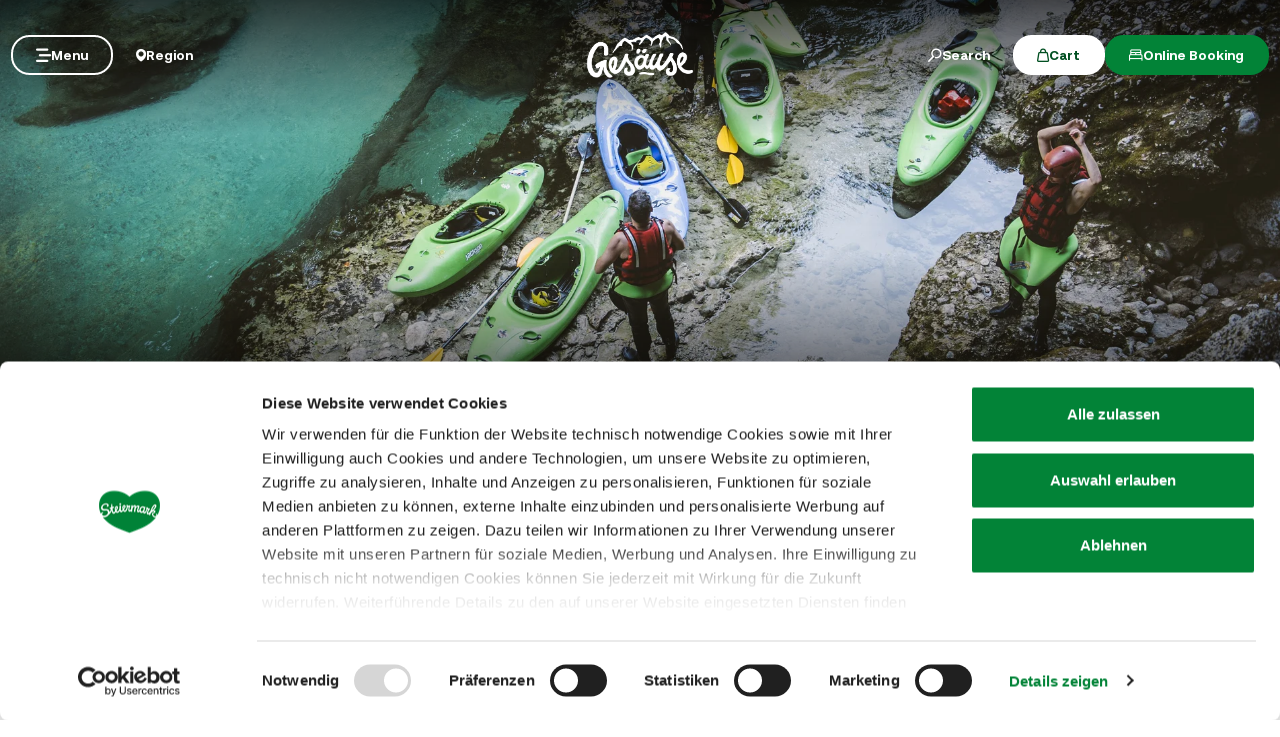

--- FILE ---
content_type: text/html; charset=UTF-8
request_url: https://www.steiermark.com/en/Gesaeuse/Plan-your-holidays/Outdoor-companies
body_size: 39667
content:
<!doctype html>
<html lang="en">
<head>
    <meta http-equiv="X-UA-Compatible" content="IE=edge">
    <meta charset="UTF-8">

                                        <title>Outdoor companies | The Gesäuse in the heart of Styria</title>
            <meta name="description" content="All outdoor providers in the Gesäuse, whether mountain guide or raft guide, stand for the highest safety and quality." />

            <link rel="canonical" href="https://www.steiermark.com/en/Gesaeuse/Plan-your-holidays/Outdoor-companies">
            
<link rel="alternate" hreflang="x-default" href="https://www.steiermark.com/de/Gesaeuse/Urlaub-planen/Outdooranbieter" />
<link rel="alternate" hreflang="en" href="https://www.steiermark.com/en/Gesaeuse/Plan-your-holidays/Outdoor-companies" />
<link rel="alternate" hreflang="de" href="https://www.steiermark.com/de/Gesaeuse/Urlaub-planen/Outdooranbieter" />

            

<!-- OPEN GRAPH -->
<meta property="og:title" content="Outdoor companies | The Gesäuse in the heart of Styria" />
<meta property="og:description" content="All outdoor providers in the Gesäuse, whether mountain guide or raft guide, stand for the highest safety and quality." />
<meta property="og:image" content="https://www.steiermark.com/00_Regionen/01_Gesaeuse/intern/medienarchiv/bilder/Am%20Wasser/Outdooranbieter/217385/image-thumb__217385__hero/Nationalpark_Gesa%CC%88use_Strobl_%C2%A9StefanLeitner_com_023.11f8524e.webp" />
<meta property="og:image:secure_url" content="https://www.steiermark.com/00_Regionen/01_Gesaeuse/intern/medienarchiv/bilder/Am%20Wasser/Outdooranbieter/217385/image-thumb__217385__hero/Nationalpark_Gesa%CC%88use_Strobl_%C2%A9StefanLeitner_com_023.11f8524e.webp" />
<meta property="og:url" content="https://www.steiermark.com/en/Gesaeuse/Plan-your-holidays/Outdoor-companies" />
<meta property="og:type" content="website" />
<!-- /OPEN GRAPH -->


        
        <meta charset="UTF-8">

<script data-cookieconsent="ignore">_config = {};</script>

<meta name="format-detection" content="telephone=no"/>

<link rel="apple-touch-icon" sizes="152x152" href="/static/img/favicons/apple-touch-icon-152x152.png">
<link rel="apple-touch-icon" sizes="180x180" href="/static/img/favicons/apple-touch-icon-180x180.png">
<link rel="icon" type="image/png" href="/static/img/favicons/favicon-32x32.png" sizes="32x32">
<link rel="icon" type="image/png" href="/static/img/favicons/android-chrome-192x192.png" sizes="192x192">
<link rel="icon" type="image/png" href="/static/img/favicons/favicon-96x96.png" sizes="96x96">
<link rel="manifest" href="/manifest.json">
<link rel="mask-icon" href="/static/img/favicons/safari-pinned-tab.svg">


<script data-cookieconsent="ignore">
    window.onload = function() {
        var image = document.getElementById('CybotCookiebotDialogPoweredbyImage');
        if(image){
            image.setAttribute('width', '100');
            image.setAttribute('height', '100');
        }
    };
</script>




<meta name="viewport" content="width=device-width, initial-scale=1.0">








                                






    <link rel="preload" as="font" type="font/woff2" href="/dist/build/assets/fonts/Aeonik-Bold-l0sNRNKZ.js" crossorigin="anonymous">
    <link rel="preload" as="font" type="font/woff2" href="/dist/build/assets/fonts/Aeonik-Regular-l0sNRNKZ.js" crossorigin="anonymous">
    <link rel="preload" as="font" type="font/woff2" href="/dist/build/assets/fonts/Aeonik-Medium-l0sNRNKZ.js" crossorigin="anonymous">

    <link rel="stylesheet" href="/dist/build/css/libs-KM2rqgGd.css">

<style>@charset "UTF-8";:root{--color-primary: #028337;--color-secondary: #222;--color-text-default: #28243F;--color-text-half-muted: #58556A;--color-text-muted: #9F9EAA;--color-default: #2D343E;--color-white: #FFF;--color-light-grey: #CECECE;--color-dark-grey: #393939;--color-light-grey-1: #D9D9D9;--color-light-grey-2: #EFEBEC;--color-grey: #838383;--color-dark: #222;--color-dark-bg:#151414;--color-light-green: #B3DAC3;--color-success: #028337;--color-info: #1238D9;--color-warning: #BA6000;--color-info-blue: #17A2B8;--color-danger: #990202;--color-yellow:#E3A314;--color-blue:#148EBE;--color-purple:#535775;--color-green:#A2BB0C;--color-red:#B3403F;--color-yellow-dark: #b48110;--color-blue-dark: #0f6c90;--color-purple-dark: #393c51;--color-green-dark: #7b8e09;--color-red-dark: #822e2e;--color-primary-contrast: #FFF;--color-primary-light-contrast: #FFF;--color-secondary-contrast: #FFF;--color-success-contrast: #FFF;--color-info-contrast: var(--color-text-default);--color-warning-contrast: var(--color-text-default);--color-danger-contrast: #FFF;--color-light-contrast: var(--color-text-default);--color-dark-contrast: #FFF;--color-white-contrast: var(--color-text-default);--color-default-contrast: #FFF;--color-primary-dark: #014F21;--color-primary-dark-light: #02682c;--color-secondary-dark: #181818;--color-success-dark: #12862B;--color-info-dark: #967102;--color-warning-dark: #967102;--color-danger-dark: #cc2333;--color-light-dark: #003610;--color-dark-dark: #fff;--color-white-dark: #202020;--color-default-dark: #1f232a;--color-primary-light: #A2BB0C;--color-primary-light-middle: #02953f;--color-primary-light-light: #03b54c;--color-secondary-light: #3C3C3C;--color-success-light: #1EE048;--color-info-light: #FBBD03;--color-warning-light: #FBBD03;--color-danger-light: #e15260;--color-light-light: #fff;--color-dark-light: #687F96;--color-white-light: #FFF;--color-default-light: #3b4552;--body-bg-color: #FFF;--border-radius-sm: .3125rem ;--border-radius-default: .5rem ;--border-radius-lg: .625rem ;--border-radius-xl: 1.5625rem ;--font-default: "Aeonik-Regular", sans-serif;--font-default-medium: "Aeonik-Medium", sans-serif;--font-default-bold: "Aeonik-Bold", sans-serif;--font-weight-default: 400;--font-weight-medium: 500;--font-weight-bold: 700;--font-size-default: 1.125rem ;--line-height-default: calc(26/18);--font-size-lg: 1.5rem ;--line-height-lg: calc(32/24);--font-size-sm: .875rem ;--line-height-sm: calc(18/14);--font-size-desc: .75rem ;--line-height-desc: calc(17/12);--font-size-h1-big: 6.25rem ;--line-height-h1-big: 1 ;--font-size-h1: 4.0625rem ;--line-height-h1: 1 ;--font-size-h2: 2.625rem ;--line-height-h2: 1.09375 ;--font-size-h3: 2rem ;--line-height-h3: calc(46/42);--font-size-h4: 1.875rem ;--line-height-h4: 1.1 ;--font-size-h5: 1.5rem ;--line-height-h5: calc(26/24);--font-size-h6: 1.125rem ;--line-height-h6: calc(20/18);--font-size-default-mobile: 1rem ;--line-height-default-mobile: 1.25 ;--font-size-lg-mobile: 1.25rem ;--line-height-lg-mobile: 1.3 ;--font-size-sm-mobile: .875rem ;--line-height-sm-mobile: calc(18/14);--font-size-desc-mobile: .75rem ;--line-height-desc-mobile: calc(16/12);--font-size-h1-mobile-big: 3rem ;--line-height-h1-mobile-big: 1 ;--font-size-h1-mobile: 2.5rem ;--line-height-h1-mobile: 1 ;--font-size-h2-mobile: 1.875rem ;--line-height-h2-mobile: 1 ;--font-size-h3-mobile: 1.5625rem ;--line-height-h3-mobile: 1.24 ;--font-size-h4-mobile: 1.375rem ;--line-height-h4-mobile: calc(24/22);--font-size-h5-mobile: 1.25rem ;--line-height-h5-mobile: 1 ;--font-size-h6-mobile: 1rem ;--line-height-h6-mobile: 1.125 ;--gutter-width: 1.25rem ;--table-thead-bg-color: #E6F3EB;--table-tbody-border-color: var(--color-light-green);--box-shadow-default: .625rem .625rem 3.125rem 0 rgba(50, 60, 70, .2);--box-shadow-center: 0 0 1.875rem 0px rgba(50, 60, 70, .2);--background-gradient-portrait: linear-gradient(180deg, rgba(0, 0, 0, 0) 0%, rgba(0, 0, 0, .4) 51%, rgba(0, 0, 0, 1) 100%);--background-gradient-landscape: linear-gradient(180deg, rgba(0, 0, 0, 0) 10%, rgba(0, 0, 0, .3) 50%, rgba(0, 0, 0, .9) 100%);--background-gradient-square--big: linear-gradient(180deg, rgba(0, 0, 0, 0) 10%, rgba(0, 0, 0, .3) 50%, rgba(0, 0, 0, .9) 100%);--background-gradient-square: linear-gradient(180deg, rgba(0, 0, 0, 0) 0%,rgba(0, 0, 0, 1) 100%);--background-gradient-circle: radial-gradient(circle, rgba(0, 0, 0, .55) 10.54%, rgba(0, 0, 0, .8) 92.51%)}@font-face{font-family:iconfont;font-display:block;src:url(/static/icons/font/iconfont.woff2?a0b9dc028e15446f8fbf0bf9f4c01b30) format("woff2")}.icon{display:inline-block;speak:none;font-style:normal;font-weight:400;line-height:1;text-rendering:auto;-webkit-font-smoothing:antialiased;-moz-osx-font-smoothing:grayscale;transform:translate(0)}.icon:before{font-family:iconfont!important;font-style:normal;font-weight:400!important;vertical-align:top}.icon-zoom:before{content:""}.icon-youtube:before{content:""}.icon-youtube-outline:before{content:""}.icon-whatsapp:before{content:""}.icon-wellness:before{content:""}.icon-webcams:before{content:""}.icon-weather:before{content:""}.icon-water:before{content:""}.icon-water-temperature:before{content:""}.icon-water-quality:before{content:""}.icon-voucher:before{content:""}.icon-upload:before{content:""}.icon-umbrella:before{content:""}.icon-u-style:before{content:""}.icon-twitter:before{content:""}.icon-tv:before{content:""}.icon-traffic:before{content:""}.icon-toilet:before{content:""}.icon-tiktok:before{content:""}.icon-tiktok-outline:before{content:""}.icon-theatre:before{content:""}.icon-theater:before{content:""}.icon-tag:before{content:""}.icon-strong-electricity:before{content:""}.icon-star:before{content:""}.icon-star-filled:before{content:""}.icon-stage:before{content:""}.icon-speech-bubble:before{content:""}.icon-smartphone:before{content:""}.icon-sightseeing:before{content:""}.icon-shoe:before{content:""}.icon-search:before{content:""}.icon-route-start:before{content:""}.icon-route-end:before{content:""}.icon-register:before{content:""}.icon-recycle-bin:before{content:""}.icon-presentation:before{content:""}.icon-plus:before{content:""}.icon-plus-thin:before{content:""}.icon-play:before{content:""}.icon-play-round:before{content:""}.icon-pinterest:before{content:""}.icon-pinterest-outline:before{content:""}.icon-pin:before{content:""}.icon-pin-regions:before{content:""}.icon-picture-portrait:before{content:""}.icon-picture-landscape:before{content:""}.icon-phone:before{content:""}.icon-phone-round:before{content:""}.icon-pen:before{content:""}.icon-pause:before{content:""}.icon-path-partially-open:before{content:""}.icon-path-open:before{content:""}.icon-path-open-not-prepared:before{content:""}.icon-path-in-preparation:before{content:""}.icon-path-closed:before{content:""}.icon-parliament:before{content:""}.icon-parking:before{content:""}.icon-mountain:before{content:""}.icon-minus:before{content:""}.icon-menu:before{content:""}.icon-map:before{content:""}.icon-map-pin:before{content:""}.icon-mail:before{content:""}.icon-login:before{content:""}.icon-list:before{content:""}.icon-linkedin:before{content:""}.icon-linkedin-outline:before{content:""}.icon-link:before{content:""}.icon-link-outline:before{content:""}.icon-link-external:before{content:""}.icon-instagram:before{content:""}.icon-instagram-outline:before{content:""}.icon-infrastructure:before{content:""}.icon-info:before{content:""}.icon-house:before{content:""}.icon-hiking:before{content:""}.icon-heart:before{content:""}.icon-heart-outline:before{content:""}.icon-hat:before{content:""}.icon-gastronomy:before{content:""}.icon-flower:before{content:""}.icon-fax:before{content:""}.icon-facebook:before{content:""}.icon-facebook-outline:before{content:""}.icon-eye:before{content:""}.icon-expand:before{content:""}.icon-email:before{content:""}.icon-elements:before{content:""}.icon-electricity:before{content:""}.icon-download:before{content:""}.icon-dot:before{content:""}.icon-distance:before{content:""}.icon-difficulty:before{content:""}.icon-delete:before{content:""}.icon-cutlery:before{content:""}.icon-credit-card:before{content:""}.icon-corona:before{content:""}.icon-cocktail:before{content:""}.icon-close:before{content:""}.icon-close-thin:before{content:""}.icon-clock:before{content:""}.icon-cinema:before{content:""}.icon-checkmark:before{content:""}.icon-checkmark-outline:before{content:""}.icon-check:before{content:""}.icon-cart:before{content:""}.icon-calendar:before{content:""}.icon-bike:before{content:""}.icon-bed:before{content:""}.icon-bankett:before{content:""}.icon-baggage:before{content:""}.icon-badge:before{content:""}.icon-arrow-right:before{content:""}.icon-arrow-long:before{content:""}.icon-arrow-left:before{content:""}.icon-arrow-down:before{content:""}.icon-addthis:before{content:""}:root{--icon-zoom: "";--icon-youtube: "";--icon-youtube-outline: "";--icon-whatsapp: "";--icon-wellness: "";--icon-webcams: "";--icon-weather: "";--icon-water: "";--icon-water-temperature: "";--icon-water-quality: "";--icon-voucher: "";--icon-upload: "";--icon-umbrella: "";--icon-u-style: "";--icon-twitter: "";--icon-tv: "";--icon-traffic: "";--icon-toilet: "";--icon-tiktok: "";--icon-tiktok-outline: "";--icon-theatre: "";--icon-theater: "";--icon-tag: "";--icon-strong-electricity: "";--icon-star: "";--icon-star-filled: "";--icon-stage: "";--icon-speech-bubble: "";--icon-smartphone: "";--icon-sightseeing: "";--icon-shoe: "";--icon-search: "";--icon-route-start: "";--icon-route-end: "";--icon-register: "";--icon-recycle-bin: "";--icon-presentation: "";--icon-plus: "";--icon-plus-thin: "";--icon-play: "";--icon-play-round: "";--icon-pinterest: "";--icon-pinterest-outline: "";--icon-pin: "";--icon-pin-regions: "";--icon-picture-portrait: "";--icon-picture-landscape: "";--icon-phone: "";--icon-phone-round: "";--icon-pen: "";--icon-pause: "";--icon-path-partially-open: "";--icon-path-open: "";--icon-path-open-not-prepared: "";--icon-path-in-preparation: "";--icon-path-closed: "";--icon-parliament: "";--icon-parking: "";--icon-mountain: "";--icon-minus: "";--icon-menu: "";--icon-map: "";--icon-map-pin: "";--icon-mail: "";--icon-login: "";--icon-list: "";--icon-linkedin: "";--icon-linkedin-outline: "";--icon-link: "";--icon-link-outline: "";--icon-link-external: "";--icon-instagram: "";--icon-instagram-outline: "";--icon-infrastructure: "";--icon-info: "";--icon-house: "";--icon-hiking: "";--icon-heart: "";--icon-heart-outline: "";--icon-hat: "";--icon-gastronomy: "";--icon-flower: "";--icon-fax: "";--icon-facebook: "";--icon-facebook-outline: "";--icon-eye: "";--icon-expand: "";--icon-email: "";--icon-elements: "";--icon-electricity: "";--icon-download: "";--icon-dot: "";--icon-distance: "";--icon-difficulty: "";--icon-delete: "";--icon-cutlery: "";--icon-credit-card: "";--icon-corona: "";--icon-cocktail: "";--icon-close: "";--icon-close-thin: "";--icon-clock: "";--icon-cinema: "";--icon-checkmark: "";--icon-checkmark-outline: "";--icon-check: "";--icon-cart: "";--icon-calendar: "";--icon-bike: "";--icon-bed: "";--icon-bankett: "";--icon-baggage: "";--icon-badge: "";--icon-arrow-right: "";--icon-arrow-long: "";--icon-arrow-left: "";--icon-arrow-down: "";--icon-addthis: ""}@font-face{font-family:Aeonik-Regular;font-style:normal;font-weight:400;font-display:swap;src:url(/dist/build/Aeonik-Regular-DqpFhZM3.woff2) format("woff2")}@font-face{font-family:Aeonik-Medium;font-style:normal;font-weight:500;font-display:swap;src:url(/dist/build/Aeonik-Medium-Sqfrp_x6.woff2) format("woff2")}@font-face{font-family:Aeonik-Bold;font-style:normal;font-weight:700;font-display:swap;src:url(/dist/build/Aeonik-Bold-wM9LvE64.woff2) format("woff2")}a,a:hover,a:focus{color:inherit;text-decoration:none}textarea{resize:vertical}label{font-weight:400;margin-bottom:0}ul,ol,dl{margin-bottom:0}dt{font-weight:400}*::-moz-selection{color:#fff;background-color:var(--color-primary)}*::selection{color:#fff;background-color:var(--color-primary)}video{background:#000}figcaption{color:var(--color-dark-grey);font-size:.75rem;margin-top:.3125rem}.table-responsive{content-visibility:auto}.wysiwyg table{border:none;border-radius:var(--border-radius-default);border-collapse:separate!important;border-spacing:0}.wysiwyg thead{background-color:var(--table-thead-bg-color);color:var(--color-text-default)}.wysiwyg thead>tr td,.wysiwyg thead>tr th{border:none;border-right:.0625rem solid var(--color-white);font-family:var(--font-default-bold)}.wysiwyg thead>tr td:first-child,.wysiwyg thead>tr th:first-child{border-top-left-radius:var(--border-radius-default)}.wysiwyg thead>tr td:last-child,.wysiwyg thead>tr th:last-child{border-top-right-radius:var(--border-radius-default);border-right:none}.wysiwyg tbody tr td{border-right:1px solid var(--table-tbody-border-color);border-bottom:1px solid var(--table-tbody-border-color)}.wysiwyg tbody tr td:first-child{border-left:1px solid var(--table-tbody-border-color)}.wysiwyg td,.wysiwyg th{padding:.9375rem 1.25rem}.wysiwyg table:has(:not(tfoot)) tbody tr:last-child td:first-child{border-bottom-left-radius:var(--border-radius-default)}.wysiwyg table:has(:not(tfoot)) tbody tr:last-child td:last-child{border-bottom-right-radius:var(--border-radius-default)}.wysiwyg table:has(tfoot) tbody tr:last-child td:first-child{border-bottom-left-radius:var(--border-radius-default)}.wysiwyg table:has(tfoot) tbody tr:last-child td:last-child{border-bottom-right-radius:var(--border-radius-default)}.increased-click-area-sm{padding:.125rem!important;margin:-.125rem!important}.increased-click-area{padding:.25rem;margin:-.25rem}.increased-click-area-md{padding:.5rem!important;margin:-.5rem!important}html{-ms-overflow-style:scrollbar}body{position:relative;background-color:var(--body-bg-color)}.body--freezed{overflow:hidden}body.no-hero #main-content{padding-top:140px;position:relative}.main-content--no-hero-small{padding-top:7.375rem}body{color:var(--color-text-default);font-family:var(--font-default);font-size:var(--font-size-default);word-break:break-word}.font-default{font-family:var(--font-default);font-weight:var(--font-default-weight)}b,strong,.strong,.font-default-bold{font-family:var(--font-default-bold);font-weight:var(--font-weight-bold)}h1,h2,h3,h4,h5,h6,.h1,.h2,.h3,.h4,.h5,.h6{margin-top:0;display:block;color:inherit;font-family:var(--font-default);font-weight:var(--font-default-weight)}h1,.h1{font-size:var(--font-size-h1-mobile);line-height:var(--line-height-h1-mobile)}.hero-full-height__title{font-size:var(--font-size-h1-mobile-big);line-height:var(--line-height-h1-mobile-big)}h2,.h2{font-size:var(--font-size-h2-mobile);line-height:var(--line-height-h2-mobile)}h3,.h3{font-size:var(--font-size-h3-mobile);line-height:var(--line-height-h3-mobile)}h4,.h4{font-size:var(--font-size-h4-mobile);line-height:var(--line-height-h4-mobile)}h5,.h5{font-size:var(--font-size-h5-mobile);line-height:var(--line-height-h5-mobile);font-family:var(--font-default-bold);font-weight:var(--font-weight-bold)}h6,.h6{font-size:var(--font-size-h6-mobile);line-height:var(--line-height-h6-mobile);font-family:var(--font-default-bold);font-weight:var(--font-weight-bold)}table{word-break:initial}:root{--container-max-width: 108.5rem ;--container-md-max-width: 90.75rem ;--container-sm-max-width: 72.625rem ;--container-narrow-max-width: 54.5rem ;--container-overlay-max-width: 68.75rem }.container.container{width:100%;padding-left:.9375rem;padding-right:.9375rem;max-width:var(--container-max-width)}.container.container-sm{max-width:var(--container-sm-max-width)}.container.container-md{max-width:var(--container-md-max-width)}.container.container-narrow{max-width:var(--container-narrow-max-width)}.container.container-overlay{max-width:var(--container-overlay-max-width)}.top-navbar{height:40px}.top-navbar__container{position:relative;z-index:10;box-shadow:0 0 .625rem #323c4633}.top-navbar-btn{font-size:var(--font-size-sm);line-height:1.3333333333;background:var(--color-white);color:var(--color-dark);display:flex;align-items:center;justify-content:center;gap:.625rem;font-family:var(--font-default-bold);font-weight:var(--font-weight-bold);border:2px solid var(--color-white);height:40px}.top-navbar-search-btn{position:relative}.top-navbar-search-btn:after{position:absolute;content:"";right:0;top:50%;transform:translateY(-50%);height:1rem;width:1px;background-color:var(--color-grey)}.top-navbar-btn.top-navbar-btn--primary{background:var(--color-primary);color:var(--color-white);border:2px solid var(--color-primary)}.main-header{position:fixed;top:0;left:0;right:0;z-index:9}.main-navbar{height:100px;padding-top:1.875rem;padding-bottom:1.875rem;width:100%;background-color:transparent;transition:background-color .3s ease-in-out}.no-hero .main-header .main-navbar,.main-header.is-affix .main-navbar,.main-header.not-is-affix .main-navbar{background-color:var(--color-white)}.nav-overlay-open .main-header .main-navbar,.nav-overlay-open .main-header.is-affix .main-navbar,.nav-overlay-open .main-header.not-is-affix .main-navbar{background-color:var(--color-dark)}.nav-overlay-open .main-header .main-navbar .main-navbar-menu-btn,.nav-overlay-open .main-header.is-affix .main-navbar .main-navbar-menu-btn,.nav-overlay-open .main-header.not-is-affix .main-navbar .main-navbar-menu-btn{background-color:transparent;color:var(--color-white);border:2px solid var(--color-white);transition:all .3s ease-in-out}.nav-overlay-open .main-header .main-navbar .main-navbar-menu-btn:hover,.nav-overlay-open .main-header.is-affix .main-navbar .main-navbar-menu-btn:hover,.nav-overlay-open .main-header.not-is-affix .main-navbar .main-navbar-menu-btn:hover{background-color:var(--color-white);border-color:var(--color-white);color:var(--color-primary-dark)}.nav-overlay-open .main-header .main-navbar .main-navbar-menu-btn:focus,.nav-overlay-open .main-header .main-navbar .main-navbar-menu-btn:focus-visible,.nav-overlay-open .main-header.is-affix .main-navbar .main-navbar-menu-btn:focus,.nav-overlay-open .main-header.is-affix .main-navbar .main-navbar-menu-btn:focus-visible,.nav-overlay-open .main-header.not-is-affix .main-navbar .main-navbar-menu-btn:focus,.nav-overlay-open .main-header.not-is-affix .main-navbar .main-navbar-menu-btn:focus-visible{outline:1px solid var(--color-white);outline-offset:.25rem}.nav-overlay-open .main-header .main-navbar .main-navbar-region-btn,.nav-overlay-open .main-header .main-navbar .main-navbar-search-btn,.nav-overlay-open .main-header.is-affix .main-navbar .main-navbar-region-btn,.nav-overlay-open .main-header.is-affix .main-navbar .main-navbar-search-btn,.nav-overlay-open .main-header.not-is-affix .main-navbar .main-navbar-region-btn,.nav-overlay-open .main-header.not-is-affix .main-navbar .main-navbar-search-btn{color:var(--color-white)}.nav-overlay-open .main-header .main-navbar .main-navbar-region-btn:hover,.nav-overlay-open .main-header .main-navbar .main-navbar-search-btn:hover,.nav-overlay-open .main-header.is-affix .main-navbar .main-navbar-region-btn:hover,.nav-overlay-open .main-header.is-affix .main-navbar .main-navbar-search-btn:hover,.nav-overlay-open .main-header.not-is-affix .main-navbar .main-navbar-region-btn:hover,.nav-overlay-open .main-header.not-is-affix .main-navbar .main-navbar-search-btn:hover{color:var(--color-primary)}.nav-overlay-open .main-header .main-navbar .main-navbar-region-btn:focus,.nav-overlay-open .main-header .main-navbar .main-navbar-region-btn:focus-visible,.nav-overlay-open .main-header .main-navbar .main-navbar-search-btn:focus,.nav-overlay-open .main-header .main-navbar .main-navbar-search-btn:focus-visible,.nav-overlay-open .main-header.is-affix .main-navbar .main-navbar-region-btn:focus,.nav-overlay-open .main-header.is-affix .main-navbar .main-navbar-region-btn:focus-visible,.nav-overlay-open .main-header.is-affix .main-navbar .main-navbar-search-btn:focus,.nav-overlay-open .main-header.is-affix .main-navbar .main-navbar-search-btn:focus-visible,.nav-overlay-open .main-header.not-is-affix .main-navbar .main-navbar-region-btn:focus,.nav-overlay-open .main-header.not-is-affix .main-navbar .main-navbar-region-btn:focus-visible,.nav-overlay-open .main-header.not-is-affix .main-navbar .main-navbar-search-btn:focus,.nav-overlay-open .main-header.not-is-affix .main-navbar .main-navbar-search-btn:focus-visible{outline:1px solid var(--color-white)}.nav-overlay-open .main-header .main-navbar .main-navbar-cart-btn,.nav-overlay-open .main-header.is-affix .main-navbar .main-navbar-cart-btn,.nav-overlay-open .main-header.not-is-affix .main-navbar .main-navbar-cart-btn{border-color:var(--color-white)}.nav-overlay-open .main-header .main-navbar .main-navbar-cart-btn:hover,.nav-overlay-open .main-header.is-affix .main-navbar .main-navbar-cart-btn:hover,.nav-overlay-open .main-header.not-is-affix .main-navbar .main-navbar-cart-btn:hover{border-color:var(--color-light-grey)}.nav-overlay-open .main-header .main-navbar .main-navbar-cart-btn:focus,.nav-overlay-open .main-header .main-navbar .main-navbar-cart-btn:focus-visible,.nav-overlay-open .main-header.is-affix .main-navbar .main-navbar-cart-btn:focus,.nav-overlay-open .main-header.is-affix .main-navbar .main-navbar-cart-btn:focus-visible,.nav-overlay-open .main-header.not-is-affix .main-navbar .main-navbar-cart-btn:focus,.nav-overlay-open .main-header.not-is-affix .main-navbar .main-navbar-cart-btn:focus-visible{color:var(--color-white)}.btn.main-navbar-btn{font-size:var(--font-size-default);padding:.9375rem 1.875rem}.main-navbar__container{display:grid;grid-template-columns:1fr auto 1fr;z-index:10}.main-navbar__brand{height:auto;width:auto;max-height:3.75rem}.main-navbar__left{display:flex;align-items:center;justify-content:flex-start}.main-navbar__right{display:flex;align-items:center;justify-content:flex-end}.main-navbar-menu-btn{background-color:transparent;color:var(--color-white);border:2px solid var(--color-white);transition:all .3s ease-in-out}.main-navbar-menu-btn:hover{background-color:var(--color-white);border-color:var(--color-white);color:var(--color-primary-dark)}.main-navbar-menu-btn:focus,.main-navbar-menu-btn:focus-visible{outline:1px solid var(--color-white);outline-offset:.25rem}.main-navbar-region-btn,.main-navbar-search-btn{color:var(--color-white)}.main-navbar-region-btn:hover,.main-navbar-region-btn:focus,.main-navbar-region-btn:focus-visible,.main-navbar-search-btn:hover,.main-navbar-search-btn:focus,.main-navbar-search-btn:focus-visible{color:var(--color-primary)}.main-navbar-cart-btn{background-color:var(--color-white);color:var(--color-primary-dark);border:2px solid var(--color-white);transition:all .3s ease-in-out}.main-navbar-cart-btn:hover{background-color:var(--color-light-grey);border-color:var(--color-light-grey);color:var(--color-primary-dark)}.main-navbar-cart-btn:focus,.main-navbar-cart-btn:focus-visible{outline:1px solid var(--color-white);outline-offset:.25rem}.no-hero .main-header .main-navbar-menu-btn,.main-header.is-affix .main-navbar-menu-btn,.main-header.not-is-affix .main-navbar-menu-btn{color:var(--color-primary);border-color:var(--color-primary)}.no-hero .main-header .main-navbar-menu-btn:hover,.main-header.is-affix .main-navbar-menu-btn:hover,.main-header.not-is-affix .main-navbar-menu-btn:hover{background-color:var(--color-primary-dark);border-color:var(--color-primary-dark);color:var(--color-white)}.no-hero .main-header .main-navbar-menu-btn:focus,.no-hero .main-header .main-navbar-menu-btn:focus-visible,.main-header.is-affix .main-navbar-menu-btn:focus,.main-header.is-affix .main-navbar-menu-btn:focus-visible,.main-header.not-is-affix .main-navbar-menu-btn:focus,.main-header.not-is-affix .main-navbar-menu-btn:focus-visible{outline:1px solid var(--color-primary);outline-offset:.25rem}.no-hero .main-header .main-navbar-region-btn,.no-hero .main-header .main-navbar-search-btn,.main-header.is-affix .main-navbar-region-btn,.main-header.is-affix .main-navbar-search-btn,.main-header.not-is-affix .main-navbar-region-btn,.main-header.not-is-affix .main-navbar-search-btn{position:relative;color:var(--color-dark)}.no-hero .main-header .main-navbar-region-btn:hover,.no-hero .main-header .main-navbar-region-btn:focus,.no-hero .main-header .main-navbar-region-btn:focus-visible,.no-hero .main-header .main-navbar-search-btn:hover,.no-hero .main-header .main-navbar-search-btn:focus,.no-hero .main-header .main-navbar-search-btn:focus-visible,.main-header.is-affix .main-navbar-region-btn:hover,.main-header.is-affix .main-navbar-region-btn:focus,.main-header.is-affix .main-navbar-region-btn:focus-visible,.main-header.is-affix .main-navbar-search-btn:hover,.main-header.is-affix .main-navbar-search-btn:focus,.main-header.is-affix .main-navbar-search-btn:focus-visible,.main-header.not-is-affix .main-navbar-region-btn:hover,.main-header.not-is-affix .main-navbar-region-btn:focus,.main-header.not-is-affix .main-navbar-region-btn:focus-visible,.main-header.not-is-affix .main-navbar-search-btn:hover,.main-header.not-is-affix .main-navbar-search-btn:focus,.main-header.not-is-affix .main-navbar-search-btn:focus-visible{color:var(--color-primary)}.no-hero .main-header .main-navbar-cart-btn,.main-header.is-affix .main-navbar-cart-btn,.main-header.not-is-affix .main-navbar-cart-btn{border-color:var(--color-primary)}.no-hero .main-header .main-navbar-cart-btn:hover,.main-header.is-affix .main-navbar-cart-btn:hover,.main-header.not-is-affix .main-navbar-cart-btn:hover{background-color:var(--color-primary-dark);border-color:var(--color-primary-dark);color:var(--color-white)}.no-hero .main-header .main-navbar-cart-btn:focus,.no-hero .main-header .main-navbar-cart-btn:focus-visible,.main-header.is-affix .main-navbar-cart-btn:focus,.main-header.is-affix .main-navbar-cart-btn:focus-visible,.main-header.not-is-affix .main-navbar-cart-btn:focus,.main-header.not-is-affix .main-navbar-cart-btn:focus-visible{outline:1px solid var(--color-primary);outline-offset:.25rem}.main-navbar__brand--standard{display:inline}.main-navbar__brand--positive{display:none}.nav-overlay-open .main-navbar__brand--standard{display:inline!important}.nav-overlay-open .main-navbar__brand--positive{display:none!important}.navbar-logo-positive:not(.nav-overlay-open) .main-navbar__brand--positive{display:inline}.navbar-logo-positive:not(.nav-overlay-open) .main-navbar__brand--standard{display:none}.no-hero:not(.nav-overlay-open) .main-navbar__brand--positive,.nav-affix:not(.nav-overlay-open) .main-navbar__brand--positive,.nav-not-affix:not(.nav-overlay-open) .main-navbar__brand--positive{display:inline}.no-hero:not(.nav-overlay-open) .main-navbar__brand--standard,.nav-affix:not(.nav-overlay-open) .main-navbar__brand--standard,.nav-not-affix:not(.nav-overlay-open) .main-navbar__brand--standard{display:none}.main-navbar__center:not(:has(.main-navbar__brand--positive)) .main-navbar__brand--standard{display:inline}.main-navbar__center:not(:has(.main-navbar__brand--positive)) .main-navbar__brand--positive{display:none}body:not(.navbar-logo-positive):not(.nav-affix):not(.nav-not-affix):not(.no-hero) .main-navbar__brand--standard{display:inline}body:not(.navbar-logo-positive):not(.nav-affix):not(.nav-not-affix):not(.no-hero) .main-navbar__brand--positive{display:none}.main-nav{position:fixed;width:100%;top:0;left:-100%;bottom:0;padding-top:160px;padding-bottom:3.125rem;background:var(--color-dark);color:var(--color-white);transition:transform .4s ease-in-out;pointer-events:none;visibility:hidden}.main-nav.is-active{transform:translate(100%);pointer-events:auto;visibility:visible}.main-nav__container{position:relative;height:100%;overflow-y:auto;overflow-x:hidden}.main-nav__link{display:flex;align-items:center;gap:1rem;width:fit-content;transition:opacity .2s ease-in-out;background:none;border:none;text-align:start;padding:0}.main-nav__link-icon{font-size:1rem;line-height:1}.main-nav__link-icon.icon-arrow-nav{font-size:.8125rem}.main-nav__link-text{position:relative;line-height:1;transition:padding-left .2s ease-in-out}.main-nav__link-text:before{content:"";position:absolute;top:0;left:0;height:100%;width:.25rem;background-color:var(--color-primary);transform:scaleX(0);transition:transform .1s ease-in-out;transform-origin:bottom left}.main-nav__item:hover>.main-nav__link,.main-nav__link.is-active{opacity:1}.main-nav__item>.main-nav__link:not(.is-active)>.main-nav__link-text:after{content:"";position:absolute;bottom:-.25rem;left:0;width:100%;height:.25rem;background-color:var(--color-primary);transform:scaleX(0);transition:transform .3s ease-in-out;transform-origin:bottom left}.main-nav__link.is-active .main-nav__link-text:before{transform:scaleX(1)}.main-nav__link.is-active .main-nav__link-text{padding-left:.9375rem}.main-nav__link-icon{color:var(--color-primary);transition:transform .2s ease-in-out}.main-nav__list{position:absolute;top:0;transition:opacity .2s ease-in-out}.main-nav__list.main-nav__list--level-0{width:calc(100% - 1.875rem)}.main-nav__list.main-nav__list--level-0 .main-nav__item{font-size:1.875rem;line-height:1}.main-nav__list.main-nav__list--level-0 .main-nav__item+.main-nav__item{margin-top:2.5rem}.main-nav__list.main-nav__list--level-0.is-active{transform:translate(0)}.main-nav__list.main-nav__list--level-0.is-active .main-nav__link{opacity:1}.main-nav__list.main-nav__list--level-1{position:absolute;top:3.125rem;left:100vw;width:100%;display:none;pointer-events:none}.main-nav__list.main-nav__list--level-1 .main-nav__item{font-size:1.5625rem;line-height:1}.main-nav__list.main-nav__list--level-1 .main-nav__item+.main-nav__item{margin-top:1.875rem}.main-nav__list.main-nav__list--level-1.is-active{display:block;pointer-events:auto}.main-nav__list.main-nav__list--level-1.is-active .main-nav__link{opacity:1}.is-active-2 .main-nav__list.main-nav__list--level-1.is-active .main-nav__link:not(.is-active){opacity:.3}.is-active-2 .main-nav__list.main-nav__list--level-1.is-active .main-nav__item:hover>.main-nav__link:not(.is-active){opacity:1}.is-active-2 .main-nav__list.main-nav__list--level-1.is-active .main-nav__list--level-2 .main-nav__link{opacity:1}.main-nav__list.main-nav__list--level-2{position:absolute;top:0;left:100vw;width:100vw;opacity:0;pointer-events:none}.main-nav__list.main-nav__list--level-2 .main-nav__item{font-size:1.25rem;line-height:1;font-family:var(--font-default)}.main-nav__list.main-nav__list--level-2 .main-nav__item+.main-nav__item{margin-top:1.875rem}.main-nav__list.main-nav__list--level-2 .main-nav__link{opacity:1}.main-nav__list.main-nav__list--level-2.is-active{opacity:1;pointer-events:auto}.main-nav__title{font-size:1.875rem;background:transparent;color:var(--color-white);width:100%;display:flex;gap:1.25rem;align-items:center;padding:0 0 1.875rem;border:none;border-bottom:1px solid var(--color-dark-grey);border-radius:0}.main-nav__title-icon{color:var(--color-primary);font-size:1.25rem}.main-navbar__overlay{position:fixed;width:100%;top:0;left:-100%;right:0;bottom:0;padding-top:160px;padding-bottom:3.125rem;background:var(--color-secondary);color:var(--color-white);transition:transform .4s ease-in-out;pointer-events:none;visibility:hidden}.main-navbar__overlay.is-active{transform:translate(100%);pointer-events:auto;visibility:visible}.main-navbar__overlay-container{display:flex;flex-direction:column;justify-content:space-between;gap:3.75rem;height:100%;overflow-y:auto;overflow-x:hidden}.main-nav__search-overlay__input{height:3.125rem;border:2px solid var(--color-white);border-radius:var(--border-radius-xl);display:block;width:100%;color:var(--color-dark-grey);font-size:1.125rem;background-color:var(--color-white);padding:.9375rem 1.875rem}.main-nav__search-overlay__input:focus-visible{outline:none}.main-nav__search-overlay__btn{height:3.125rem;background-color:var(--color-primary);color:var(--color-primary-contrast);font-size:1.25rem;display:flex;justify-content:center;align-items:center;position:absolute;top:0;right:-1px}.main-nav__search-overlay__form{width:29.6875rem;margin:.4375rem auto;position:relative}.main-nav__search-overlay__search-tags{display:flex;flex-direction:column;gap:1.25rem;margin-top:3.4375rem;margin-bottom:3.4375rem}.main-navbar__region-overlay__title{margin-bottom:1.875rem;font-size:1rem}.region-teaser__image{border-radius:var(--border-radius-default);overflow:hidden}.main-navbar__region-overlay__region-finder{position:relative}.region-finder__bg{position:absolute;top:0;left:0;width:100%;height:100%;z-index:0;overflow:hidden}.region-finder__bg:before{content:"";position:absolute;top:0;left:0;height:100%;width:100%;z-index:1;background-color:var(--color-secondary);opacity:.5;pointer-events:none}.region-finder__content{z-index:2;position:relative;color:var(--color-white)}.nav-overlay{opacity:0;visibility:hidden;position:fixed;width:100%;top:0;bottom:0;left:0;right:0;background:var(--color-dark);color:#fff;transform:translate(-100%);transform-origin:left top;z-index:99;transition:opacity .1s .2s,visibility .6s .1ms,ease-in-out transform .3s}.nav-overlay.show-overlay{opacity:1;visibility:visible;transform:translate(0);transition:opacity .1s,visibility .1ms,ease-in-out transform .3s}.mega-nav__item-content--toggle{display:none}.mega-nav__teaser-list{margin-top:1.25rem;margin-bottom:1.25rem}.mega-nav__container{padding-top:11.375rem}:root{--mega-nav-level-0-item-spacing: 1rem }@keyframes scaleBubble{0%{transform:translate(-50%,-50%) scale(0)}60%{transform:translate(-50%,-50%) scale(1.3)}to{transform:translate(-50%,-50%) scale(1)}}.collapsed .mega-nav__collapse-icon{transform:rotate(0)}.mega-nav__collapse-icon{transform:rotate(180deg);transition:.2s ease}.toc{position:fixed;z-index:99999}.btn{font-family:var(--font-default-bold);font-weight:var(--font-weight-bold);font-size:1rem;line-height:1;border-radius:var(--border-radius-xl);padding:.9375rem 1.875rem;transition:all .2s ease-in-out}.btn :hover{transition:all .2s ease-in-out}.btn.btn-sm{padding:.4375rem .9375rem}.btn.btn-md{padding:.625rem 1.25rem}.btn.btn-fit-content{width:fit-content}.btn.btn-primary,.btn.btn-primary-light{background-color:var(--color-primary);color:var(--color-white);border:2px solid var(--color-primary)}.btn.btn-primary:hover,.btn.btn-primary-light:hover{background-color:var(--color-primary-dark);border-color:var(--color-primary-dark)}.btn.btn-primary:focus-visible,.btn.btn-primary-light:focus-visible{outline:1px solid var(--color-primary);outline-offset:.25rem}.btn.btn-secondary{background-color:var(--color-secondary);color:var(--color-white);border:2px solid var(--color-secondary)}.btn.btn-secondary:hover{background-color:var(--color-primary-dark);border-color:var(--color-primary-dark)}.btn.btn-secondary:focus-visible{outline:1px solid var(--color-secondary);outline-offset:.25rem}.btn.btn-white{background-color:var(--color-white);color:var(--color-primary-dark);border:2px solid var(--color-white)}.btn.btn-white:hover{background-color:var(--color-light-grey);border-color:var(--color-light-grey)}.btn.btn-white:focus-visible{outline:1px solid var(--color-white);outline-offset:.25rem}.btn.btn-outline-primary{background-color:transparent;color:var(--color-primary);border:2px solid var(--color-primary)}.btn.btn-outline-primary:hover{background-color:var(--color-primary-dark);border-color:var(--color-primary-dark);color:var(--color-white)}.btn.btn-outline-primary:focus-visible{outline:1px solid var(--color-primary);outline-offset:.25rem}.btn.btn-outline-white{background-color:transparent;color:var(--color-white);border:2px solid var(--color-white)}.btn.btn-outline-white:hover{background-color:var(--color-white);border-color:var(--color-white);color:var(--color-primary-dark)}.btn.btn-outline-white:focus-visible{outline:1px solid var(--color-white);outline-offset:.25rem}.btn.btn-link{color:inherit;padding:0;position:relative;font-size:inherit;font-family:var(--font-default-bold);font-weight:var(--font-weight-bold);line-height:1.3}.btn.btn-link:after{content:"";position:absolute;bottom:0;left:0;width:100%;height:.1875rem;background-color:var(--color-primary)}.btn.btn-link:hover:after{background-color:var(--color-primary-dark)}.btn.btn-unstyled{background-color:transparent;color:inherit;border:none;padding:0;font-size:inherit;font-family:var(--font-default-bold);font-weight:var(--font-weight-bold);line-height:1}.btn.btn-icon{padding:.625rem}.btn.btn-icon.btn-sm{padding:.4375rem}.btn.btn-icon.btn-lg{padding:.9375rem}.btn.btn-icon-text{display:flex;justify-content:center;align-items:center;gap:.3125rem}.share-btn{width:2.8125rem;height:2.8125rem;border-radius:50%;color:var(--color-white);background-color:var(--color-primary);font-size:1.5rem;line-height:1;transition:background-color .2s ease;display:flex;justify-content:center;align-items:center}.form-control{padding:1rem 1rem .625rem}.form-control:not(textarea){height:3.5rem}.form-control-btn{position:relative;margin-left:-2.5rem}.form-group--sm{margin-bottom:.9375rem}.form-group--search{position:relative}.form-group--search .form-control{padding-right:4.375rem}.form-group--search__btn{width:3.176875rem;height:3.176875rem;font-size:1.0625rem;display:flex;justify-content:center;align-items:center;position:absolute;right:0;top:.25rem;padding:0}.form-control:disabled,.form-control[readonly]{opacity:1}.form-control.form-control-range-slider{width:7.5625rem;height:2.0625rem}.form-control.form-control-range-slider.form-control-range-slider--right{text-align:right}select.form-control{overflow:hidden}.form-control:hover,.form-control:focus-visible{border-color:var(--color-primary);background-color:var(--color-white)}.floating-label{position:absolute;left:1rem;top:1.125rem;transition:transform .2s ease-in-out;transform-origin:left top;pointer-events:none;z-index:1;line-height:1;font-size:var(--font-size-default)}textarea.form-control.has-value~.floating-label,textarea.form-control:focus~.floating-label{transform:translateY(-.625rem) scale(.65)}.form-control:focus~.floating-label,select~.floating-label,.form-control.has-value~.floating-label,.form-group.has-value .floating-label,.floating-label--static{transform:translateY(-.625rem) scale(.65)}.form-control:-webkit-autofill~.form-control-label,.form-control:-webkit-autofill:focus~.form-control-label{transform:translateY(-.625rem) scale(.65)}.select{position:relative}.select select{-moz-appearance:none;-webkit-appearance:none;appearance:none}.select select::-ms-expand{display:none}.select__input-wrapper:before{font-family:iconfont;content:var(--icon-arrow-down);color:currentColor;speak:none;position:absolute;pointer-events:none;font-size:.75rem;top:50%;right:.9375rem;transform:translateY(-50%);z-index:1}.select--hide-arrow .select__input-wrapper:before{content:""}.content-block+.content-block,.content-block+.pimcore_area_content>.content-block,.pimcore_area_content+.pimcore_area_content>.content-block,.pimcore_area_content+.content-block,.content-block+iframe+iframe+.content-block,.content-block+iframe+.content-block{margin-top:2.5rem}.content-block+.content-block--sm,.content-block+.pimcore_area_content>.content-block--sm,.pimcore_area_content+.pimcore_area_content>.content-block--sm{margin-top:1.875rem}.content-visibility--auto .pimcore_area_content:not(.pimcore_area_media-img-text-slide){contain-intrinsic-size:1px;content-visibility:auto}#main-content>.content-block:last-child.content-block--no-footer-margin,.pimcore_area_content:last-child .content-block.content-block--no-footer-margin{margin-bottom:-2.5rem}.wysiwyg ol,.wysiwyg ul{padding-left:1.75rem}.wysiwyg p:last-child,.wysiwyg ol:last-child,.wysiwyg ul:last-child,.wysiwyg table:last-child{margin-bottom:0}.wysiwyg>ul>li,.wysiwyg>ol>li{padding-bottom:.5rem}.wysiwyg a{color:inherit;padding:0;font-size:inherit;font-family:var(--font-default-bold);font-weight:var(--font-weight-bold);line-height:1;border-bottom:.1875rem solid var(--color-primary)}.wysiwyg a:hover{border-bottom-color:var(--color-primary-dark)}.wysiwyg-area__media-row{margin-top:2.5rem}.wysiwyg-area__media-row .blaze-slider.static .blaze-track{justify-content:center}.wysiwyg-area__media-img{border-radius:var(--border-radius-default)}.wysiwyg-area__media-figcaption{font-size:.875rem;line-height:1.2857142857;margin-top:.25rem}.skip-links{position:fixed;top:0;left:0;z-index:999999999}.hero-full-height{width:100%;height:100dvh;position:relative}.hero-full-height__bg{height:100%;width:100%;background-size:cover;background-image:var(--image-src-xs)!important}.hero-full-height__bg img{object-fit:cover}.hero-full-height__title-block{color:var(--color-white)}.hero-full-height__content{z-index:2;position:absolute;bottom:3.75rem;left:0;right:0;width:100%}.hero-full-height:has(.quickfinder) .hero-full-height__title-block{margin-top:auto}.hero-full-height:has(.quickfinder) .hero-full-height__content{height:calc(100dvh - 12.5rem);overflow-y:auto;margin:0 auto;display:flex;flex-direction:column}.hero-full-height__content--less-margin-bottom{bottom:6.25rem}.hero-lp{width:100%;max-height:80vh;height:100%;position:relative}.hero-lp__img-wrapper{margin-bottom:0}.hero-lp__img{object-fit:cover}.hero-lp__embed{height:43.75rem;max-height:80vh}.hero-lp:after{content:"";position:absolute;height:33.75rem;width:100%;display:block;background:linear-gradient(180deg,#20202000,#202020b3);z-index:1;bottom:0}.hero-lp__content{z-index:2;position:absolute;bottom:4.0625rem;margin:0 auto;left:0;right:0;width:100%;height:auto;color:#fff;text-align:center}.hero-lp__title{font-size:4.375rem;line-height:1.4;text-transform:uppercase;margin-top:1.875rem;letter-spacing:.46875rem;font-family:var(--font-decorative);background-image:linear-gradient(0deg,#fff0,#ffffff4d,#ffffffe6,#fff);-webkit-background-clip:text;-webkit-text-fill-color:transparent;color:#fff}.hero-lp__sub-title{letter-spacing:.625rem;font-size:1.25rem}.hero-lp__brand-wrapper{position:absolute;right:0;text-align:center;display:block;margin:0 auto;left:0;width:14rem;padding:.625rem;z-index:10}.cse__searchbar-wrapper{max-width:34.375rem;margin:0 auto}.cse-teaser__img{border-radius:var(--border-radius-default);overflow:hidden}.title-block__title{margin-bottom:1.125rem}.title-block--white .title-block__title{color:var(--color-white)}.title-block__decorator{display:flex;align-items:center;gap:.125rem;margin-bottom:1.125rem}.title-block__decorator:before,.title-block__decorator:after{content:"";display:block;height:.25rem}.title-block__decorator:before{background:var(--color-secondary-dark);width:2.5rem}.title-block__decorator:after{background:var(--color-primary);width:.625rem}.text-white .title-block__decorator:before{background:var(--color-white)}.title-block--white .title-block__wysiwyg{color:var(--color-white)}.title-block__sub-title{margin-bottom:1.125rem}.title-block__sub-title--small{font-size:.875rem;text-transform:none;font-family:var(--font-default)}.title-block--white .title-block__sub-title{color:var(--color-white)}.title-block--centered{text-align:center;margin:0 auto}.title-block{margin-bottom:2.5rem}.title-block--small-spacing{margin-bottom:1.5625rem}.title-block__badge{font-family:var(--font-default-bold)}.title-block__wysiwyg{margin-top:1.25rem}.title-block--centered .title-block__wysiwyg{margin:1.25rem auto 0}.title-block--splitted .title-block__wysiwyg{margin-top:0}.title-block--splitted{margin:0 auto 3.125rem}.title-block__big-title{font-size:5rem;line-height:.9;margin-bottom:0}.title-block__buttons{display:flex;justify-content:flex-start;align-items:center;gap:1.25rem;margin-top:1.125rem}.hero__embed{padding-top:33.8541666667%}.hero{position:relative}.hero__gradient-top:before{content:"";position:absolute;height:11.25rem;width:100%;display:block;background:linear-gradient(0,#0000,#000000b3);z-index:1;top:0}.hero__gradient-bottom:after{content:"";position:absolute;height:40%;width:100%;display:block;background:linear-gradient(180deg,#0000,#000000b3);z-index:1;bottom:0}.hero__image{margin-bottom:0}.hero__video{object-fit:cover}.hero__content{z-index:9;position:absolute;bottom:4.375rem;width:100%;height:auto}.hero__title-block{text-align:left;color:var(--color-white)}.hero__link-badge{width:9.375rem;height:9.375rem;background-image:url(/static/img/badge/badge.svg);background-repeat:no-repeat;background-size:cover;text-transform:uppercase;font-size:.875rem;color:#fff;font-family:var(--font-decorative);transform:rotate(10deg);position:absolute;z-index:9;bottom:6.25rem;right:1.875rem;display:flex;justify-content:center;align-items:center;text-align:center;transition:transform .2s ease;filter:drop-shadow(0 10px 20px rgba(3,35,12,.4));line-height:1.2;padding:1.5625rem 1.25rem 1.25rem}.hero__link-badge:hover{transform:rotate(0);color:#fff}.hero__decorative-badge-wrapper{background-color:#fff;width:9.375rem;height:9.375rem;border-radius:50%;box-shadow:0 20px 40px #0009;display:flex;justify-content:center;align-items:center}.hero__decorative-badge{max-width:6.25rem}.hero--detail__img-wrapper{border-radius:var(--border-radius-default);overflow:hidden;position:relative}.hero--detail__badge-container{position:absolute;z-index:1;top:1.125rem;right:1.125rem;display:flex;flex-direction:column;justify-content:flex-end;gap:.25rem}.hero--detail__badge{background-color:var(--color-white);color:var(--color-text-default);padding:.125rem .625rem;font-size:.875rem;line-height:1.2857142857;font-family:var(--font-default-bold);border-radius:.3125rem;display:flex;align-items:center;flex-wrap:nowrap;flex-direction:row}.ratio-cover{height:100%}.ratio-cover .ratio-item{width:auto;min-height:100%;left:50%;transform:translate(-50%)}.ratio-item.ratio-item--center{display:flex;align-items:center;justify-content:center}.ratio-item{position:absolute;top:0;left:0;width:100%;height:100%}.nav.nav-pills{border-radius:3.125rem;border:1px solid var(--color-default);padding:.625rem;width:fit-content;max-width:100%;flex-wrap:nowrap;overflow-x:auto;gap:0}.nav.nav-pills .nav-item{white-space:nowrap}body:not(.no-hero) .nav.nav-pills.magazine-tabs{transform:translateY(-2rem);margin-bottom:-2rem;background-color:var(--body-bg-color);border-color:var(--body-bg-color);position:relative;z-index:1}.dropdown-toggle--select{border-width:1px;box-shadow:none;width:100%;text-align:left;padding:.8125rem 2.5rem .8125rem 1.5625rem;border-radius:var(--border-radius-default);transition:background .2s ease-in-out}.dropdown-toggle--select:after{content:var(--icon-arrow-down);font-family:iconfont;border:0;margin:0;position:absolute;transform:translateY(-50%);font-size:.875rem;top:50%;right:1.625rem}.dropdown-toggle--select+.dropdown-menu{width:100%;margin:0 1.25rem}.dropdown-toggle:focus{outline:none}.multiple-selects-dropdown__menu.show{padding:1.5625rem 1.6875rem 1.0625rem 1rem;border-radius:0 0 .625rem .625rem;border:none;box-shadow:0 20px 20px #0000001a;width:100%}.multiple-selects-dropdown__button{position:relative;background:transparent;text-align:left;padding-left:1rem}.multiple-selects-dropdown__button .icon{position:absolute;right:.9375rem;top:50%;transform:translateY(-50%);font-size:.75rem}.multiple-selects-dropdown__item .form-check__text.form-check-label{font-size:1rem;line-height:var(16/16);font-family:var(--font-default);font-weight:400;color:var(--color-dark-grey)}:root{--datepicker-padding: 1.25rem ;--datepicker-border-radius: .75rem ;--datepicker-border-color: #000000;--datepicker-border-style: solid;--datepicker-border-width: .0625rem ;--datepicker-font-family: var(--font-default-bold);--datepicker-font-size: .875rem ;--datepicker-line-height: calc(18/14);--datepicker-letter-spacing: 0;--datepicker-color: var(--color-text-default);--datepicker-bg-color: var(--color-white);--datepicker-arrow-width: 0;--datepicker-arrow-border-width: 0;--datepicker-arrow-edge-gap: 0;--datepicker-months-margin-bottom: 2.25rem ;--datepicker-month-height: 2.375rem ;--datepicker-month-padding: 0;--datepicker-month-font-size: .875rem ;--datepicker-month-line-height: calc(18/14);--datepicker-month-switch-btn-height: 1.5rem ;--datepicker-month-switch-btn-padding: .25rem .5625rem ;--datepicker-month-switch-btn-margin: 0;--datepicker-month-switch-btn-top: 50%;--datepicker-month-switch-btn-transform: translateY(-50%);--datepicker-month-switch-btn-icon-size: .625rem ;--datepicker-month-inputs-gap-between: .375rem ;--datepicker-inputs-bg-color: var(--color-light);--datepicker-inputs-hover-bg-color: var(--color-grey);--datepicker-inputs-padding: .625rem .375rem ;--datepicker-inputs-border: none;--datepicker-inputs-border-radius: .5rem ;--datepicker-inputs-nubmer-icon-gap: .25rem ;--datepicker-number-input-width: 3.75rem ;--datepicker-number-input-pr: .75rem ;--datepicker-weekdays-height: 1.25rem ;--datepicker-weekdays-vertical-align: flex-start;--datepicker-weekday-color: var(--color-text-muted);--datepicker-weekday-font-family: var(--font-default, "sans-serif");--datepicker-weekday-font-size: .75rem ;--datepicker-weekday-line-height: calc(17/12);--datepicker-weekday-letter-spacing: 0;--datepicker-day-height: auto;--datepicker-day-width: auto;--datepicker-day-color: var(--color-text-default);--datepicker-day-active-color: var(--color-white);--datepicker-day-active-bg-color: var(--color-text-default);--datepicker-day-active-border: var(--color-text-default) solid .0625rem ;--datepicker-day-disabled-color: var( --color-dark-grey);--datepicker-day-current-color: var(--color-text-default);--datepicker-day-current-bg-color: var(--color-white);--datepicker-day-current-border: var(--color-text-default) solid .0625rem ;--datepicker-day-hover-color: var(--color-text-default);--datepicker-day-hover-bg-color: var(--color-grey);--datepicker-day-hover-border-color: var(--color-grey);--datepicker-day-other-month-color: var(--color-text-muted)}#event-detail-calendar-dates .flatpickr-calendar{box-shadow:none}#event-detail-calendar-dates .flatpickr-calendar .flatpickr-day:not(.flatpickr-disabled){background-color:transparent;border-color:transparent;color:var(--color-white)}#event-detail-calendar-dates .flatpickr-calendar .flatpickr-day:not(.flatpickr-disabled):after{content:"";position:absolute;top:0;right:0;bottom:0;left:0;background-color:var(--color-secondary);border-color:var(--color-secondary);z-index:-1;border-radius:var(--border-radius-default);margin:1px}#event-detail-calendar-dates .flatpickr-weekday{color:var(--color-dark-grey)}.quickfinder{border-radius:2.5rem;width:fit-content}.quickfinder__wrapper{display:flex;flex-direction:column;gap:.3125rem}.form-group--quickfinder .form-control{background-color:var(--color-white);padding:1rem 1.875rem .5rem;font-family:var(--font-default-medium),sans-serif;border:1px solid var(--color-grey);border-radius:3.125rem;cursor:pointer}.form-group--quickfinder .form-control:hover,.form-group--quickfinder .form-control:focus-visible{background-color:var(--color-light-grey-2)}.form-group--quickfinder .floating-label{color:var(--color-dark-grey);left:1.875rem;font-family:var(--font-default-medium)}.form-group--quickfinder .form-control.has-value~.floating-label{transform:translateY(-.3125rem) scale(.65)}.form-group--quickfinder.datepicker:not(.no-icon):after,.form-group--quickfinder .select__input-wrapper:before{color:var(--color-primary)}.quickfinder__input-group{display:flex}.wishlist-btn.is-active{background-color:var(--color-primary);color:#fff}.wishlist-btn.is-active .icon:before{content:var(--icon-star-filled)}.wishlist-btn.is-active .wishlist-btn__text-active{opacity:1;display:inline-block}.wishlist-btn.is-active .wishlist-btn__text-default,.wishlist-btn .wishlist-btn__text-active{opacity:0;display:none}.countdown{text-align:center}.countdown-wrapper{display:flex;text-align:center;justify-content:center;background-color:var(--color-white);border-radius:1.25rem;padding:.625rem;color:var(--color-dark);width:fit-content}.countdown__item{position:relative;padding:0 .625rem;text-align:center}.countdown__item:not(:last-child):after{position:absolute;content:"";top:10%;bottom:10%;right:0;width:1px;background-color:var(--color-light-grey-1)}.countdown__item--pause-btn{flex-direction:column;justify-content:space-between}.countdown__item--pause-btn:active{border:none}.countdown__item-figure{font-size:1.25rem;line-height:1;font-family:var(--font-default-bold);display:inline-block;white-space:nowrap}.countdown__item-text{font-size:.875rem;line-height:1;margin-top:.3125rem;text-wrap:nowrap}.countdown__item-text--pause{margin-top:0!important;text-decoration:underline var(--color-primary) solid;text-decoration-thickness:17%;text-underline-offset:10%;text-underline-position:from-font}.countdown__item-figure--pause{position:relative;border:2px solid var(--color-dark);border-radius:50%;width:1.1875rem;height:1.1875rem}.countdown__item-figure--pause:before{position:absolute;top:50%;left:50%;transform:translate(-50%,-50%);content:var(--icon-pause);font-family:iconfont;font-size:.5625rem;color:var(--color-primary)}.countdown__item-figure--pause.is-paused:before{content:var(--icon-play)}.countdown__finished-text{background-color:var(--color-white);border-radius:1.25rem;padding:.625rem;color:var(--color-dark);width:fit-content;display:inline-block;font-size:1.125rem;letter-spacing:.0625rem}.hide{display:none}.text-underline{text-decoration:underline}.text-nowrap{white-space:nowrap}.text-white{color:#fff!important}.text-color-default{color:var(--color-text-default)}.text-dark-grey{color:var(--color-dark-grey)}.text-color-primary{color:var(--color-primary)}.bg-light-bg{background-color:var(--color-light-grey)}.bg-white{background-color:var(--color-white)}.bg-primary{background-color:var(--color-primary)}.bg-primary-light{background-color:var(--color-primary-light)}.bg-primary-dark{background-color:var(--color-primary-dark)}.bg-dark-bg{background-color:var(--color-dark-bg)}.fz12{font-size:.75rem}.fz14{font-size:.875rem}.fz16{font-size:1rem}.fz18{font-size:1.125rem}.fz20{font-size:1.25rem}.fz22{font-size:1.375rem}.fz24{font-size:1.5rem}.fz25{font-size:1.5625rem}.fz-sm{font-size:var(--font-size-sm);line-height:var(--line-height-sm)}.btn-no-styling{border:none;background:none;text-align:left;padding:0;color:inherit;font-family:inherit;font-weight:inherit;cursor:pointer}.link{color:var(--color-primary-light)}.link:hover{color:var(--color-primary)}.link__icon{width:1.875rem}.increased-click-area{padding:.5rem;margin:-.5rem}.cursor-pointer{cursor:pointer}.font-bold{font-family:var(--font-default-bold);font-weight:var(--font-weight-bold)}.collapsed>.collapse-btn__more{display:block}.collapse-btn__more,.collapsed>.collapse-btn__less{display:none}.overflow-hidden{overflow:hidden}.overflow-x-hidden{overflow-x:hidden}.iframe--custom-height{height:calc(var(--iframe-height) / 16)}.content-divider{width:100%;height:2px;background-color:var(--color-light-grey-1)}.content-divider.content-divider--light-green{background-color:var(--color-light-green)}.btn.btn-icon-text.main-navbar-btn{text-decoration:none}.btn.btn-icon-text.main-navbar-region-btn,.btn.btn-icon-text.main-navbar-search-btn{background-color:transparent;border:none}.position-relative{position:relative}@media (min-width: 768px){h1,.h1{font-size:var(--font-size-h1);line-height:var(--line-height-h1)}.hero-full-height__title{font-size:var(--font-size-h1-big);line-height:var(--line-height-h1-big)}h2,.h2{font-size:var(--font-size-h2);line-height:var(--line-height-h2)}h3,.h3{font-size:var(--font-size-h3);line-height:var(--line-height-h3)}h4,.h4{font-size:var(--font-size-h4);line-height:var(--line-height-h4)}h5,.h5{font-size:var(--font-size-h5);line-height:var(--line-height-h5)}h6,.h6{font-size:var(--font-size-h6);line-height:var(--line-height-h6)}.main-navbar__brand{max-height:5rem}.btn.btn-icon-text{gap:.625rem}.share-btn{width:3.125rem;height:3.125rem}.nav.nav-pills{gap:1.5rem}body:not(.no-hero) .nav.nav-pills.magazine-tabs{transform:translateY(-1.5625rem);margin-bottom:-1.5625rem}#event-detail-calendar-dates .flatpickr-calendar{width:100%!important;padding:0}#event-detail-calendar-dates .flatpickr-months{border-bottom:1px solid #000;padding:.9375rem 1.875rem}#event-detail-calendar-dates .flatpickr-wrapper,#event-detail-calendar-dates .flatpickr-rContainer,#event-detail-calendar-dates .flatpickr-innerContainer{width:100%!important}#event-detail-calendar-dates .flatpickr-days{max-width:none!important;width:auto!important}#event-detail-calendar-dates .flatpickr-day{max-width:unset!important;width:auto;height:2.5rem;border-radius:var(--border-radius-default)!important;display:flex;align-items:center;cursor:default}#event-detail-calendar-dates .dayContainer{width:100%!important;min-width:unset!important;max-width:unset!important}#event-detail-calendar-dates .flatpickr-rContainer{padding:0 1.875rem 1.6875rem}#event-detail-calendar-dates .flatpickr-months .flatpickr-prev-month.flatpickr-prev-month,#event-detail-calendar-dates .flatpickr-months .flatpickr-next-month.flatpickr-prev-month{left:30px}#event-detail-calendar-dates .flatpickr-months .flatpickr-prev-month.flatpickr-next-month,#event-detail-calendar-dates .flatpickr-months .flatpickr-next-month.flatpickr-next-month{right:30px}#event-detail-calendar-dates .flatpickr-day:not(.flatpickr-disabled){width:2.5rem!important;height:2.5rem!important}.countdown-wrapper{padding:1.875rem .9375rem}.countdown__item{padding:0 1.25rem}.countdown__item--pause-btn{padding-top:.3125rem}.countdown__item-figure{font-size:2.5rem}.countdown__item-text{font-size:1.25rem;margin-top:.625rem}.countdown__item-figure--pause{width:2rem;height:2rem}.countdown__item-figure--pause:before{font-size:.875rem}.pl30-md{padding-left:1.875rem}}@media (min-width: 768px) and (max-width: 992px){.ratio-13x15-md:before{aspect-ratio:13/15}}@media screen and (min-width: 768px){.nav-overlay:before{content:"";position:absolute;left:0;z-index:-2;width:46%;background:var(--color-secondary);display:block;height:100%}.mega-nav--level-0{display:flex;flex:auto;align-items:flex-start;height:100%;flex-direction:column;justify-content:flex-start;width:33.3333333333%}.mega-nav__list--level-0{display:flex;width:100%;flex-direction:column}.mega-nav__item--level-0{display:flex;flex-direction:column;flex:auto;position:static}.mega-nav__item--level-0+.mega-nav__item--level-0{margin-top:6.875rem}.mega-nav__item-content--level-0{flex-direction:column;position:relative;flex:auto;padding:1rem var(--mega-nav-level-0-item-spacing);font-size:2.5rem;line-height:1;display:flex;word-break:normal}.mega-nav__item.is-open>.mega-nav__item-content--level-0:before,.mega-nav__item.is-open--only-desktop>.mega-nav__item-content--level-0:before{animation:scaleBubble .4s ease forwards}.mega-nav__item-content{transition:transform .2s ease;background-color:transparent;border:none;box-shadow:none;color:#fff;padding:0;line-height:1}.mega-nav__item-content--level-0{opacity:.8;display:flex;flex-direction:row;align-items:center;transition:opacity .2s ease;text-align:left}.mega-nav__item-content--level-0:hover,.mega-nav__item-content--level-0:focus,.mega-nav__item-content--level-0:active,.mega-nav__item.is-open>.mega-nav__item-content--level-0,.mega-nav__item.is-open--only-desktop>.mega-nav__item-content--level-0{opacity:1;outline:none;transition:opacity .2s ease}.mega-nav__collapse-icon--level-0{position:relative;display:inline-flex;align-items:center;z-index:99}.mega-nav__item--level-0.is-open .mega-nav__collapse-icon--level-0,.mega-nav__item--level-0.is-open--only-desktop .mega-nav__collapse-icon--level-0{opacity:1}.mega-nav__collapse-icon--level-0:after{content:var(--icon-arrow-right);position:absolute;display:inline-block;z-index:99;font-family:iconfont;speak:none;font-style:normal;font-weight:400;line-height:1;text-rendering:auto;left:100%;margin-left:1.5625rem;font-size:1.25rem;color:var(--color-primary)}.mega-nav--level-1{color:#fff;z-index:10;position:absolute;visibility:hidden;opacity:0;min-width:20rem;width:33.3333333333%;background-color:var(--color-dark);transition:transform .3s ease,visibility .001ms .3s,opacity .3s ease}.mega-nav__item-content--level-1:hover .mega-nav__collapse-icon{opacity:1;color:#fff}.mega-nav__list--level-1{display:block;overflow-y:auto;overflow-x:hidden;max-height:50vh;min-height:50vh}.mega-nav__item.is-open>.mega-nav--level-1,.mega-nav__item.is-open--only-desktop>.mega-nav--level-1{opacity:1;visibility:visible;transform:translate(100%);transition:transform .3s ease,visibility .3s .001ms,opacity .3s ease}.mega-nav--level-1__go-back{display:none}.mega-nav__title--level-1{width:100%;display:flex;flex:0 0 100%;font-size:1.875rem}.mega-nav__title-link--level-1,.mega-nav__item-content--level-1{padding:.3125rem 0;display:block}.mega-nav__item-content--level-1{display:block;font-size:1.875rem;color:#fff}.mega-nav__item--level-1{display:flex;flex-grow:1;width:100%;flex-direction:column;align-items:flex-start}.mega-nav__title-link--level-1:hover,.mega-nav__title-link--level-1:focus,.mega-nav__title-link--level-1:active,.mega-nav__item-content--level-1:hover,.mega-nav__item-content--level-1:focus,.mega-nav__item-content--level-1:active{color:#fff;outline:none}.mega-nav__item-content--level-2,.mega-nav__title-link--level-2{color:var(--color-dark-grey);font-size:1rem;font-family:var(--font-default-bold);font-weight:var(--font-weight-bold);text-transform:none;margin-bottom:1rem;letter-spacing:0;display:block;transition:color .2s ease}.form-group--sm{margin-bottom:1.25rem}.select__input-wrapper:before{right:1.625rem}.content-block+.content-block,.content-block+.pimcore_area_content>.content-block,.pimcore_area_content+.pimcore_area_content>.content-block,.pimcore_area_content+.content-block,.content-block+iframe+iframe+.content-block,.content-block+iframe+.content-block{margin-top:6.25rem}.content-block+.content-block--sm,.content-block+.pimcore_area_content>.content-block--sm,.pimcore_area_content+.pimcore_area_content>.content-block--sm{margin-top:3.75rem}#main-content>.content-block:last-child.content-block--no-footer-margin,.pimcore_area_content:last-child .content-block.content-block--no-footer-margin{margin-bottom:-6.25rem}.wysiwyg-area__media-row{margin-top:5rem}.wysiwyg-area__media-figcaption{margin-top:.375rem}.hero-full-height__bg{background-image:var(--image-src)!important}.hero-lp__brand{max-width:9.375rem}.countdown__finished-text{font-size:1.25rem;padding:1.25rem}}@media screen and (min-width: 992px) and (max-width: 1400px){html{font-size:12px}}@media screen and (min-width: 1200px){.nav-overlay:before{width:43%}.hero-lp__brand-wrapper.hero-lp__brand-wrapper--lg .hero-lp__brand{max-width:15.625rem}}@media screen and (min-width: 1249px){.main-nav__link{gap:1.5rem;opacity:.3}.main-nav__item>.main-nav__link.is-active>.main-nav__link-icon,.main-nav__item:hover>.main-nav__link>.main-nav__link-icon{transform:translate(100%)}.main-nav__item:hover>.main-nav__link:not(.is-active)>.main-nav__link-text:after{transform:scaleX(1)}.main-nav__list.main-nav__list--level-1{padding:0}}@media (min-width: 1250px){body.no-hero #main-content{padding-top:110px}.top-navbar{display:none;visibility:hidden}.main-navbar{height:110px}.main-navbar__left,.main-navbar__right{gap:.625rem;flex-wrap:nowrap}.main-nav__list.main-nav__list--level-1{left:33dvw;min-width:fit-content;width:30dvw;white-space:nowrap}.main-nav__list.main-nav__list--level-2{width:100%;left:100%}.main-nav__list.main-nav__list--level-2 .main-nav__item.main-nav__item--overview .main-nav__link-icon{display:none}.main-nav__search-overlay__search-tags{gap:.9375rem;flex-direction:row;justify-content:center}.main-navbar__region-overlay__title{margin-bottom:1.875rem;font-size:1.5rem;text-align:center}}@media screen and (min-width: 1250px){.main-navbar__container.main-navbar__container--mobile{display:none}.main-nav__list.main-nav__list--level-0{white-space:nowrap}.main-nav__list.main-nav__list--level-0 .main-nav__item{font-size:2.5rem;line-height:1}.main-nav__list.main-nav__list--level-0 .main-nav__item+.main-nav__item{margin-top:3.125rem}.main-nav__item--tablet{display:none}.main-nav__list.main-nav__list--level-1 .main-nav__item{font-size:1.875rem;line-height:1}.main-nav__list.main-nav__list--level-1 .main-nav__item+.main-nav__item{margin-top:1.5rem}.main-nav__list.main-nav__list--level-2 .main-nav__item{font-size:1.25rem;line-height:1}.main-nav__list.main-nav__list--level-2 .main-nav__item+.main-nav__item{margin-top:2.5rem}}@media screen and (min-width: 1400px){.title-block__big-title{font-size:5.625rem}}@media (min-width: 1440px){.form-group--quickfinder .form-control{border-right:0;border-radius:0;width:10rem}.is-no-subregion .quickfinder__wrapper>.form-group--quickfinder:first-child .form-control{border-radius:3.125rem 0 0 3.125rem;width:19.375rem}body:not(.is-no-subregion) .quickfinder__wrapper>.quickfinder__input-group:first-of-type .form-group--quickfinder:first-of-type .form-control{border-radius:3.125rem 0 0 3.125rem}.quickfinder__childs--desktop{display:flex;justify-content:flex-end;padding-right:calc(100% - 69.375rem)}.quickfinder__childs--desktop .form-group--quickfinder .form-control{margin-top:.625rem}.quickfinder__childs--desktop .form-group--quickfinder:first-of-type .form-control{border-radius:3.125rem 0 0 3.125rem;border-right:0}.quickfinder__childs--desktop .form-group--quickfinder:last-of-type .form-control{border-radius:0 3.125rem 3.125rem 0;border:1px solid var(--color-grey)}.quickfinder__childs--desktop .form-group--quickfinder:first-of-type:last-of-type .form-control{border-radius:3.125rem;border:1px solid var(--color-grey)}.btn--quickfinder-submit{width:fit-content;border-radius:0 3.125rem 3.125rem 0;white-space:nowrap;height:3.5rem}}@media screen and (min-width: 1440px){.quickfinder__wrapper{flex-direction:row;align-items:center;gap:0}}@media (min-width: 2270px){.main-nav__list.main-nav__list--level-1{width:20dvw}}@media screen and (max-width: 1599px) and (min-width: 768px){.hero__link-badge{bottom:1.25rem;width:6.875rem;height:6.875rem;font-size:.625em}}@media (max-width: 1439px){.form-group--quickfinder .form-control,.quickfinder__input-group .form-group--quickfinder{width:100%}.quickfinder__input-group .form-group--quickfinder:not(:first-of-type):not(:last-of-type) .form-control{border-radius:0;border-right:0}.quickfinder__input-group .form-group--quickfinder:first-of-type .form-control{border-radius:3.125rem 0 0 3.125rem;border-right:0}.quickfinder__input-group .form-group--quickfinder:last-of-type .form-control{border-radius:0 3.125rem 3.125rem 0}.quickfinder__childs--mobile{display:flex;flex-direction:column;gap:.3125rem}.btn--quickfinder-submit{width:100%}}@media (max-width: 1249px){.btn.main-navbar-btn{padding:.625rem}}@media screen and (max-width: 1249px){.main-navbar__container.main-navbar__container--desktop{display:none}.main-nav__list{transition:transform .4s ease-in-out}.main-nav__list.main-nav__list--level-0{transform:translate(-100vw)}.main-nav__list.main-nav__list--level-0.is-active-2{transform:translate(-200vw)}.main-nav__search-overlay__input{font-size:1rem}.main-nav__search-overlay__btn{left:initial;right:-1px}.main-nav__search-overlay__form{width:auto}}@media screen and (max-width: 1200px){.overflow-x-xl-auto{overflow-x:auto}}@media screen and (max-width: 1199px){.hero-full-height__brand{max-width:12.5rem}}@media screen and (max-width: 1199px) and (min-width: 768px){.hero-full-height__content--less-margin-bottom{bottom:2.5rem}}@media (max-width: 992px){.hero__gradient-bottom.hero__gradient-bottom-quickfinder-tablet:after{height:80%}}@media (max-width: 768px){.iframe--custom-height{height:calc(var(--iframe-height-mobile) / 16)}}@media (max-width: 767px){.btn.main-navbar-btn{font-size:var(--font-size-sm)}.hero-lp__brand-wrapper{width:12rem}.cse-teaser__link{display:none}.cse-teaser__img__placeholder{display:grid;justify-content:center}.flatpickr-calendar.animate.arrowTop.arrowLeft.rightMost.open{right:0!important;width:100%}}@media screen and (max-width: 767px){figcaption{font-size:.625rem}body{min-width:20rem;max-width:100%}.main-content--no-hero-small{padding-top:7.5rem}.container.container--no-padding-xs{padding-left:0;padding-right:0}.nav-overlay{background-color:var(--color-secondary)}.mega-nav__teaser-list{margin-top:0rem;justify-content:center}.mega-nav{display:none}.mega-nav__item.is-open>.mega-nav--level-1{display:block}.mega-nav{margin-bottom:.5rem}.mega-nav__item{display:block;width:100%}.mega-nav__title-link,.mega-nav__item-content{display:block;width:100%;padding:1.0625rem 0;text-align:center}.mega-nav__item-content{display:flex;justify-content:space-between;align-items:center}.mega-nav--level-0{display:block;position:fixed;top:var(--main-navbar-height--xs);left:0;right:0;bottom:0;background-color:var(--color-secondary);color:#fff;margin:0;padding:1.5rem;overflow-y:auto;overflow-x:hidden;-webkit-overflow-scrolling:touch;transition:.12s ease}.mega-nav__item-content--level-0{background-color:transparent;font-size:1.25rem;text-transform:uppercase;letter-spacing:.3125rem;color:#fff;font-family:var(--font-decorative);border:none;text-align:left}.is-open>.mega-nav__item-content--level-0{color:var(--color-primary-light)}.mega-nav__collapse-icon--level-0{position:relative;display:inline-flex;align-items:center;z-index:2;opacity:.3;padding-left:.9375rem}.mega-nav__collapse-icon--level-0:before{content:"";width:.875rem;border-bottom:2px solid #fff;z-index:2}.mega-nav__item--level-0.is-open .mega-nav__collapse-icon--level-0{opacity:1}.mega-nav__collapse-icon--level-0:after{content:var(--icon-arrow-right);position:absolute;display:inline-block;z-index:2;font-family:iconfont;speak:none;font-style:normal;font-weight:400;line-height:1;text-rendering:auto;transform:translate(0);left:1.625rem;font-size:.625rem}.mega-nav--level-1{position:absolute;top:0;left:0;width:100%;height:100%;display:block;visibility:hidden;background-color:var(--color-secondary);padding-left:.9375rem;padding-right:.9375rem;transform:translate(100%);transition:transform .3s ease,visibility .3s 1ms}.is-open>.mega-nav--level-1{visibility:visible;transition:transform .3s ease,visibility .3s;transform:translate(0);z-index:99}.mega-nav__title-link--level-1{color:var(--color-primary-light);letter-spacing:.40625rem;font-size:1.375rem;font-family:var(--font-decorative);text-transform:uppercase;padding-bottom:.625rem}.mega-nav__item-content--level-1{background-color:transparent;color:#fff;text-transform:uppercase;font-family:var(--font-decorative);letter-spacing:.21875rem;font-size:.875rem;border:none;justify-content:center;padding-top:.625rem;padding-bottom:.625rem}.mega-nav__item-content--level-1:focus,.mega-nav__item-content--level-1:active{outline:none}.mega-nav__title-link--level-2,.mega-nav__item-content--level-2{font-size:1rem;color:var(--color-dark-grey);padding-top:.3125rem;padding-bottom:.3125rem;font-family:var(--font-default-bold);text-align:center;font-weight:var(--font-weight-bold);justify-content:center;background-color:transparent;border:none}.mega-nav--level-2{display:block}.mega-nav--level-1__go-back{background-color:transparent;color:var(--color-dark-grey);border:none;font-size:1rem;font-family:var(--font-default-bold);text-align:center;display:block;margin:0 auto}.mega-nav--level-1__go-back .icon{font-size:.5625rem}.mega-nav__collapse-icon{display:block;font-size:.625rem;padding:.625rem}.hero-full-height__content,.hero-full-height__content--less-margin-bottom{bottom:1.875rem}.hero-lp,.hero-lp__embed{height:26.875rem}.hero-lp:after{height:65%}.hero-lp__content{bottom:1.875rem}.hero-lp__title{font-size:1.375rem;letter-spacing:.0625rem;margin-top:1.25rem;background-image:linear-gradient(0deg,#ffffff4d,#ffffffe6,#fff)}.hero-lp__sub-title{font-size:.875rem;letter-spacing:.3125rem}.title-block{margin-bottom:1.25rem}.title-block--small-spacing{margin-bottom:.6875rem}.title-block--splitted{margin-bottom:2.1875rem}.title-block__big-title{font-size:2.5rem}.title-block--splitted .title-block__big-title{font-size:2.1875rem}.hero__embed{padding-top:114.9333333333%}.hero__content{bottom:1.875rem}.hero__link-badge{font-size:.6875rem;width:7.5rem;height:7.5rem;bottom:1.25rem;right:1.25rem;padding:1.25rem .9375rem .9375rem}.hero__decorative-badge-wrapper{width:5rem;height:5rem;box-shadow:0 10px 20px #0009}.hero__decorative-badge{max-width:3.125rem}.overflow-hidden-xs{overflow:hidden}.overflow-x-hidden-xs{overflow-x:hidden}}@media (hover: none){.mega-nav__item-content--level-0{display:flex}}@media all and (-ms-high-contrast: none){*::-ms-backdrop{color:#fff;background-image:none}*::-ms-backdrop,.hero-lp__title{color:#fff;background-image:none}}@media print{.js-fade-in{opacity:1!important}}
</style>


    <link rel="stylesheet" href="/dist/build/css/style-DWeiRsYh.css">



<link rel="stylesheet" href="/static/css/print.css" media="print">






<script data-cookieconsent="ignore">
    _wishlists = [{
        activeIds: [],
        wishlistName: "default-wishlist",
        routeAdd: "https://www.steiermark.com/en/add-to-wishlist?documentId=8395",
        routeRemove: "https://www.steiermark.com/en/remove-from-wishlist?documentId=8395",
    }, {
        activeIds: [],
        wishlistId: "press-dossiers",
        wishlistName: "press-dossiers",
        routeAdd: "https://www.steiermark.com/en/press/dossiers/add-to-wishlist?documentId=8395",
        routeRemove: "https://www.steiermark.com/en/press/dossiers/remove-from-wishlist?documentId=8395",
    }, {
        activeIds: [],
        wishlistId: "press-articles",
        wishlistName: "press-articles",
        routeAdd: "https://www.steiermark.com/en/press/article/add-to-wishlist?documentId=8395",
        routeRemove: "https://www.steiermark.com/en/press/article/remove-from-wishlist?documentId=8395",
    }, {
        activeIds: [],
        wishlistName: "press-pictures",
        wishlistId: "press-pictures",
        routeAdd: "https://www.steiermark.com/en/press/image/add-to-wishlist?documentId=8395",
        routeRemove: "https://www.steiermark.com/en/press/image/remove-from-wishlist?documentId=8395",
    }, {
        activeIds: [],
        wishlistName: "press-album",
        wishlistId: "press-album",
        routeAdd: "https://www.steiermark.com/en/press/album/add-to-wishlist?ajax=1&documentId=8395",
        routeRemove: "https://www.steiermark.com/en/press/album/remove-from-wishlist?documentId=8395",
    }, {
        activeIds: [],
        wishlistName: "press-album-item",
        wishlistId: "press-album-item",
        routeAdd: "https://www.steiermark.com/en/press/album/item/add-to-wishlist?documentId=8395",
        routeRemove: "https://www.steiermark.com/en/press/album/item/remove-from-wishlist?documentId=8395"
    },
    {
        activeIds: [],
        wishlistName: "press-media-asset",
        wishlistId: "press-media-asset",
        routeAdd: "https://www.steiermark.com/en/press/media-asset/add-to-wishlist?documentId=8395",
        routeRemove: "https://www.steiermark.com/en/press/media-asset/remove-from-wishlist?documentId=8395",
    }];
</script>

    
    

<script data-cookieconsent="ignore">
    window.dataLayer = window.dataLayer || [];
    function gtag() {
        dataLayer.push(arguments);
    }
    gtag("consent", "default", {
        ad_personalization: "denied",
        ad_storage: "denied",
        ad_user_data: "denied",
        analytics_storage: "denied",
        functionality_storage: "denied",
        personalization_storage: "denied",
        security_storage: "granted",
        wait_for_update: 500,
    });
    gtag("set", "ads_data_redaction", true);
    gtag("set", "url_passthrough", true);
</script>

            <script id="Cookiebot" src="https://consent.cookiebot.com/uc.js" data-cbid="1ade52b6-e8d9-4dc2-92e0-3c43c1fd8cd4" data-blockingmode="auto" type="text/javascript"></script>
    
    

    
    
    
    

    <!-- Matomo Tag Manager -->
            <script>
        var _mtm = window._mtm = window._mtm || [];
        _mtm.push({'mtm.startTime': (new Date().getTime()), 'event': 'mtm.Start'});
        var d=document, g=d.createElement('script'), s=d.getElementsByTagName('script')[0];
        g.async=true; g.src='https://matomo.steiermark.com/js/container_rjSGDTkT.js'; s.parentNode.insertBefore(g,s);
    </script>
    <!-- End Matomo Tag Manager -->




<!-- Google Tag Manager -->
                <script>!function(){"use strict";function l(e){for(var t=e,r=0,n=document.cookie.split(";");r<n.length;r++){var o=n[r].split("=");if(o[0].trim()===t)return o[1]}}function s(e){return localStorage.getItem(e)}function u(e){return window[e]}function A(e,t){e=document.querySelector(e);return t?null==e?void 0:e.getAttribute(t):null==e?void 0:e.textContent}var e=window,t=document,r="script",n="dataLayer",o="https://gtm.steiermark.com",a="",i="br3lbvyikws",c="cp1clg=aWQ9R1RNLVBRQzZLV0I%3D&page=1",g="stapeUserId",v="",E="",d=!1;try{var d=!!g&&(m=navigator.userAgent,!!(m=new RegExp("Version/([0-9._]+)(.*Mobile)?.*Safari.*").exec(m)))&&16.4<=parseFloat(m[1]),f="stapeUserId"===g,I=d&&!f?function(e,t,r){void 0===t&&(t="");var n={cookie:l,localStorage:s,jsVariable:u,cssSelector:A},t=Array.isArray(t)?t:[t];if(e&&n[e])for(var o=n[e],a=0,i=t;a<i.length;a++){var c=i[a],c=r?o(c,r):o(c);if(c)return c}else console.warn("invalid uid source",e)}(g,v,E):void 0;d=d&&(!!I||f)}catch(e){console.error(e)}var m=e,g=(m[n]=m[n]||[],m[n].push({"gtm.start":(new Date).getTime(),event:"gtm.js"}),t.getElementsByTagName(r)[0]),v=I?"&bi="+encodeURIComponent(I):"",E=t.createElement(r),f=(d&&(i=8<i.length?i.replace(/([a-z]{8}$)/,"kp$1"):"kp"+i),!d&&a?a:o);E.async=!0,E.src=f+"/"+i+".js?"+c+v,null!=(e=g.parentNode)&&e.insertBefore(E,g)}();</script>
        <!-- End Google Tag Manager -->
</head>

    

<body class="   ">


<!-- Google Tag Manager (noscript) -->
                <noscript><iframe src="https://gtm.steiermark.com/ns.html?id=GTM-PQC6KWB"
                          height="0" width="0" style="display:none;visibility:hidden"></iframe></noscript>
        <!-- End Google Tag Manager (noscript) -->

<div class="skip-links">
    <button data-href="#main-content" accesskey="1" class="js-skip-links skip-links__link visually-hidden-focusable" data-nosnippet><div class="bg-primary text-white p-2">sr.skip-to.main-content</div></button>
    <button data-href="#table-of-content" accesskey="2" class="js-skip-links skip-links__link visually-hidden-focusable" data-nosnippet><div class="bg-primary text-white p-2">sr.skip-to.table-of-contents</div></button>
    <button data-href="#main-nav" accesskey="3" class="js-skip-links skip-links__link visually-hidden-focusable" data-nosnippet><div class="bg-primary text-white  p-2">sr.skip-to.main-navigation</div></button>
</div>
    <nav id="table-of-content" class="js-toc toc" data-nosnippet aria-label="sr.Table Of Content">
    <ul class="list-unstyled js-toc__list no-margin"></ul>
</nav>


                                            
<header class="main-header js-nav js-affix-nav">
    <nav class="top-navbar" aria-label="sr.Mobile Top Navbar">
        <div class="top-navbar__container">
            <div class="row d-flex align-items-stretch">
                                    <button class="col top-navbar-btn top-navbar-search-btn js-nav__toggle"
                            data-nav-overlay-target="#searchOverlay"
                            data-event-tracking-category="Navbar" data-event-tracking-action="Search" data-event-tracking-label="/en/Gesaeuse/Search">
                        <span class="text-color-primary icon icon-search" aria-hidden="true"></span>
                        <span class="js-nav__toggle-text" data-nav-toggle-close="Close search" data-nav-toggle-open="Search">Search</span>
                    </button>
                
                                    <a href="/en/Gesaeuse/Plan-your-holidays/Accommodations/booking/cart/overview" class="col top-navbar-btn js-cart-counter"
                       data-cart-counter-url="/DemiFrontendApi/amountInCart?documentReference=8395"
                       data-event-tracking-category="Navbar" data-event-tracking-action="Cart" data-event-tracking-label="Cart">
                        <span class="text-color-primary icon icon-cart main-navbar__cart-btn__icon" aria-hidden="true"></span>
                        <span>Cart <span class="main-navbar__item-count js-cart-counter__count" aria-label="cart count"></span></span>
                    </a>
                    <a class="col top-navbar-btn top-navbar-btn--primary" href="/en/Gesaeuse/Plan-your-holidays/Accommodations"
                       data-event-tracking-category="Navbar" data-event-tracking-action="Online Booking" data-event-tracking-label="/en/Gesaeuse/Plan-your-holidays/Accommodations">
                        <span class="icon icon-bed" aria-hidden="true"></span>
                        Online Booking
                    </a>
                            </div>
        </div>
    </nav>
    <nav id="main-nav" class="main-navbar d-flex align-items-center" aria-label="sr.Main Navbar">
        <div class="container main-navbar__container main-navbar__container--desktop">
            <div class="main-navbar__left">
                <button class="btn btn-icon-text main-navbar-btn main-navbar-menu-btn js-nav__toggle"
                        data-nav-overlay-target="#navOverlay">
                    <span class="icon icon-menu" aria-hidden="true"></span>
                    <span class="js-nav__toggle-text" data-nav-toggle-close="close" data-nav-toggle-open="Menu">Menu</span>
                </button>
                                    <button class="btn btn-icon-text main-navbar-btn main-navbar-region-btn js-nav__toggle"
                            data-nav-overlay-target="#regionsOverlay">
                            <span class="icon icon-pin-regions" aria-hidden="true"></span>
                            <span class="js-nav__toggle-text" data-nav-toggle-close="Close region"
                                  data-nav-toggle-open="Region">
                                Region
                            </span>
                    </button>
                            </div>
            <div class="main-navbar__center">
                                                                                                                    <a href="/en/Gesaeuse" class="main-navbar__brand-link" data-event-tracking-category="Navbar" data-event-tracking-action="Logo" data-event-tracking-label="/en/Gesaeuse" aria-label="sr.Navbar Logo">
                    <picture fetchpriority="high">
	<source srcset="/00_Regionen/01_Gesaeuse/intern/Logos/3785564/image-thumb__3785564__navbar-brand/Ges%C3%A4use_Logo_FIN_wei%C3%9F~-~media--92aa2fb2--query.fce1dd59.png 1x, /00_Regionen/01_Gesaeuse/intern/Logos/3785564/image-thumb__3785564__navbar-brand/Ges%C3%A4use_Logo_FIN_wei%C3%9F~-~media--92aa2fb2--query@2x.fce1dd59.png 2x" media="(max-width: 767px)" width="120" height="52" type="image/png" />
	<source srcset="/00_Regionen/01_Gesaeuse/intern/Logos/3785564/image-thumb__3785564__navbar-brand/Ges%C3%A4use_Logo_FIN_wei%C3%9F.79e7b6b3.png 1x, /00_Regionen/01_Gesaeuse/intern/Logos/3785564/image-thumb__3785564__navbar-brand/Ges%C3%A4use_Logo_FIN_wei%C3%9F@2x.79e7b6b3.png 2x" width="933" height="402" type="image/png" />
	<img loading="eager" class="main-navbar__brand main-navbar__brand--standard" alt="sr.Navbar Logo" src="/00_Regionen/01_Gesaeuse/intern/Logos/3785564/image-thumb__3785564__navbar-brand/Ges%C3%A4use_Logo_FIN_wei%C3%9F.79e7b6b3.png" width="933" height="402" srcset="/00_Regionen/01_Gesaeuse/intern/Logos/3785564/image-thumb__3785564__navbar-brand/Ges%C3%A4use_Logo_FIN_wei%C3%9F.79e7b6b3.png 1x, /00_Regionen/01_Gesaeuse/intern/Logos/3785564/image-thumb__3785564__navbar-brand/Ges%C3%A4use_Logo_FIN_wei%C3%9F@2x.79e7b6b3.png 2x" />
</picture>

                                            <picture fetchpriority="high">
	<source srcset="/00_Regionen/01_Gesaeuse/intern/Logos/5711546/image-thumb__5711546__navbar-brand/Ges%C3%A4use_Logo_schwarz~-~media--92aa2fb2--query.4b1de524.png 1x, /00_Regionen/01_Gesaeuse/intern/Logos/5711546/image-thumb__5711546__navbar-brand/Ges%C3%A4use_Logo_schwarz~-~media--92aa2fb2--query@2x.4b1de524.png 2x" media="(max-width: 767px)" width="120" height="52" type="image/png" />
	<source srcset="/00_Regionen/01_Gesaeuse/intern/Logos/5711546/image-thumb__5711546__navbar-brand/Ges%C3%A4use_Logo_schwarz.16baa6ad.png 1x, /00_Regionen/01_Gesaeuse/intern/Logos/5711546/image-thumb__5711546__navbar-brand/Ges%C3%A4use_Logo_schwarz@2x.16baa6ad.png 2x" width="933" height="402" type="image/png" />
	<img loading="eager" class="main-navbar__brand main-navbar__brand--positive" alt="sr.Navbar Logo Positive" src="/00_Regionen/01_Gesaeuse/intern/Logos/5711546/image-thumb__5711546__navbar-brand/Ges%C3%A4use_Logo_schwarz.16baa6ad.png" width="933" height="402" srcset="/00_Regionen/01_Gesaeuse/intern/Logos/5711546/image-thumb__5711546__navbar-brand/Ges%C3%A4use_Logo_schwarz.16baa6ad.png 1x, /00_Regionen/01_Gesaeuse/intern/Logos/5711546/image-thumb__5711546__navbar-brand/Ges%C3%A4use_Logo_schwarz@2x.16baa6ad.png 2x" />
</picture>

                                    </a>

            </div>
            <div class="main-navbar__right">
                                    <button class="btn btn-icon-text main-navbar-btn main-navbar-search-btn js-nav__toggle"
                            data-nav-overlay-target="#searchOverlay" data-event-tracking-category="Navbar" data-event-tracking-action="Search" data-event-tracking-label="/en/Gesaeuse/Search">
                            <span class="icon icon-search" aria-hidden="true"></span>
                            <span class="js-nav__toggle-text" data-nav-toggle-close="Close search" data-nav-toggle-open="Search">Search</span>
                    </button>
                
                                    <a href="/en/Gesaeuse/Plan-your-holidays/Accommodations/booking/cart/overview" class="btn btn-icon-text main-navbar-btn main-navbar-cart-btn main-navbar-btn js-cart-counter"
                       data-cart-counter-url="/DemiFrontendApi/amountInCart?documentReference=8395"
                       data-event-tracking-category="Navbar" data-event-tracking-action="Cart" data-event-tracking-label="Cart">
                        <span class="icon icon-cart main-navbar__cart-btn__icon" aria-hidden="true"></span>
                        <span class="d-none d-md-flex">
                            Cart
                            <span class="main-navbar__item-count js-cart-counter__count">
                                <span class="visually-hidden">0</span>
                            </span>
                            <span class="visually-hidden">nav.Warenkorb.Produkte</span>
                        </span>
                    </a>

                    <a class="btn btn-primary btn-icon-text main-navbar-btn" href="/en/Gesaeuse/Plan-your-holidays/Accommodations"
                       data-event-tracking-category="Navbar" data-event-tracking-action="Online Booking" data-event-tracking-label="/en/Gesaeuse/Plan-your-holidays/Accommodations">
                        <span class="icon icon-bed" aria-hidden="true"></span>
                        Online Booking
                    </a>
                
            </div>
        </div>
        <div class="container main-navbar__container main-navbar__container--mobile">
            <div class="main-navbar__left">
                                    <button class="btn btn-icon-text main-navbar-btn main-navbar-region-btn js-nav__toggle"
                            aria-label="Region"
                            title="Region"
                            data-nav-overlay-target="#regionsOverlay">
                        <span class="icon icon-pin-regions" aria-hidden="true"></span>
                        <span class="js-nav__toggle-text" data-nav-toggle-close="Close region"
                              data-nav-toggle-open="Region">
                            Region
                        </span>
                    </button>
                            </div>
            <div class="main-navbar__center">
                <a href="/en/Gesaeuse" data-event-tracking-category="Navbar" data-event-tracking-action="Logo" data-event-tracking-label="/en/Gesaeuse">
                    <picture fetchpriority="high">
	<source srcset="/00_Regionen/01_Gesaeuse/intern/Logos/3785564/image-thumb__3785564__navbar-brand/Ges%C3%A4use_Logo_FIN_wei%C3%9F~-~media--92aa2fb2--query.fce1dd59.png 1x, /00_Regionen/01_Gesaeuse/intern/Logos/3785564/image-thumb__3785564__navbar-brand/Ges%C3%A4use_Logo_FIN_wei%C3%9F~-~media--92aa2fb2--query@2x.fce1dd59.png 2x" media="(max-width: 767px)" width="120" height="52" type="image/png" />
	<source srcset="/00_Regionen/01_Gesaeuse/intern/Logos/3785564/image-thumb__3785564__navbar-brand/Ges%C3%A4use_Logo_FIN_wei%C3%9F.79e7b6b3.png 1x, /00_Regionen/01_Gesaeuse/intern/Logos/3785564/image-thumb__3785564__navbar-brand/Ges%C3%A4use_Logo_FIN_wei%C3%9F@2x.79e7b6b3.png 2x" width="933" height="402" type="image/png" />
	<img loading="eager" class="main-navbar__brand main-navbar__brand--standard" alt="sr.Navbar Logo" src="/00_Regionen/01_Gesaeuse/intern/Logos/3785564/image-thumb__3785564__navbar-brand/Ges%C3%A4use_Logo_FIN_wei%C3%9F.79e7b6b3.png" width="933" height="402" srcset="/00_Regionen/01_Gesaeuse/intern/Logos/3785564/image-thumb__3785564__navbar-brand/Ges%C3%A4use_Logo_FIN_wei%C3%9F.79e7b6b3.png 1x, /00_Regionen/01_Gesaeuse/intern/Logos/3785564/image-thumb__3785564__navbar-brand/Ges%C3%A4use_Logo_FIN_wei%C3%9F@2x.79e7b6b3.png 2x" />
</picture>

                                            <picture fetchpriority="high">
	<source srcset="/00_Regionen/01_Gesaeuse/intern/Logos/5711546/image-thumb__5711546__navbar-brand/Ges%C3%A4use_Logo_schwarz~-~media--92aa2fb2--query.4b1de524.png 1x, /00_Regionen/01_Gesaeuse/intern/Logos/5711546/image-thumb__5711546__navbar-brand/Ges%C3%A4use_Logo_schwarz~-~media--92aa2fb2--query@2x.4b1de524.png 2x" media="(max-width: 767px)" width="120" height="52" type="image/png" />
	<source srcset="/00_Regionen/01_Gesaeuse/intern/Logos/5711546/image-thumb__5711546__navbar-brand/Ges%C3%A4use_Logo_schwarz.16baa6ad.png 1x, /00_Regionen/01_Gesaeuse/intern/Logos/5711546/image-thumb__5711546__navbar-brand/Ges%C3%A4use_Logo_schwarz@2x.16baa6ad.png 2x" width="933" height="402" type="image/png" />
	<img loading="eager" class="main-navbar__brand main-navbar__brand--positive" alt="sr.Navbar Logo Positive" src="/00_Regionen/01_Gesaeuse/intern/Logos/5711546/image-thumb__5711546__navbar-brand/Ges%C3%A4use_Logo_schwarz.16baa6ad.png" width="933" height="402" srcset="/00_Regionen/01_Gesaeuse/intern/Logos/5711546/image-thumb__5711546__navbar-brand/Ges%C3%A4use_Logo_schwarz.16baa6ad.png 1x, /00_Regionen/01_Gesaeuse/intern/Logos/5711546/image-thumb__5711546__navbar-brand/Ges%C3%A4use_Logo_schwarz@2x.16baa6ad.png 2x" />
</picture>

                                    </a>
            </div>
            <div class="main-navbar__right">
                <button class="btn btn-icon-text main-navbar-btn main-navbar-menu-btn js-nav__toggle"
                        data-nav-overlay-target="#navOverlay">
                    <span class="icon icon-menu" aria-hidden="true"></span>
                    <span class="js-nav__toggle-text" data-nav-toggle-close="close" data-nav-toggle-open="Menu">Menu</span>
                </button>
            </div>
        </div>
    </nav>
    <div class="main-nav js-nav__overlay" id="navOverlay">
    <div class="container main-nav__container js-nav-active-state js-nav__container-mobile">
        <div class="main-nav__list main-nav__list--level-0 js-nav__level-0 is-active row gx-0 gy-5">
            <ul class="list-unstyled col-12 col-md-6">
                                                        
                                                                                                                                                                                                                                                                                                                                                                                                                                                                                                                                                                                                                                                                                                                                                                                                                                                                                                                                                                                                                                                                                                                                                                                                                                                                                                                                                                                                                                                    
                    
                    <li class="main-nav__item js-nav__item">
                        <a href="/en/Gesaeuse/Region"
                           class="main-nav__link js-nav-active-state__link js-nav__link"
                           data-event-tracking-category="Hauptnavigation" data-event-tracking-action="Gesäuse" data-event-tracking-label="Gesäuse"
                           data-nav-active-state-id="/en/Gesaeuse/Region">
                                <span class="main-nav__link-text">
                                    Gesäuse
                                </span>

                                                            <span class="icon icon-arrow-right main-nav__link-icon" aria-hidden="true"></span>
                                                    </a>

                                                    <div class="main-nav__list main-nav__list--level-1 js-nav__level-1">
    <ul class="list-unstyled">
        <li class="main-nav__item--tablet main-nav__item">
            <button type="button" class="main-nav__title js-nav__back">
                <span class="icon icon-arrow-left main-nav__title-icon" aria-hidden="true"></span>
                Gesäuse
            </button>
        </li>

        <li class="main-nav__item js-nav__item">
            <a href="/en/Gesaeuse/Region" class="main-nav__link js-nav-active-state__link"
               data-nav-active-state-id="/en/Gesaeuse/Region"
               data-event-tracking-category="Hauptnavigation" data-event-tracking-action="Our Region" data-event-tracking-label="Gesäuse">
                    <span class="main-nav__link-text">
                        Our Region
                    </span>
            </a>
        </li>
                                
                                                                                                                                                                                                                                                                                                                                                                                                                                                                                                                                                                                                                                                                                                                                                                                                                                                                                                                                                                                                                                                                                                                                                                                                                                                                                                                                                                                                                                                                                                                                                                                                
                        <li class="main-nav__item js-nav__item">
                <a href="/en/Gesaeuse/Region/On-the-mountain"
                   class="main-nav__link js-nav-active-state__link js-nav__link"
                   data-nav-active-state-id="/en/Gesaeuse/Region/On-the-mountain">
                    <span class="main-nav__link-text">
                        On the mountain
                    </span>

                                            <span class="icon icon-arrow-right main-nav__link-icon" aria-hidden="true"></span>
                                    </a>

                                    <div class="main-nav__list main-nav__list--level-2 js-nav__level-2">
    <ul class="list-unstyled">
        <li class="main-nav__item--tablet main-nav__item">
            <button type="button" class="main-nav__title js-nav__back">
                <span class="icon icon-arrow-left main-nav__title-icon" aria-hidden="true"></span>
                On the mountain
            </button>
        </li>

        <li class="main-nav__item js-nav__item">
            <a href="/en/Gesaeuse/Region/On-the-mountain" class="main-nav__link js-nav-active-state__link"
               data-nav-active-state-id="/en/Gesaeuse/Region/On-the-mountain"
               data-event-tracking-category="Hauptnavigation" data-event-tracking-action="Overview" data-event-tracking-label="On the mountain">
                    <span class="main-nav__link-text">
                        Overview
                    </span>
            </a>
        </li>
                                
                                                                                                                                                                                        
                        <li class="main-nav__item js-nav__item">
                <a href="/en/Gesaeuse/Region/On-the-mountain/Hiking"
                   class="main-nav__link js-nav-active-state__link "
                   data-nav-active-state-id="/en/Gesaeuse/Region/On-the-mountain/Hiking">
                    <span class="main-nav__link-text">
                        Hiking
                    </span>

                                    </a>

                            </li>
                                
            
                        <li class="main-nav__item js-nav__item">
                <a href="/en/Gesaeuse/Region/On-the-mountain/Climbing-mountaineering"
                   class="main-nav__link js-nav-active-state__link "
                   data-nav-active-state-id="/en/Gesaeuse/Region/On-the-mountain/Climbing-mountaineering">
                    <span class="main-nav__link-text">
                        Climbing &amp; mountaineering
                    </span>

                                    </a>

                            </li>
                                
            
                        <li class="main-nav__item js-nav__item">
                <a href="/en/Gesaeuse/Region/On-the-mountain/Biking"
                   class="main-nav__link js-nav-active-state__link "
                   data-nav-active-state-id="/en/Gesaeuse/Region/On-the-mountain/Biking">
                    <span class="main-nav__link-text">
                        Biking
                    </span>

                                    </a>

                            </li>
                                
            
                        <li class="main-nav__item js-nav__item">
                <a href="/en/Gesaeuse/Region/On-the-mountain/Skitouring"
                   class="main-nav__link js-nav-active-state__link "
                   data-nav-active-state-id="/en/Gesaeuse/Region/On-the-mountain/Skitouring">
                    <span class="main-nav__link-text">
                        Skitouring
                    </span>

                                    </a>

                            </li>
                                
            
                        <li class="main-nav__item js-nav__item">
                <a href="/en/Gesaeuse/Region/On-the-mountain/Snowshoeing"
                   class="main-nav__link js-nav-active-state__link "
                   data-nav-active-state-id="/en/Gesaeuse/Region/On-the-mountain/Snowshoeing">
                    <span class="main-nav__link-text">
                        Snowshoeing
                    </span>

                                    </a>

                            </li>
                                
            
                        <li class="main-nav__item js-nav__item">
                <a href="/en/Gesaeuse/Region/On-the-mountain/Nordic-skiing"
                   class="main-nav__link js-nav-active-state__link "
                   data-nav-active-state-id="/en/Gesaeuse/Region/On-the-mountain/Nordic-skiing">
                    <span class="main-nav__link-text">
                        Nordic skiing
                    </span>

                                    </a>

                            </li>
                                
                                                                            
                        <li class="main-nav__item js-nav__item">
                <a href="/en/Gesaeuse/Region/On-the-mountain/Skiing-snowboarding"
                   class="main-nav__link js-nav-active-state__link "
                   data-nav-active-state-id="/en/Gesaeuse/Region/On-the-mountain/Skiing-snowboarding">
                    <span class="main-nav__link-text">
                        Skiing &amp; snowboarding
                    </span>

                                    </a>

                            </li>
                                
                                                                                                                                                                                                                                                                                                                                                                                                                                                                                                                                                                                            
                        <li class="main-nav__item js-nav__item">
                <a href="/en/Gesaeuse/Region/On-the-mountain/Alpine-huts"
                   class="main-nav__link js-nav-active-state__link "
                   data-nav-active-state-id="/en/Gesaeuse/Region/On-the-mountain/Alpine-huts">
                    <span class="main-nav__link-text">
                        Alpine huts
                    </span>

                                    </a>

                            </li>
                                
            
                        <li class="main-nav__item js-nav__item">
                <a href="/en/Gesaeuse/Region/On-the-mountain/Reichenstein%20mountain%20group"
                   class="main-nav__link js-nav-active-state__link "
                   data-nav-active-state-id="/en/Gesaeuse/Region/On-the-mountain/Reichenstein%20mountain%20group">
                    <span class="main-nav__link-text">
                        Reichenstein mountain group
                    </span>

                                    </a>

                            </li>
                                
            
                        <li class="main-nav__item js-nav__item">
                <a href="/en/Gesaeuse/Region/On-the-mountain/Hochtor%20mountain%20group"
                   class="main-nav__link js-nav-active-state__link "
                   data-nav-active-state-id="/en/Gesaeuse/Region/On-the-mountain/Hochtor%20mountain%20group">
                    <span class="main-nav__link-text">
                        Hochtor mountain group
                    </span>

                                    </a>

                            </li>
                                
            
                        <li class="main-nav__item js-nav__item">
                <a href="/en/Gesaeuse/Region/On-the-mountain/Buchstein%20mountain%20group"
                   class="main-nav__link js-nav-active-state__link "
                   data-nav-active-state-id="/en/Gesaeuse/Region/On-the-mountain/Buchstein%20mountain%20group">
                    <span class="main-nav__link-text">
                        Buchstein mountain group
                    </span>

                                    </a>

                            </li>
                                
            
                        <li class="main-nav__item js-nav__item">
                <a href="/en/Gesaeuse/Region/On-the-mountain/Rottenmanner%20moutain%20group"
                   class="main-nav__link js-nav-active-state__link "
                   data-nav-active-state-id="/en/Gesaeuse/Region/On-the-mountain/Rottenmanner%20moutain%20group">
                    <span class="main-nav__link-text">
                        Rottenmanner moutain group
                    </span>

                                    </a>

                            </li>
                                
            
                        <li class="main-nav__item js-nav__item">
                <a href="/en/Gesaeuse/Region/On-the-mountain/Haller%20Mauern%20mountain%20group"
                   class="main-nav__link js-nav-active-state__link "
                   data-nav-active-state-id="/en/Gesaeuse/Region/On-the-mountain/Haller%20Mauern%20mountain%20group">
                    <span class="main-nav__link-text">
                        Haller Mauern mountain group
                    </span>

                                    </a>

                            </li>
            </ul>

    
</div>

                            </li>
                                
                                                                                                                                                                                                                                                                                                                                                                
                        <li class="main-nav__item js-nav__item">
                <a href="/en/Gesaeuse/Region/In-the-valley"
                   class="main-nav__link js-nav-active-state__link js-nav__link"
                   data-nav-active-state-id="/en/Gesaeuse/Region/In-the-valley">
                    <span class="main-nav__link-text">
                        In the valley
                    </span>

                                            <span class="icon icon-arrow-right main-nav__link-icon" aria-hidden="true"></span>
                                    </a>

                                    <div class="main-nav__list main-nav__list--level-2 js-nav__level-2">
    <ul class="list-unstyled">
        <li class="main-nav__item--tablet main-nav__item">
            <button type="button" class="main-nav__title js-nav__back">
                <span class="icon icon-arrow-left main-nav__title-icon" aria-hidden="true"></span>
                In the valley
            </button>
        </li>

        <li class="main-nav__item js-nav__item">
            <a href="/en/Gesaeuse/Region/In-the-valley" class="main-nav__link js-nav-active-state__link"
               data-nav-active-state-id="/en/Gesaeuse/Region/In-the-valley"
               data-event-tracking-category="Hauptnavigation" data-event-tracking-action="Overview" data-event-tracking-label="In the valley">
                    <span class="main-nav__link-text">
                        Overview
                    </span>
            </a>
        </li>
                                
            
                        <li class="main-nav__item js-nav__item">
                <a href="/en/Gesaeuse/Region/In-the-valley/Golf"
                   class="main-nav__link js-nav-active-state__link "
                   data-nav-active-state-id="/en/Gesaeuse/Region/In-the-valley/Golf">
                    <span class="main-nav__link-text">
                        Golf
                    </span>

                                    </a>

                            </li>
                                
            
                        <li class="main-nav__item js-nav__item">
                <a href="/en/Gesaeuse/Region/In-the-valley/Horseback%20riding"
                   class="main-nav__link js-nav-active-state__link "
                   data-nav-active-state-id="/en/Gesaeuse/Region/In-the-valley/Horseback%20riding">
                    <span class="main-nav__link-text">
                        Riding
                    </span>

                                    </a>

                            </li>
                                
            
                        <li class="main-nav__item js-nav__item">
                <a href="/en/Gesaeuse/Region/In-the-valley/Archery"
                   class="main-nav__link js-nav-active-state__link "
                   data-nav-active-state-id="/en/Gesaeuse/Region/In-the-valley/Archery">
                    <span class="main-nav__link-text">
                        Archery
                    </span>

                                    </a>

                            </li>
            </ul>

    
</div>

                            </li>
                                
                                                                                                                                                                                                                                                                                                                                                                                                                                                                                                                                                                                                                                                                                                                                                                                                    
                        <li class="main-nav__item js-nav__item">
                <a href="/en/Gesaeuse/Region/Water-activities"
                   class="main-nav__link js-nav-active-state__link js-nav__link"
                   data-nav-active-state-id="/en/Gesaeuse/Region/Water-activities">
                    <span class="main-nav__link-text">
                        Water activities
                    </span>

                                            <span class="icon icon-arrow-right main-nav__link-icon" aria-hidden="true"></span>
                                    </a>

                                    <div class="main-nav__list main-nav__list--level-2 js-nav__level-2">
    <ul class="list-unstyled">
        <li class="main-nav__item--tablet main-nav__item">
            <button type="button" class="main-nav__title js-nav__back">
                <span class="icon icon-arrow-left main-nav__title-icon" aria-hidden="true"></span>
                Water activities
            </button>
        </li>

        <li class="main-nav__item js-nav__item">
            <a href="/en/Gesaeuse/Region/Water-activities" class="main-nav__link js-nav-active-state__link"
               data-nav-active-state-id="/en/Gesaeuse/Region/Water-activities"
               data-event-tracking-category="Hauptnavigation" data-event-tracking-action="Water activities at a glance" data-event-tracking-label="Water activities">
                    <span class="main-nav__link-text">
                        Water activities at a glance
                    </span>
            </a>
        </li>
                                
            
                        <li class="main-nav__item js-nav__item">
                <a href="/en/Gesaeuse/Region/Water-activities/Rafting"
                   class="main-nav__link js-nav-active-state__link "
                   data-nav-active-state-id="/en/Gesaeuse/Region/Water-activities/Rafting">
                    <span class="main-nav__link-text">
                        Rafting
                    </span>

                                    </a>

                            </li>
                                
            
                        <li class="main-nav__item js-nav__item">
                <a href="/en/Gesaeuse/Region/Water-activities/Kayak-Canoe"
                   class="main-nav__link js-nav-active-state__link "
                   data-nav-active-state-id="/en/Gesaeuse/Region/Water-activities/Kayak-Canoe">
                    <span class="main-nav__link-text">
                        Kajak &amp; Canoe
                    </span>

                                    </a>

                            </li>
                                
            
                        <li class="main-nav__item js-nav__item">
                <a href="/en/Gesaeuse/Region/Water-activities/Canyoning"
                   class="main-nav__link js-nav-active-state__link "
                   data-nav-active-state-id="/en/Gesaeuse/Region/Water-activities/Canyoning">
                    <span class="main-nav__link-text">
                        Canyoning
                    </span>

                                    </a>

                            </li>
                                
            
                        <li class="main-nav__item js-nav__item">
                <a href="/en/Gesaeuse/Region/Water-activities/BaseCamps-on-the-water"
                   class="main-nav__link js-nav-active-state__link "
                   data-nav-active-state-id="/en/Gesaeuse/Region/Water-activities/BaseCamps-on-the-water">
                    <span class="main-nav__link-text">
                        BaseCamps on the water
                    </span>

                                    </a>

                            </li>
                                
            
                        <li class="main-nav__item js-nav__item">
                <a href="/en/Gesaeuse/Region/Water-activities/Swimming"
                   class="main-nav__link js-nav-active-state__link "
                   data-nav-active-state-id="/en/Gesaeuse/Region/Water-activities/Swimming">
                    <span class="main-nav__link-text">
                        Freibäder
                    </span>

                                    </a>

                            </li>
                                
            
                        <li class="main-nav__item js-nav__item">
                <a href="/en/Gesaeuse/Region/Water-activities/Fishing"
                   class="main-nav__link js-nav-active-state__link "
                   data-nav-active-state-id="/en/Gesaeuse/Region/Water-activities/Fishing">
                    <span class="main-nav__link-text">
                        Fischen
                    </span>

                                    </a>

                            </li>
            </ul>

    
</div>

                            </li>
                                
                                                                                                                                                                                                                                                                                                                                                                
                        <li class="main-nav__item js-nav__item">
                <a href="/en/Gesaeuse/Region/In-the-nature"
                   class="main-nav__link js-nav-active-state__link js-nav__link"
                   data-nav-active-state-id="/en/Gesaeuse/Region/In-the-nature">
                    <span class="main-nav__link-text">
                        In the nature
                    </span>

                                            <span class="icon icon-arrow-right main-nav__link-icon" aria-hidden="true"></span>
                                    </a>

                                    <div class="main-nav__list main-nav__list--level-2 js-nav__level-2">
    <ul class="list-unstyled">
        <li class="main-nav__item--tablet main-nav__item">
            <button type="button" class="main-nav__title js-nav__back">
                <span class="icon icon-arrow-left main-nav__title-icon" aria-hidden="true"></span>
                In the nature
            </button>
        </li>

        <li class="main-nav__item js-nav__item">
            <a href="/en/Gesaeuse/Region/In-the-nature" class="main-nav__link js-nav-active-state__link"
               data-nav-active-state-id="/en/Gesaeuse/Region/In-the-nature"
               data-event-tracking-category="Hauptnavigation" data-event-tracking-action="In the nature at a glance" data-event-tracking-label="In the nature">
                    <span class="main-nav__link-text">
                        In the nature at a glance
                    </span>
            </a>
        </li>
                                
            
                        <li class="main-nav__item js-nav__item">
                <a href="/en/Gesaeuse/Region/In-the-nature/Gesaeuse-national-park"
                   class="main-nav__link js-nav-active-state__link "
                   data-nav-active-state-id="/en/Gesaeuse/Region/In-the-nature/Gesaeuse-national-park">
                    <span class="main-nav__link-text">
                        Gesäuse national park 
                    </span>

                                    </a>

                            </li>
                                
            
                        <li class="main-nav__item js-nav__item">
                <a href="/en/Gesaeuse/Region/In-the-nature/Styrian-Eisenwurzen-nature-and-geopark"
                   class="main-nav__link js-nav-active-state__link "
                   data-nav-active-state-id="/en/Gesaeuse/Region/In-the-nature/Styrian-Eisenwurzen-nature-and-geopark">
                    <span class="main-nav__link-text">
                        Styrian Eisenwurzen nature and geopark
                    </span>

                                    </a>

                            </li>
                                
            
                        <li class="main-nav__item js-nav__item">
                <a href="/en/Gesaeuse/Region/In-the-nature/Wildnisgebiet-D%C3%BCrrenstein-Lassingtal"
                   class="main-nav__link js-nav-active-state__link "
                   data-nav-active-state-id="/en/Gesaeuse/Region/In-the-nature/Wildnisgebiet-D%C3%BCrrenstein-Lassingtal">
                    <span class="main-nav__link-text">
                        Wildnisgebiet Dürrenstein Lassingtal
                    </span>

                                    </a>

                            </li>
            </ul>

    
</div>

                            </li>
                                
                                                                                                                                                                                                                                                                                                                                                                
                        <li class="main-nav__item js-nav__item">
                <a href="/en/Gesaeuse/Region/Experience-culture"
                   class="main-nav__link js-nav-active-state__link js-nav__link"
                   data-nav-active-state-id="/en/Gesaeuse/Region/Experience-culture">
                    <span class="main-nav__link-text">
                        Experience culture
                    </span>

                                            <span class="icon icon-arrow-right main-nav__link-icon" aria-hidden="true"></span>
                                    </a>

                                    <div class="main-nav__list main-nav__list--level-2 js-nav__level-2">
    <ul class="list-unstyled">
        <li class="main-nav__item--tablet main-nav__item">
            <button type="button" class="main-nav__title js-nav__back">
                <span class="icon icon-arrow-left main-nav__title-icon" aria-hidden="true"></span>
                Experience culture
            </button>
        </li>

        <li class="main-nav__item js-nav__item">
            <a href="/en/Gesaeuse/Region/Experience-culture" class="main-nav__link js-nav-active-state__link"
               data-nav-active-state-id="/en/Gesaeuse/Region/Experience-culture"
               data-event-tracking-category="Hauptnavigation" data-event-tracking-action="Experience culture at a glance" data-event-tracking-label="Experience culture">
                    <span class="main-nav__link-text">
                        Experience culture at a glance
                    </span>
            </a>
        </li>
                                
            
                        <li class="main-nav__item js-nav__item">
                <a href="/en/Gesaeuse/Region/Experience-culture/Benedictine-Monastery-Admont"
                   class="main-nav__link js-nav-active-state__link "
                   data-nav-active-state-id="/en/Gesaeuse/Region/Experience-culture/Benedictine-Monastery-Admont">
                    <span class="main-nav__link-text">
                        Admont Abbey
                    </span>

                                    </a>

                            </li>
                                
            
                        <li class="main-nav__item js-nav__item">
                <a href="/en/Gesaeuse/Region/Experience-culture/Folklore-and-culture"
                   class="main-nav__link js-nav-active-state__link "
                   data-nav-active-state-id="/en/Gesaeuse/Region/Experience-culture/Folklore-and-culture">
                    <span class="main-nav__link-text">
                        Folklore and culture
                    </span>

                                    </a>

                            </li>
                                
            
                        <li class="main-nav__item js-nav__item">
                <a href="/en/Gesaeuse/Region/Experience-culture/Sights"
                   class="main-nav__link js-nav-active-state__link "
                   data-nav-active-state-id="/en/Gesaeuse/Region/Experience-culture/Sights">
                    <span class="main-nav__link-text">
                        Sightseeing
                    </span>

                                    </a>

                            </li>
            </ul>

    
</div>

                            </li>
                                
            
                        <li class="main-nav__item js-nav__item">
                <a href="/en/Gesaeuse/Region/Wintertime"
                   class="main-nav__link js-nav-active-state__link "
                   data-nav-active-state-id="/en/Gesaeuse/Region/Wintertime">
                    <span class="main-nav__link-text">
                        Wintertime
                    </span>

                                    </a>

                            </li>
            </ul>

            



<div class="mt-5">
    <ul class="main-nav__teaser-list main-nav__teaser-list--level-1 js-nav__teaser-level-1 list-unstyled row gy-4 ">
                    <li class="col-6 col-xl-4">
                <div class="nav-teaser stretch-link teaser-animation">
                    <div class="nav-teaser__image ratio ratio-1x1">
                                                                                                    <picture >
	<source srcset="/00_Regionen/01_Gesaeuse/intern/medienarchiv/bilder/Am%20Berg/Schutzh%C3%BCtten/Hessh%C3%BCtte/209079/image-thumb__209079__nav-teaser/Nationalpark_Gesa%CC%88use_Hesshu%CC%88tte%C2%A9StefanLeitner_com_014~-~media--3f079e97--query.4dadfcdf.jpg 1x, /00_Regionen/01_Gesaeuse/intern/medienarchiv/bilder/Am%20Berg/Schutzh%C3%BCtten/Hessh%C3%BCtte/209079/image-thumb__209079__nav-teaser/Nationalpark_Gesa%CC%88use_Hesshu%CC%88tte%C2%A9StefanLeitner_com_014~-~media--3f079e97--query@2x.4dadfcdf.jpg 2x" media="(max-width: 1199px)" width="284" height="284" type="image/jpeg" />
	<source srcset="/00_Regionen/01_Gesaeuse/intern/medienarchiv/bilder/Am%20Berg/Schutzh%C3%BCtten/Hessh%C3%BCtte/209079/image-thumb__209079__nav-teaser/Nationalpark_Gesa%CC%88use_Hesshu%CC%88tte%C2%A9StefanLeitner_com_014~-~media--92aa2fb2--query.adcec5c6.jpg 1x, /00_Regionen/01_Gesaeuse/intern/medienarchiv/bilder/Am%20Berg/Schutzh%C3%BCtten/Hessh%C3%BCtte/209079/image-thumb__209079__nav-teaser/Nationalpark_Gesa%CC%88use_Hesshu%CC%88tte%C2%A9StefanLeitner_com_014~-~media--92aa2fb2--query@2x.adcec5c6.jpg 2x" media="(max-width: 767px)" width="347" height="347" type="image/jpeg" />
	<source srcset="/00_Regionen/01_Gesaeuse/intern/medienarchiv/bilder/Am%20Berg/Schutzh%C3%BCtten/Hessh%C3%BCtte/209079/image-thumb__209079__nav-teaser/Nationalpark_Gesa%CC%88use_Hesshu%CC%88tte%C2%A9StefanLeitner_com_014.899b3828.jpg 1x, /00_Regionen/01_Gesaeuse/intern/medienarchiv/bilder/Am%20Berg/Schutzh%C3%BCtten/Hessh%C3%BCtte/209079/image-thumb__209079__nav-teaser/Nationalpark_Gesa%CC%88use_Hesshu%CC%88tte%C2%A9StefanLeitner_com_014@2x.899b3828.jpg 2x" width="237" height="237" type="image/jpeg" />
	<img class="js-lazy-img teaser-animation__img ratio-item" style="--lqip: var(--lqip-default)" src="/00_Regionen/01_Gesaeuse/intern/medienarchiv/bilder/Am%20Berg/Schutzh%C3%BCtten/Hessh%C3%BCtte/209079/image-thumb__209079__nav-teaser/Nationalpark_Gesa%CC%88use_Hesshu%CC%88tte%C2%A9StefanLeitner_com_014.899b3828.jpg" width="237" height="237" alt="Hesshütte I Gesäuse I Styria" title="Hesshütte I Gesäuse I Styria" loading="lazy" srcset="/00_Regionen/01_Gesaeuse/intern/medienarchiv/bilder/Am%20Berg/Schutzh%C3%BCtten/Hessh%C3%BCtte/209079/image-thumb__209079__nav-teaser/Nationalpark_Gesa%CC%88use_Hesshu%CC%88tte%C2%A9StefanLeitner_com_014.899b3828.jpg 1x, /00_Regionen/01_Gesaeuse/intern/medienarchiv/bilder/Am%20Berg/Schutzh%C3%BCtten/Hessh%C3%BCtte/209079/image-thumb__209079__nav-teaser/Nationalpark_Gesa%CC%88use_Hesshu%CC%88tte%C2%A9StefanLeitner_com_014@2x.899b3828.jpg 2x" />
</picture>

                    </div>

                    <div class="nav-teaser__content">
                        <div class="nav-teaser__title">
                            
                        </div>
                    </div>
                </div>
            </li>
                    <li class="col-6 col-xl-4">
                <div class="nav-teaser stretch-link teaser-animation">
                    <div class="nav-teaser__image ratio ratio-1x1">
                                                                                                    <picture >
	<source srcset="/00_Regionen/01_Gesaeuse/intern/medienarchiv/bilder/Am%20Berg/Wandern/202452/image-thumb__202452__nav-teaser/Teaser_%C2%A9Stefan%20Leitner~-~media--3f079e97--query.5eced2f5.jpg 1x, /00_Regionen/01_Gesaeuse/intern/medienarchiv/bilder/Am%20Berg/Wandern/202452/image-thumb__202452__nav-teaser/Teaser_%C2%A9Stefan%20Leitner~-~media--3f079e97--query@2x.5eced2f5.jpg 2x" media="(max-width: 1199px)" width="284" height="284" type="image/jpeg" />
	<source srcset="/00_Regionen/01_Gesaeuse/intern/medienarchiv/bilder/Am%20Berg/Wandern/202452/image-thumb__202452__nav-teaser/Teaser_%C2%A9Stefan%20Leitner~-~media--92aa2fb2--query.e089666b.jpg 1x, /00_Regionen/01_Gesaeuse/intern/medienarchiv/bilder/Am%20Berg/Wandern/202452/image-thumb__202452__nav-teaser/Teaser_%C2%A9Stefan%20Leitner~-~media--92aa2fb2--query@2x.e089666b.jpg 2x" media="(max-width: 767px)" width="347" height="347" type="image/jpeg" />
	<source srcset="/00_Regionen/01_Gesaeuse/intern/medienarchiv/bilder/Am%20Berg/Wandern/202452/image-thumb__202452__nav-teaser/Teaser_%C2%A9Stefan%20Leitner.e5a05cd5.jpg 1x, /00_Regionen/01_Gesaeuse/intern/medienarchiv/bilder/Am%20Berg/Wandern/202452/image-thumb__202452__nav-teaser/Teaser_%C2%A9Stefan%20Leitner@2x.e5a05cd5.jpg 2x" width="237" height="237" type="image/jpeg" />
	<img class="js-lazy-img teaser-animation__img ratio-item" style="--lqip: var(--lqip-default)" src="/00_Regionen/01_Gesaeuse/intern/medienarchiv/bilder/Am%20Berg/Wandern/202452/image-thumb__202452__nav-teaser/Teaser_%C2%A9Stefan%20Leitner.e5a05cd5.jpg" width="237" height="237" alt="Breathtaking view into the Gesäuse mountain scenery" loading="lazy" srcset="/00_Regionen/01_Gesaeuse/intern/medienarchiv/bilder/Am%20Berg/Wandern/202452/image-thumb__202452__nav-teaser/Teaser_%C2%A9Stefan%20Leitner.e5a05cd5.jpg 1x, /00_Regionen/01_Gesaeuse/intern/medienarchiv/bilder/Am%20Berg/Wandern/202452/image-thumb__202452__nav-teaser/Teaser_%C2%A9Stefan%20Leitner@2x.e5a05cd5.jpg 2x" />
</picture>

                    </div>

                    <div class="nav-teaser__content">
                        <div class="nav-teaser__title">
                                                            <a href="/en/Gesaeuse/Brochures"
                                   target=""
                                   class="stretch-link__link  d-flex gap-1">
                                    <span aria-hidden="true">></span>
                                    Brochures
                                </a>
                            
                        </div>
                    </div>
                </div>
            </li>
                    <li class="col-6 col-xl-4">
                <div class="nav-teaser stretch-link teaser-animation">
                    <div class="nav-teaser__image ratio ratio-1x1">
                                                                                                    <picture >
	<source srcset="/00_Regionen/01_Gesaeuse/intern/medienarchiv/bilder/Am%20Berg/Wandern/202456/image-thumb__202456__nav-teaser/Mo%CC%88dlingerhu%CC%88tte_%C2%A9Stefan%20Leitner~-~media--3f079e97--query.a27e00fc.jpg 1x, /00_Regionen/01_Gesaeuse/intern/medienarchiv/bilder/Am%20Berg/Wandern/202456/image-thumb__202456__nav-teaser/Mo%CC%88dlingerhu%CC%88tte_%C2%A9Stefan%20Leitner~-~media--3f079e97--query@2x.a27e00fc.jpg 2x" media="(max-width: 1199px)" width="284" height="284" type="image/jpeg" />
	<source srcset="/00_Regionen/01_Gesaeuse/intern/medienarchiv/bilder/Am%20Berg/Wandern/202456/image-thumb__202456__nav-teaser/Mo%CC%88dlingerhu%CC%88tte_%C2%A9Stefan%20Leitner~-~media--92aa2fb2--query.6cede708.jpg 1x, /00_Regionen/01_Gesaeuse/intern/medienarchiv/bilder/Am%20Berg/Wandern/202456/image-thumb__202456__nav-teaser/Mo%CC%88dlingerhu%CC%88tte_%C2%A9Stefan%20Leitner~-~media--92aa2fb2--query@2x.6cede708.jpg 2x" media="(max-width: 767px)" width="347" height="347" type="image/jpeg" />
	<source srcset="/00_Regionen/01_Gesaeuse/intern/medienarchiv/bilder/Am%20Berg/Wandern/202456/image-thumb__202456__nav-teaser/Mo%CC%88dlingerhu%CC%88tte_%C2%A9Stefan%20Leitner.01f38ccc.jpg 1x, /00_Regionen/01_Gesaeuse/intern/medienarchiv/bilder/Am%20Berg/Wandern/202456/image-thumb__202456__nav-teaser/Mo%CC%88dlingerhu%CC%88tte_%C2%A9Stefan%20Leitner@2x.01f38ccc.jpg 2x" width="237" height="237" type="image/jpeg" />
	<img class="js-lazy-img teaser-animation__img ratio-item" style="--lqip: var(--lqip-default)" src="/00_Regionen/01_Gesaeuse/intern/medienarchiv/bilder/Am%20Berg/Wandern/202456/image-thumb__202456__nav-teaser/Mo%CC%88dlingerhu%CC%88tte_%C2%A9Stefan%20Leitner.01f38ccc.jpg" width="237" height="237" alt="Drei Wanderer stehen in der Dämmerung auf der grünen Wiese vor der Mödlingerhütte." title="Mödlingerhütte with Admonter Reichenstein in the background" loading="lazy" srcset="/00_Regionen/01_Gesaeuse/intern/medienarchiv/bilder/Am%20Berg/Wandern/202456/image-thumb__202456__nav-teaser/Mo%CC%88dlingerhu%CC%88tte_%C2%A9Stefan%20Leitner.01f38ccc.jpg 1x, /00_Regionen/01_Gesaeuse/intern/medienarchiv/bilder/Am%20Berg/Wandern/202456/image-thumb__202456__nav-teaser/Mo%CC%88dlingerhu%CC%88tte_%C2%A9Stefan%20Leitner@2x.01f38ccc.jpg 2x" />
</picture>

                    </div>

                    <div class="nav-teaser__content">
                        <div class="nav-teaser__title">
                                                            <a href="https://partnerportal-gesaeuse.pixxio.media/login"
                                   target="_blank"
                                   class="stretch-link__link  d-flex gap-1">
                                    <span aria-hidden="true">></span>
                                    Photo database
                                </a>
                            
                        </div>
                    </div>
                </div>
            </li>
            </ul>
</div>

    
</div>

                                            </li>
                                                        
                    
                    
                    <li class="main-nav__item js-nav__item">
                        <a href="/en/Gesaeuse/Cities-Villages"
                           class="main-nav__link js-nav-active-state__link "
                           data-event-tracking-category="Hauptnavigation" data-event-tracking-action="Cities &amp; villages" data-event-tracking-label="Cities &amp; villages"
                           data-nav-active-state-id="/en/Gesaeuse/Cities-Villages">
                                <span class="main-nav__link-text">
                                    Cities &amp; villages
                                </span>

                                                    </a>

                                            </li>
                                                        
                                                                                                                                                                                                                                                                                                                                                                                                                                                                                                                                                                                                                                                                                                                                                                                                                                                                                                                                                                                                                                                                                                                                                                                                                                                                                                                                                                                                                                                                                                                                                                                                                                                                                                                                                                                                                                                                
                    
                    <li class="main-nav__item js-nav__item">
                        <a href="/en/Gesaeuse/Plan-your-holidays"
                           class="main-nav__link js-nav-active-state__link js-nav__link"
                           data-event-tracking-category="Hauptnavigation" data-event-tracking-action="Plan your holidays" data-event-tracking-label="Plan your holidays"
                           data-nav-active-state-id="/en/Gesaeuse/Plan-your-holidays">
                                <span class="main-nav__link-text">
                                    Plan your holidays
                                </span>

                                                            <span class="icon icon-arrow-right main-nav__link-icon" aria-hidden="true"></span>
                                                    </a>

                                                    <div class="main-nav__list main-nav__list--level-1 js-nav__level-1">
    <ul class="list-unstyled">
        <li class="main-nav__item--tablet main-nav__item">
            <button type="button" class="main-nav__title js-nav__back">
                <span class="icon icon-arrow-left main-nav__title-icon" aria-hidden="true"></span>
                Plan your holidays
            </button>
        </li>

        <li class="main-nav__item js-nav__item">
            <a href="/en/Gesaeuse/Plan-your-holidays" class="main-nav__link js-nav-active-state__link"
               data-nav-active-state-id="/en/Gesaeuse/Plan-your-holidays"
               data-event-tracking-category="Hauptnavigation" data-event-tracking-action="Plan your holidays" data-event-tracking-label="Plan your holidays">
                    <span class="main-nav__link-text">
                        Plan your holidays
                    </span>
            </a>
        </li>
                                
            
                        <li class="main-nav__item js-nav__item">
                <a href="/en/Gesaeuse/Plan-your-holidays/Experiences-in-the-Gesaeuse"
                   class="main-nav__link js-nav-active-state__link "
                   data-nav-active-state-id="/en/Gesaeuse/Plan-your-holidays/Experiences-in-the-Gesaeuse">
                    <span class="main-nav__link-text">
                        Experiences in the Gesäuse
                    </span>

                                    </a>

                            </li>
                                
            
                        <li class="main-nav__item js-nav__item">
                <a href="/en/Gesaeuse/Plan-your-holidays/Ideas-for-excursions"
                   class="main-nav__link js-nav-active-state__link "
                   data-nav-active-state-id="/en/Gesaeuse/Plan-your-holidays/Ideas-for-excursions">
                    <span class="main-nav__link-text">
                        Ideas for excursions
                    </span>

                                    </a>

                            </li>
                                
            
                        <li class="main-nav__item js-nav__item">
                <a href="/en/Gesaeuse/Plan-your-holidays/Gesaeuse-Configurator"
                   class="main-nav__link js-nav-active-state__link "
                   data-nav-active-state-id="/en/Gesaeuse/Plan-your-holidays/Gesaeuse-Configurator">
                    <span class="main-nav__link-text">
                        Gesäuse configurator
                    </span>

                                    </a>

                            </li>
                                
            
                        <li class="main-nav__item js-nav__item">
                <a href="/en/Gesaeuse/Plan-your-holidays/Touring-Portal"
                   class="main-nav__link js-nav-active-state__link "
                   data-nav-active-state-id="/en/Gesaeuse/Plan-your-holidays/Touring-Portal">
                    <span class="main-nav__link-text">
                        Tour portal
                    </span>

                                    </a>

                            </li>
                                
            
                        <li class="main-nav__item js-nav__item">
                <a href="/en/Gesaeuse/Plan-your-holidays/Offers"
                   class="main-nav__link js-nav-active-state__link "
                   data-nav-active-state-id="/en/Gesaeuse/Plan-your-holidays/Offers">
                    <span class="main-nav__link-text">
                        Offers
                    </span>

                                    </a>

                            </li>
                                
                                                                            
                        <li class="main-nav__item js-nav__item">
                <a href="/en/Gesaeuse/Plan-your-holidays/Accommodations"
                   class="main-nav__link js-nav-active-state__link "
                   data-nav-active-state-id="/en/Gesaeuse/Plan-your-holidays/Accommodations">
                    <span class="main-nav__link-text">
                        Accommodations
                    </span>

                                    </a>

                            </li>
                                
            
                        <li class="main-nav__item js-nav__item">
                <a href="/en/Gesaeuse/Plan-your-holidays/Culinary"
                   class="main-nav__link js-nav-active-state__link "
                   data-nav-active-state-id="/en/Gesaeuse/Plan-your-holidays/Culinary">
                    <span class="main-nav__link-text">
                        Culinary delights
                    </span>

                                    </a>

                            </li>
                                
            
                        <li class="main-nav__item js-nav__item">
                <a href="/en/Gesaeuse/Plan-your-holidays/Outdoor-companies"
                   class="main-nav__link js-nav-active-state__link "
                   data-nav-active-state-id="/en/Gesaeuse/Plan-your-holidays/Outdoor-companies">
                    <span class="main-nav__link-text">
                        Outdoor companies
                    </span>

                                    </a>

                            </li>
                                
            
                        <li class="main-nav__item js-nav__item">
                <a href="/en/Gesaeuse/Plan-your-holidays/Events"
                   class="main-nav__link js-nav-active-state__link "
                   data-nav-active-state-id="/en/Gesaeuse/Plan-your-holidays/Events">
                    <span class="main-nav__link-text">
                        Events
                    </span>

                                    </a>

                            </li>
                                
                                                                                                                                                
                        <li class="main-nav__item js-nav__item">
                <a href="https://web5.deskline.net/GESAUSE/29b5c78a-0c51-4865-8f79-e2e7dcde3e37/en/experiences"
                   class="main-nav__link js-nav-active-state__link js-nav__link"
                   data-nav-active-state-id="https://web5.deskline.net/GESAUSE/29b5c78a-0c51-4865-8f79-e2e7dcde3e37/en/experiences">
                    <span class="main-nav__link-text">
                        Experiences
                    </span>

                                            <span class="icon icon-arrow-right main-nav__link-icon" aria-hidden="true"></span>
                                    </a>

                                    <div class="main-nav__list main-nav__list--level-2 js-nav__level-2">
    <ul class="list-unstyled">
        <li class="main-nav__item--tablet main-nav__item">
            <button type="button" class="main-nav__title js-nav__back">
                <span class="icon icon-arrow-left main-nav__title-icon" aria-hidden="true"></span>
                Experiences
            </button>
        </li>

        <li class="main-nav__item js-nav__item">
            <a href="https://web5.deskline.net/GESAUSE/29b5c78a-0c51-4865-8f79-e2e7dcde3e37/en/experiences" class="main-nav__link js-nav-active-state__link"
               data-nav-active-state-id="https://web5.deskline.net/GESAUSE/29b5c78a-0c51-4865-8f79-e2e7dcde3e37/en/experiences"
               data-event-tracking-category="Hauptnavigation" data-event-tracking-action="Experiences" data-event-tracking-label="Experiences">
                    <span class="main-nav__link-text">
                        Experiences
                    </span>
            </a>
        </li>
                                
            
                        <li class="main-nav__item js-nav__item">
                <a href="/en/Gesaeuse/Plan-your-holidays/Experiences/Arrival-and-Mobility"
                   class="main-nav__link js-nav-active-state__link "
                   data-nav-active-state-id="/en/Gesaeuse/Plan-your-holidays/Experiences/Arrival-and-Mobility">
                    <span class="main-nav__link-text">
                        Arrival 
                    </span>

                                    </a>

                            </li>
            </ul>

    
</div>

                            </li>
                                
                                                                            
                        <li class="main-nav__item js-nav__item">
                <a href="/en/Gesaeuse/Plan-your-holidays/Individual-inquiries"
                   class="main-nav__link js-nav-active-state__link "
                   data-nav-active-state-id="/en/Gesaeuse/Plan-your-holidays/Individual-inquiries">
                    <span class="main-nav__link-text">
                        Individual inquiries
                    </span>

                                    </a>

                            </li>
                                
            
                        <li class="main-nav__item js-nav__item">
                <a href="https://shop.gesaeuse.at/"
                   class="main-nav__link js-nav-active-state__link "
                   data-nav-active-state-id="https://shop.gesaeuse.at/">
                    <span class="main-nav__link-text">
                        Webshop
                    </span>

                                    </a>

                            </li>
            </ul>

            



<div class="mt-5">
    <ul class="main-nav__teaser-list main-nav__teaser-list--level-1 js-nav__teaser-level-1 list-unstyled row gy-4 ">
                    <li class="col-6 col-xl-4">
                <div class="nav-teaser stretch-link teaser-animation">
                    <div class="nav-teaser__image ratio ratio-1x1">
                                                                                                    <picture >
	<source srcset="/00_Regionen/01_Gesaeuse/intern/medienarchiv/bilder/Am%20Berg/Schutzh%C3%BCtten/Hessh%C3%BCtte/209079/image-thumb__209079__nav-teaser/Nationalpark_Gesa%CC%88use_Hesshu%CC%88tte%C2%A9StefanLeitner_com_014~-~media--3f079e97--query.4dadfcdf.jpg 1x, /00_Regionen/01_Gesaeuse/intern/medienarchiv/bilder/Am%20Berg/Schutzh%C3%BCtten/Hessh%C3%BCtte/209079/image-thumb__209079__nav-teaser/Nationalpark_Gesa%CC%88use_Hesshu%CC%88tte%C2%A9StefanLeitner_com_014~-~media--3f079e97--query@2x.4dadfcdf.jpg 2x" media="(max-width: 1199px)" width="284" height="284" type="image/jpeg" />
	<source srcset="/00_Regionen/01_Gesaeuse/intern/medienarchiv/bilder/Am%20Berg/Schutzh%C3%BCtten/Hessh%C3%BCtte/209079/image-thumb__209079__nav-teaser/Nationalpark_Gesa%CC%88use_Hesshu%CC%88tte%C2%A9StefanLeitner_com_014~-~media--92aa2fb2--query.adcec5c6.jpg 1x, /00_Regionen/01_Gesaeuse/intern/medienarchiv/bilder/Am%20Berg/Schutzh%C3%BCtten/Hessh%C3%BCtte/209079/image-thumb__209079__nav-teaser/Nationalpark_Gesa%CC%88use_Hesshu%CC%88tte%C2%A9StefanLeitner_com_014~-~media--92aa2fb2--query@2x.adcec5c6.jpg 2x" media="(max-width: 767px)" width="347" height="347" type="image/jpeg" />
	<source srcset="/00_Regionen/01_Gesaeuse/intern/medienarchiv/bilder/Am%20Berg/Schutzh%C3%BCtten/Hessh%C3%BCtte/209079/image-thumb__209079__nav-teaser/Nationalpark_Gesa%CC%88use_Hesshu%CC%88tte%C2%A9StefanLeitner_com_014.899b3828.jpg 1x, /00_Regionen/01_Gesaeuse/intern/medienarchiv/bilder/Am%20Berg/Schutzh%C3%BCtten/Hessh%C3%BCtte/209079/image-thumb__209079__nav-teaser/Nationalpark_Gesa%CC%88use_Hesshu%CC%88tte%C2%A9StefanLeitner_com_014@2x.899b3828.jpg 2x" width="237" height="237" type="image/jpeg" />
	<img class="js-lazy-img teaser-animation__img ratio-item" style="--lqip: var(--lqip-default)" src="/00_Regionen/01_Gesaeuse/intern/medienarchiv/bilder/Am%20Berg/Schutzh%C3%BCtten/Hessh%C3%BCtte/209079/image-thumb__209079__nav-teaser/Nationalpark_Gesa%CC%88use_Hesshu%CC%88tte%C2%A9StefanLeitner_com_014.899b3828.jpg" width="237" height="237" alt="Hesshütte I Gesäuse I Styria" title="Hesshütte I Gesäuse I Styria" loading="lazy" srcset="/00_Regionen/01_Gesaeuse/intern/medienarchiv/bilder/Am%20Berg/Schutzh%C3%BCtten/Hessh%C3%BCtte/209079/image-thumb__209079__nav-teaser/Nationalpark_Gesa%CC%88use_Hesshu%CC%88tte%C2%A9StefanLeitner_com_014.899b3828.jpg 1x, /00_Regionen/01_Gesaeuse/intern/medienarchiv/bilder/Am%20Berg/Schutzh%C3%BCtten/Hessh%C3%BCtte/209079/image-thumb__209079__nav-teaser/Nationalpark_Gesa%CC%88use_Hesshu%CC%88tte%C2%A9StefanLeitner_com_014@2x.899b3828.jpg 2x" />
</picture>

                    </div>

                    <div class="nav-teaser__content">
                        <div class="nav-teaser__title">
                            
                        </div>
                    </div>
                </div>
            </li>
                    <li class="col-6 col-xl-4">
                <div class="nav-teaser stretch-link teaser-animation">
                    <div class="nav-teaser__image ratio ratio-1x1">
                                                                                                    <picture >
	<source srcset="/00_Regionen/01_Gesaeuse/intern/medienarchiv/bilder/Am%20Berg/Wandern/202452/image-thumb__202452__nav-teaser/Teaser_%C2%A9Stefan%20Leitner~-~media--3f079e97--query.5eced2f5.jpg 1x, /00_Regionen/01_Gesaeuse/intern/medienarchiv/bilder/Am%20Berg/Wandern/202452/image-thumb__202452__nav-teaser/Teaser_%C2%A9Stefan%20Leitner~-~media--3f079e97--query@2x.5eced2f5.jpg 2x" media="(max-width: 1199px)" width="284" height="284" type="image/jpeg" />
	<source srcset="/00_Regionen/01_Gesaeuse/intern/medienarchiv/bilder/Am%20Berg/Wandern/202452/image-thumb__202452__nav-teaser/Teaser_%C2%A9Stefan%20Leitner~-~media--92aa2fb2--query.e089666b.jpg 1x, /00_Regionen/01_Gesaeuse/intern/medienarchiv/bilder/Am%20Berg/Wandern/202452/image-thumb__202452__nav-teaser/Teaser_%C2%A9Stefan%20Leitner~-~media--92aa2fb2--query@2x.e089666b.jpg 2x" media="(max-width: 767px)" width="347" height="347" type="image/jpeg" />
	<source srcset="/00_Regionen/01_Gesaeuse/intern/medienarchiv/bilder/Am%20Berg/Wandern/202452/image-thumb__202452__nav-teaser/Teaser_%C2%A9Stefan%20Leitner.e5a05cd5.jpg 1x, /00_Regionen/01_Gesaeuse/intern/medienarchiv/bilder/Am%20Berg/Wandern/202452/image-thumb__202452__nav-teaser/Teaser_%C2%A9Stefan%20Leitner@2x.e5a05cd5.jpg 2x" width="237" height="237" type="image/jpeg" />
	<img class="js-lazy-img teaser-animation__img ratio-item" style="--lqip: var(--lqip-default)" src="/00_Regionen/01_Gesaeuse/intern/medienarchiv/bilder/Am%20Berg/Wandern/202452/image-thumb__202452__nav-teaser/Teaser_%C2%A9Stefan%20Leitner.e5a05cd5.jpg" width="237" height="237" alt="Breathtaking view into the Gesäuse mountain scenery" loading="lazy" srcset="/00_Regionen/01_Gesaeuse/intern/medienarchiv/bilder/Am%20Berg/Wandern/202452/image-thumb__202452__nav-teaser/Teaser_%C2%A9Stefan%20Leitner.e5a05cd5.jpg 1x, /00_Regionen/01_Gesaeuse/intern/medienarchiv/bilder/Am%20Berg/Wandern/202452/image-thumb__202452__nav-teaser/Teaser_%C2%A9Stefan%20Leitner@2x.e5a05cd5.jpg 2x" />
</picture>

                    </div>

                    <div class="nav-teaser__content">
                        <div class="nav-teaser__title">
                                                            <a href="/en/Gesaeuse/Brochures"
                                   target=""
                                   class="stretch-link__link  d-flex gap-1">
                                    <span aria-hidden="true">></span>
                                    Brochures
                                </a>
                            
                        </div>
                    </div>
                </div>
            </li>
                    <li class="col-6 col-xl-4">
                <div class="nav-teaser stretch-link teaser-animation">
                    <div class="nav-teaser__image ratio ratio-1x1">
                                                                                                    <picture >
	<source srcset="/00_Regionen/01_Gesaeuse/intern/medienarchiv/bilder/Am%20Berg/Wandern/202456/image-thumb__202456__nav-teaser/Mo%CC%88dlingerhu%CC%88tte_%C2%A9Stefan%20Leitner~-~media--3f079e97--query.a27e00fc.jpg 1x, /00_Regionen/01_Gesaeuse/intern/medienarchiv/bilder/Am%20Berg/Wandern/202456/image-thumb__202456__nav-teaser/Mo%CC%88dlingerhu%CC%88tte_%C2%A9Stefan%20Leitner~-~media--3f079e97--query@2x.a27e00fc.jpg 2x" media="(max-width: 1199px)" width="284" height="284" type="image/jpeg" />
	<source srcset="/00_Regionen/01_Gesaeuse/intern/medienarchiv/bilder/Am%20Berg/Wandern/202456/image-thumb__202456__nav-teaser/Mo%CC%88dlingerhu%CC%88tte_%C2%A9Stefan%20Leitner~-~media--92aa2fb2--query.6cede708.jpg 1x, /00_Regionen/01_Gesaeuse/intern/medienarchiv/bilder/Am%20Berg/Wandern/202456/image-thumb__202456__nav-teaser/Mo%CC%88dlingerhu%CC%88tte_%C2%A9Stefan%20Leitner~-~media--92aa2fb2--query@2x.6cede708.jpg 2x" media="(max-width: 767px)" width="347" height="347" type="image/jpeg" />
	<source srcset="/00_Regionen/01_Gesaeuse/intern/medienarchiv/bilder/Am%20Berg/Wandern/202456/image-thumb__202456__nav-teaser/Mo%CC%88dlingerhu%CC%88tte_%C2%A9Stefan%20Leitner.01f38ccc.jpg 1x, /00_Regionen/01_Gesaeuse/intern/medienarchiv/bilder/Am%20Berg/Wandern/202456/image-thumb__202456__nav-teaser/Mo%CC%88dlingerhu%CC%88tte_%C2%A9Stefan%20Leitner@2x.01f38ccc.jpg 2x" width="237" height="237" type="image/jpeg" />
	<img class="js-lazy-img teaser-animation__img ratio-item" style="--lqip: var(--lqip-default)" src="/00_Regionen/01_Gesaeuse/intern/medienarchiv/bilder/Am%20Berg/Wandern/202456/image-thumb__202456__nav-teaser/Mo%CC%88dlingerhu%CC%88tte_%C2%A9Stefan%20Leitner.01f38ccc.jpg" width="237" height="237" alt="Drei Wanderer stehen in der Dämmerung auf der grünen Wiese vor der Mödlingerhütte." title="Mödlingerhütte with Admonter Reichenstein in the background" loading="lazy" srcset="/00_Regionen/01_Gesaeuse/intern/medienarchiv/bilder/Am%20Berg/Wandern/202456/image-thumb__202456__nav-teaser/Mo%CC%88dlingerhu%CC%88tte_%C2%A9Stefan%20Leitner.01f38ccc.jpg 1x, /00_Regionen/01_Gesaeuse/intern/medienarchiv/bilder/Am%20Berg/Wandern/202456/image-thumb__202456__nav-teaser/Mo%CC%88dlingerhu%CC%88tte_%C2%A9Stefan%20Leitner@2x.01f38ccc.jpg 2x" />
</picture>

                    </div>

                    <div class="nav-teaser__content">
                        <div class="nav-teaser__title">
                                                            <a href="https://partnerportal-gesaeuse.pixxio.media/login"
                                   target="_blank"
                                   class="stretch-link__link  d-flex gap-1">
                                    <span aria-hidden="true">></span>
                                    Photo database
                                </a>
                            
                        </div>
                    </div>
                </div>
            </li>
            </ul>
</div>

    
</div>

                                            </li>
                                                        
                    
                    
                    <li class="main-nav__item js-nav__item">
                        <a href="/en/Gesaeuse/Social%20Wall"
                           class="main-nav__link js-nav-active-state__link "
                           data-event-tracking-category="Hauptnavigation" data-event-tracking-action="Social Wall" data-event-tracking-label="Social Wall"
                           data-nav-active-state-id="/en/Gesaeuse/Social%20Wall">
                                <span class="main-nav__link-text">
                                    Social Wall
                                </span>

                                                    </a>

                                            </li>
                            </ul>

            
        </div>
    </div>
</div>

                        <div class="js-nav__overlay main-navbar__overlay  pb-0" id="regionsOverlay">

    <div class="main-navbar__overlay-container">
        <div class="container container-overlay">
            <div class="main-navbar__region-overlay__title">
                <span class="icon icon-pin-regions"></span>
                DISCOVER GESÄUSE
            </div>

                        <ul class="list-unstyled row gy-4">
                                                                                                                                                <li class="col-6 col-md-2">
                                                        <article
    class="img-teaser img-teaser-square teaser-animation  img-teaser--region" >
                        <div class="stretch-link">
        <div
            class="img-teaser__img ratio ratio-1x1 ratio-3x1-xs">
                                                    
            <picture >
	<source srcset="/00_Regionen/01_Gesaeuse/intern/medienarchiv/bilder/Kultur%20erleben/5020964/image-thumb__5020964__img-teaser--region/Johnsbacher%20Musikwoche_c-Stefan%20Leitner_Gesaeuse_29~-~media--92aa2fb2--query.11a10c5c.jpg 1x, /00_Regionen/01_Gesaeuse/intern/medienarchiv/bilder/Kultur%20erleben/5020964/image-thumb__5020964__img-teaser--region/Johnsbacher%20Musikwoche_c-Stefan%20Leitner_Gesaeuse_29~-~media--92aa2fb2--query@2x.11a10c5c.jpg 2x" media="(max-width: 767px)" width="347" height="116" type="image/jpeg" />
	<source srcset="/00_Regionen/01_Gesaeuse/intern/medienarchiv/bilder/Kultur%20erleben/5020964/image-thumb__5020964__img-teaser--region/Johnsbacher%20Musikwoche_c-Stefan%20Leitner_Gesaeuse_29.2e1abe1c.jpg 1x, /00_Regionen/01_Gesaeuse/intern/medienarchiv/bilder/Kultur%20erleben/5020964/image-thumb__5020964__img-teaser--region/Johnsbacher%20Musikwoche_c-Stefan%20Leitner_Gesaeuse_29@2x.2e1abe1c.jpg 2x" width="234" height="234" type="image/jpeg" />
	<img class="js-lazy-img ratio-item teaser-animation__img" style="--lqip: var(--lqip-default)" src="/00_Regionen/01_Gesaeuse/intern/medienarchiv/bilder/Kultur%20erleben/5020964/image-thumb__5020964__img-teaser--region/Johnsbacher%20Musikwoche_c-Stefan%20Leitner_Gesaeuse_29.2e1abe1c.jpg" width="234" height="234" alt="" loading="lazy" srcset="/00_Regionen/01_Gesaeuse/intern/medienarchiv/bilder/Kultur%20erleben/5020964/image-thumb__5020964__img-teaser--region/Johnsbacher%20Musikwoche_c-Stefan%20Leitner_Gesaeuse_29.2e1abe1c.jpg 1x, /00_Regionen/01_Gesaeuse/intern/medienarchiv/bilder/Kultur%20erleben/5020964/image-thumb__5020964__img-teaser--region/Johnsbacher%20Musikwoche_c-Stefan%20Leitner_Gesaeuse_29@2x.2e1abe1c.jpg 2x" />
</picture>

        </div>
        <div class="img-teaser__content">
            <div>

                
                <div class="img-teaser__title">

                                            <a href="/de/Gesaeuse/Urlaub-planen/Veranstaltungen"
                           target="_blank"
                                                          data-event-tracking-category="Navigation Regionen"
                               data-event-tracking-action="Header"
                               data-event-tracking-label="Events"
                                                      class="stretch-link__link d-flex gap-1 gtm-navigation-regionen"
                           title="Johnsbacher Musikwoche_c-Stefan Leitner_Gesaeuse_29 | © www.stefanleitner.com">
                            <span aria-hidden="true">></span>
                            Events
                        </a>
                                    </div>
            </div>
        </div>
    </div>
</article>
                                                            </li>
                                                                            
                                                                                                                                                                    <li class="col-6 col-md-2">
                                                        <article
    class="img-teaser img-teaser-square teaser-animation  img-teaser--region" >
                        <div class="stretch-link">
        <div
            class="img-teaser__img ratio ratio-1x1 ratio-3x1-xs">
                                                    
            <picture >
	<source srcset="/00_Regionen/01_Gesaeuse/intern/medienarchiv/bilder/Urlaub%20planen/Unterk%C3%BCnfte/6000085/image-thumb__6000085__img-teaser--region/Gasthof%20zum%20Donner_c-Stefan%20Leitner_Gesaeuse_26~-~media--92aa2fb2--query.e371ea1a.jpg 1x, /00_Regionen/01_Gesaeuse/intern/medienarchiv/bilder/Urlaub%20planen/Unterk%C3%BCnfte/6000085/image-thumb__6000085__img-teaser--region/Gasthof%20zum%20Donner_c-Stefan%20Leitner_Gesaeuse_26~-~media--92aa2fb2--query@2x.e371ea1a.jpg 2x" media="(max-width: 767px)" width="347" height="116" type="image/jpeg" />
	<source srcset="/00_Regionen/01_Gesaeuse/intern/medienarchiv/bilder/Urlaub%20planen/Unterk%C3%BCnfte/6000085/image-thumb__6000085__img-teaser--region/Gasthof%20zum%20Donner_c-Stefan%20Leitner_Gesaeuse_26.981b2183.jpg 1x, /00_Regionen/01_Gesaeuse/intern/medienarchiv/bilder/Urlaub%20planen/Unterk%C3%BCnfte/6000085/image-thumb__6000085__img-teaser--region/Gasthof%20zum%20Donner_c-Stefan%20Leitner_Gesaeuse_26@2x.981b2183.jpg 2x" width="234" height="234" type="image/jpeg" />
	<img class="js-lazy-img ratio-item teaser-animation__img" style="--lqip: var(--lqip-default)" src="/00_Regionen/01_Gesaeuse/intern/medienarchiv/bilder/Urlaub%20planen/Unterk%C3%BCnfte/6000085/image-thumb__6000085__img-teaser--region/Gasthof%20zum%20Donner_c-Stefan%20Leitner_Gesaeuse_26.981b2183.jpg" width="234" height="234" alt="" loading="lazy" srcset="/00_Regionen/01_Gesaeuse/intern/medienarchiv/bilder/Urlaub%20planen/Unterk%C3%BCnfte/6000085/image-thumb__6000085__img-teaser--region/Gasthof%20zum%20Donner_c-Stefan%20Leitner_Gesaeuse_26.981b2183.jpg 1x, /00_Regionen/01_Gesaeuse/intern/medienarchiv/bilder/Urlaub%20planen/Unterk%C3%BCnfte/6000085/image-thumb__6000085__img-teaser--region/Gasthof%20zum%20Donner_c-Stefan%20Leitner_Gesaeuse_26@2x.981b2183.jpg 2x" />
</picture>

        </div>
        <div class="img-teaser__content">
            <div>

                
                <div class="img-teaser__title">

                                            <a href="/en/Gesaeuse/Plan-your-holidays/Accommodations"
                           target=""
                                                          data-event-tracking-category="Navigation Regionen"
                               data-event-tracking-action="Header"
                               data-event-tracking-label="Accomodations"
                                                      class="stretch-link__link d-flex gap-1 gtm-navigation-regionen"
                           title="Gasthof zum Donner_c-Stefan Leitner_Gesaeuse_26 | © www.stefanleitner.com |  ">
                            <span aria-hidden="true">></span>
                            Accomodations
                        </a>
                                    </div>
            </div>
        </div>
    </div>
</article>
                                                            </li>
                                                                            
                                                                                                                                                                    <li class="col-6 col-md-2">
                                                        <article
    class="img-teaser img-teaser-square teaser-animation  img-teaser--region" >
                        <div class="stretch-link">
        <div
            class="img-teaser__img ratio ratio-1x1 ratio-3x1-xs">
                                                    
            <picture >
	<source srcset="/00_Regionen/01_Gesaeuse/intern/medienarchiv/bilder/In%20der%20Natur/Nationalpark%20Ges%C3%A4use/216442/image-thumb__216442__img-teaser--region/038_Nationalpark_Gesa%CC%88use_2019%C2%A9StefanLeitner~-~media--92aa2fb2--query.e89adf77.jpg 1x, /00_Regionen/01_Gesaeuse/intern/medienarchiv/bilder/In%20der%20Natur/Nationalpark%20Ges%C3%A4use/216442/image-thumb__216442__img-teaser--region/038_Nationalpark_Gesa%CC%88use_2019%C2%A9StefanLeitner~-~media--92aa2fb2--query@2x.e89adf77.jpg 2x" media="(max-width: 767px)" width="347" height="116" type="image/jpeg" />
	<source srcset="/00_Regionen/01_Gesaeuse/intern/medienarchiv/bilder/In%20der%20Natur/Nationalpark%20Ges%C3%A4use/216442/image-thumb__216442__img-teaser--region/038_Nationalpark_Gesa%CC%88use_2019%C2%A9StefanLeitner.28878453.jpg 1x, /00_Regionen/01_Gesaeuse/intern/medienarchiv/bilder/In%20der%20Natur/Nationalpark%20Ges%C3%A4use/216442/image-thumb__216442__img-teaser--region/038_Nationalpark_Gesa%CC%88use_2019%C2%A9StefanLeitner@2x.28878453.jpg 2x" width="234" height="234" type="image/jpeg" />
	<img class="js-lazy-img ratio-item teaser-animation__img" style="--lqip: var(--lqip-default)" src="/00_Regionen/01_Gesaeuse/intern/medienarchiv/bilder/In%20der%20Natur/Nationalpark%20Ges%C3%A4use/216442/image-thumb__216442__img-teaser--region/038_Nationalpark_Gesa%CC%88use_2019%C2%A9StefanLeitner.28878453.jpg" width="234" height="234" alt="" loading="lazy" srcset="/00_Regionen/01_Gesaeuse/intern/medienarchiv/bilder/In%20der%20Natur/Nationalpark%20Ges%C3%A4use/216442/image-thumb__216442__img-teaser--region/038_Nationalpark_Gesa%CC%88use_2019%C2%A9StefanLeitner.28878453.jpg 1x, /00_Regionen/01_Gesaeuse/intern/medienarchiv/bilder/In%20der%20Natur/Nationalpark%20Ges%C3%A4use/216442/image-thumb__216442__img-teaser--region/038_Nationalpark_Gesa%CC%88use_2019%C2%A9StefanLeitner@2x.28878453.jpg 2x" />
</picture>

        </div>
        <div class="img-teaser__content">
            <div>

                
                <div class="img-teaser__title">

                                            <a href="/en/Gesaeuse/Plan-your-holidays/Experiences-in-the-Gesaeuse"
                           target=""
                                                          data-event-tracking-category="Navigation Regionen"
                               data-event-tracking-action="Header"
                               data-event-tracking-label="Experiences"
                                                      class="stretch-link__link d-flex gap-1 gtm-navigation-regionen"
                           title="© stefanleitner.com | Stefan Leitner">
                            <span aria-hidden="true">></span>
                            Experiences
                        </a>
                                    </div>
            </div>
        </div>
    </div>
</article>
                                                            </li>
                                                                            
                                                                                                                                                                    <li class="col-6 col-md-2">
                                                        <article
    class="img-teaser img-teaser-square teaser-animation  img-teaser--region" >
                        <div class="stretch-link">
        <div
            class="img-teaser__img ratio ratio-1x1 ratio-3x1-xs">
                                                    
            <picture >
	<source srcset="/00_Regionen/01_Gesaeuse/intern/medienarchiv/bilder/Footer/778373/image-thumb__778373__img-teaser--region/Nationalpark_Gesa%CC%88use_Kamper%C2%A9StefanLeitner_com_001~-~media--92aa2fb2--query.dddccac9.jpg 1x, /00_Regionen/01_Gesaeuse/intern/medienarchiv/bilder/Footer/778373/image-thumb__778373__img-teaser--region/Nationalpark_Gesa%CC%88use_Kamper%C2%A9StefanLeitner_com_001~-~media--92aa2fb2--query@2x.dddccac9.jpg 2x" media="(max-width: 767px)" width="347" height="116" type="image/jpeg" />
	<source srcset="/00_Regionen/01_Gesaeuse/intern/medienarchiv/bilder/Footer/778373/image-thumb__778373__img-teaser--region/Nationalpark_Gesa%CC%88use_Kamper%C2%A9StefanLeitner_com_001.94df26d2.jpg 1x, /00_Regionen/01_Gesaeuse/intern/medienarchiv/bilder/Footer/778373/image-thumb__778373__img-teaser--region/Nationalpark_Gesa%CC%88use_Kamper%C2%A9StefanLeitner_com_001@2x.94df26d2.jpg 2x" width="234" height="234" type="image/jpeg" />
	<img class="js-lazy-img ratio-item teaser-animation__img" style="--lqip: var(--lqip-default)" src="/00_Regionen/01_Gesaeuse/intern/medienarchiv/bilder/Footer/778373/image-thumb__778373__img-teaser--region/Nationalpark_Gesa%CC%88use_Kamper%C2%A9StefanLeitner_com_001.94df26d2.jpg" width="234" height="234" alt="" loading="lazy" srcset="/00_Regionen/01_Gesaeuse/intern/medienarchiv/bilder/Footer/778373/image-thumb__778373__img-teaser--region/Nationalpark_Gesa%CC%88use_Kamper%C2%A9StefanLeitner_com_001.94df26d2.jpg 1x, /00_Regionen/01_Gesaeuse/intern/medienarchiv/bilder/Footer/778373/image-thumb__778373__img-teaser--region/Nationalpark_Gesa%CC%88use_Kamper%C2%A9StefanLeitner_com_001@2x.94df26d2.jpg 2x" />
</picture>

        </div>
        <div class="img-teaser__content">
            <div>

                
                <div class="img-teaser__title">

                                            <a href="/en/Gesaeuse/Plan-your-holidays/Culinary"
                           target=""
                                                          data-event-tracking-category="Navigation Regionen"
                               data-event-tracking-action="Header"
                               data-event-tracking-label="Culinary"
                                                      class="stretch-link__link d-flex gap-1 gtm-navigation-regionen"
                           title="© www.stefanleitner.com">
                            <span aria-hidden="true">></span>
                            Culinary
                        </a>
                                    </div>
            </div>
        </div>
    </div>
</article>
                                                            </li>
                                                                            
                                                                                                                                                                    <li class="col-6 col-md-2">
                                                        <article
    class="img-teaser img-teaser-square teaser-animation  img-teaser--region" >
                        <div class="stretch-link">
        <div
            class="img-teaser__img ratio ratio-1x1 ratio-3x1-xs">
                                                    
            <picture >
	<source srcset="/00_Regionen/01_Gesaeuse/intern/medienarchiv/bilder/Am%20Berg/Schutzh%C3%BCtten/Rottenmanner%20H%C3%BCtte/889276/image-thumb__889276__img-teaser--region/Wanderung_%C2%A9Thomas%20Sattler-2-31~-~media--92aa2fb2--query.aef1dec0.jpg 1x, /00_Regionen/01_Gesaeuse/intern/medienarchiv/bilder/Am%20Berg/Schutzh%C3%BCtten/Rottenmanner%20H%C3%BCtte/889276/image-thumb__889276__img-teaser--region/Wanderung_%C2%A9Thomas%20Sattler-2-31~-~media--92aa2fb2--query@2x.aef1dec0.jpg 2x" media="(max-width: 767px)" width="347" height="116" type="image/jpeg" />
	<source srcset="/00_Regionen/01_Gesaeuse/intern/medienarchiv/bilder/Am%20Berg/Schutzh%C3%BCtten/Rottenmanner%20H%C3%BCtte/889276/image-thumb__889276__img-teaser--region/Wanderung_%C2%A9Thomas%20Sattler-2-31.6266777c.jpg 1x, /00_Regionen/01_Gesaeuse/intern/medienarchiv/bilder/Am%20Berg/Schutzh%C3%BCtten/Rottenmanner%20H%C3%BCtte/889276/image-thumb__889276__img-teaser--region/Wanderung_%C2%A9Thomas%20Sattler-2-31@2x.6266777c.jpg 2x" width="234" height="234" type="image/jpeg" />
	<img class="js-lazy-img ratio-item teaser-animation__img" style="--lqip: var(--lqip-default)" src="/00_Regionen/01_Gesaeuse/intern/medienarchiv/bilder/Am%20Berg/Schutzh%C3%BCtten/Rottenmanner%20H%C3%BCtte/889276/image-thumb__889276__img-teaser--region/Wanderung_%C2%A9Thomas%20Sattler-2-31.6266777c.jpg" width="234" height="234" alt="" loading="lazy" srcset="/00_Regionen/01_Gesaeuse/intern/medienarchiv/bilder/Am%20Berg/Schutzh%C3%BCtten/Rottenmanner%20H%C3%BCtte/889276/image-thumb__889276__img-teaser--region/Wanderung_%C2%A9Thomas%20Sattler-2-31.6266777c.jpg 1x, /00_Regionen/01_Gesaeuse/intern/medienarchiv/bilder/Am%20Berg/Schutzh%C3%BCtten/Rottenmanner%20H%C3%BCtte/889276/image-thumb__889276__img-teaser--region/Wanderung_%C2%A9Thomas%20Sattler-2-31@2x.6266777c.jpg 2x" />
</picture>

        </div>
        <div class="img-teaser__content">
            <div>

                
                <div class="img-teaser__title">

                                            <a href="/de/Gesaeuse/Region/Am-Berg/Schutzhuetten"
                           target="_blank"
                                                          data-event-tracking-category="Navigation Regionen"
                               data-event-tracking-action="Header"
                               data-event-tracking-label="Schutzhütten"
                                                      class="stretch-link__link d-flex gap-1 gtm-navigation-regionen"
                           title="© THOMAS SATTLER | Thomas Sattler">
                            <span aria-hidden="true">></span>
                            Schutzhütten
                        </a>
                                    </div>
            </div>
        </div>
    </div>
</article>
                                                            </li>
                                                                            
                                                                                                                                                                    <li class="col-6 col-md-2">
                                                        <article
    class="img-teaser img-teaser-square teaser-animation  img-teaser--region" >
                        <div class="stretch-link">
        <div
            class="img-teaser__img ratio ratio-1x1 ratio-3x1-xs">
                                                    
            <picture >
	<source srcset="/00_Regionen/01_Gesaeuse/intern/medienarchiv/bilder/Am%20Berg/Wandern/212880/image-thumb__212880__img-teaser--region/2018_Luchstrail-E06_%28c%29Max-Mauthner_00320~-~media--92aa2fb2--query.68d5194c.jpg 1x, /00_Regionen/01_Gesaeuse/intern/medienarchiv/bilder/Am%20Berg/Wandern/212880/image-thumb__212880__img-teaser--region/2018_Luchstrail-E06_%28c%29Max-Mauthner_00320~-~media--92aa2fb2--query@2x.68d5194c.jpg 2x" media="(max-width: 767px)" width="347" height="116" type="image/jpeg" />
	<source srcset="/00_Regionen/01_Gesaeuse/intern/medienarchiv/bilder/Am%20Berg/Wandern/212880/image-thumb__212880__img-teaser--region/2018_Luchstrail-E06_%28c%29Max-Mauthner_00320.ac4b8954.jpg 1x, /00_Regionen/01_Gesaeuse/intern/medienarchiv/bilder/Am%20Berg/Wandern/212880/image-thumb__212880__img-teaser--region/2018_Luchstrail-E06_%28c%29Max-Mauthner_00320@2x.ac4b8954.jpg 2x" width="234" height="234" type="image/jpeg" />
	<img class="js-lazy-img ratio-item teaser-animation__img" style="--lqip: var(--lqip-default)" src="/00_Regionen/01_Gesaeuse/intern/medienarchiv/bilder/Am%20Berg/Wandern/212880/image-thumb__212880__img-teaser--region/2018_Luchstrail-E06_%28c%29Max-Mauthner_00320.ac4b8954.jpg" width="234" height="234" alt="© Max Mauthner " title="© Max Mauthner " loading="lazy" srcset="/00_Regionen/01_Gesaeuse/intern/medienarchiv/bilder/Am%20Berg/Wandern/212880/image-thumb__212880__img-teaser--region/2018_Luchstrail-E06_%28c%29Max-Mauthner_00320.ac4b8954.jpg 1x, /00_Regionen/01_Gesaeuse/intern/medienarchiv/bilder/Am%20Berg/Wandern/212880/image-thumb__212880__img-teaser--region/2018_Luchstrail-E06_%28c%29Max-Mauthner_00320@2x.ac4b8954.jpg 2x" />
</picture>

        </div>
        <div class="img-teaser__content">
            <div>

                
                <div class="img-teaser__title">

                                            <a href="/en/Gesaeuse/Plan-your-holidays/Touring-Portal"
                           target=""
                                                          data-event-tracking-category="Navigation Regionen"
                               data-event-tracking-action="Header"
                               data-event-tracking-label="Touring Portal"
                                                      class="stretch-link__link d-flex gap-1 gtm-navigation-regionen"
                           title="© Max Mauthner  | Max Mauthner">
                            <span aria-hidden="true">></span>
                            Touring Portal
                        </a>
                                    </div>
            </div>
        </div>
    </div>
</article>
                                                            </li>
                                                                            
                                                                                                                                                                    <li class="col-6 col-md-2">
                                                        <article
    class="img-teaser img-teaser-square teaser-animation  img-teaser--region" >
                        <div class="stretch-link">
        <div
            class="img-teaser__img ratio ratio-1x1 ratio-3x1-xs">
                                                    
            <picture >
	<source srcset="/00_Regionen/01_Gesaeuse/intern/medienarchiv/bilder/In%20der%20Natur/Nationalpark%20Ges%C3%A4use/216436/image-thumb__216436__img-teaser--region/Nationalpark_Gesa%CC%88use_%C2%A9StefanLeitner_037~-~media--92aa2fb2--query.77289396.jpg 1x, /00_Regionen/01_Gesaeuse/intern/medienarchiv/bilder/In%20der%20Natur/Nationalpark%20Ges%C3%A4use/216436/image-thumb__216436__img-teaser--region/Nationalpark_Gesa%CC%88use_%C2%A9StefanLeitner_037~-~media--92aa2fb2--query@2x.77289396.jpg 2x" media="(max-width: 767px)" width="347" height="116" type="image/jpeg" />
	<source srcset="/00_Regionen/01_Gesaeuse/intern/medienarchiv/bilder/In%20der%20Natur/Nationalpark%20Ges%C3%A4use/216436/image-thumb__216436__img-teaser--region/Nationalpark_Gesa%CC%88use_%C2%A9StefanLeitner_037.91af38d0.jpg 1x, /00_Regionen/01_Gesaeuse/intern/medienarchiv/bilder/In%20der%20Natur/Nationalpark%20Ges%C3%A4use/216436/image-thumb__216436__img-teaser--region/Nationalpark_Gesa%CC%88use_%C2%A9StefanLeitner_037@2x.91af38d0.jpg 2x" width="234" height="234" type="image/jpeg" />
	<img class="js-lazy-img ratio-item teaser-animation__img" style="--lqip: var(--lqip-default)" src="/00_Regionen/01_Gesaeuse/intern/medienarchiv/bilder/In%20der%20Natur/Nationalpark%20Ges%C3%A4use/216436/image-thumb__216436__img-teaser--region/Nationalpark_Gesa%CC%88use_%C2%A9StefanLeitner_037.91af38d0.jpg" width="234" height="234" alt="" loading="lazy" srcset="/00_Regionen/01_Gesaeuse/intern/medienarchiv/bilder/In%20der%20Natur/Nationalpark%20Ges%C3%A4use/216436/image-thumb__216436__img-teaser--region/Nationalpark_Gesa%CC%88use_%C2%A9StefanLeitner_037.91af38d0.jpg 1x, /00_Regionen/01_Gesaeuse/intern/medienarchiv/bilder/In%20der%20Natur/Nationalpark%20Ges%C3%A4use/216436/image-thumb__216436__img-teaser--region/Nationalpark_Gesa%CC%88use_%C2%A9StefanLeitner_037@2x.91af38d0.jpg 2x" />
</picture>

        </div>
        <div class="img-teaser__content">
            <div>

                
                <div class="img-teaser__title">

                                            <a href="/en/Gesaeuse/Region/In-the-nature/Gesaeuse-national-park"
                           target=""
                                                          data-event-tracking-category="Navigation Regionen"
                               data-event-tracking-action="Header"
                               data-event-tracking-label="National Park"
                                                      class="stretch-link__link d-flex gap-1 gtm-navigation-regionen"
                           title="© www.stefanleitner.com">
                            <span aria-hidden="true">></span>
                            National Park
                        </a>
                                    </div>
            </div>
        </div>
    </div>
</article>
                                                            </li>
                                                                            
                                                                                                                                                                    <li class="col-6 col-md-2">
                                                        <article
    class="img-teaser img-teaser-square teaser-animation  img-teaser--region" >
                        <div class="stretch-link">
        <div
            class="img-teaser__img ratio ratio-1x1 ratio-3x1-xs">
                                                    
            <picture >
	<source srcset="/00_Regionen/01_Gesaeuse/intern/medienarchiv/bilder/In%20der%20Natur/Natur-%20und%20Geopark/216457/image-thumb__216457__img-teaser--region/LEI_1651~-~media--92aa2fb2--query.43b5905d.jpg 1x, /00_Regionen/01_Gesaeuse/intern/medienarchiv/bilder/In%20der%20Natur/Natur-%20und%20Geopark/216457/image-thumb__216457__img-teaser--region/LEI_1651~-~media--92aa2fb2--query@2x.43b5905d.jpg 2x" media="(max-width: 767px)" width="347" height="116" type="image/jpeg" />
	<source srcset="/00_Regionen/01_Gesaeuse/intern/medienarchiv/bilder/In%20der%20Natur/Natur-%20und%20Geopark/216457/image-thumb__216457__img-teaser--region/LEI_1651.3915c173.jpg 1x, /00_Regionen/01_Gesaeuse/intern/medienarchiv/bilder/In%20der%20Natur/Natur-%20und%20Geopark/216457/image-thumb__216457__img-teaser--region/LEI_1651@2x.3915c173.jpg 2x" width="234" height="234" type="image/jpeg" />
	<img class="js-lazy-img ratio-item teaser-animation__img" style="--lqip: var(--lqip-default)" src="/00_Regionen/01_Gesaeuse/intern/medienarchiv/bilder/In%20der%20Natur/Natur-%20und%20Geopark/216457/image-thumb__216457__img-teaser--region/LEI_1651.3915c173.jpg" width="234" height="234" alt="" loading="lazy" srcset="/00_Regionen/01_Gesaeuse/intern/medienarchiv/bilder/In%20der%20Natur/Natur-%20und%20Geopark/216457/image-thumb__216457__img-teaser--region/LEI_1651.3915c173.jpg 1x, /00_Regionen/01_Gesaeuse/intern/medienarchiv/bilder/In%20der%20Natur/Natur-%20und%20Geopark/216457/image-thumb__216457__img-teaser--region/LEI_1651@2x.3915c173.jpg 2x" />
</picture>

        </div>
        <div class="img-teaser__content">
            <div>

                
                <div class="img-teaser__title">

                                            <a href="/en/Gesaeuse/Region/In-the-nature/Styrian-Eisenwurzen-nature-and-geopark"
                           target=""
                                                          data-event-tracking-category="Navigation Regionen"
                               data-event-tracking-action="Header"
                               data-event-tracking-label="Nature- & Geopark"
                                                      class="stretch-link__link d-flex gap-1 gtm-navigation-regionen"
                           title="© stefanleitner.com | Stefan Leitner">
                            <span aria-hidden="true">></span>
                            Nature- & Geopark
                        </a>
                                    </div>
            </div>
        </div>
    </div>
</article>
                                                            </li>
                                                                            
                                                                                                                                                                    <li class="col-6 col-md-2">
                                                        <article
    class="img-teaser img-teaser-square teaser-animation  img-teaser--region" >
                        <div class="stretch-link">
        <div
            class="img-teaser__img ratio ratio-1x1 ratio-3x1-xs">
                                                    
            <picture >
	<source srcset="/STEIERMARK/Website/920613/image-thumb__920613__img-teaser--region/ST-square-merch~-~media--92aa2fb2--query.4a77bbde.png 1x, /STEIERMARK/Website/920613/image-thumb__920613__img-teaser--region/ST-square-merch~-~media--92aa2fb2--query@2x.4a77bbde.png 2x" media="(max-width: 767px)" width="347" height="116" type="image/png" />
	<source srcset="/STEIERMARK/Website/920613/image-thumb__920613__img-teaser--region/ST-square-merch.7b4996cd.png 1x, /STEIERMARK/Website/920613/image-thumb__920613__img-teaser--region/ST-square-merch@2x.7b4996cd.png 2x" width="234" height="234" type="image/png" />
	<img class="js-lazy-img ratio-item teaser-animation__img" style="--lqip: var(--lqip-default)" src="/STEIERMARK/Website/920613/image-thumb__920613__img-teaser--region/ST-square-merch.7b4996cd.png" width="234" height="234" alt="" loading="lazy" srcset="/STEIERMARK/Website/920613/image-thumb__920613__img-teaser--region/ST-square-merch.7b4996cd.png 1x, /STEIERMARK/Website/920613/image-thumb__920613__img-teaser--region/ST-square-merch@2x.7b4996cd.png 2x" />
</picture>

        </div>
        <div class="img-teaser__content">
            <div>

                
                <div class="img-teaser__title">

                                            <a href="https://shop.gesaeuse.at/"
                           target="_blank"
                                                          data-event-tracking-category="Navigation Regionen"
                               data-event-tracking-action="Header"
                               data-event-tracking-label="Gesäuse Shop"
                                                      class="stretch-link__link d-flex gap-1 gtm-navigation-regionen"
                           title="">
                            <span aria-hidden="true">></span>
                            Gesäuse Shop
                        </a>
                                    </div>
            </div>
        </div>
    </div>
</article>
                                                            </li>
                                                                            
                                                </ul>
                    </div>

    

            <div class="main-navbar__region-overlay__region-finder">
            
            <div class="slide region-finder__content">
                <div class="container text-center">
                                                            <a href="/en" internalType="document" linktype="internal" text="Back to steiermark.com" path="/en" target="_blank" class="btn btn-primary mt-2" internalId="3943">Back to steiermark.com</a>
                </div>
            </div>
        </div>
    </div>
</div>


    

                        
<div class="js-nav__overlay main-navbar__overlay " id="searchOverlay">

    <div class="main-navbar__overlay-container">
        <div class="container container-overlay">
            <form class="js-action-changer main-nav__search-overlay__form" data-action="/en/Gesaeuse/Search" action="/404">
                <label class="visually-hidden" for="q">Search</label>
                <input type="text" name="q" id="q" autocomplete="off"
                       class="main-nav__search-overlay__input js-search-overlay__input" placeholder="Search">

                <button type="submit" class="btn btn-primary btn-icon-text btn-md main-nav__search-overlay__btn">
                    <span class="icon icon-search" aria-label="Send" title="Send"></span>Search
                </button>
            </form>

            <div class="main-nav__search-overlay__search-tags">
                <strong class="fz-16 font text-nowrap">
                    Frequently searched:
                </strong>
                <ul class="list-unstyled list-inline">
                                            <li class="d-inline-flex list-inline-item mb-3">
                            <a href="/en/Gesaeuse/Region/On-the-mountain/Hiking" internalType="document" linktype="internal" text="Hiking" path="/en/Gesaeuse/Region/On-the-mountain/Hiking" title="Hiking" class="btn btn-outline-white btn-sm" internalId="8411">Hiking</a>
                        </li>
                                            <li class="d-inline-flex list-inline-item mb-3">
                            <a href="/en/Gesaeuse/Region/Water-activities/Rafting" internalType="document" linktype="internal" text="Rafting" path="/en/Gesaeuse/Region/Water-activities/Rafting" title="Rafting" class="btn btn-outline-white btn-sm" internalId="8436">Rafting</a>
                        </li>
                                            <li class="d-inline-flex list-inline-item mb-3">
                            <a href="/en/Gesaeuse/Region/Experience-culture/Benedictine-Monastery-Admont" internalType="document" linktype="internal" text="Monastery Admont" path="/en/Gesaeuse/Region/Experience-culture/Benedictine-Monastery-Admont" title="Monastery Admont" class="btn btn-outline-white btn-sm" internalId="8479">Monastery Admont</a>
                        </li>
                                            <li class="d-inline-flex list-inline-item mb-3">
                            <a href="/en/Gesaeuse/Region/In-the-nature/Gesaeuse-national-park" internalType="document" linktype="internal" text="National Park" path="/en/Gesaeuse/Region/In-the-nature/Gesaeuse-national-park" title="National Park" class="btn btn-outline-white btn-sm" internalId="8461">National Park</a>
                        </li>
                                    </ul>
            </div>

            <div class="text-center">
                <div class="h2 mb-3">DISCOVER</div>

                                    <ul class="list-unstyled row gy-4">
                                                                    <li class="col-6 col-md-3">
                                                            <article class="content-teaser content-teaser--square stretch-link teaser-animation">
        <figure class="ratio-12x11 ratio mb-0">
                            
                <picture >
	<source srcset="/00_Regionen/01_Gesaeuse/intern/medienarchiv/bilder/Am%20Wasser/Kajak%20-%20Kanu/216413/image-thumb__216413__content-teaser--square/Nationalpark_Gesa%CC%88use_Strobl_%C2%A9StefanLeitner_com_025~-~media--92aa2fb2--query.bb36e49a.png 1x, /00_Regionen/01_Gesaeuse/intern/medienarchiv/bilder/Am%20Wasser/Kajak%20-%20Kanu/216413/image-thumb__216413__content-teaser--square/Nationalpark_Gesa%CC%88use_Strobl_%C2%A9StefanLeitner_com_025~-~media--92aa2fb2--query@2x.bb36e49a.png 2x" media="(max-width: 767px)" width="336" height="309" type="image/png" />
	<source srcset="/00_Regionen/01_Gesaeuse/intern/medienarchiv/bilder/Am%20Wasser/Kajak%20-%20Kanu/216413/image-thumb__216413__content-teaser--square/Nationalpark_Gesa%CC%88use_Strobl_%C2%A9StefanLeitner_com_025.87bd972f.png 1x, /00_Regionen/01_Gesaeuse/intern/medienarchiv/bilder/Am%20Wasser/Kajak%20-%20Kanu/216413/image-thumb__216413__content-teaser--square/Nationalpark_Gesa%CC%88use_Strobl_%C2%A9StefanLeitner_com_025@2x.87bd972f.png 2x" width="568" height="522" type="image/png" />
	<img class="js-lazy-img ratio-item" title="© WWW.STEFANLEITNER.COM" alt="© WWW.STEFANLEITNER.COM" src="/00_Regionen/01_Gesaeuse/intern/medienarchiv/bilder/Am%20Wasser/Kajak%20-%20Kanu/216413/image-thumb__216413__content-teaser--square/Nationalpark_Gesa%CC%88use_Strobl_%C2%A9StefanLeitner_com_025.87bd972f.png" width="568" height="522" loading="lazy" srcset="/00_Regionen/01_Gesaeuse/intern/medienarchiv/bilder/Am%20Wasser/Kajak%20-%20Kanu/216413/image-thumb__216413__content-teaser--square/Nationalpark_Gesa%CC%88use_Strobl_%C2%A9StefanLeitner_com_025.87bd972f.png 1x, /00_Regionen/01_Gesaeuse/intern/medienarchiv/bilder/Am%20Wasser/Kajak%20-%20Kanu/216413/image-thumb__216413__content-teaser--square/Nationalpark_Gesa%CC%88use_Strobl_%C2%A9StefanLeitner_com_025@2x.87bd972f.png 2x" />
</picture>

            
        </figure>

        <div class="content-teaser__content">
            <div>
                                                                    <h3 class="content-teaser__title ">
                                                    <a href="/en/Gesaeuse/Region/Water-activities/Outdoor-companies"
                                                              class="stretch-link__link d-flex gap-1" title="© WWW.STEFANLEITNER.COM">
                                <span  aria-hidden="true">></span>
                                Outdoor Companies
                            </a>
                                            </h3>
                            </div>
        </div>
    </article>


                                                    </li>
                                                                                            <li class="col-6 col-md-3">
                                                            <article class="content-teaser content-teaser--square stretch-link teaser-animation">
        <figure class="ratio-12x11 ratio mb-0">
                            
                <picture >
	<source srcset="/00_Regionen/01_Gesaeuse/intern/medienarchiv/bilder/Am%20Berg/Langlaufen/208885/image-thumb__208885__content-teaser--square/Nationalpark_Gesaeuse_Langlauf%40Stefanleitner_03~-~media--92aa2fb2--query.bb09a427.jpg 1x, /00_Regionen/01_Gesaeuse/intern/medienarchiv/bilder/Am%20Berg/Langlaufen/208885/image-thumb__208885__content-teaser--square/Nationalpark_Gesaeuse_Langlauf%40Stefanleitner_03~-~media--92aa2fb2--query@2x.bb09a427.jpg 2x" media="(max-width: 767px)" width="336" height="309" type="image/jpeg" />
	<source srcset="/00_Regionen/01_Gesaeuse/intern/medienarchiv/bilder/Am%20Berg/Langlaufen/208885/image-thumb__208885__content-teaser--square/Nationalpark_Gesaeuse_Langlauf%40Stefanleitner_03.de7eeffa.jpg 1x, /00_Regionen/01_Gesaeuse/intern/medienarchiv/bilder/Am%20Berg/Langlaufen/208885/image-thumb__208885__content-teaser--square/Nationalpark_Gesaeuse_Langlauf%40Stefanleitner_03@2x.de7eeffa.jpg 2x" width="568" height="522" type="image/jpeg" />
	<img class="js-lazy-img ratio-item" title="© Stefan Leitner Photography" alt="© Stefan Leitner Photography" src="/00_Regionen/01_Gesaeuse/intern/medienarchiv/bilder/Am%20Berg/Langlaufen/208885/image-thumb__208885__content-teaser--square/Nationalpark_Gesaeuse_Langlauf%40Stefanleitner_03.de7eeffa.jpg" width="568" height="522" loading="lazy" srcset="/00_Regionen/01_Gesaeuse/intern/medienarchiv/bilder/Am%20Berg/Langlaufen/208885/image-thumb__208885__content-teaser--square/Nationalpark_Gesaeuse_Langlauf%40Stefanleitner_03.de7eeffa.jpg 1x, /00_Regionen/01_Gesaeuse/intern/medienarchiv/bilder/Am%20Berg/Langlaufen/208885/image-thumb__208885__content-teaser--square/Nationalpark_Gesaeuse_Langlauf%40Stefanleitner_03@2x.de7eeffa.jpg 2x" />
</picture>

            
        </figure>

        <div class="content-teaser__content">
            <div>
                                                                    <h3 class="content-teaser__title ">
                                                    <a href=""
                                                              class="stretch-link__link d-flex gap-1" title="© Stefan Leitner Photography">
                                <span  aria-hidden="true">></span>
                                Guided tours
                            </a>
                                            </h3>
                            </div>
        </div>
    </article>


                                                    </li>
                                                                                            <li class="col-6 col-md-3">
                                                            <article class="content-teaser content-teaser--square stretch-link teaser-animation">
        <figure class="ratio-12x11 ratio mb-0">
                            
                <picture >
	<source srcset="/00_Regionen/01_Gesaeuse/intern/medienarchiv/bilder/In%20der%20Natur/Nationalpark%20Ges%C3%A4use/216436/image-thumb__216436__content-teaser--square/Nationalpark_Gesa%CC%88use_%C2%A9StefanLeitner_037~-~media--92aa2fb2--query.98e77abb.jpg 1x, /00_Regionen/01_Gesaeuse/intern/medienarchiv/bilder/In%20der%20Natur/Nationalpark%20Ges%C3%A4use/216436/image-thumb__216436__content-teaser--square/Nationalpark_Gesa%CC%88use_%C2%A9StefanLeitner_037~-~media--92aa2fb2--query@2x.98e77abb.jpg 2x" media="(max-width: 767px)" width="336" height="309" type="image/jpeg" />
	<source srcset="/00_Regionen/01_Gesaeuse/intern/medienarchiv/bilder/In%20der%20Natur/Nationalpark%20Ges%C3%A4use/216436/image-thumb__216436__content-teaser--square/Nationalpark_Gesa%CC%88use_%C2%A9StefanLeitner_037.b352893f.jpg 1x, /00_Regionen/01_Gesaeuse/intern/medienarchiv/bilder/In%20der%20Natur/Nationalpark%20Ges%C3%A4use/216436/image-thumb__216436__content-teaser--square/Nationalpark_Gesa%CC%88use_%C2%A9StefanLeitner_037@2x.b352893f.jpg 2x" width="568" height="522" type="image/jpeg" />
	<img class="js-lazy-img ratio-item" title="© www.stefanleitner.com" alt="© www.stefanleitner.com" src="/00_Regionen/01_Gesaeuse/intern/medienarchiv/bilder/In%20der%20Natur/Nationalpark%20Ges%C3%A4use/216436/image-thumb__216436__content-teaser--square/Nationalpark_Gesa%CC%88use_%C2%A9StefanLeitner_037.b352893f.jpg" width="568" height="522" loading="lazy" srcset="/00_Regionen/01_Gesaeuse/intern/medienarchiv/bilder/In%20der%20Natur/Nationalpark%20Ges%C3%A4use/216436/image-thumb__216436__content-teaser--square/Nationalpark_Gesa%CC%88use_%C2%A9StefanLeitner_037.b352893f.jpg 1x, /00_Regionen/01_Gesaeuse/intern/medienarchiv/bilder/In%20der%20Natur/Nationalpark%20Ges%C3%A4use/216436/image-thumb__216436__content-teaser--square/Nationalpark_Gesa%CC%88use_%C2%A9StefanLeitner_037@2x.b352893f.jpg 2x" />
</picture>

            
        </figure>

        <div class="content-teaser__content">
            <div>
                                                                    <h3 class="content-teaser__title ">
                                                    <a href="/en/Gesaeuse/Region/In-the-nature/Gesaeuse-national-park"
                                                              class="stretch-link__link d-flex gap-1" title="© www.stefanleitner.com">
                                <span  aria-hidden="true">></span>
                                Gesaeuse Nationalpark
                            </a>
                                            </h3>
                            </div>
        </div>
    </article>


                                                    </li>
                                                            </ul>
                            </div>
        </div>
    </div>
</div>

    

</header>
                        
<main id="main-content" tabindex="-1" role="main" class="content-block     ">
            


    

    <div
        class="hero  content-block hero__gradient-top hero__gradient-bottom">

        
                    
            <div class="hero-full-height__bg ratio ratio-3x1 ratio-13x15-md ratio-13x15-xs">
                                                                                <picture >
	<source media="(min-width: 992px)" data-srcset="/00_Regionen/01_Gesaeuse/intern/medienarchiv/bilder/Am%20Wasser/Outdooranbieter/217385/image-thumb__217385__hero/Nationalpark_Gesa%CC%88use_Strobl_%C2%A9StefanLeitner_com_023~-~media--08a5fdd3--query.b740dfb2.webp 1x, /00_Regionen/01_Gesaeuse/intern/medienarchiv/bilder/Am%20Wasser/Outdooranbieter/217385/image-thumb__217385__hero/Nationalpark_Gesa%CC%88use_Strobl_%C2%A9StefanLeitner_com_023~-~media--08a5fdd3--query@2x.b740dfb2.webp 2x" width="1903" height="644" type="image/webp" />
	<source media="(min-width: 768px)" data-srcset="/00_Regionen/01_Gesaeuse/intern/medienarchiv/bilder/Am%20Wasser/Outdooranbieter/217385/image-thumb__217385__hero/Nationalpark_Gesa%CC%88use_Strobl_%C2%A9StefanLeitner_com_023~-~media--df42eb16--query.1bb61346.webp 1x, /00_Regionen/01_Gesaeuse/intern/medienarchiv/bilder/Am%20Wasser/Outdooranbieter/217385/image-thumb__217385__hero/Nationalpark_Gesa%CC%88use_Strobl_%C2%A9StefanLeitner_com_023~-~media--df42eb16--query@2x.1bb61346.webp 2x" width="805" height="929" type="image/webp" />
	<source data-srcset="/00_Regionen/01_Gesaeuse/intern/medienarchiv/bilder/Am%20Wasser/Outdooranbieter/217385/image-thumb__217385__hero/Nationalpark_Gesa%CC%88use_Strobl_%C2%A9StefanLeitner_com_023.11f8524e.webp 1x, /00_Regionen/01_Gesaeuse/intern/medienarchiv/bilder/Am%20Wasser/Outdooranbieter/217385/image-thumb__217385__hero/Nationalpark_Gesa%CC%88use_Strobl_%C2%A9StefanLeitner_com_023@2x.11f8524e.webp 2x" width="375" height="431" type="image/webp" />
	<img class="ratio-item" title="© WWW.STEFANLEITNER.COM" alt="© WWW.STEFANLEITNER.COM" loading="eager" src="[data-uri]" width="375" height="431" data-srcset="/00_Regionen/01_Gesaeuse/intern/medienarchiv/bilder/Am%20Wasser/Outdooranbieter/217385/image-thumb__217385__hero/Nationalpark_Gesa%CC%88use_Strobl_%C2%A9StefanLeitner_com_023.11f8524e.webp 1x, /00_Regionen/01_Gesaeuse/intern/medienarchiv/bilder/Am%20Wasser/Outdooranbieter/217385/image-thumb__217385__hero/Nationalpark_Gesa%CC%88use_Strobl_%C2%A9StefanLeitner_com_023@2x.11f8524e.webp 2x" />
</picture>

                <picture fetchpriority="high">
	<source srcset="/00_Regionen/01_Gesaeuse/intern/medienarchiv/bilder/Am%20Wasser/Outdooranbieter/217385/image-thumb__217385__hero/Nationalpark_Gesa%CC%88use_Strobl_%C2%A9StefanLeitner_com_023~-~media--08a5fdd3--query.b740dfb2.webp 1x, /00_Regionen/01_Gesaeuse/intern/medienarchiv/bilder/Am%20Wasser/Outdooranbieter/217385/image-thumb__217385__hero/Nationalpark_Gesa%CC%88use_Strobl_%C2%A9StefanLeitner_com_023~-~media--08a5fdd3--query@2x.b740dfb2.webp 2x" media="(min-width: 992px)" width="1903" height="644" type="image/webp" />
	<source srcset="/00_Regionen/01_Gesaeuse/intern/medienarchiv/bilder/Am%20Wasser/Outdooranbieter/217385/image-thumb__217385__hero/Nationalpark_Gesa%CC%88use_Strobl_%C2%A9StefanLeitner_com_023~-~media--df42eb16--query.1bb61346.webp 1x, /00_Regionen/01_Gesaeuse/intern/medienarchiv/bilder/Am%20Wasser/Outdooranbieter/217385/image-thumb__217385__hero/Nationalpark_Gesa%CC%88use_Strobl_%C2%A9StefanLeitner_com_023~-~media--df42eb16--query@2x.1bb61346.webp 2x" media="(min-width: 768px)" width="805" height="929" type="image/webp" />
	<source srcset="/00_Regionen/01_Gesaeuse/intern/medienarchiv/bilder/Am%20Wasser/Outdooranbieter/217385/image-thumb__217385__hero/Nationalpark_Gesa%CC%88use_Strobl_%C2%A9StefanLeitner_com_023.11f8524e.webp 1x, /00_Regionen/01_Gesaeuse/intern/medienarchiv/bilder/Am%20Wasser/Outdooranbieter/217385/image-thumb__217385__hero/Nationalpark_Gesa%CC%88use_Strobl_%C2%A9StefanLeitner_com_023@2x.11f8524e.webp 2x" width="375" height="431" type="image/webp" />
	<img class="ratio-item" title="© WWW.STEFANLEITNER.COM" alt="© WWW.STEFANLEITNER.COM" loading="eager" src="/00_Regionen/01_Gesaeuse/intern/medienarchiv/bilder/Am%20Wasser/Outdooranbieter/217385/image-thumb__217385__hero/Nationalpark_Gesa%CC%88use_Strobl_%C2%A9StefanLeitner_com_023.11f8524e.webp" width="375" height="431" srcset="/00_Regionen/01_Gesaeuse/intern/medienarchiv/bilder/Am%20Wasser/Outdooranbieter/217385/image-thumb__217385__hero/Nationalpark_Gesa%CC%88use_Strobl_%C2%A9StefanLeitner_com_023.11f8524e.webp 1x, /00_Regionen/01_Gesaeuse/intern/medienarchiv/bilder/Am%20Wasser/Outdooranbieter/217385/image-thumb__217385__hero/Nationalpark_Gesa%CC%88use_Strobl_%C2%A9StefanLeitner_com_023@2x.11f8524e.webp 2x" />
</picture>


    


            </div>
        
        <div class="hero-full-height__content">
            <div class="container">
                <div class="row g-2 align-items-lg-end">
                    <div class="col-12 col-lg-6 col-xl-7">
                        
                                            </div>

                                    </div>
            </div>
        </div>
    </div>

        



    
    <div class="title-block title-block--main title-block--splitted content-block container container-sm  " >
    
    <h1 class="title-block__title js-toc__title">Outdoor-Companies</h1> 
    
            <div class="title-block__decorator" aria-hidden="true"></div>
    
                <div class="wysiwyg mt-3">
            <p>Finde deinen Outdoorprofi im Gesäuse.</p>

        </div>

        
        
        

    </div>


    


    




                                    <div class="pimcore_area_content-infrastructure-list pimcore_area_content ">
            
                                    
            <div id="infrastructure-content" class="content-block">
            <section class="overview-content-block--intro">
                <div class="container">
                                                                            </div>
            </section>
            <section class="js-product-grid container content-block overview-content-block" data-product-grid-ajax-url="/en/Gesaeuse/Plan-your-holidays/Outdoor-companies/infralist?isArea=1&amp;ajax=1">

                <div class="js-product-grid__loading loading-overlay" hidden role="status">
                    <div class="mt-4">
                        <div class="loading-spinner" aria-label="Loading">
                            <div class="loading-spinner__item loading-spinner__item--1"></div>
                            <div class="loading-spinner__item loading-spinner__item--2"></div>
                            <div class="loading-spinner__item loading-spinner__item--3"></div>
                        </div>

                        <div class="mt-3">
                            Content is loading
                        </div>
                    </div>
                </div>

                <div class="js-product-grid__container position-relative"
                     aria-live="off"
                     aria-describedby="auto-submit-text">


                        

<div class="js-product-grid__content">
            





<div class="row align-items-center text-dark-grey g-3 my-3 my-md-5">
            <div class="col-12">
            25 results
        </div>
    
            <div class="col-md">
            <nav aria-label="sr.pagination" class="pagination-container">
                <ul class="pagination d-flex align-items-center gap-2 gap-md-4">
                                            <li class="disabled page-item">
                            <a class="page-link" href="#" aria-label="sr.pagination.previous page" aria-disabled="true">
                                <span class="icon icon-in-text icon-arrow-left"></span>
                            </a>
                        </li>
                    
                                                                                                                
                                                                        <li class="active page-item">
                                <a class="page-link js-product-grid__link" href="" data-page="1">
                                    1
                                    <span class="visually-hidden">(sr.page.current)</span>
                                </a>
                            </li>
                                                                                                <li class="page-item">
                                <a class="page-link js-product-grid__link" href="?page=2"
                                   data-page="2"  data-product-grid-ajax-url="/en/Gesaeuse/Plan-your-holidays/Outdoor-companies/infralist?isArea=1&amp;ajax=1&amp;page=2">
                                    2
                                </a>
                            </li>
                                                                                                <li class="page-item">
                                <a class="page-link js-product-grid__link" href="?page=3"
                                   data-page="3"  data-product-grid-ajax-url="/en/Gesaeuse/Plan-your-holidays/Outdoor-companies/infralist?isArea=1&amp;ajax=1&amp;page=3">
                                    3
                                </a>
                            </li>
                                            
                                                                                                                
                                                                    <li class="page-item">
                            <a class="page-link js-product-grid__link" href="?page=2"
                               aria-label="sr.pagination.next page"
                               data-page="2"  data-product-grid-ajax-url="/en/Gesaeuse/Plan-your-holidays/Outdoor-companies/infralist?isArea=1&amp;ajax=1&amp;page=2">
                                <span class="icon icon-in-text icon-arrow-right" aria-hidden="true"></span>
                            </a>
                        </li>
                    
                </ul>
            </nav>
        </div>
    
</div>
    
    <div class="row gy-md-4 gx-md-4 gy-3 gx-3">
                            <div class="col-6 col-md-3">
                
    <article class="infra-event-teaser stretch-link teaser-animation">
        <div class="infra-event-teaser__img-wrapper">
            <ul class="list-unstyled infra-event-teaser__badge-container">
                            </ul>

            <div class="ratio ratio-3x4">
                                    <picture >
	<source srcset="/deskline/infrastruktur/objekte/Hochseilgarten%20freelife_277271/6941128/image-thumb__6941128__infra-event-teaser/hochseilgarten-in-palfau_75300437~-~media--92aa2fb2--query.aa3c56de.jpg 1x, /deskline/infrastruktur/objekte/Hochseilgarten%20freelife_277271/6941128/image-thumb__6941128__infra-event-teaser/hochseilgarten-in-palfau_75300437~-~media--92aa2fb2--query@2x.aa3c56de.jpg 2x" media="(max-width: 767px)" width="151" height="201" type="image/jpeg" />
	<source srcset="/deskline/infrastruktur/objekte/Hochseilgarten%20freelife_277271/6941128/image-thumb__6941128__infra-event-teaser/hochseilgarten-in-palfau_75300437.b69d85c4.jpg 1x, /deskline/infrastruktur/objekte/Hochseilgarten%20freelife_277271/6941128/image-thumb__6941128__infra-event-teaser/hochseilgarten-in-palfau_75300437@2x.b69d85c4.jpg 2x" width="394" height="525" type="image/jpeg" />
	<img class="teaser-animation__img ratio-item infra-event-teaser__img" src="/deskline/infrastruktur/objekte/Hochseilgarten%20freelife_277271/6941128/image-thumb__6941128__infra-event-teaser/hochseilgarten-in-palfau_75300437.b69d85c4.jpg" width="394" height="525" alt="A child in a helmet is balancing on a rope in the adventure park. In the background, climbing structures and trees can be seen. | © Freelife Outdoorsport GmbH" title="Hochseilgarten in Palfau | © Freelife Outdoorsport GmbH" loading="lazy" srcset="/deskline/infrastruktur/objekte/Hochseilgarten%20freelife_277271/6941128/image-thumb__6941128__infra-event-teaser/hochseilgarten-in-palfau_75300437.b69d85c4.jpg 1x, /deskline/infrastruktur/objekte/Hochseilgarten%20freelife_277271/6941128/image-thumb__6941128__infra-event-teaser/hochseilgarten-in-palfau_75300437@2x.b69d85c4.jpg 2x" />
</picture>

                            </div>
        </div>

        <div class="infra-event-teaser__content">
            <h3 class="infra-event-teaser__title">
                <a href="/en/Gesaeuse/Plan-your-holidays/Ideas-for-excursions/High-ropes-course-Freelife_isd_277271"
                   title=" : High ropes course Freelife"
                   target="_self">
                    High ropes course Freelife
                </a>
            </h3>
            <div>
                                                    <div class="infra-event-teaser__text-bold">
                        <span class="icon icon-pin-regions me-1" aria-hidden="true"></span>
                        Landl
                    </div>
                                                                <div class="wysiwyg infra-event-teaser__wysiwyg">
                                            The high ropes course consists of 70 accessible stations divided into 7 courses of varying difficulty. Challenges can...<br>
                                    </div>
            <div class="infra-event-teaser__btn-container">
                <a href="/en/Gesaeuse/Plan-your-holidays/Ideas-for-excursions/High-ropes-course-Freelife_isd_277271"
                   title=" : High ropes course Freelife"
                   target="_self"   class="stretch-link__link btn btn-outline-primary infra-event-teaser__btn">
                    More Details
                </a>
            </div>
            </div>
        </div>
    </article>

            </div>
                    <div class="col-6 col-md-3">
                
    <article class="infra-event-teaser stretch-link teaser-animation">
        <div class="infra-event-teaser__img-wrapper">
            <ul class="list-unstyled infra-event-teaser__badge-container">
                            </ul>

            <div class="ratio ratio-3x4">
                                    <picture >
	<source srcset="/deskline/infrastruktur/objekte/up-down_277548/280579/image-thumb__280579__infra-event-teaser/Kajak_277550~-~media--92aa2fb2--query.5b09b379.jpg 1x, /deskline/infrastruktur/objekte/up-down_277548/280579/image-thumb__280579__infra-event-teaser/Kajak_277550~-~media--92aa2fb2--query@2x.5b09b379.jpg 2x" media="(max-width: 767px)" width="151" height="201" type="image/jpeg" />
	<source srcset="/deskline/infrastruktur/objekte/up-down_277548/280579/image-thumb__280579__infra-event-teaser/Kajak_277550.98988ef1.jpg 1x, /deskline/infrastruktur/objekte/up-down_277548/280579/image-thumb__280579__infra-event-teaser/Kajak_277550@2x.98988ef1.jpg 2x" width="394" height="525" type="image/jpeg" />
	<img class="teaser-animation__img ratio-item infra-event-teaser__img" src="/deskline/infrastruktur/objekte/up-down_277548/280579/image-thumb__280579__infra-event-teaser/Kajak_277550.98988ef1.jpg" width="394" height="525" alt="Kajak | © Norbert Mayr" title="Kajak | © Norbert Mayr" loading="lazy" srcset="/deskline/infrastruktur/objekte/up-down_277548/280579/image-thumb__280579__infra-event-teaser/Kajak_277550.98988ef1.jpg 1x, /deskline/infrastruktur/objekte/up-down_277548/280579/image-thumb__280579__infra-event-teaser/Kajak_277550@2x.98988ef1.jpg 2x" />
</picture>

                            </div>
        </div>

        <div class="infra-event-teaser__content">
            <h3 class="infra-event-teaser__title">
                <a href="/en/Gesaeuse/Plan-your-holidays/Ideas-for-excursions/Up-Down_isd_277548"
                   title=" : Up &amp; Down"
                   target="_self">
                    Up &amp; Down
                </a>
            </h3>
            <div>
                                                    <div class="infra-event-teaser__text-bold">
                        <span class="icon icon-pin-regions me-1" aria-hidden="true"></span>
                        Landl
                    </div>
                                                                <div class="wysiwyg infra-event-teaser__wysiwyg">
                                            For over 30 years, UP &amp; DOWN has been one of the leading companies in Landl.  <br>
                                    </div>
            <div class="infra-event-teaser__btn-container">
                <a href="/en/Gesaeuse/Plan-your-holidays/Ideas-for-excursions/Up-Down_isd_277548"
                   title=" : Up &amp; Down"
                   target="_self"   class="stretch-link__link btn btn-outline-primary infra-event-teaser__btn">
                    More Details
                </a>
            </div>
            </div>
        </div>
    </article>

            </div>
                    <div class="col-6 col-md-3">
                
    <article class="infra-event-teaser stretch-link teaser-animation">
        <div class="infra-event-teaser__img-wrapper">
            <ul class="list-unstyled infra-event-teaser__badge-container">
                            </ul>

            <div class="ratio ratio-3x4">
                                    <picture >
	<source srcset="/deskline/infrastruktur/objekte/black-sheeps-adventures_276796/590224/image-thumb__590224__infra-event-teaser/Black%20Sheep%20Basis_276799~-~media--92aa2fb2--query.03777e95.jpg 1x, /deskline/infrastruktur/objekte/black-sheeps-adventures_276796/590224/image-thumb__590224__infra-event-teaser/Black%20Sheep%20Basis_276799~-~media--92aa2fb2--query@2x.03777e95.jpg 2x" media="(max-width: 767px)" width="151" height="201" type="image/jpeg" />
	<source srcset="/deskline/infrastruktur/objekte/black-sheeps-adventures_276796/590224/image-thumb__590224__infra-event-teaser/Black%20Sheep%20Basis_276799.4688f2c2.jpg 1x, /deskline/infrastruktur/objekte/black-sheeps-adventures_276796/590224/image-thumb__590224__infra-event-teaser/Black%20Sheep%20Basis_276799@2x.4688f2c2.jpg 2x" width="394" height="525" type="image/jpeg" />
	<img class="teaser-animation__img ratio-item infra-event-teaser__img" src="/deskline/infrastruktur/objekte/black-sheeps-adventures_276796/590224/image-thumb__590224__infra-event-teaser/Black%20Sheep%20Basis_276799.4688f2c2.jpg" width="394" height="525" alt="Black Sheep Basis | © Black Sheeps Adventures KG" title="Black Sheep Basis | © Black Sheeps Adventures KG" loading="lazy" srcset="/deskline/infrastruktur/objekte/black-sheeps-adventures_276796/590224/image-thumb__590224__infra-event-teaser/Black%20Sheep%20Basis_276799.4688f2c2.jpg 1x, /deskline/infrastruktur/objekte/black-sheeps-adventures_276796/590224/image-thumb__590224__infra-event-teaser/Black%20Sheep%20Basis_276799@2x.4688f2c2.jpg 2x" />
</picture>

                            </div>
        </div>

        <div class="infra-event-teaser__content">
            <h3 class="infra-event-teaser__title">
                <a href="/en/Gesaeuse/Plan-your-holidays/Ideas-for-excursions/Black-Sheeps-Adventures_isd_276796"
                   title=" : Black Sheeps Adventures"
                   target="_self">
                    Black Sheeps Adventures
                </a>
            </h3>
            <div>
                                                    <div class="infra-event-teaser__text-bold">
                        <span class="icon icon-pin-regions me-1" aria-hidden="true"></span>
                        Wildalpen
                    </div>
                                                                <div class="wysiwyg infra-event-teaser__wysiwyg">
                                            We organise and take care of a wide range of activities, adrenaline-pumping experiences (also suitable as gifts),...<br>
                                    </div>
            <div class="infra-event-teaser__btn-container">
                <a href="/en/Gesaeuse/Plan-your-holidays/Ideas-for-excursions/Black-Sheeps-Adventures_isd_276796"
                   title=" : Black Sheeps Adventures"
                   target="_self"   class="stretch-link__link btn btn-outline-primary infra-event-teaser__btn">
                    More Details
                </a>
            </div>
            </div>
        </div>
    </article>

            </div>
                    <div class="col-6 col-md-3">
                
    <article class="infra-event-teaser stretch-link teaser-animation">
        <div class="infra-event-teaser__img-wrapper">
            <ul class="list-unstyled infra-event-teaser__badge-container">
                            </ul>

            <div class="ratio ratio-3x4">
                                    <picture >
	<source srcset="/deskline/infrastruktur/objekte/wildwasserzentrum-der-naturfreunde-oesterreich-in-wildalpen_277222/280534/image-thumb__280534__infra-event-teaser/Wassersport%20mit%20den%20Naturfreunden_1605707~-~media--92aa2fb2--query.16c1506d.jpg 1x, /deskline/infrastruktur/objekte/wildwasserzentrum-der-naturfreunde-oesterreich-in-wildalpen_277222/280534/image-thumb__280534__infra-event-teaser/Wassersport%20mit%20den%20Naturfreunden_1605707~-~media--92aa2fb2--query@2x.16c1506d.jpg 2x" media="(max-width: 767px)" width="151" height="201" type="image/jpeg" />
	<source srcset="/deskline/infrastruktur/objekte/wildwasserzentrum-der-naturfreunde-oesterreich-in-wildalpen_277222/280534/image-thumb__280534__infra-event-teaser/Wassersport%20mit%20den%20Naturfreunden_1605707.6e511690.jpg 1x, /deskline/infrastruktur/objekte/wildwasserzentrum-der-naturfreunde-oesterreich-in-wildalpen_277222/280534/image-thumb__280534__infra-event-teaser/Wassersport%20mit%20den%20Naturfreunden_1605707@2x.6e511690.jpg 2x" width="394" height="525" type="image/jpeg" />
	<img class="teaser-animation__img ratio-item infra-event-teaser__img" src="/deskline/infrastruktur/objekte/wildwasserzentrum-der-naturfreunde-oesterreich-in-wildalpen_277222/280534/image-thumb__280534__infra-event-teaser/Wassersport%20mit%20den%20Naturfreunden_1605707.6e511690.jpg" width="394" height="525" alt="Wassersport mit den Naturfreunden | © Naturfreunde Österreich" title="Wassersport mit den Naturfreunden | © Naturfreunde Österreich" loading="lazy" srcset="/deskline/infrastruktur/objekte/wildwasserzentrum-der-naturfreunde-oesterreich-in-wildalpen_277222/280534/image-thumb__280534__infra-event-teaser/Wassersport%20mit%20den%20Naturfreunden_1605707.6e511690.jpg 1x, /deskline/infrastruktur/objekte/wildwasserzentrum-der-naturfreunde-oesterreich-in-wildalpen_277222/280534/image-thumb__280534__infra-event-teaser/Wassersport%20mit%20den%20Naturfreunden_1605707@2x.6e511690.jpg 2x" />
</picture>

                            </div>
        </div>

        <div class="infra-event-teaser__content">
            <h3 class="infra-event-teaser__title">
                <a href="/en/Gesaeuse/Plan-your-holidays/Ideas-for-excursions/Whitewater-Center-of-the-Austrian-Nature-Friends-in-Wildalpen_isd_277222"
                   title=" : Whitewater Center of the Austrian Nature Friends in Wildalpen"
                   target="_self">
                    Whitewater Center of the Austrian Nature Friends in Wildalpen
                </a>
            </h3>
            <div>
                                                    <div class="infra-event-teaser__text-bold">
                        <span class="icon icon-pin-regions me-1" aria-hidden="true"></span>
                        Wildalpen
                    </div>
                                                                <div class="wysiwyg infra-event-teaser__wysiwyg">
                                            Our location in Wildalpen is right next to the turquoise-blue Salza, surrounded by wonderful mountains. <br>
                                    </div>
            <div class="infra-event-teaser__btn-container">
                <a href="/en/Gesaeuse/Plan-your-holidays/Ideas-for-excursions/Whitewater-Center-of-the-Austrian-Nature-Friends-in-Wildalpen_isd_277222"
                   title=" : Whitewater Center of the Austrian Nature Friends in Wildalpen"
                   target="_self"   class="stretch-link__link btn btn-outline-primary infra-event-teaser__btn">
                    More Details
                </a>
            </div>
            </div>
        </div>
    </article>

            </div>
                    <div class="col-6 col-md-3">
                
    <article class="infra-event-teaser stretch-link teaser-animation">
        <div class="infra-event-teaser__img-wrapper">
            <ul class="list-unstyled infra-event-teaser__badge-container">
                            </ul>

            <div class="ratio ratio-3x4">
                                    <picture >
	<source srcset="/deskline/infrastruktur/objekte/Ennsflusswandern_27771306/3465656/image-thumb__3465656__infra-event-teaser/Flusswandern%20im%20Ges%C3%A4use_29612192~-~media--92aa2fb2--query.6f42b1e6.jpg 1x, /deskline/infrastruktur/objekte/Ennsflusswandern_27771306/3465656/image-thumb__3465656__infra-event-teaser/Flusswandern%20im%20Ges%C3%A4use_29612192~-~media--92aa2fb2--query@2x.6f42b1e6.jpg 2x" media="(max-width: 767px)" width="151" height="201" type="image/jpeg" />
	<source srcset="/deskline/infrastruktur/objekte/Ennsflusswandern_27771306/3465656/image-thumb__3465656__infra-event-teaser/Flusswandern%20im%20Ges%C3%A4use_29612192.52d20349.jpg 1x, /deskline/infrastruktur/objekte/Ennsflusswandern_27771306/3465656/image-thumb__3465656__infra-event-teaser/Flusswandern%20im%20Ges%C3%A4use_29612192@2x.52d20349.jpg 2x" width="394" height="525" type="image/jpeg" />
	<img class="teaser-animation__img ratio-item infra-event-teaser__img" src="/deskline/infrastruktur/objekte/Ennsflusswandern_27771306/3465656/image-thumb__3465656__infra-event-teaser/Flusswandern%20im%20Ges%C3%A4use_29612192.52d20349.jpg" width="394" height="525" alt="Flusswandern im Gesäuse | © Helmut Knauß" title="Flusswandern im Gesäuse | © Helmut Knauß" loading="lazy" srcset="/deskline/infrastruktur/objekte/Ennsflusswandern_27771306/3465656/image-thumb__3465656__infra-event-teaser/Flusswandern%20im%20Ges%C3%A4use_29612192.52d20349.jpg 1x, /deskline/infrastruktur/objekte/Ennsflusswandern_27771306/3465656/image-thumb__3465656__infra-event-teaser/Flusswandern%20im%20Ges%C3%A4use_29612192@2x.52d20349.jpg 2x" />
</picture>

                            </div>
        </div>

        <div class="infra-event-teaser__content">
            <h3 class="infra-event-teaser__title">
                <a href="/en/Gesaeuse/Plan-your-holidays/Ideas-for-excursions/Hiking-along-the-Enns-River_isd_27771306"
                   title=" : Hiking along the Enns River"
                   target="_self">
                    Hiking along the Enns River
                </a>
            </h3>
            <div>
                                                    <div class="infra-event-teaser__text-bold">
                        <span class="icon icon-pin-regions me-1" aria-hidden="true"></span>
                        Admont
                    </div>
                                                                <div class="wysiwyg infra-event-teaser__wysiwyg">
                                            The Enns between Mandling (Salzburg) and the Gesäuse (Styria) is scenically breathtaking, unique and attractive. It is...<br>
                                    </div>
            <div class="infra-event-teaser__btn-container">
                <a href="/en/Gesaeuse/Plan-your-holidays/Ideas-for-excursions/Hiking-along-the-Enns-River_isd_27771306"
                   title=" : Hiking along the Enns River"
                   target="_self"   class="stretch-link__link btn btn-outline-primary infra-event-teaser__btn">
                    More Details
                </a>
            </div>
            </div>
        </div>
    </article>

            </div>
                    <div class="col-6 col-md-3">
                
    <article class="infra-event-teaser stretch-link teaser-animation">
        <div class="infra-event-teaser__img-wrapper">
            <ul class="list-unstyled infra-event-teaser__badge-container">
                            </ul>

            <div class="ratio ratio-3x4">
                                    <picture >
	<source srcset="/deskline/infrastruktur/objekte/adventure-outdoor-strobl_277475/591882/image-thumb__591882__infra-event-teaser/Kajakfahren%20auf%20der%20wilden%20Enns_277477~-~media--92aa2fb2--query.c4bd830b.jpg 1x, /deskline/infrastruktur/objekte/adventure-outdoor-strobl_277475/591882/image-thumb__591882__infra-event-teaser/Kajakfahren%20auf%20der%20wilden%20Enns_277477~-~media--92aa2fb2--query@2x.c4bd830b.jpg 2x" media="(max-width: 767px)" width="151" height="201" type="image/jpeg" />
	<source srcset="/deskline/infrastruktur/objekte/adventure-outdoor-strobl_277475/591882/image-thumb__591882__infra-event-teaser/Kajakfahren%20auf%20der%20wilden%20Enns_277477.c820e973.jpg 1x, /deskline/infrastruktur/objekte/adventure-outdoor-strobl_277475/591882/image-thumb__591882__infra-event-teaser/Kajakfahren%20auf%20der%20wilden%20Enns_277477@2x.c820e973.jpg 2x" width="394" height="525" type="image/jpeg" />
	<img class="teaser-animation__img ratio-item infra-event-teaser__img" src="/deskline/infrastruktur/objekte/adventure-outdoor-strobl_277475/591882/image-thumb__591882__infra-event-teaser/Kajakfahren%20auf%20der%20wilden%20Enns_277477.c820e973.jpg" width="394" height="525" alt="Kajakfahren auf der wilden Enns | © Stefan Leitner" title="Kajakfahren auf der wilden Enns | © Stefan Leitner" loading="lazy" srcset="/deskline/infrastruktur/objekte/adventure-outdoor-strobl_277475/591882/image-thumb__591882__infra-event-teaser/Kajakfahren%20auf%20der%20wilden%20Enns_277477.c820e973.jpg 1x, /deskline/infrastruktur/objekte/adventure-outdoor-strobl_277475/591882/image-thumb__591882__infra-event-teaser/Kajakfahren%20auf%20der%20wilden%20Enns_277477@2x.c820e973.jpg 2x" />
</picture>

                            </div>
        </div>

        <div class="infra-event-teaser__content">
            <h3 class="infra-event-teaser__title">
                <a href="/en/Gesaeuse/Plan-your-holidays/Ideas-for-excursions/Adventure-Outdoor-Strobl_isd_277475"
                   title=" : Adventure Outdoor Strobl"
                   target="_self">
                    Adventure Outdoor Strobl
                </a>
            </h3>
            <div>
                                                    <div class="infra-event-teaser__text-bold">
                        <span class="icon icon-pin-regions me-1" aria-hidden="true"></span>
                        Landl
                    </div>
                                                                <div class="wysiwyg infra-event-teaser__wysiwyg">
                                            Since 1988, AOS has offered a wide range of outdoor activities for all target groups. Families and schools are just as...<br>
                                    </div>
            <div class="infra-event-teaser__btn-container">
                <a href="/en/Gesaeuse/Plan-your-holidays/Ideas-for-excursions/Adventure-Outdoor-Strobl_isd_277475"
                   title=" : Adventure Outdoor Strobl"
                   target="_self"   class="stretch-link__link btn btn-outline-primary infra-event-teaser__btn">
                    More Details
                </a>
            </div>
            </div>
        </div>
    </article>

            </div>
                    <div class="col-6 col-md-3">
                
    <article class="infra-event-teaser stretch-link teaser-animation">
        <div class="infra-event-teaser__img-wrapper">
            <ul class="list-unstyled infra-event-teaser__badge-container">
                            </ul>

            <div class="ratio ratio-3x4">
                                    <picture >
	<source srcset="/deskline/infrastruktur/objekte/alpinschule-bergpuls_277496/280570/image-thumb__280570__infra-event-teaser/Gef%C3%BChrte%20Bergtour%20mit%20Rene%20Guhl_277499~-~media--92aa2fb2--query.74774221.jpg 1x, /deskline/infrastruktur/objekte/alpinschule-bergpuls_277496/280570/image-thumb__280570__infra-event-teaser/Gef%C3%BChrte%20Bergtour%20mit%20Rene%20Guhl_277499~-~media--92aa2fb2--query@2x.74774221.jpg 2x" media="(max-width: 767px)" width="151" height="201" type="image/jpeg" />
	<source srcset="/deskline/infrastruktur/objekte/alpinschule-bergpuls_277496/280570/image-thumb__280570__infra-event-teaser/Gef%C3%BChrte%20Bergtour%20mit%20Rene%20Guhl_277499.41dae97d.jpg 1x, /deskline/infrastruktur/objekte/alpinschule-bergpuls_277496/280570/image-thumb__280570__infra-event-teaser/Gef%C3%BChrte%20Bergtour%20mit%20Rene%20Guhl_277499@2x.41dae97d.jpg 2x" width="394" height="525" type="image/jpeg" />
	<img class="teaser-animation__img ratio-item infra-event-teaser__img" src="/deskline/infrastruktur/objekte/alpinschule-bergpuls_277496/280570/image-thumb__280570__infra-event-teaser/Gef%C3%BChrte%20Bergtour%20mit%20Rene%20Guhl_277499.41dae97d.jpg" width="394" height="525" alt="Geführte Bergtour mit Rene Guhl | © Stefan Leitner" title="Geführte Bergtour mit Rene Guhl | © Stefan Leitner" loading="lazy" srcset="/deskline/infrastruktur/objekte/alpinschule-bergpuls_277496/280570/image-thumb__280570__infra-event-teaser/Gef%C3%BChrte%20Bergtour%20mit%20Rene%20Guhl_277499.41dae97d.jpg 1x, /deskline/infrastruktur/objekte/alpinschule-bergpuls_277496/280570/image-thumb__280570__infra-event-teaser/Gef%C3%BChrte%20Bergtour%20mit%20Rene%20Guhl_277499@2x.41dae97d.jpg 2x" />
</picture>

                            </div>
        </div>

        <div class="infra-event-teaser__content">
            <h3 class="infra-event-teaser__title">
                <a href="/en/Gesaeuse/Plan-your-holidays/Ideas-for-excursions/Alpine-school-Bergpuls_isd_277496"
                   title=" : Alpine school Bergpuls"
                   target="_self">
                    Alpine school Bergpuls
                </a>
            </h3>
            <div>
                                                    <div class="infra-event-teaser__text-bold">
                        <span class="icon icon-pin-regions me-1" aria-hidden="true"></span>
                        Admont
                    </div>
                                                                <div class="wysiwyg infra-event-teaser__wysiwyg">
                                            With a friendly and humorous manner, you will be accompanied to the most beautiful mountains and routes in the Gesäuse...<br>
                                    </div>
            <div class="infra-event-teaser__btn-container">
                <a href="/en/Gesaeuse/Plan-your-holidays/Ideas-for-excursions/Alpine-school-Bergpuls_isd_277496"
                   title=" : Alpine school Bergpuls"
                   target="_self"   class="stretch-link__link btn btn-outline-primary infra-event-teaser__btn">
                    More Details
                </a>
            </div>
            </div>
        </div>
    </article>

            </div>
                    <div class="col-6 col-md-3">
                
    <article class="infra-event-teaser stretch-link teaser-animation">
        <div class="infra-event-teaser__img-wrapper">
            <ul class="list-unstyled infra-event-teaser__badge-container">
                            </ul>

            <div class="ratio ratio-3x4">
                                    <picture >
	<source srcset="/deskline/infrastruktur/objekte/sportcamp-wildalpen_276334/280590/image-thumb__280590__infra-event-teaser/Sportcamp%20Christian%20Ehgartner_1605733~-~media--92aa2fb2--query.42ad0742.jpg 1x, /deskline/infrastruktur/objekte/sportcamp-wildalpen_276334/280590/image-thumb__280590__infra-event-teaser/Sportcamp%20Christian%20Ehgartner_1605733~-~media--92aa2fb2--query@2x.42ad0742.jpg 2x" media="(max-width: 767px)" width="151" height="201" type="image/jpeg" />
	<source srcset="/deskline/infrastruktur/objekte/sportcamp-wildalpen_276334/280590/image-thumb__280590__infra-event-teaser/Sportcamp%20Christian%20Ehgartner_1605733.da026322.jpg 1x, /deskline/infrastruktur/objekte/sportcamp-wildalpen_276334/280590/image-thumb__280590__infra-event-teaser/Sportcamp%20Christian%20Ehgartner_1605733@2x.da026322.jpg 2x" width="394" height="525" type="image/jpeg" />
	<img class="teaser-animation__img ratio-item infra-event-teaser__img" src="/deskline/infrastruktur/objekte/sportcamp-wildalpen_276334/280590/image-thumb__280590__infra-event-teaser/Sportcamp%20Christian%20Ehgartner_1605733.da026322.jpg" width="394" height="525" alt="Sportcamp Christian Ehgartner | © Christian Ehgartner" title="Sportcamp Christian Ehgartner | © Christian Ehgartner" loading="lazy" srcset="/deskline/infrastruktur/objekte/sportcamp-wildalpen_276334/280590/image-thumb__280590__infra-event-teaser/Sportcamp%20Christian%20Ehgartner_1605733.da026322.jpg 1x, /deskline/infrastruktur/objekte/sportcamp-wildalpen_276334/280590/image-thumb__280590__infra-event-teaser/Sportcamp%20Christian%20Ehgartner_1605733@2x.da026322.jpg 2x" />
</picture>

                            </div>
        </div>

        <div class="infra-event-teaser__content">
            <h3 class="infra-event-teaser__title">
                <a href="/en/Gesaeuse/Plan-your-holidays/Ideas-for-excursions/Sportcamp-Wildalpen_isd_276334"
                   title=" : Sportcamp Wildalpen"
                   target="_self">
                    Sportcamp Wildalpen
                </a>
            </h3>
            <div>
                                                    <div class="infra-event-teaser__text-bold">
                        <span class="icon icon-pin-regions me-1" aria-hidden="true"></span>
                        Wildalpen
                    </div>
                                                                <div class="wysiwyg infra-event-teaser__wysiwyg">
                                            We have been running adventure and sports programmes in the Hochschwab/Gesäuse area and in the Salzatal valley for 35...<br>
                                    </div>
            <div class="infra-event-teaser__btn-container">
                <a href="/en/Gesaeuse/Plan-your-holidays/Ideas-for-excursions/Sportcamp-Wildalpen_isd_276334"
                   title=" : Sportcamp Wildalpen"
                   target="_self"   class="stretch-link__link btn btn-outline-primary infra-event-teaser__btn">
                    More Details
                </a>
            </div>
            </div>
        </div>
    </article>

            </div>
                    <div class="col-6 col-md-3">
                
    <article class="infra-event-teaser stretch-link teaser-animation">
        <div class="infra-event-teaser__img-wrapper">
            <ul class="list-unstyled infra-event-teaser__badge-container">
                            </ul>

            <div class="ratio ratio-3x4">
                                    <picture >
	<source srcset="/deskline/infrastruktur/objekte/bergfuehrer-christian-stangl_277345/280553/image-thumb__280553__infra-event-teaser/Christian%20Stangl_1605716~-~media--92aa2fb2--query.efb7496e.jpg 1x, /deskline/infrastruktur/objekte/bergfuehrer-christian-stangl_277345/280553/image-thumb__280553__infra-event-teaser/Christian%20Stangl_1605716~-~media--92aa2fb2--query@2x.efb7496e.jpg 2x" media="(max-width: 767px)" width="151" height="201" type="image/jpeg" />
	<source srcset="/deskline/infrastruktur/objekte/bergfuehrer-christian-stangl_277345/280553/image-thumb__280553__infra-event-teaser/Christian%20Stangl_1605716.8a011132.jpg 1x, /deskline/infrastruktur/objekte/bergfuehrer-christian-stangl_277345/280553/image-thumb__280553__infra-event-teaser/Christian%20Stangl_1605716@2x.8a011132.jpg 2x" width="394" height="525" type="image/jpeg" />
	<img class="teaser-animation__img ratio-item infra-event-teaser__img" src="/deskline/infrastruktur/objekte/bergfuehrer-christian-stangl_277345/280553/image-thumb__280553__infra-event-teaser/Christian%20Stangl_1605716.8a011132.jpg" width="394" height="525" alt="Christian Stangl | © Stefan Leitner" title="Christian Stangl | © Stefan Leitner" loading="lazy" srcset="/deskline/infrastruktur/objekte/bergfuehrer-christian-stangl_277345/280553/image-thumb__280553__infra-event-teaser/Christian%20Stangl_1605716.8a011132.jpg 1x, /deskline/infrastruktur/objekte/bergfuehrer-christian-stangl_277345/280553/image-thumb__280553__infra-event-teaser/Christian%20Stangl_1605716@2x.8a011132.jpg 2x" />
</picture>

                            </div>
        </div>

        <div class="infra-event-teaser__content">
            <h3 class="infra-event-teaser__title">
                <a href="/en/Gesaeuse/Plan-your-holidays/Ideas-for-excursions/Mountain-guide-Christian-Stangl_isd_277345"
                   title=" : Mountain guide Christian Stangl"
                   target="_self">
                    Mountain guide Christian Stangl
                </a>
            </h3>
            <div>
                                                    <div class="infra-event-teaser__text-bold">
                        <span class="icon icon-pin-regions me-1" aria-hidden="true"></span>
                        Admont
                    </div>
                                                                <div class="wysiwyg infra-event-teaser__wysiwyg">
                                            Alpinist - Mountain Guide - Triple Seven Summits - Skyrunner - Keynote Speaker: CHRISTIAN STANGL With a professional...<br>
                                    </div>
            <div class="infra-event-teaser__btn-container">
                <a href="/en/Gesaeuse/Plan-your-holidays/Ideas-for-excursions/Mountain-guide-Christian-Stangl_isd_277345"
                   title=" : Mountain guide Christian Stangl"
                   target="_self"   class="stretch-link__link btn btn-outline-primary infra-event-teaser__btn">
                    More Details
                </a>
            </div>
            </div>
        </div>
    </article>

            </div>
                    <div class="col-6 col-md-3">
                
    <article class="infra-event-teaser stretch-link teaser-animation">
        <div class="infra-event-teaser__img-wrapper">
            <ul class="list-unstyled infra-event-teaser__badge-container">
                            </ul>

            <div class="ratio ratio-3x4">
                                    <picture >
	<source srcset="/deskline/infrastruktur/objekte/Bergwanderf%C3%BChrerin%20Heidi%20Pichler_15532122/1728354/image-thumb__1728354__infra-event-teaser/Bergwanderf%C3%BChrerin%20Heidi%20Pichler_15532124~-~media--92aa2fb2--query.435caf2f.jpg 1x, /deskline/infrastruktur/objekte/Bergwanderf%C3%BChrerin%20Heidi%20Pichler_15532122/1728354/image-thumb__1728354__infra-event-teaser/Bergwanderf%C3%BChrerin%20Heidi%20Pichler_15532124~-~media--92aa2fb2--query@2x.435caf2f.jpg 2x" media="(max-width: 767px)" width="151" height="201" type="image/jpeg" />
	<source srcset="/deskline/infrastruktur/objekte/Bergwanderf%C3%BChrerin%20Heidi%20Pichler_15532122/1728354/image-thumb__1728354__infra-event-teaser/Bergwanderf%C3%BChrerin%20Heidi%20Pichler_15532124.943130f1.jpg 1x, /deskline/infrastruktur/objekte/Bergwanderf%C3%BChrerin%20Heidi%20Pichler_15532122/1728354/image-thumb__1728354__infra-event-teaser/Bergwanderf%C3%BChrerin%20Heidi%20Pichler_15532124@2x.943130f1.jpg 2x" width="394" height="525" type="image/jpeg" />
	<img class="teaser-animation__img ratio-item infra-event-teaser__img" src="/deskline/infrastruktur/objekte/Bergwanderf%C3%BChrerin%20Heidi%20Pichler_15532122/1728354/image-thumb__1728354__infra-event-teaser/Bergwanderf%C3%BChrerin%20Heidi%20Pichler_15532124.943130f1.jpg" width="394" height="525" alt="Bergwanderführerin Heidi Pichler | © Heidi Pichler" title="Bergwanderführerin Heidi Pichler | © Heidi Pichler" loading="lazy" srcset="/deskline/infrastruktur/objekte/Bergwanderf%C3%BChrerin%20Heidi%20Pichler_15532122/1728354/image-thumb__1728354__infra-event-teaser/Bergwanderf%C3%BChrerin%20Heidi%20Pichler_15532124.943130f1.jpg 1x, /deskline/infrastruktur/objekte/Bergwanderf%C3%BChrerin%20Heidi%20Pichler_15532122/1728354/image-thumb__1728354__infra-event-teaser/Bergwanderf%C3%BChrerin%20Heidi%20Pichler_15532124@2x.943130f1.jpg 2x" />
</picture>

                            </div>
        </div>

        <div class="infra-event-teaser__content">
            <h3 class="infra-event-teaser__title">
                <a href="/en/Gesaeuse/Plan-your-holidays/Ideas-for-excursions/Mountain-hiking-guide-Heidi-Pichler_isd_15532122"
                   title=" : Mountain hiking guide Heidi Pichler"
                   target="_self">
                    Mountain hiking guide Heidi Pichler
                </a>
            </h3>
            <div>
                                                    <div class="infra-event-teaser__text-bold">
                        <span class="icon icon-pin-regions me-1" aria-hidden="true"></span>
                        Admont
                    </div>
                                                                <div class="wysiwyg infra-event-teaser__wysiwyg">
                                            Your mountain hiking guide in the Gesäuse!<br>
                                    </div>
            <div class="infra-event-teaser__btn-container">
                <a href="/en/Gesaeuse/Plan-your-holidays/Ideas-for-excursions/Mountain-hiking-guide-Heidi-Pichler_isd_15532122"
                   title=" : Mountain hiking guide Heidi Pichler"
                   target="_self"   class="stretch-link__link btn btn-outline-primary infra-event-teaser__btn">
                    More Details
                </a>
            </div>
            </div>
        </div>
    </article>

            </div>
                    <div class="col-6 col-md-3">
                
    <article class="infra-event-teaser stretch-link teaser-animation">
        <div class="infra-event-teaser__img-wrapper">
            <ul class="list-unstyled infra-event-teaser__badge-container">
                            </ul>

            <div class="ratio ratio-3x4">
                                    <picture >
	<source srcset="/deskline/infrastruktur/objekte/Bergwanderf%C3%BChrer%20Reinhard%20Wei%C3%9Fensteiner_38210754/4436198/image-thumb__4436198__infra-event-teaser/Auf%20Tour%20mit%20dem%20Bergwanderf%C3%BChrer_38546583~-~media--92aa2fb2--query.70fca791.jpg 1x, /deskline/infrastruktur/objekte/Bergwanderf%C3%BChrer%20Reinhard%20Wei%C3%9Fensteiner_38210754/4436198/image-thumb__4436198__infra-event-teaser/Auf%20Tour%20mit%20dem%20Bergwanderf%C3%BChrer_38546583~-~media--92aa2fb2--query@2x.70fca791.jpg 2x" media="(max-width: 767px)" width="151" height="201" type="image/jpeg" />
	<source srcset="/deskline/infrastruktur/objekte/Bergwanderf%C3%BChrer%20Reinhard%20Wei%C3%9Fensteiner_38210754/4436198/image-thumb__4436198__infra-event-teaser/Auf%20Tour%20mit%20dem%20Bergwanderf%C3%BChrer_38546583.f286a4d9.jpg 1x, /deskline/infrastruktur/objekte/Bergwanderf%C3%BChrer%20Reinhard%20Wei%C3%9Fensteiner_38210754/4436198/image-thumb__4436198__infra-event-teaser/Auf%20Tour%20mit%20dem%20Bergwanderf%C3%BChrer_38546583@2x.f286a4d9.jpg 2x" width="394" height="525" type="image/jpeg" />
	<img class="teaser-animation__img ratio-item infra-event-teaser__img" src="/deskline/infrastruktur/objekte/Bergwanderf%C3%BChrer%20Reinhard%20Wei%C3%9Fensteiner_38210754/4436198/image-thumb__4436198__infra-event-teaser/Auf%20Tour%20mit%20dem%20Bergwanderf%C3%BChrer_38546583.f286a4d9.jpg" width="394" height="525" alt="Auf Tour mit dem Bergwanderführer | © Peter Schnellnast" title="Auf Tour mit dem Bergwanderführer | © Peter Schnellnast" loading="lazy" srcset="/deskline/infrastruktur/objekte/Bergwanderf%C3%BChrer%20Reinhard%20Wei%C3%9Fensteiner_38210754/4436198/image-thumb__4436198__infra-event-teaser/Auf%20Tour%20mit%20dem%20Bergwanderf%C3%BChrer_38546583.f286a4d9.jpg 1x, /deskline/infrastruktur/objekte/Bergwanderf%C3%BChrer%20Reinhard%20Wei%C3%9Fensteiner_38210754/4436198/image-thumb__4436198__infra-event-teaser/Auf%20Tour%20mit%20dem%20Bergwanderf%C3%BChrer_38546583@2x.f286a4d9.jpg 2x" />
</picture>

                            </div>
        </div>

        <div class="infra-event-teaser__content">
            <h3 class="infra-event-teaser__title">
                <a href="/en/Gesaeuse/Plan-your-holidays/Ideas-for-excursions/Mountain-hiking-guide-Reinhard-Weissensteiner_isd_38210754"
                   title=" : Mountain hiking guide Reinhard Weißensteiner"
                   target="_self">
                    Mountain hiking guide Reinhard Weißensteiner
                </a>
            </h3>
            <div>
                                                    <div class="infra-event-teaser__text-bold">
                        <span class="icon icon-pin-regions me-1" aria-hidden="true"></span>
                        Admont
                    </div>
                                                                <div class="wysiwyg infra-event-teaser__wysiwyg">
                                            Certified Mountain Hiking Guide (Styrian Mountain Sports Guide Association)<br>
                                    </div>
            <div class="infra-event-teaser__btn-container">
                <a href="/en/Gesaeuse/Plan-your-holidays/Ideas-for-excursions/Mountain-hiking-guide-Reinhard-Weissensteiner_isd_38210754"
                   title=" : Mountain hiking guide Reinhard Weißensteiner"
                   target="_self"   class="stretch-link__link btn btn-outline-primary infra-event-teaser__btn">
                    More Details
                </a>
            </div>
            </div>
        </div>
    </article>

            </div>
                    <div class="col-6 col-md-3">
                
    <article class="infra-event-teaser stretch-link teaser-animation">
        <div class="infra-event-teaser__img-wrapper">
            <ul class="list-unstyled infra-event-teaser__badge-container">
                            </ul>

            <div class="ratio ratio-3x4">
                                    <picture >
	<source srcset="/deskline/infrastruktur/objekte/bergwanderfuehrer-christian-scheucher_277428/280566/image-thumb__280566__infra-event-teaser/Christian%20-Kiki-%20Scheucher_277430~-~media--92aa2fb2--query.5803645d.jpg 1x, /deskline/infrastruktur/objekte/bergwanderfuehrer-christian-scheucher_277428/280566/image-thumb__280566__infra-event-teaser/Christian%20-Kiki-%20Scheucher_277430~-~media--92aa2fb2--query@2x.5803645d.jpg 2x" media="(max-width: 767px)" width="151" height="201" type="image/jpeg" />
	<source srcset="/deskline/infrastruktur/objekte/bergwanderfuehrer-christian-scheucher_277428/280566/image-thumb__280566__infra-event-teaser/Christian%20-Kiki-%20Scheucher_277430.347d1365.jpg 1x, /deskline/infrastruktur/objekte/bergwanderfuehrer-christian-scheucher_277428/280566/image-thumb__280566__infra-event-teaser/Christian%20-Kiki-%20Scheucher_277430@2x.347d1365.jpg 2x" width="394" height="525" type="image/jpeg" />
	<img class="teaser-animation__img ratio-item infra-event-teaser__img" src="/deskline/infrastruktur/objekte/bergwanderfuehrer-christian-scheucher_277428/280566/image-thumb__280566__infra-event-teaser/Christian%20-Kiki-%20Scheucher_277430.347d1365.jpg" width="394" height="525" alt="Christian &quot;Kiki&quot; Scheucher | © Stefan Leitner" title="Christian &quot;Kiki&quot; Scheucher | © Stefan Leitner" loading="lazy" srcset="/deskline/infrastruktur/objekte/bergwanderfuehrer-christian-scheucher_277428/280566/image-thumb__280566__infra-event-teaser/Christian%20-Kiki-%20Scheucher_277430.347d1365.jpg 1x, /deskline/infrastruktur/objekte/bergwanderfuehrer-christian-scheucher_277428/280566/image-thumb__280566__infra-event-teaser/Christian%20-Kiki-%20Scheucher_277430@2x.347d1365.jpg 2x" />
</picture>

                            </div>
        </div>

        <div class="infra-event-teaser__content">
            <h3 class="infra-event-teaser__title">
                <a href="/en/Gesaeuse/Plan-your-holidays/Ideas-for-excursions/Mountain-hiking-guide-Christian-Kiki-Scheucher_isd_277428"
                   title=" : Mountain hiking guide Christian &quot;Kiki&quot; Scheucher"
                   target="_self">
                    Mountain hiking guide Christian &quot;Kiki&quot; Scheucher
                </a>
            </h3>
            <div>
                                                    <div class="infra-event-teaser__text-bold">
                        <span class="icon icon-pin-regions me-1" aria-hidden="true"></span>
                        Wildalpen
                    </div>
                                                                <div class="wysiwyg infra-event-teaser__wysiwyg">
                                            As a national park ranger, forest educator &amp; mountain guide I have made my love to nature to my profession  I am...<br>
                                    </div>
            <div class="infra-event-teaser__btn-container">
                <a href="/en/Gesaeuse/Plan-your-holidays/Ideas-for-excursions/Mountain-hiking-guide-Christian-Kiki-Scheucher_isd_277428"
                   title=" : Mountain hiking guide Christian &quot;Kiki&quot; Scheucher"
                   target="_self"   class="stretch-link__link btn btn-outline-primary infra-event-teaser__btn">
                    More Details
                </a>
            </div>
            </div>
        </div>
    </article>

            </div>
            </div>

            





<div class="row align-items-center text-dark-grey g-3 my-3 my-md-5">
    
            <div class="col-md">
            <nav aria-label="sr.pagination" class="pagination-container">
                <ul class="pagination d-flex align-items-center gap-2 gap-md-4">
                                            <li class="disabled page-item">
                            <a class="page-link" href="#" aria-label="sr.pagination.previous page" aria-disabled="true">
                                <span class="icon icon-in-text icon-arrow-left"></span>
                            </a>
                        </li>
                    
                                                                                                                
                                                                        <li class="active page-item">
                                <a class="page-link js-product-grid__link" href="" data-page="1">
                                    1
                                    <span class="visually-hidden">(sr.page.current)</span>
                                </a>
                            </li>
                                                                                                <li class="page-item">
                                <a class="page-link js-product-grid__link" href="?page=2"
                                   data-page="2"  data-product-grid-ajax-url="/en/Gesaeuse/Plan-your-holidays/Outdoor-companies/infralist?isArea=1&amp;ajax=1&amp;page=2">
                                    2
                                </a>
                            </li>
                                                                                                <li class="page-item">
                                <a class="page-link js-product-grid__link" href="?page=3"
                                   data-page="3"  data-product-grid-ajax-url="/en/Gesaeuse/Plan-your-holidays/Outdoor-companies/infralist?isArea=1&amp;ajax=1&amp;page=3">
                                    3
                                </a>
                            </li>
                                            
                                                                                                                
                                                                    <li class="page-item">
                            <a class="page-link js-product-grid__link" href="?page=2"
                               aria-label="sr.pagination.next page"
                               data-page="2"  data-product-grid-ajax-url="/en/Gesaeuse/Plan-your-holidays/Outdoor-companies/infralist?isArea=1&amp;ajax=1&amp;page=2">
                                <span class="icon icon-in-text icon-arrow-right" aria-hidden="true"></span>
                            </a>
                        </li>
                    
                </ul>
            </nav>
        </div>
    
</div>
    </div>

                </div>
            </section>


        </div>
    
                
                            </div>
                    




    
    </main>



        
        <nav aria-label="breadcrumb" class="breadcrumb-wrapper ">
    <div class="container ">
        <ol class="breadcrumb ">

                                                <li class="breadcrumb-item ">
                        <a href="/en/Gesaeuse" target="" class="">Home </a>
                    </li>
                                                                <li class="breadcrumb-item ">
                        <a href="/en/Gesaeuse/Plan-your-holidays" target="" class="">Plan your holidays</a>
                    </li>
                                                                <li class="breadcrumb-item active " aria-current="page">Outdoor companies</li>
                            
        </ol>
    </div>
</nav>


            

<div class="js-render-template content-block" style="min-height: 1px;">
        <template class="js-render-template__template">
                <footer class="footer ">
            


    


            <div class="footer-main">
    <div class="container">
        <div class="footer-main__top row g-4 justify-content-center align-items-center">

            <div class="footer-main__contact-info col-12 col-md-auto">
                <address class="footer-main__address text-center">
                    Tourismusverband Gesäuse • Hauptstraße 35 • 8911 Admont, Österreich
                </address>
                <a href="tel:+43 3613 211 60 10" linktype="direct" text="+43 3613 211 60 10" path="tel:+43 3613 211 60 10" class="footer-main__contact-link">+43 3613 211 60 10</a>
                <a href="mailto:info@gesaeuse.at" linktype="direct" text="info@gesaeuse.at" path="mailto:info@gesaeuse.at" class="footer-main__contact-link">info@gesaeuse.at</a>
            </div>
            <div class="col-12 col-md-auto d-flex align-items-center justify-content-center">
                    <div class="dropdown language-switch">
        <button class="btn-no-styling dropdown-toggle" type="button" id="ddLanguage" data-bs-toggle="dropdown" aria-haspopup="true" aria-expanded="false">
            EN
        </button>
        <div class="dropdown-menu" aria-labelledby="ddLanguage">
                                                <a href="/de/Gesaeuse/Urlaub-planen/Outdooranbieter" class="dropdown-item">DE</a>
                                                                <a href="" class="dropdown-item">EN</a>
                                    </div>
    </div>

            </div>
            <div class="col-12">
                <div class="footer-socials">
    <ul class="list-unstyled footer-socials__list">
                    <li>
                                    <a href="https://www.facebook.com/gesaeuse" target="_blank" class="footer-socials__item gtm-track-facebook-button" aria-label="facebook" title="facebook">
                        <span class="icon icon-facebook" aria-hidden="true"></span>
                    </a>
                            </li>
                    <li>
                                    <a href="https://www.instagram.com/gesaeuse/" target="_blank" class="footer-socials__item gtm-track-instagram-button" aria-label="instagram" title="instagram">
                        <span class="icon icon-instagram" aria-hidden="true"></span>
                    </a>
                            </li>
            </ul>
</div>
            </div>

        </div>
        <div class="footer-main__bottom">
            <ul class="footer-main__link-list list-unstyled">
                                    <li class="">
                        <a href="/en/Gesaeuse/Region/360-Grad-Gesaeuse" internalType="document" linktype="internal" text="360° Gesäuse" path="/en/Gesaeuse/Region/360-Grad-Gesaeuse" class="btn btn-link footer-main__link" internalId="8372" width="800" data-event-tracking-category="Footer" data-event-tracking-action="360° Gesäuse" data-event-tracking-label="/en/Gesaeuse/Region/360-Grad-Gesaeuse">360° Gesäuse</a>
                    </li>
                                    <li class="">
                        <a href="/en/Gesaeuse/Plan-your-holidays/Experiences-in-the-Gesaeuse" internalType="document" linktype="internal" text="Gesäuse Shop" path="/en/Gesaeuse/Plan-your-holidays/Experiences-in-the-Gesaeuse" target="_blank" class="btn btn-link footer-main__link" internalId="8386" width="800" data-event-tracking-category="Footer" data-event-tracking-action="Gesäuse Shop" data-event-tracking-label="/en/Gesaeuse/Plan-your-holidays/Experiences-in-the-Gesaeuse">Gesäuse Shop</a>
                    </li>
                                    <li class="">
                        <a href="https://partnerportal-gesaeuse.pixxio.media/login" linktype="direct" text="Gesäuse-Photo-Database" path="https://partnerportal-gesaeuse.pixxio.media/login" target="_blank" class="btn btn-link footer-main__link" width="800" data-event-tracking-category="Footer" data-event-tracking-action="Gesäuse-Photo-Database" data-event-tracking-label="https://partnerportal-gesaeuse.pixxio.media/login">Gesäuse-Photo-Database</a>
                    </li>
                                    <li class="">
                        <a href="/en/Gesaeuse/Team" internalType="document" linktype="internal" text="Team" path="/en/Gesaeuse/Team" class="btn btn-link footer-main__link" internalId="8375" width="800" data-event-tracking-category="Footer" data-event-tracking-action="Team" data-event-tracking-label="/en/Gesaeuse/Team">Team</a>
                    </li>
                                    <li class="">
                        <a href="/en/Gesaeuse/Contact" internalType="document" linktype="internal" text="Contact" path="/en/Gesaeuse/Contact" class="btn btn-link footer-main__link" internalId="8340" width="800" data-event-tracking-category="Footer" data-event-tracking-action="Contact" data-event-tracking-label="/en/Gesaeuse/Contact">Contact</a>
                    </li>
                                    <li class="">
                        <a href="/en/Gesaeuse/Weather" internalType="document" linktype="internal" text="Weather" path="/en/Gesaeuse/Weather" class="btn btn-link footer-main__link" internalId="8329" width="800" data-event-tracking-category="Footer" data-event-tracking-action="Weather" data-event-tracking-label="/en/Gesaeuse/Weather">Weather</a>
                    </li>
                                    <li class="">
                        <a href="https://partner.gesaeuse.at/en" linktype="direct" text="Gesäuse partner" path="https://partner.gesaeuse.at/en" target="_blank" class="btn btn-link footer-main__link" width="800" data-event-tracking-category="Footer" data-event-tracking-action="Gesäuse partner" data-event-tracking-label="https://partner.gesaeuse.at/en">Gesäuse partner</a>
                    </li>
                                    <li class="">
                        <a href="/en/Terms-conditions" internalType="document" linktype="internal" text="Terms &amp; Conditions" path="/en/Terms-conditions" target="_blank" class="btn btn-link footer-main__link" internalId="3964" width="800" data-event-tracking-category="Footer" data-event-tracking-action="Terms &amp; Conditions" data-event-tracking-label="/en/Terms-conditions">Terms &amp; Conditions</a>
                    </li>
                                    <li class="">
                        <a href="/en/Accessibility-Statement" internalType="document" linktype="internal" text="Accessibility Statement" path="/en/Accessibility-Statement" target="_blank" title="Accessibility Statement" class="btn btn-link footer-main__link" internalId="44986" width="800" data-event-tracking-category="Footer" data-event-tracking-action="Accessibility Statement" data-event-tracking-label="/en/Accessibility-Statement">Accessibility Statement</a>
                    </li>
                                    <li class="">
                        <a href="/en/Gesaeuse/Region/Privacy-Policy" internalType="document" linktype="internal" text="Privacy Policy" path="/en/Gesaeuse/Region/Privacy-Policy" target="_blank" class="btn btn-link footer-main__link" internalId="42280" width="800" data-event-tracking-category="Footer" data-event-tracking-action="Privacy Policy" data-event-tracking-label="/en/Gesaeuse/Region/Privacy-Policy">Privacy Policy</a>
                    </li>
                                    <li class="">
                        <a href="/en/Gesaeuse/Site-Notice" internalType="document" linktype="internal" text="Site Notice" path="/en/Gesaeuse/Site-Notice" class="btn btn-link footer-main__link" internalId="8978" width="800" data-event-tracking-category="Footer" data-event-tracking-action="Site Notice" data-event-tracking-label="/en/Gesaeuse/Site-Notice">Site Notice</a>
                    </li>
                            </ul>
        </div>

            </div>
</div>

            <div class="footer-copyright">
                <div class="container">
                    <div class="row vertical-gutter--3">
                        <div class="col-md-6 text-md-start vertical-gutter__item">
                            copyright by steiermark tourismus
                        </div>
                        <div class="col-md-6 text-md-end vertical-gutter__item">
                            <a href="https://www.valantic.com/at" target="_blank">
                                <img class="img-fluid" width="150px" height="16px" alt="Logo valantic.com/at"
                                     src="/static/img/site-by-valantic-white.svg">
                            </a>
                        </div>
                    </div>
                </div>
            </div>
        </footer>

            </template>
    </div>

    
    




<script data-cookieconsent="ignore">function isMergeableObject(e){return e&&"object"==typeof e&&"[object RegExp]"!==Object.prototype.toString.call(e)&&"[object Date]"!==Object.prototype.toString.call(e)}function emptyTarget(e){return Array.isArray(e)?[]:{}}function cloneIfNecessary(e,r){return r&&!0===r.clone&&isMergeableObject(e)?deepmerge(emptyTarget(e),e,r):e}function defaultArrayMerge(e,r,t){var a=e.slice();return r.forEach(function(r,c){void 0===a[c]?a[c]=cloneIfNecessary(r,t):isMergeableObject(r)?a[c]=deepmerge(e[c],r,t):-1===e.indexOf(r)&&a.push(cloneIfNecessary(r,t))}),a}function mergeObject(e,r,t){var a={};return isMergeableObject(e)&&Object.keys(e).forEach(function(r){a[r]=cloneIfNecessary(e[r],t)}),Object.keys(r).forEach(function(c){isMergeableObject(r[c])&&e[c]?a[c]=deepmerge(e[c],r[c],t):a[c]=cloneIfNecessary(r[c],t)}),a}function deepmerge(e,r,t){var a=Array.isArray(r),c=(t||{arrayMerge:defaultArrayMerge}).arrayMerge||defaultArrayMerge;return a?Array.isArray(e)?c(e,r,t):cloneIfNecessary(r,t):mergeObject(e,r,t)}deepmerge.all=function(e,r){if(!Array.isArray(e)||e.length<2)throw new Error("first argument should be an array with at least two elements");return e.reduce(function(e,t){return deepmerge(e,t,r)})};</script><script data-cookieconsent="ignore">
    var _config = deepmerge( window["_config"] || {}, {"lang":"en","admin":false,"lazyImg":true,"goToLink":true,"toc":true,"cookieServiceDefault":true,"cookieBar":{"text":"This site uses cookies for analytics, personalized content and ads. By continuing to browse this site, you agree to this use.","detail":"Details","detailUrl":"","settings":"Settings","accept":"Accept"},"cookieModal":{"title":"Cookie settings","toggleAll":"Select all","detail":"Details","save":"Save"},"cookieServices":{"google":{"text":"Google Analytics"},"facebook":{"text":"Facebook"},"matomo":{"text":"Matomo"},"pimcoreTargeting":{"text":"Pimcore Targeting"}}});
    var _translations = deepmerge( window["_translations"] || {}, {"alert-notification.generic-error":"Oops. Something went wrong. Please try again.","alert-notification.close":"Close","whishlist.remove":"remove","whishlist.add":"add","form-validation.This field is required":"Mandatory field","form-validation.This field requires a valid e-mail address":"Please enter a correct mail address","form-validation.This field requires a number":"This is a number field","form-validation.This field requires an integer value":"This is a number field","form-validation.This field requires a valid website URL":"Please enter a correct website URL","form-validation.This field requires a valid telephone number":"Please enter a correct phone number","form-validation.This fields length must be":"form-validation.This fields length must be","form-validation.Minimum value for this field is":"form-validation.Minimum value for this field is","form-validation.Maximum value for this field is":"form-validation.Maximum value for this field is","form-validation.Please match the requested format":"form-validation.Please match the requested format","form-validation.The two fields do not match":"form-validation.The two fields do not match","form-validation.Please enter a correct value":"form-validation.Please enter a correct value","pool-enquiry.no-added-enquiries":"No company selected yet","qf.childAge":"Age of child","qf.Jahre":"Years"});
</script>


                
<script type="module" src="/dist/build/assets/js/content-D7eZSM2G.js" async data-cookieconsent="ignore"></script>
    




<script src="/ab/sab.js" async></script>
<!-- ### Write "p l a y" on your Keyboard or press [ctrl]+[alt]+[h] to play a game :D ### -->
<div id="sab-container"></div>


<script type="application/ld+json">
{"@context":"https:\/\/schema.org","@type":"BreadcrumbList","itemListElement":[{"@type":"ListItem","position":1,"item":{"@id":"\/en\/Gesaeuse\/Plan-your-holidays","name":"Plan your holidays"}},{"@type":"ListItem","position":2,"item":{"@id":"\/en\/Gesaeuse\/Plan-your-holidays\/Outdoor-companies","name":"Outdoor companies"}}]}
</script>

    

</body>
</html>


--- FILE ---
content_type: text/css
request_url: https://www.steiermark.com/dist/build/css/style-DWeiRsYh.css
body_size: 30362
content:
@charset "UTF-8";:root{--color-primary: #028337;--color-secondary: #222;--color-text-default: #28243F;--color-text-half-muted: #58556A;--color-text-muted: #9F9EAA;--color-default: #2D343E;--color-white: #FFF;--color-light-grey: #CECECE;--color-dark-grey: #393939;--color-light-grey-1: #D9D9D9;--color-light-grey-2: #EFEBEC;--color-grey: #838383;--color-dark: #222;--color-dark-bg:#151414;--color-light-green: #B3DAC3;--color-success: #028337;--color-info: #1238D9;--color-warning: #BA6000;--color-info-blue: #17A2B8;--color-danger: #990202;--color-yellow:#E3A314;--color-blue:#148EBE;--color-purple:#535775;--color-green:#A2BB0C;--color-red:#B3403F;--color-yellow-dark: #b48110;--color-blue-dark: #0f6c90;--color-purple-dark: #393c51;--color-green-dark: #7b8e09;--color-red-dark: #822e2e;--color-primary-contrast: #FFF;--color-primary-light-contrast: #FFF;--color-secondary-contrast: #FFF;--color-success-contrast: #FFF;--color-info-contrast: var(--color-text-default);--color-warning-contrast: var(--color-text-default);--color-danger-contrast: #FFF;--color-light-contrast: var(--color-text-default);--color-dark-contrast: #FFF;--color-white-contrast: var(--color-text-default);--color-default-contrast: #FFF;--color-primary-dark: #014F21;--color-primary-dark-light: #02682c;--color-secondary-dark: #181818;--color-success-dark: #12862B;--color-info-dark: #967102;--color-warning-dark: #967102;--color-danger-dark: #cc2333;--color-light-dark: #003610;--color-dark-dark: #fff;--color-white-dark: #202020;--color-default-dark: #1f232a;--color-primary-light: #A2BB0C;--color-primary-light-middle: #02953f;--color-primary-light-light: #03b54c;--color-secondary-light: #3C3C3C;--color-success-light: #1EE048;--color-info-light: #FBBD03;--color-warning-light: #FBBD03;--color-danger-light: #e15260;--color-light-light: #fff;--color-dark-light: #687F96;--color-white-light: #FFF;--color-default-light: #3b4552;--body-bg-color: #FFF;--border-radius-sm: .3125rem ;--border-radius-default: .5rem ;--border-radius-lg: .625rem ;--border-radius-xl: 1.5625rem ;--font-default: "Aeonik-Regular", sans-serif;--font-default-medium: "Aeonik-Medium", sans-serif;--font-default-bold: "Aeonik-Bold", sans-serif;--font-weight-default: 400;--font-weight-medium: 500;--font-weight-bold: 700;--font-size-default: 1.125rem ;--line-height-default: calc(26/18);--font-size-lg: 1.5rem ;--line-height-lg: calc(32/24);--font-size-sm: .875rem ;--line-height-sm: calc(18/14);--font-size-desc: .75rem ;--line-height-desc: calc(17/12);--font-size-h1-big: 6.25rem ;--line-height-h1-big: 1 ;--font-size-h1: 4.0625rem ;--line-height-h1: 1 ;--font-size-h2: 2.625rem ;--line-height-h2: 1.09375 ;--font-size-h3: 2rem ;--line-height-h3: calc(46/42);--font-size-h4: 1.875rem ;--line-height-h4: 1.1 ;--font-size-h5: 1.5rem ;--line-height-h5: calc(26/24);--font-size-h6: 1.125rem ;--line-height-h6: calc(20/18);--font-size-default-mobile: 1rem ;--line-height-default-mobile: 1.25 ;--font-size-lg-mobile: 1.25rem ;--line-height-lg-mobile: 1.3 ;--font-size-sm-mobile: .875rem ;--line-height-sm-mobile: calc(18/14);--font-size-desc-mobile: .75rem ;--line-height-desc-mobile: calc(16/12);--font-size-h1-mobile-big: 3rem ;--line-height-h1-mobile-big: 1 ;--font-size-h1-mobile: 2.5rem ;--line-height-h1-mobile: 1 ;--font-size-h2-mobile: 1.875rem ;--line-height-h2-mobile: 1 ;--font-size-h3-mobile: 1.5625rem ;--line-height-h3-mobile: 1.24 ;--font-size-h4-mobile: 1.375rem ;--line-height-h4-mobile: calc(24/22);--font-size-h5-mobile: 1.25rem ;--line-height-h5-mobile: 1 ;--font-size-h6-mobile: 1rem ;--line-height-h6-mobile: 1.125 ;--gutter-width: 1.25rem ;--table-thead-bg-color: #E6F3EB;--table-tbody-border-color: var(--color-light-green);--box-shadow-default: .625rem .625rem 3.125rem 0 rgba(50, 60, 70, .2);--box-shadow-center: 0 0 1.875rem 0px rgba(50, 60, 70, .2);--background-gradient-portrait: linear-gradient(180deg, rgba(0, 0, 0, 0) 0%, rgba(0, 0, 0, .4) 51%, rgba(0, 0, 0, 1) 100%);--background-gradient-landscape: linear-gradient(180deg, rgba(0, 0, 0, 0) 10%, rgba(0, 0, 0, .3) 50%, rgba(0, 0, 0, .9) 100%);--background-gradient-square--big: linear-gradient(180deg, rgba(0, 0, 0, 0) 10%, rgba(0, 0, 0, .3) 50%, rgba(0, 0, 0, .9) 100%);--background-gradient-square: linear-gradient(180deg, rgba(0, 0, 0, 0) 0%,rgba(0, 0, 0, 1) 100%);--background-gradient-circle: radial-gradient(circle, rgba(0, 0, 0, .55) 10.54%, rgba(0, 0, 0, .8) 92.51%)}@font-face{font-family:Aeonik-Regular;font-style:normal;font-weight:400;font-display:swap;src:url(/dist/build/Aeonik-Regular-DqpFhZM3.woff2) format("woff2")}@font-face{font-family:Aeonik-Medium;font-style:normal;font-weight:500;font-display:swap;src:url(/dist/build/Aeonik-Medium-Sqfrp_x6.woff2) format("woff2")}@font-face{font-family:Aeonik-Bold;font-style:normal;font-weight:700;font-display:swap;src:url(/dist/build/Aeonik-Bold-wM9LvE64.woff2) format("woff2")}a,a:hover,a:focus{color:inherit;text-decoration:none}textarea{resize:vertical}label{font-weight:400;margin-bottom:0}ul,ol,dl{margin-bottom:0}dt{font-weight:400}*::-moz-selection{color:#fff;background-color:var(--color-primary)}*::selection{color:#fff;background-color:var(--color-primary)}video{background:#000}figcaption{color:var(--color-dark-grey);font-size:.75rem;margin-top:.3125rem}.wysiwyg table{border:none;border-radius:var(--border-radius-default);border-collapse:separate!important;border-spacing:0}.wysiwyg thead{background-color:var(--table-thead-bg-color);color:var(--color-text-default)}.wysiwyg thead>tr td,.wysiwyg thead>tr th{border:none;border-right:.0625rem solid var(--color-white);font-family:var(--font-default-bold)}.wysiwyg thead>tr td:first-child,.wysiwyg thead>tr th:first-child{border-top-left-radius:var(--border-radius-default)}.wysiwyg thead>tr td:last-child,.wysiwyg thead>tr th:last-child{border-top-right-radius:var(--border-radius-default);border-right:none}.wysiwyg tbody tr td{border-right:1px solid var(--table-tbody-border-color);border-bottom:1px solid var(--table-tbody-border-color)}.wysiwyg tbody tr td:first-child{border-left:1px solid var(--table-tbody-border-color)}.wysiwyg td,.wysiwyg th{padding:.9375rem 1.25rem}.wysiwyg table:has(:not(tfoot)) tbody tr:last-child td:first-child{border-bottom-left-radius:var(--border-radius-default)}.wysiwyg table:has(:not(tfoot)) tbody tr:last-child td:last-child{border-bottom-right-radius:var(--border-radius-default)}.wysiwyg table:has(tfoot) tbody tr:last-child td:first-child{border-bottom-left-radius:var(--border-radius-default)}.wysiwyg table:has(tfoot) tbody tr:last-child td:last-child{border-bottom-right-radius:var(--border-radius-default)}.increased-click-area-sm{padding:.125rem!important;margin:-.125rem!important}.increased-click-area{padding:.25rem;margin:-.25rem}.increased-click-area-md{padding:.5rem!important;margin:-.5rem!important}html{-ms-overflow-style:scrollbar}body{position:relative;background-color:var(--body-bg-color)}.body--freezed{overflow:hidden}body.no-hero #main-content{padding-top:140px;position:relative}.main-content--no-hero-small{padding-top:7.375rem}body{color:var(--color-text-default);font-family:var(--font-default);font-size:var(--font-size-default);word-break:break-word}.font-default{font-family:var(--font-default);font-weight:var(--font-default-weight)}b,strong,.strong,.font-default-bold{font-family:var(--font-default-bold);font-weight:var(--font-weight-bold)}h1,h2,h3,h4,h5,h6,.h1,.h2,.h3,.h4,.h5,.h6{margin-top:0;display:block;color:inherit;font-family:var(--font-default);font-weight:var(--font-default-weight)}h1,.h1{font-size:var(--font-size-h1-mobile);line-height:var(--line-height-h1-mobile)}.hero-full-height__title{font-size:var(--font-size-h1-mobile-big);line-height:var(--line-height-h1-mobile-big)}h2,.h2{font-size:var(--font-size-h2-mobile);line-height:var(--line-height-h2-mobile)}h3,.h3{font-size:var(--font-size-h3-mobile);line-height:var(--line-height-h3-mobile)}h4,.h4{font-size:var(--font-size-h4-mobile);line-height:var(--line-height-h4-mobile)}h5,.h5{font-size:var(--font-size-h5-mobile);line-height:var(--line-height-h5-mobile);font-family:var(--font-default-bold);font-weight:var(--font-weight-bold)}h6,.h6{font-size:var(--font-size-h6-mobile);line-height:var(--line-height-h6-mobile);font-family:var(--font-default-bold);font-weight:var(--font-weight-bold)}table{word-break:initial}:root{--container-max-width: 108.5rem ;--container-md-max-width: 90.75rem ;--container-sm-max-width: 72.625rem ;--container-narrow-max-width: 54.5rem ;--container-overlay-max-width: 68.75rem }.container.container{width:100%;padding-left:.9375rem;padding-right:.9375rem;max-width:var(--container-max-width)}.container.container-sm{max-width:var(--container-sm-max-width)}.container.container-md{max-width:var(--container-md-max-width)}.container.container-narrow{max-width:var(--container-narrow-max-width)}.container.container-overlay{max-width:var(--container-overlay-max-width)}.row-gutter--2{margin-left:-.25rem;margin-right:-.25rem}.row-gutter--2>[class^=col],.row-gutter--2>[class*=" col"],.row-gutter--2.slick-slider [class^=col],.row-gutter--2.slick-slider [class*=" col"]{padding-left:.25rem;padding-right:.25rem}.row.row--gutter-width-0{margin-left:0;margin-right:0}.row--gutter-width-0>[class^=col],.row--gutter-width-0>[class*=" col"],.row--gutter-width-0.slick-slider [class^=col],.row--gutter-width-0.slick-slider [class*=" col"]{padding-left:0;padding-right:0}.row.row--gutter-width-10{margin-left:-5px;margin-right:-5px}.row--gutter-width-10>[class^=col],.row--gutter-width-10>[class*=" col"],.row--gutter-width-10.slick-slider [class^=col],.row--gutter-width-10.slick-slider [class*=" col"]{padding-left:5px;padding-right:5px}.vertical-gutter--1{margin-top:-.25rem}.vertical-gutter--1>.vertical-gutter__item{margin-top:.25rem}.vertical-gutter--2{margin-top:-.5rem}.vertical-gutter--2>.vertical-gutter__item{margin-top:.5rem}.vertical-gutter--3{margin-top:-1rem}.vertical-gutter--3>.vertical-gutter__item{margin-top:1rem}.vertical-gutter--4{margin-top:-1.5rem}.vertical-gutter--4>.vertical-gutter__item{margin-top:1.5rem}.vertical-gutter--5{margin-top:-3rem}.vertical-gutter--5>.vertical-gutter__item{margin-top:3rem}.vertical-gutter--default{margin-top:calc(var(--gutter) * -1)}.vertical-gutter--default>.vertical-gutter__item{margin-top:calc(var(--gutter))}.toc{position:fixed;z-index:99999}.blaze-slider.static .blaze-track.blaze-track--centered{justify-content:center}.blaze-buttons{display:flex;justify-content:end;gap:.625rem}.blaze-prev,.blaze-next{display:flex;width:3.125rem;height:3.125rem;min-width:24px;min-height:24px;padding:.9375rem;justify-content:center;align-items:center;flex-shrink:0;border-radius:50%;background:var(--color-white);box-shadow:.625rem .625rem 2.5rem #323c4666;border:.0625rem solid var(--color-white);color:var(--color-primary);line-height:1}.blaze-next:before{right:0}.blaze-prev:before{left:0}.blaze-slider.end .blaze-next,.blaze-slider.start .blaze-prev{opacity:.3;pointer-events:none}.gallery-slider .blaze-track-container,.video-slider .blaze-track-container,.tile-gallery-slider .blaze-track-container{position:relative}.teaser-img-slider .blaze-buttons{margin-top:1.25rem;padding-bottom:2.5rem}.img-text-slider .blaze-track-container{position:relative}.img-text-slider .blaze-buttons{position:absolute;z-index:1;display:flex;align-items:center;justify-content:space-between}.teaser-tour-slider .blaze-buttons{margin-top:.625rem}.offer-teaser-slider{margin-bottom:1.25rem}.teaser-flatrate-slider .blaze-buttons{margin-top:.625rem}.btn{font-family:var(--font-default-bold);font-weight:var(--font-weight-bold);font-size:1rem;line-height:1;border-radius:var(--border-radius-xl);padding:.9375rem 1.875rem;transition:all .2s ease-in-out}.btn :hover{transition:all .2s ease-in-out}.btn.btn-sm{padding:.4375rem .9375rem}.btn.btn-md{padding:.625rem 1.25rem}.btn.btn-fit-content{width:fit-content}.btn.btn-primary,.btn.btn-primary-light{background-color:var(--color-primary);color:var(--color-white);border:2px solid var(--color-primary)}.btn.btn-primary:hover,.btn.btn-primary-light:hover{background-color:var(--color-primary-dark);border-color:var(--color-primary-dark)}.btn.btn-primary:focus-visible,.btn.btn-primary-light:focus-visible{outline:1px solid var(--color-primary);outline-offset:.25rem}.btn.btn-secondary{background-color:var(--color-secondary);color:var(--color-white);border:2px solid var(--color-secondary)}.btn.btn-secondary:hover{background-color:var(--color-primary-dark);border-color:var(--color-primary-dark)}.btn.btn-secondary:focus-visible{outline:1px solid var(--color-secondary);outline-offset:.25rem}.btn.btn-white{background-color:var(--color-white);color:var(--color-primary-dark);border:2px solid var(--color-white)}.btn.btn-white:hover{background-color:var(--color-light-grey);border-color:var(--color-light-grey)}.btn.btn-white:focus-visible{outline:1px solid var(--color-white);outline-offset:.25rem}.btn.btn-outline-primary{background-color:transparent;color:var(--color-primary);border:2px solid var(--color-primary)}.btn.btn-outline-primary:hover{background-color:var(--color-primary-dark);border-color:var(--color-primary-dark);color:var(--color-white)}.btn.btn-outline-primary:focus-visible{outline:1px solid var(--color-primary);outline-offset:.25rem}.btn.btn-outline-white{background-color:transparent;color:var(--color-white);border:2px solid var(--color-white)}.btn.btn-outline-white:hover{background-color:var(--color-white);border-color:var(--color-white);color:var(--color-primary-dark)}.btn.btn-outline-white:focus-visible{outline:1px solid var(--color-white);outline-offset:.25rem}.btn.btn-link{color:inherit;padding:0;position:relative;font-size:inherit;font-family:var(--font-default-bold);font-weight:var(--font-weight-bold);line-height:1.3}.btn.btn-link:after{content:"";position:absolute;bottom:0;left:0;width:100%;height:.1875rem;background-color:var(--color-primary)}.btn.btn-link:hover:after{background-color:var(--color-primary-dark)}.btn.btn-unstyled{background-color:transparent;color:inherit;border:none;padding:0;font-size:inherit;font-family:var(--font-default-bold);font-weight:var(--font-weight-bold);line-height:1}.btn.btn-icon{padding:.625rem}.btn.btn-icon.btn-sm{padding:.4375rem}.btn.btn-icon.btn-lg{padding:.9375rem}.btn.btn-icon-text{display:flex;justify-content:center;align-items:center;gap:.3125rem}.share-btn{width:2.8125rem;height:2.8125rem;border-radius:50%;color:var(--color-white);background-color:var(--color-primary);font-size:1.5rem;line-height:1;transition:background-color .2s ease;display:flex;justify-content:center;align-items:center}.form-control{padding:1rem 1rem .625rem}.form-control:not(textarea){height:3.5rem}.form-control-btn{position:relative;margin-left:-2.5rem}.form-group--sm{margin-bottom:.9375rem}.form-group--search{position:relative}.form-group--search .form-control{padding-right:4.375rem}.form-group--search__btn{width:3.176875rem;height:3.176875rem;font-size:1.0625rem;display:flex;justify-content:center;align-items:center;position:absolute;right:0;top:.25rem;padding:0}.form-control:disabled,.form-control[readonly]{opacity:1}.form-control.form-control-range-slider{width:7.5625rem;height:2.0625rem}.form-control.form-control-range-slider.form-control-range-slider--right{text-align:right}select.form-control{overflow:hidden}.form-control:hover,.form-control:focus-visible{border-color:var(--color-primary);background-color:var(--color-white)}.form-check{position:relative;padding-left:1.625rem}.form-check:before,.form-check:after{content:" ";display:table}.form-check:after{clear:both}.form-check>label{cursor:pointer}.form-check__input{position:absolute;width:.0625rem;height:.0625rem;margin:-.0625rem;padding:0;overflow:hidden;clip:rect(0,0,0,0);border:0}.form-check__box{position:absolute;left:0;top:40%;transform:translateY(-40%);overflow:hidden;border:1px solid var(--color-dark);background:var(--color-white);width:1rem;height:1rem;border-radius:var(--border-radius-sm)}.form-check__box:before{position:absolute;top:50%;left:50%;transform:translate(-50%,-50%);font-size:.5rem;color:var(--color-white);background-color:var(--color-secondary);visibility:hidden;width:100%;height:100%;display:flex;justify-content:center;align-items:center}.form-check__input:checked~.form-check__box:before{visibility:visible}.has-error .form-check__box{border-color:var(--color-danger)}.form-check__text{display:block;overflow:hidden}.form-check__text a{text-decoration:underline}.form-check-button{padding-left:0}.form-check-button>label{width:100%}.form-check-button .form-check__text{height:auto;min-height:calc(1.5em + 1.74rem + 2px);padding:.7rem 1.56rem;display:flex;align-items:center}.form-check-button .icon{font-size:1.375rem}.form-check-button .form-check__input:checked~.form-check__text,.form-check-button .form-check__input:checked~.form-check__text.bg-white{background-color:var(--color-primary)!important;color:var(--color-white)!important}.form-check-inline .form-check-input{position:absolute}.form-errors.invalid-feedback{display:block}.form-errors:empty,.is-valid .form-errors{display:none}.form-errors{margin-top:0}.form-errors ul{list-style-type:none;padding:0;margin:0}.has-danger .form-control,.has-error .form-control{border-color:var(--color-danger)}.pristine-error{color:var(--color-danger)}.form-group .pristine-error{margin-top:.375rem;margin-left:1.5625rem}.floating-label{position:absolute;left:1rem;top:1.125rem;transition:transform .2s ease-in-out;transform-origin:left top;pointer-events:none;z-index:1;line-height:1;font-size:var(--font-size-default)}textarea.form-control.has-value~.floating-label,textarea.form-control:focus~.floating-label{transform:translateY(-.625rem) scale(.65)}.form-control:focus~.floating-label,select~.floating-label,.form-control.has-value~.floating-label,.form-group.has-value .floating-label,.floating-label--static{transform:translateY(-.625rem) scale(.65)}.form-control:-webkit-autofill~.form-control-label,.form-control:-webkit-autofill:focus~.form-control-label{transform:translateY(-.625rem) scale(.65)}.select{position:relative}.select select{-moz-appearance:none;-webkit-appearance:none;appearance:none}.select select::-ms-expand{display:none}.select__input-wrapper:before{font-family:iconfont;content:var(--icon-arrow-down);color:currentColor;speak:none;position:absolute;pointer-events:none;font-size:.75rem;top:50%;right:.9375rem;transform:translateY(-50%);z-index:1}.select--hide-arrow .select__input-wrapper:before{content:""}.range-slider__values{font-size:.875rem;color:var(--color-dark-grey)}.range-slider__slider{margin:1.125rem 0;height:.375rem;border:1px solid var(--color-dark-grey);box-shadow:none}.range-slider__slider .noUi-handle{width:2.25rem;height:2.25rem;background:var(--color-primary);border-radius:50%;box-shadow:none;cursor:pointer;top:-50%;border:0;transform:translateY(-50%);display:flex;justify-content:center;align-items:center}.range-slider__slider .noUi-handle:before{position:absolute;top:0;left:0;width:100%;height:100%;font-family:iconfont;color:var(--color-white);font-size:.875rem;background:var(--color-primary);border-radius:50%;display:flex;justify-content:center;align-items:center}.range-slider__slider .noUi-handle.noUi-handle-lower{position:relative}.range-slider__slider .noUi-handle.noUi-handle-lower:before{content:var(--icon-arrow-left)}.range-slider__slider .noUi-handle.noUi-handle-upper:before{content:var(--icon-arrow-right)}.range-slider__slider .noUi-handle:before,.range-slider__slider .noUi-handle:after{content:none}.range-slider__slider .noUi-handle:focus{outline:none}.range-slider__slider .noUi-connect{background:var(--color-secondary);box-shadow:none;height:.375rem}.filter-overlay{display:block}.content-block+.content-block,.content-block+.pimcore_area_content>.content-block,.pimcore_area_content+.pimcore_area_content>.content-block,.pimcore_area_content+.content-block,.content-block+iframe+iframe+.content-block,.content-block+iframe+.content-block{margin-top:2.5rem}.content-block+.content-block--sm,.content-block+.pimcore_area_content>.content-block--sm,.pimcore_area_content+.pimcore_area_content>.content-block--sm{margin-top:1.875rem}.content-visibility--auto .pimcore_area_content:not(.pimcore_area_media-img-text-slide){contain-intrinsic-size:1px;content-visibility:auto}#main-content>.content-block:last-child.content-block--no-footer-margin,.pimcore_area_content:last-child .content-block.content-block--no-footer-margin{margin-bottom:-2.5rem}.slide{padding-top:1.875rem;padding-bottom:1.875rem}.slide--has-bg{position:relative;overflow:hidden}.slide__bg{position:absolute;left:0;right:0;top:0;background-size:cover;background-repeat:no-repeat;z-index:-1;min-height:50%}.slide__bg--full{position:absolute;left:0;right:0;top:0;height:100%;background-size:cover;background-repeat:no-repeat;z-index:-1;min-height:47.5rem}.slide__bg--gradient-reverse:before{content:"";position:absolute;top:0;left:0;right:0;height:75%;background:linear-gradient(0,rgba(255,255,255,0) 0%,rgba(255,255,255,.7) 50%,var(--body-bg-color) 100%)}.slide__bg--light:before{content:"";position:absolute;bottom:0;left:0;right:0;z-index:0;background:linear-gradient(0deg,rgba(238,238,238,.5) 0%,var(--body-bg-color) 100%);width:100%;height:100%}.wysiwyg ol,.wysiwyg ul{padding-left:1.75rem}.wysiwyg p:last-child,.wysiwyg ol:last-child,.wysiwyg ul:last-child,.wysiwyg table:last-child{margin-bottom:0}.wysiwyg>ul>li,.wysiwyg>ol>li{padding-bottom:.5rem}.wysiwyg a{color:inherit;padding:0;font-size:inherit;font-family:var(--font-default-bold);font-weight:var(--font-weight-bold);line-height:1;border-bottom:.1875rem solid var(--color-primary)}.wysiwyg a:hover{border-bottom-color:var(--color-primary-dark)}.wysiwyg-area__media-row{margin-top:2.5rem}.wysiwyg-area__media-row .blaze-slider.static .blaze-track{justify-content:center}.wysiwyg-area__media-img{border-radius:var(--border-radius-default)}.wysiwyg-area__media-figcaption{font-size:.875rem;line-height:1.2857142857;margin-top:.25rem}.sharing-buttons{display:flex;justify-content:center;align-items:center;flex-direction:column}.sharing-buttons__list{display:flex;align-items:center;gap:1.25rem}.sharing-buttons__title{font-family:var(--font-default);font-weight:var(--font-default-weight)}.sharing-buttons__icon.icon-linkedin{font-size:1rem}.skip-links{position:fixed;top:0;left:0;z-index:999999999}.icon-in-text{vertical-align:-.12em}.icon-in-text--lg{font-size:1.2em}.icon-in-text--sm{font-size:.8em}.loading-overlay-container{position:relative;overflow:hidden}.loading-overlay{position:absolute;top:0;right:0;bottom:0;left:0;background:#ffffffb3;z-index:10;text-align:center}.loading-overlay--dark{background:#000000e6;z-index:1000}.loading-overlay--fixed{position:fixed;left:50%;top:50%;right:auto;bottom:auto;width:90%;height:80%;transform:translate(-50%,-50%)}.loading-spinner{margin-left:auto;margin-right:auto;width:70px;text-align:center}.loading-spinner__item{width:18px;height:18px;background-color:var(--color-primary);border-radius:100%;display:inline-block;animation:loading-spinner-rotate 1.4s infinite ease-in-out both}.loading-spinner__item--1{animation-delay:-.32s}.loading-spinner__item--2{animation-delay:-.16s}@keyframes loading-spinner-rotate{0%,80%,to{transform:scale(0)}40%{transform:scale(1)}}.loading-overlay--dark .loading-spinner__item{background-color:#fff}.hero-full-height{width:100%;height:100dvh;position:relative}.hero-full-height__bg{height:100%;width:100%;background-size:cover;background-image:var(--image-src-xs)!important}.hero-full-height__bg img{object-fit:cover}.hero-full-height__title-block{color:var(--color-white)}.hero-full-height__content{z-index:2;position:absolute;bottom:3.75rem;left:0;right:0;width:100%}.hero-full-height:has(.quickfinder) .hero-full-height__title-block{margin-top:auto}.hero-full-height:has(.quickfinder) .hero-full-height__content{height:calc(100dvh - 12.5rem);overflow-y:auto;margin:0 auto;display:flex;flex-direction:column}.hero-full-height__content--less-margin-bottom{bottom:6.25rem}.hero-lp{width:100%;max-height:80vh;height:100%;position:relative}.hero-lp__img-wrapper{margin-bottom:0}.hero-lp__img{object-fit:cover}.hero-lp__embed{height:43.75rem;max-height:80vh}.hero-lp:after{content:"";position:absolute;height:33.75rem;width:100%;display:block;background:linear-gradient(180deg,#20202000,#202020b3);z-index:1;bottom:0}.hero-lp__content{z-index:2;position:absolute;bottom:4.0625rem;margin:0 auto;left:0;right:0;width:100%;height:auto;color:#fff;text-align:center}.hero-lp__title{font-size:4.375rem;line-height:1.4;text-transform:uppercase;margin-top:1.875rem;letter-spacing:.46875rem;font-family:var(--font-decorative);background-image:linear-gradient(0deg,#fff0,#ffffff4d,#ffffffe6,#fff);-webkit-background-clip:text;-webkit-text-fill-color:transparent;color:#fff}.hero-lp__sub-title{letter-spacing:.625rem;font-size:1.25rem}.hero-lp__brand-wrapper{position:absolute;right:0;text-align:center;display:block;margin:0 auto;left:0;width:14rem;padding:.625rem;z-index:10}.cse__searchbar-wrapper{max-width:34.375rem;margin:0 auto}.cse-teaser__img{border-radius:var(--border-radius-default);overflow:hidden}.custom-modal__container--xl{width:88.75rem;max-width:95%}.custom-modal__container{background:linear-gradient(180deg,#202020,#202020f2);color:#fff;padding:1.875rem 1.25rem 2.8125rem}.custom-modal--white .custom-modal__container{background:#fff;color:var(--color-text-default)}.custom-modal--fixed-height{min-height:31.25rem}.custom-modal__content{background:transparent;max-width:35rem;margin:0 auto;padding:0;border:none}.custom-modal__content--wide{background:transparent;max-width:51.25rem;margin:0 auto;padding:0;border:none}.custom-modal__close.close{color:#fff;box-shadow:none;float:none;margin:0 auto;display:flex;justify-content:center;align-items:center;opacity:1;font-size:.75rem;font-weight:100;cursor:pointer}.custom-modal--white .custom-modal__close.close{color:var(--color-primary-dark)}.custom-modal__header--big .custom-modal__close.close{font-size:1.25rem}.custom-modal__close-text{color:var(--color-white);margin-left:1.25rem;font-size:1rem;font-family:var(--font-default-bold);text-transform:uppercase}.custom-modal__header--big .custom-modal__close-text{font-size:.875rem}.custom-modal--white .custom-modal__close-text{color:var(--color-primary)}.custom-modal__sub-title{font-size:.875rem;margin-bottom:.625rem}.custom-modal__body{margin-top:2.5rem;padding:0}.react-select-wrapper{width:100%}.react-select-wrapper{height:3.125rem}.react-select-wrapper .react-select__control{height:3.125rem;border:1px solid var(--color-secondary);border-radius:var(--border-radius-xl);display:block;width:100%;background-color:var(--color-white);padding:9px 15px}.react-select-wrapper .react-select__value-container{align-items:start}.react-select-wrapper .react-select__input-container{margin-top:0}.react-select-wrapper .react-select__indicators{display:none}.react-select-wrapper .react-select__placeholder,.react-select-wrapper .react-select__input,.react-select-wrapper .react-select__single-value{color:var(--color-dark-grey)}.badge{font-size:.6875rem;padding:.3125rem .375rem}.show-more__item{display:inline-block;position:relative}.show-more .show-more__item{overflow:hidden}.show-more .show-more__item:after{content:"";position:absolute;bottom:0;left:0;right:0;height:5rem;background:linear-gradient(180deg,#fff0,#fff)}.show-more__btn{display:none;color:var(--color-primary);border:none;padding:0;background-color:transparent;font-family:var(--font-default-bold)}.show-more .show-more__btn{display:block}.show-more__btn .icon{margin-left:.3125rem;font-size:.75rem;vertical-align:-.0625rem}.table-responsive{content-visibility:auto}.scroll-table{position:relative;padding-bottom:4.375rem;content-visibility:auto}.scroll-table__arrows{display:none}.scroll-table .scroll-table__arrows{display:flex;position:absolute;bottom:0;right:0;justify-content:end;gap:.625rem}.scroll-table__arrows .scroll-table__prev,.scroll-table__arrows .scroll-table__next{display:flex;width:3.125rem;height:3.125rem;padding:.9375rem;justify-content:center;align-items:center;flex-shrink:0;border-radius:50%;background:var(--color-white);border:.0625rem solid var(--color-light-grey);color:var(--color-primary);line-height:1}.scroll-table.end .scroll-table__next,.scroll-table.start .scroll-table__prev{opacity:.3;pointer-events:none}.img-text-slide{position:relative}.img-text-slide:before{content:"";position:absolute;top:0;left:0;width:100%;height:100%;z-index:1;pointer-events:none}.img-text-slide.img-text-slide--no-bg:before{z-index:5}.img-text-slide__bg{position:absolute;top:0;left:0;width:100%;height:100%;z-index:0;overflow:hidden}.img-text-slide__bg img{object-fit:cover}.img-text-slide__content{z-index:2;display:flex;flex-direction:column;align-items:center;justify-content:flex-end;gap:1.25rem}.img-text-slide.img-text-slide--text-left .img-text-slide__content{justify-content:flex-start}.img-text-slide__content__text{z-index:7;width:100%}.img-text-slide__content__img{z-index:2;width:160%;height:auto;clip-path:polygon(50.019% 13.843%,49.75% 13.457%,49.351% 12.934%,48.952% 12.411%,48.294% 11.639%,47.636% 10.868%,46.725% 9.931%,45.814% 8.994%,44.656% 7.973%,43.497% 6.953%,42.096% 5.931%,40.696% 4.909%,39.059% 3.968%,37.423% 3.027%,35.556% 2.25%,33.689% 1.472%,31.597% .94%,29.506% .408%,27.196% .204%,24.886% 0%,22.119% .162%,19.352% .608%,17.004% 1.482%,14.656% 2.356%,12.698% 3.701%,10.739% 5.046%,9.139% 6.764%,7.539% 8.481%,6.269% 10.473%,4.998% 12.465%,4.026% 14.632%,3.053% 16.8%,2.349% 19.043%,1.646% 21.29%,1.18% 23.514%,.715% 25.738%,.458% 27.842%,.201% 29.946%,.122% 31.832%,.043% 33.718%,.087% 37.612%,.436% 41.507%,.999% 45.086%,1.562% 48.664%,2.349% 52.003%,3.34% 55.217%,4.515% 58.204%,5.69% 61.191%,7.035% 63.902%,8.533% 66.613%,10.16% 69.062%,11.787% 71.51%,13.688% 73.681%,15.374% 75.909%,17.292% 77.872%,19.211% 79.836%,21.216% 81.577%,23.22% 83.318%,25.27% 84.845%,27.32% 86.382%,28.818% 87.277%,29.981% 88.171%,31.431% 89.097%,32.881% 90.022%,34.392% 90.95%,35.9% 91.878%,37.407% 92.778%,38.913% 93.678%,40.356% 94.521%,41.8% 95.363%,43.118% 96.119%,44.436% 96.875%,45.567% 97.514%,46.699% 98.153%,47.583% 98.646%,48.468% 99.14%,49.044% 99.457%,49.619% 99.775%,50.03% 100%,50.466% 99.743%,51.03% 99.426%,51.594% 99.11%,52.243% 98.619%,53.328% 98.127%,54.439% 97.49%,55.55% 96.853%,56.751% 96.106%,58.141% 95.347%,59.562% 94.489%,60.982% 93.666%,62.477% 92.744%,63.954% 91.871%,65.446% 90.945%,66.938% 90.019%,68.376% 89.094%,69.815% 88.17%,71.141% 87.276%,72.467% 86.382%,74.517% 84.844%,76.574% 83.316%,78.675% 81.576%,80.603% 79.833%,82.521% 77.872%,84.469% 75.906%,86.372% 73.68%,88.09% 71.507%,89.587% 68.903%,91.382% 66.61%,92.747% 63.901%,94.263% 61.188%,95.314% 58.19%,96.648% 55.215%,97.601% 51.999%,98.455% 48.664%,99.086% 44.726%,99.6% 41.507%,99.842% 37.612%,100% 33.718%,99.971% 31.832%,99.842% 29.946%,99.615% 27.842%,99.328% 25.738%,98.814% 23.514%,98.397% 21.29%,97.693% 19.043%,96.99% 16.8%,96.018% 14.632%,95.046% 12.465%,93.775% 10.473%,92.504% 8.481%,90.905% 6.764%,89.304% 5.046%,87.346% 3.701%,85.387% 2.356%,83.04% 1.482%,80.691% .608%,77.924% .162%,75.157% 0%,72.847% .204%,70.537% .408%,68.445% .94%,66.353% 1.472%,64.486% 2.25%,62.619% 3.027%,59.345% 4.909%,57.904% 5.931%,56.544% 6.953%,55.385% 7.973%,54.225% 8.994%,53.314% 9.931%,52.402% 10.868%,51.744% 11.639%,51.086% 12.411%,50.687% 12.934%,50.287% 13.457%,50.019% 13.843%)}.img-text-slide__content__img img{object-fit:cover}.title-block__decorator:before,.title-block__decorator:after{transition:width .5s ease-in-out}.img-text-slide.img-text-slide--no-bg .img-text-slide__content__img{width:100%}.video-text-slide__content{height:fit-content;padding:1.25rem;position:relative;z-index:3;background-color:var(--color-white);border-radius:var(--border-radius-default);box-shadow:var(--box-shadow-center)}.title-block__title{margin-bottom:1.125rem}.title-block--white .title-block__title{color:var(--color-white)}.title-block__decorator{display:flex;align-items:center;gap:.125rem;margin-bottom:1.125rem}.title-block__decorator:before,.title-block__decorator:after{content:"";display:block;height:.25rem}.title-block__decorator:before{background:var(--color-secondary-dark);width:2.5rem}.title-block__decorator:after{background:var(--color-primary);width:.625rem}.text-white .title-block__decorator:before{background:var(--color-white)}.title-block--white .title-block__wysiwyg{color:var(--color-white)}.title-block__sub-title{margin-bottom:1.125rem}.title-block__sub-title--small{font-size:.875rem;text-transform:none;font-family:var(--font-default)}.title-block--white .title-block__sub-title{color:var(--color-white)}.title-block--centered{text-align:center;margin:0 auto}.title-block{margin-bottom:2.5rem}.title-block--small-spacing{margin-bottom:1.5625rem}.title-block__badge{font-family:var(--font-default-bold)}.title-block__wysiwyg{margin-top:1.25rem}.title-block--centered .title-block__wysiwyg{margin:1.25rem auto 0}.title-block--splitted .title-block__wysiwyg{margin-top:0}.title-block--splitted{margin:0 auto 3.125rem}.title-block__big-title{font-size:5rem;line-height:.9;margin-bottom:0}.title-block__buttons{display:flex;justify-content:flex-start;align-items:center;gap:1.25rem;margin-top:1.125rem}.stretch-link{position:relative}.stretch-link a:not(.stretch-link__link),.stretch-link button:not(.stretch-link__link),.stretch-link label:not(.stretch-link__link),.stretch-link input:not(.stretch-link__link),.stretch-link__interactive{position:relative;z-index:2}.stretch-link__link:after{position:absolute;top:0;right:0;bottom:0;left:0;z-index:1;pointer-events:auto;content:"";background-color:#0000}.simple-text-teaser{overflow:hidden;border-radius:.5rem;display:flex;justify-content:center;align-items:center;flex-direction:column;color:var(--color-white);padding:.5rem;position:relative;cursor:pointer;background-size:200% 200%!important;background-repeat:no-repeat;background-position:left bottom;animation:move-background-reverse .5s steps(8,jump-none) forwards}.simple-text-teaser:hover{animation:move-background .5s steps(8,jump-none) forwards}.simple-text-teaser--default{background:radial-gradient(circle,var(--color-primary) 10.54%,#0A3B1E 92.51%)}.simple-text-teaser--green{background:radial-gradient(circle,var(--color-green) 10.54%,var(--color-green-dark) 92.51%)}.simple-text-teaser--yellow{background:radial-gradient(circle,var(--color-yellow) 10.54%,var(--color-yellow-dark) 92.51%)}.simple-text-teaser--purple{background:radial-gradient(circle,var(--color-purple) 10.54%,var(--color-purple-dark) 92.51%)}.simple-text-teaser--red{background:radial-gradient(circle,var(--color-red) 10.54%,var(--color-red-dark) 92.51%)}.simple-text-teaser--blue{background:radial-gradient(circle,var(--color-blue) 10.54%,var(--color-blue-dark) 92.51%)}@keyframes move-background-reverse{0%{background-position:left bottom}25%{background-position:left top}50%{background-position:right top}75%{background-position:right bottom}to{background-position:left bottom}}@keyframes move-background{0%{background-position:left bottom}25%{background-position:right bottom}50%{background-position:right top}75%{background-position:left top}to{background-position:left bottom}}.simple-text-teaser--has-image{position:relative}.simple-text-teaser--has-image .simple-text-teaser__image{position:absolute;top:0;width:100%}.simple-text-teaser--has-image:before{content:"";position:absolute;top:0;right:0;bottom:0;left:0;z-index:1;background:var(--background-gradient-circle)}.simple-text-teaser__content{position:relative;z-index:3;display:flex;flex-direction:column;justify-content:center;align-items:center;gap:.5rem}.simple-text-teaser__content .simple-text-teaser__text{font-family:var(--font-default);font-weight:var(--font-weight-default);color:var(--color-white);text-align:center;font-size:1rem;line-height:1.25}.simple-text-teaser--small{padding:0 0 1.875rem}.simple-text-teaser--small .simple-text-teaser__content .simple-text-teaser__text{font-size:.6875rem;line-height:1}.simple-text-teaser__icon{display:flex;justify-content:center;align-items:center;border:2px solid var(--color-white);border-radius:50%;padding:.9375rem;width:5rem;height:5rem}.simple-text-teaser__icon:before{font-size:2.5rem}.simple-text-teaser__btn{z-index:1;margin-top:.5rem}.experience-slider-area{position:relative;padding-top:3.75rem;min-height:25rem;background-size:cover;background-repeat:no-repeat}.experience-slider-area__content{z-index:2;position:relative;padding-bottom:2.5rem}.experience-slider-area:before{z-index:0;background:linear-gradient(0deg,rgba(255,255,255,0) 0%,var(--body-bg-color) 100%);content:"";position:absolute;width:100%;height:100%;top:0;left:0}.region-slide:before{position:absolute;width:21.375rem;box-shadow:0 2px 40px #00000080;background-color:var(--color-secondary);content:"";left:0;right:0;height:100%;margin:0 auto;top:0;z-index:3}.region-slide{height:51.875rem;position:relative;display:flex;margin-bottom:-3.125rem}.region-slide__title-wrapper{padding-top:.625rem;width:21.375rem;margin:0 auto;z-index:9;color:#fff;position:relative;text-align:center;padding-left:.625rem;padding-right:.625rem;margin-top:-3.75rem}.region-slide__title{color:var(--color-primary-light);font-size:1.25rem;margin-bottom:1.25rem}.region-slide__inner{margin-top:6.25rem;width:100%;height:42.5rem;background-size:cover;background-repeat:no-repeat;position:relative}.region-slide__inner-body:before{width:40%;height:100%;content:"";position:absolute;left:0;top:3.75rem;z-index:10;pointer-events:none;background:linear-gradient(270deg,#20202000,#202020)}.region-slide__inner-body:after{width:40%;height:100%;content:"";position:absolute;right:0;top:3.75rem;z-index:10;pointer-events:none;background:linear-gradient(90deg,#20202000,#202020)}.region-slide__inner:before{background-color:var(--color-secondary);height:100%;content:"";position:absolute;left:0;top:0;bottom:0;width:100%;opacity:.7;pointer-events:none}.region-slide__inner-body{position:relative;z-index:9;height:100%}.region-slide__content{width:21.375rem;margin:0 auto;display:flex;justify-content:center;flex-direction:column;align-items:center}.region-slide__btn{min-width:9.6875rem}.region-slide__link{font-family:var(--font-default-bold);font-weight:var(--font-weight-bold);color:var(--color-primary-light);transition:color .2s ease}.region-slide__link:hover{color:#fff}.region-slide__map{height:auto}.region-hotspots{position:relative;overflow:hidden}.region-hotspots__wrapper{position:absolute;top:50%;left:50%;z-index:99;transform:translate(-50%,-50%)}.region-hotspots__hotspot{position:relative;z-index:9;opacity:0;transform:scaleX(0);background-color:var(--color-primary-light);border-radius:50%;width:.9375rem;height:.9375rem;border:none;display:flex;justify-content:center;align-items:center;transition:opacity .4s ease,transform .4s ease}.region-hotspots__hotspot.active{opacity:1;transform:scaleX(1)}.region-hotspots__hotspot:before{content:"";position:absolute;top:0;bottom:0;left:0;right:0;border-radius:50%;background-color:var(--color-primary-light);opacity:.2;box-shadow:0 0 #03743399;transform:scale(5)}.region-slider__item{width:12.5rem;text-align:center;color:#fff;opacity:.7;transition:.2s ease;cursor:pointer;-webkit-transform:translate3d(0,0,0);-webkit-backface-visibility:hidden}.region-slider__item:hover{opacity:1}.region-slider{overflow:hidden;padding-top:6.875rem;padding-bottom:3.125rem}.region-slider__title{transition:.3s ease}.region-slider__title--active{opacity:0;line-height:1;transform:scale(0) translate(-18.75rem);transform-origin:center;transition:.4s ease;font-size:2.25rem;font-family:var(--font-decorative);position:absolute;z-index:12;width:50rem;height:5rem;display:flex;text-transform:uppercase;align-items:flex-start;justify-content:center;text-align:center}.swiper-slide-active .region-slider__title--active{opacity:1;pointer-events:none;display:flex;justify-content:center;align-items:center;transform-origin:bottom;transform:scaleX(1) translateY(calc(-50% - 100px)) translate(-18.75rem);transition:.4s .1s ease}.region-slider__item:before{transform:scaleX(0);content:"";position:absolute;width:.0625rem;height:3.75rem;transform-origin:top;background-color:var(--color-primary-light);bottom:0;transition:.1s ease}.swiper-slide-active.region-slider__item:before{transform:scaleX(1);transform-origin:top;transition:.4s .2s ease}.swiper-slide-active.region-slider__item{opacity:1}.swiper-slide-active .region-slider__title{opacity:0;transform:scale(0)}.region-slider__container{overflow:visible;padding:6.25rem 0;margin-top:-6.25rem;margin-bottom:-6.25rem}.tag-link{font-size:1rem;color:var(--color-secondary);text-align:center;padding:.375rem 1.5625rem;background-color:var(--color-dark-grey);border-radius:.9375rem;transition:background-color .3s ease,color .3s ease}.tag-link:hover{transform:translateY(-4px);background-color:#fff;color:var(--color-primary);box-shadow:0 0 .625rem .3125rem #00000080}.hero__embed{padding-top:33.8541666667%}.hero{position:relative}.hero__gradient-top:before{content:"";position:absolute;height:11.25rem;width:100%;display:block;background:linear-gradient(0,#0000,#000000b3);z-index:1;top:0}.hero__gradient-bottom:after{content:"";position:absolute;height:40%;width:100%;display:block;background:linear-gradient(180deg,#0000,#000000b3);z-index:1;bottom:0}.hero__image{margin-bottom:0}.hero__video{object-fit:cover}.hero__content{z-index:9;position:absolute;bottom:4.375rem;width:100%;height:auto}.hero__title-block{text-align:left;color:var(--color-white)}.hero__link-badge{width:9.375rem;height:9.375rem;background-image:url(/static/img/badge/badge.svg);background-repeat:no-repeat;background-size:cover;text-transform:uppercase;font-size:.875rem;color:#fff;font-family:var(--font-decorative);transform:rotate(10deg);position:absolute;z-index:9;bottom:6.25rem;right:1.875rem;display:flex;justify-content:center;align-items:center;text-align:center;transition:transform .2s ease;filter:drop-shadow(0 10px 20px rgba(3,35,12,.4));line-height:1.2;padding:1.5625rem 1.25rem 1.25rem}.hero__link-badge:hover{transform:rotate(0);color:#fff}.hero__decorative-badge-wrapper{background-color:#fff;width:9.375rem;height:9.375rem;border-radius:50%;box-shadow:0 20px 40px #0009;display:flex;justify-content:center;align-items:center}.hero__decorative-badge{max-width:6.25rem}.hero--detail__img-wrapper{border-radius:var(--border-radius-default);overflow:hidden;position:relative}.hero--detail__badge-container{position:absolute;z-index:1;top:1.125rem;right:1.125rem;display:flex;flex-direction:column;justify-content:flex-end;gap:.25rem}.hero--detail__badge{background-color:var(--color-white);color:var(--color-text-default);padding:.125rem .625rem;font-size:.875rem;line-height:1.2857142857;font-family:var(--font-default-bold);border-radius:.3125rem;display:flex;align-items:center;flex-wrap:nowrap;flex-direction:row}.wysiwyg-area__buttons{padding-top:2.5rem}.wysiwyg-area__image{border-radius:var(--border-radius-default);overflow:hidden}.wysiwyg-media-area__media{position:relative}.wysiwyg-media-area__zoom-btn{transition:all .3s ease-in-out;position:absolute;top:0;right:0;z-index:1;background-color:transparent;padding:.8125rem 1rem;color:var(--color-white);border:none;pointer-events:none}.wysiwyg-media-area__media-item:hover .wysiwyg-media-area__zoom-btn{font-size:1.875rem;transition:all .3s ease-in-out}.quote-area{position:relative}.quote-area__bg{position:absolute;top:0;left:0;width:100%;height:100%;z-index:0;overflow:hidden}.quote-card{border-radius:var(--border-radius-default);padding:1.875rem;opacity:.9}.quote-card.quote-card--shadow{box-shadow:0 0 100px #e6e6e6}.quote__content{position:relative;z-index:1}.quote__content.quote__content--slide{padding-top:5rem;padding-bottom:5rem}.timeline-area__list{display:flex;flex-direction:column;align-items:center}.timeline-area__item{padding:1rem;margin-top:4.375rem;width:100%;margin-bottom:2.5rem;border-radius:var(--border-radius-default);box-shadow:var(--box-shadow-default);position:relative}.timeline-area__item:before{content:"";position:absolute;top:-3.125rem;left:50%;transform:translate(-50%);width:.0625rem;height:3.125rem;background-color:var(--color-light-green);z-index:1}.timeline-area__item:after{content:"";position:absolute;bottom:-3.125rem;left:50%;transform:translate(-50%);width:.0625rem;height:3.125rem;background-color:var(--color-light-green);z-index:1}.timeline-area__item-number{position:absolute;top:-4.375rem;left:50%;transform:translate(-50%);width:3.125rem;height:3.125rem;color:var(--color-primary);font-size:1.5rem;line-height:1.3333333333;border-radius:9999px;box-shadow:var(--box-shadow-default);text-align:center;font-family:var(--font-default-bold);align-content:center;background-color:var(--color-white);z-index:2}.timeline-area__item_img-wrapper{margin-bottom:1rem;position:relative}.timeline-area__item_img{border-radius:var(--border-radius-default)}.timeline-area__item-time{position:absolute;background-color:var(--color-white);padding:.4375rem .625rem;font-family:var(--font-default-bold);font-size:.875rem;line-height:1.2857142857;top:.3125rem;right:.3125rem;left:inherit;border-radius:var(--border-radius-default);height:auto;width:auto}.link-list__wrapper{border-radius:1.25rem;padding:2.1875rem}.ratio-cover{height:100%}.ratio-cover .ratio-item{width:auto;min-height:100%;left:50%;transform:translate(-50%)}.ratio-item.ratio-item--center{display:flex;align-items:center;justify-content:center}.ratio-item{position:absolute;top:0;left:0;width:100%;height:100%}.row--same-height,.row--same-height.slick-slider .slick-track{display:flex;flex-direction:row}.row--same-height{flex-wrap:wrap}.row--same-height.slick-slider{display:block}.row--same-height:before,.row--same-height:after{display:none}.row--same-height>.col,.row--same-height.slick-slider .col,.row--same-height [class^=col],.row--same-height>[class*=" col"]{display:flex;flex-direction:column;height:auto}.breadcrumb{justify-content:center}.breadcrumb-item{font-size:var(--font-size-default-mobile);line-height:1}.breadcrumb-item:not(.active){color:var(--color-text-half-muted)!important}.icon-btn{position:relative;width:2rem;height:2rem;border-radius:50%;padding:.3125rem;letter-spacing:0}.icon-btn__icon{position:absolute;top:50%;left:50%;transform:translate(-50%) translateY(-50%);font-size:.625rem}.icon-btn--lg{width:3.4375rem;height:3.4375rem}.icon-btn--lg .icon-btn__icon{font-size:1.6875rem}.icon-btn--centered{position:absolute;top:50%;left:50%;transform:translateY(-50%) translate(-50%);z-index:1}.card{box-shadow:0 .625rem 1.875rem #00000080}.card-header{position:relative;padding:.9375rem 2.5rem .9375rem .75rem}.card-body{padding:.625rem 1.25rem 1.375rem}.accordion .card+.card{margin-top:1.25rem}.weather-item,.weather-slide__item{position:relative}.weather-slide__item+.weather-slide__item:after,.weather-item+.weather-item:after{position:absolute;content:"";background:var(--color-light-green);top:0;left:50%;transform:translate(-50%);height:2px;width:6.25rem}.weather-item__title{font-size:1.375rem}.weather-item__val{position:relative;font-size:1.375rem}.weather-item__divider{position:relative}.weather-item__divider:after{position:absolute;content:"";width:1px;height:60%;top:50%;transform:translateY(-50%);background:var(--color-text-default)}.weather-item__val+.weather-item__val{padding-left:.5rem;margin-left:.5rem}.weather-item__val+.weather-item__val:before{content:"";position:absolute;left:0;top:0;bottom:0;width:.125rem;background:currentColor}.weather-item__img{object-fit:contain;width:5rem;height:5rem}.weather-item__detail-icon{font-size:1.125rem;vertical-align:-.2em}.weather-item__img-container{width:79px;height:80px;aspect-ratio:79/80}.pagination-container{display:flex;flex-grow:1;align-items:center;justify-content:center}.pagination{margin:0}.is-map .pagination-container{opacity:0;pointer-events:none}.page-item{display:flex;justify-content:center;align-items:center;font-family:var(--font-default-bold)}.page-link{padding:.1875rem .5rem;font-size:1rem}.page-item:first-child,.page-item:last-child{background:var(--color-white);border-radius:50%;box-shadow:10px 10px 40px #323c4666;padding:.9375rem;width:3.125rem;height:3.125rem;line-height:1}.page-item:first-child .page-link,.page-item:last-child .page-link{font-size:.75rem}.download-area__item{background-color:var(--color-white);border-radius:var(--border-radius-default);box-shadow:var(--box-shadow-default);margin-bottom:1.5rem;padding:1.5rem}.download-area__item_img-wrapper{border-radius:var(--border-radius-default);overflow:hidden;margin-bottom:1.5rem}.download-area__item-file-info{color:var(--color-dark-grey);margin-bottom:1.5rem;text-transform:uppercase}.nav.nav-pills{border-radius:3.125rem;border:1px solid var(--color-default);padding:.625rem;width:fit-content;max-width:100%;flex-wrap:nowrap;overflow-x:auto;gap:0}.nav.nav-pills .nav-item{white-space:nowrap}body:not(.no-hero) .nav.nav-pills.magazine-tabs{transform:translateY(-2rem);margin-bottom:-2rem;background-color:var(--body-bg-color);border-color:var(--body-bg-color);position:relative;z-index:1}.big-img-text-slide{position:relative;padding-top:3.125rem;padding-bottom:3.125rem}.big-img-text-slide__btn{margin-top:1.875rem}.scrolling-area{overflow-y:hidden;overflow-x:auto;-webkit-overflow-scrolling:touch;scrollbar-color:var(--color-primary-light);scrollbar-width:thin;padding-bottom:.25rem}.scrolling-area::-webkit-scrollbar-track{-webkit-box-shadow:inset 0 0 .5rem rgba(0,0,0,.2);background-color:transparent;transition:all .12s ease}.scrolling-area::-webkit-scrollbar{width:.25rem;height:.4375rem;background:var(--color-light-grey);transition:all .12s ease}.scrolling-area::-webkit-scrollbar-thumb{background-color:var(--color-primary-dark);transition:all .12s ease}.scrolling-area::-webkit-scrollbar-thumb{background-color:var(--color-primary-light);transition:all .12s ease}.dropdown-toggle--select{border-width:1px;box-shadow:none;width:100%;text-align:left;padding:.8125rem 2.5rem .8125rem 1.5625rem;border-radius:var(--border-radius-default);transition:background .2s ease-in-out}.dropdown-toggle--select:after{content:var(--icon-arrow-down);font-family:iconfont;border:0;margin:0;position:absolute;transform:translateY(-50%);font-size:.875rem;top:50%;right:1.625rem}.dropdown-toggle--select+.dropdown-menu{width:100%;margin:0 1.25rem}.dropdown-toggle:focus{outline:none}.multiple-selects-dropdown__menu.show{padding:1.5625rem 1.6875rem 1.0625rem 1rem;border-radius:0 0 .625rem .625rem;border:none;box-shadow:0 20px 20px #0000001a;width:100%}.multiple-selects-dropdown__button{position:relative;background:transparent;text-align:left;padding-left:1rem}.multiple-selects-dropdown__button .icon{position:absolute;right:.9375rem;top:50%;transform:translateY(-50%);font-size:.75rem}.multiple-selects-dropdown__item .form-check__text.form-check-label{font-size:1rem;line-height:var(16/16);font-family:var(--font-default);font-weight:400;color:var(--color-dark-grey)}.video-overlay{position:absolute;top:0;left:0;width:100%;height:100%;z-index:2;cursor:pointer;transition:opacity .2s ease}.video-overlay img{object-fit:cover}.video-overlay__wrapper{position:relative;border-radius:var(--border-radius-default);overflow:hidden}.video-overlay.overlay-hide{opacity:0;pointer-events:none}.video-overlay-btn{position:absolute;top:50%;left:50%;transform:translate(-50%,-50%);z-index:3;height:fit-content;width:fit-content}.video-overlay:hover .video-overlay-btn{background-color:var(--color-light-grey);border-color:var(--color-light-grey)}.avalanche-icon{display:inline-block;background-repeat:no-repeat;background-image:url(/static/debug/img/avalanche-icons/sprite.svg)}.avalanche-icon-stufe_5{width:59px;height:35px;background-position:-518px 0}.avalanche-icon-tagesgang{width:57px;height:35px;background-position:-148px -37px}.avalanche-icon-hoehenabhaengigkeit{width:57px;height:35px;background-position:-222px -37px}.avalanche-icon-stufe_1{width:57px;height:35px;background-position:-296px -37px}.avalanche-icon-stufe_2{width:57px;height:35px;background-position:-222px -74px}.avalanche-icon-stufe_3{width:57px;height:35px;background-position:-148px -111px}.avalanche-icon-stufe_4{width:57px;height:35px;background-position:-148px -148px}:root{--interactive-map-filter-width: 28.75rem }.interactive-map-filter{position:absolute;left:0;background:#fffc;width:var(--interactive-map-filter-width);z-index:2;height:100%;transition:.2s ease;transform:translate(-100%)}.interactive-map-filter.is-open{transform:translate(0)}.interactive-map-filter__content{padding:2.5rem;overflow-x:hidden;overflow-y:auto;height:100%}.interactive-map-filter.is-open .interactive-map__filter-button{transform:translate(var(--interactive-map-filter-width)) rotate(0)}.interactive-map__filter-button{position:absolute;top:0;transform:translate(var(--interactive-map-filter-width)) rotate(180deg);background:#fffc;color:var(--color-text-default);font-size:1rem;z-index:9;width:1.6875rem;height:3.5625rem;border:none;box-shadow:none}.interactive-map__selection-button{width:fit-content;background:var(--color-light-grey-2);border-color:var(--color-secondary);font-weight:var(--font-weight-default)}.interactive-map{position:relative;overflow:hidden}.interactive-map__geo-location{position:absolute;top:.625rem;left:0;right:0;margin:0 auto;background-color:#fff;z-index:1;box-shadow:none;color:var(--color-primary);font-family:var(--font-default-bold);text-transform:uppercase;font-size:.6875rem;letter-spacing:.125rem;padding:.8125rem 1.375rem;border:2px solid var(--color-primary)}.interactive-map__geo-location__wrapper{position:relative;margin-left:var(--interactive-map-filter-width)}.interactive-map__google-map{height:50rem;width:100%;position:relative}.interactive-map__map-canvas{width:100%;height:100%;position:absolute}.season-info__item__state{height:.5rem;background:var(--color-white);border:1px solid var(--color-primary)}.season-info__item.is-recommended .season-info__item__state{background:var(--color-primary)}.filter-dropdown__button{text-align:left;position:relative}.filter-dropdown__button:after{font-family:iconfont;content:var(--icon-arrow-down);color:currentColor;speak:none;position:absolute;pointer-events:none;font-size:.75rem;top:50%;right:.9375rem;transform:translateY(-50%);z-index:1;transition:transform .2s ease}.filter-dropdown.show .filter-dropdown__button:after{transform:translateY(-50%) rotate(180deg)}.filter-dropdown__button__icon{height:2.125rem;width:2.125rem;color:#fff;border-radius:50%;font-size:1.125rem;position:absolute;left:0;top:0;margin:8px;display:flex;justify-content:center;align-items:center}.filter-dropdown__button__icon.icon-heart{background-color:var(--color-purple)}.filter-dropdown__button__icon.icon-sightseeing{background-color:var(--color-red)}.filter-dropdown__button__icon.icon-gastronomy{background-color:var(--color-yellow)}.filter-dropdown__button__icon.icon-infrastructure{background-color:var(--color-green)}.filter-dropdown__button__icon.icon-traffic{background-color:var(--color-blue)}.filter-dropdown__button__icon.icon-wellness{background-color:#028337}.filter-dropdown__button__icon.icon-bike{background-color:#a0b90b}.filter-dropdown__button{padding-left:3.125rem}.filter-dropdown__menu{background-color:var(--color-light-grey-2);padding:1.25rem;border-radius:.4375rem;width:100%;margin-top:.625rem;border:1px solid var(--color-secondary);position:relative;margin-bottom:1.25rem;overflow-y:auto;max-height:25rem}.filter-dropdown__menu--pos-absolute{position:absolute}.filter-dropdown__checkbox__input{position:absolute;width:.0625rem;height:.0625rem;margin:-.0625rem;padding:0;overflow:hidden;clip:rect(0,0,0,0);border:0}.filter-dropdown__checkbox>label{width:100%}.filter-dropdown__checkbox__text{width:100%;border-radius:.3125rem;padding:.4375rem .8125rem;border:1px solid var(--color-secondary);display:block;position:relative}.filter-dropdown__checkbox__box{position:absolute;right:.625rem;top:50%;font-size:.875rem;transform:translateY(-50%);visibility:hidden}.filter-dropdown__checkbox__input:checked~.filter-dropdown__checkbox__text>.filter-dropdown__checkbox__box{visibility:visible}.filter-dropdown__checkbox__input:checked~.filter-dropdown__checkbox__text{border-color:var(--color-secondary)}.filter-dropdown__menu-item.is-child{padding-left:1.25rem}.filter-dropdown__menu-item+.filter-dropdown__menu-item{margin-top:.5rem}.filter-dropdown--small-padding .filter-dropdown__button{padding-left:1.5625rem}.overlay{display:flex;flex-direction:column;position:fixed;top:0;right:0;bottom:0;width:100%;padding-top:0;transform:translateY(-100%);transition:transform .45s ease-in-out,visibility .001ms .45s,opacity .45s ease;background:#fff;overflow:hidden;will-change:transform;visibility:hidden;z-index:-1}.overlay.is-open{transform:translate(0);visibility:visible;z-index:4;transition:transform .4s ease-in-out,visibility .001ms,opacity 1ms ease}.tour-map{z-index:1}.tour-info__value{font-size:1.125rem;line-height:1.3636363636}.tour-detail__info-wrapper{display:flex;align-items:center;justify-content:flex-end;gap:.5rem}.weather-box{border-radius:var(--border-radius-default);box-shadow:var(--box-shadow-default-center)}.weather-box__header{padding:1.25rem;border-bottom:2px solid var(--color-light-green)}.weather-box__content{padding:1.25rem}.weather-slide__scroll-container{box-shadow:10px 10px 100px #323c4633}.weather-slide__scroll-container.scrolling-row{padding-bottom:0}.weather-slide{padding-top:6.375rem;padding-bottom:6.25rem;position:relative;overflow:hidden}.weather-slide__background{position:absolute;left:0;right:0;top:0;height:100%;background-size:cover;background-repeat:no-repeat;z-index:-1}.weather-slide__background:before{content:"";position:absolute;top:0;left:0;right:0;bottom:0;background:linear-gradient(180deg,#fff,#fffc,#fff0)}.weather-slide__container{background-color:var(--color-white);border-radius:.5rem;box-shadow:10px 10px 100px #323c4633}.weather-slide__grid-container{display:grid;grid-template-columns:7fr 5fr;min-width:53rem}.weather-slide__left-container,.weather-slide__right-container{display:flex}.weather-slide__left-container{flex-direction:column}.weather-slide__border-right{border-right:2px solid var(--color-light-green)}.weather-slide__left-inner-container{display:flex;height:100%;padding:2.75rem 0}.weather-slide__left-inner-container .col-4:not(:last-child){position:relative}.weather-slide__left-inner-container .col-4:not(:last-child):after{content:"";position:absolute;right:0;top:20%;height:78px;width:2px;background-color:var(--color-light-green)}.weather-slide__title{border-bottom:2px solid var(--color-light-green);text-align:center;padding:1.5rem;font-family:var(--font-default)}.weather-slide__flex-container{display:flex;flex-direction:column;width:100%}.weather-slide__item{width:100%;height:100%;display:flex;flex-direction:column;align-items:center;justify-content:space-between}.weather-slide__flex-container .weather-slide__item{padding:2.75rem 0}.mountain-weather-teaser{border-radius:var(--border-radius-default);box-shadow:var(--box-shadow-center)}.mountain-weather__icon{font-size:4.0625rem}.mountain-weather__item{position:absolute;left:0;right:0;top:-.25rem}.mountain-weather__item--bottom{top:auto;bottom:.625rem}.mountain-weather__item__value{font-size:1.125rem;line-height:1.1818181818;display:flex;align-items:center;flex-grow:1}.mountain-weather__item__value:before{content:"";width:100%;border-top:.125rem dashed var(--color-secondary);opacity:.5;margin:.125rem .5rem 0}.mountain-weather-teaser__body{position:relative;padding:1.125rem .9375rem}.custom-cursor{position:fixed;pointer-events:none;z-index:90000;mix-blend-mode:screen;top:0;left:0}.custom-cursor:after{content:"";display:block;border-radius:50%;background:var(--color-primary-light);transition:transform .2s ease-in-out,opacity .3s ease;position:absolute;top:-1.5625rem;left:-1.5625rem;pointer-events:none;width:3.125rem;height:3.125rem;transform-origin:center center;transform:scale(.2)}.custom-cursor.is-hover:after{opacity:.4;transform:scale(1);animation:squishing 1.5s .5s ease-in-out infinite}.custom-cursor.is-active:after{opacity:.4}.custom-cursor.is-hover.is-active:after{transform:scale(.8)}@keyframes squishing{10%,40%,80%{transform:scaleY(.9)}0%,30%,60%,to{transform:scaleX(.9)}}.language-switch{color:var(--color-primary);font-family:var(--font-default-bold);font-weight:var(--font-weight-boldbold)}.language-switch .dropdown-toggle:after{display:inline-block;margin-left:.625rem;content:var(--icon-arrow-right);font-family:iconfont;font-size:.625rem;border:none;transform:rotate(90deg)}.language-switch .dropdown-menu{top:-100%;transform:translateY(-100%)}.lg-backdrop{background-color:var(--color-dark-grey);z-index:1050}.lg-toolbar{background-color:transparent}.lg-sub-html{background-color:transparent;font-size:.9375rem;font-family:var(--font-default);color:#fff;text-shadow:0 .125rem .25rem rgba(0,0,0,.3)}.lg-prev,.lg-next{padding:.9375rem;background-color:var(--color-white);color:var(--color-primary);border-radius:50%;display:flex;justify-content:center;align-items:center}.lg-toolbar .lg-close{display:inline-block;font-family:iconfont!important;speak:none;font-style:normal;font-weight:400;line-height:1;text-rendering:auto;-webkit-font-smoothing:antialiased;-moz-osx-font-smoothing:grayscale;transform:translate(0)}.lg-next:hover:not(.disabled),.lg-prev:hover:not(.disabled){color:var(--color-primary-dark)}.lg-toolbar .lg-close:hover{color:var(--color-primary-dark)}.lg-toolbar .lg-close{position:absolute;right:1.25rem;top:1.25rem;width:3.125rem;height:3.125rem;padding:.9375rem;z-index:9;border-radius:var(--border-radius-xl);color:var(--color-primary);background:var(--color-white);border:2px solid var(--color-white);display:-ms-flexbox;display:flex;-ms-flex-pack:center;justify-content:center;-ms-flex-align:center;align-items:center;font-size:1.375rem;transition:all .2s ease}.lg-toolbar .lg-close:after{content:var(--icon-close)}.lg-outer video,.lg-outer iframe{width:52.8125rem;height:29.6875rem}.lg-outer .lg-video{padding-bottom:60.25%!important}.lg-outer .lg-video iframe{background-color:#fff}.lg-video-cont{position:absolute;top:50%;left:50%;transform:translate(-50%,-35%)}.anchor-nav{background-color:var(--color-secondary);z-index:8;display:flex;align-items:center;justify-content:flex-start;height:3.4375rem}.anchor-nav__link{font-size:1rem;color:var(--color-light-grey);font-family:var(--font-default);line-height:1;position:relative;padding:.25rem}.anchor-nav__link:focus,.anchor-nav__link:active{color:var(--color-light-grey)}.anchor-nav__link:focus:after,.anchor-nav__link:active:after{background-color:var(--color-light-grey)}.anchor-nav__link:after{content:"";position:absolute;bottom:0;left:50%;transform:translate(-50%);width:95%;height:.125rem;background-color:var(--color-light-grey)}.anchor-nav__link:hover,.anchor-nav__link:focus-visible,.anchor-nav__link.active{color:var(--color-white)}.anchor-nav__link:hover:after,.anchor-nav__link:focus-visible:after,.anchor-nav__link.active:after{background-color:var(--color-primary)}.anchor-nav__item{white-space:nowrap}.anchor-nav__list-wrapper{display:flex;align-items:center;padding-bottom:.3125rem}.anchor-nav__list{display:flex;padding-bottom:0;overflow-x:auto;gap:2.5rem;scrollbar-width:none}.anchor-nav__list::-webkit-scrollbar{display:none}.anchor-nav__prev,.anchor-nav__next,.anchor-nav__prev:active,.anchor-nav__next:active,.anchor-nav__prev:hover,.anchor-nav__next:hover{position:absolute;top:50%;transform:translateY(-50%);width:2.5rem;height:2.5rem;box-shadow:none;z-index:10;display:flex;justify-content:center;align-items:center}.anchor-nav__next{right:.9375rem}.anchor-nav__prev{left:.9375rem}.anchor-nav__prev.is-disabled,.anchor-nav__next.is-disabled,.anchor-nav__prev.is-disabled:active,.anchor-nav__next.is-disabled:active{opacity:.7}:root{--datepicker-padding: 1.25rem ;--datepicker-border-radius: .75rem ;--datepicker-border-color: #000000;--datepicker-border-style: solid;--datepicker-border-width: .0625rem ;--datepicker-font-family: var(--font-default-bold);--datepicker-font-size: .875rem ;--datepicker-line-height: calc(18/14);--datepicker-letter-spacing: 0;--datepicker-color: var(--color-text-default);--datepicker-bg-color: var(--color-white);--datepicker-arrow-width: 0;--datepicker-arrow-border-width: 0;--datepicker-arrow-edge-gap: 0;--datepicker-months-margin-bottom: 2.25rem ;--datepicker-month-height: 2.375rem ;--datepicker-month-padding: 0;--datepicker-month-font-size: .875rem ;--datepicker-month-line-height: calc(18/14);--datepicker-month-switch-btn-height: 1.5rem ;--datepicker-month-switch-btn-padding: .25rem .5625rem ;--datepicker-month-switch-btn-margin: 0;--datepicker-month-switch-btn-top: 50%;--datepicker-month-switch-btn-transform: translateY(-50%);--datepicker-month-switch-btn-icon-size: .625rem ;--datepicker-month-inputs-gap-between: .375rem ;--datepicker-inputs-bg-color: var(--color-light);--datepicker-inputs-hover-bg-color: var(--color-grey);--datepicker-inputs-padding: .625rem .375rem ;--datepicker-inputs-border: none;--datepicker-inputs-border-radius: .5rem ;--datepicker-inputs-nubmer-icon-gap: .25rem ;--datepicker-number-input-width: 3.75rem ;--datepicker-number-input-pr: .75rem ;--datepicker-weekdays-height: 1.25rem ;--datepicker-weekdays-vertical-align: flex-start;--datepicker-weekday-color: var(--color-text-muted);--datepicker-weekday-font-family: var(--font-default, "sans-serif");--datepicker-weekday-font-size: .75rem ;--datepicker-weekday-line-height: calc(17/12);--datepicker-weekday-letter-spacing: 0;--datepicker-day-height: auto;--datepicker-day-width: auto;--datepicker-day-color: var(--color-text-default);--datepicker-day-active-color: var(--color-white);--datepicker-day-active-bg-color: var(--color-text-default);--datepicker-day-active-border: var(--color-text-default) solid .0625rem ;--datepicker-day-disabled-color: var( --color-dark-grey);--datepicker-day-current-color: var(--color-text-default);--datepicker-day-current-bg-color: var(--color-white);--datepicker-day-current-border: var(--color-text-default) solid .0625rem ;--datepicker-day-hover-color: var(--color-text-default);--datepicker-day-hover-bg-color: var(--color-grey);--datepicker-day-hover-border-color: var(--color-grey);--datepicker-day-other-month-color: var(--color-text-muted)}#event-detail-calendar-dates .flatpickr-calendar{box-shadow:none}#event-detail-calendar-dates .flatpickr-calendar .flatpickr-day:not(.flatpickr-disabled){background-color:transparent;border-color:transparent;color:var(--color-white)}#event-detail-calendar-dates .flatpickr-calendar .flatpickr-day:not(.flatpickr-disabled):after{content:"";position:absolute;top:0;right:0;bottom:0;left:0;background-color:var(--color-secondary);border-color:var(--color-secondary);z-index:-1;border-radius:var(--border-radius-default);margin:1px}#event-detail-calendar-dates .flatpickr-weekday{color:var(--color-dark-grey)}.flatpickr-day.selected,.flatpickr-day.startRange,.flatpickr-day.endRange,.flatpickr-day.selected.inRange,.flatpickr-day.startRange.inRange,.flatpickr-day.endRange.inRange,.flatpickr-day.selected:focus,.flatpickr-day.startRange:focus,.flatpickr-day.endRange:focus,.flatpickr-day.selected:hover,.flatpickr-day.startRange:hover,.flatpickr-day.endRange:hover,.flatpickr-day.selected.prevMonthDay,.flatpickr-day.startRange.prevMonthDay,.flatpickr-day.endRange.prevMonthDay,.flatpickr-day.selected.nextMonthDay,.flatpickr-day.startRange.nextMonthDay,.flatpickr-day.endRange.nextMonthDay{background:var(--color-primary);border-color:var(--color-primary)}.quickfinder{border-radius:2.5rem;width:fit-content}.quickfinder__wrapper{display:flex;flex-direction:column;gap:.3125rem}.form-group--quickfinder .form-control{background-color:var(--color-white);padding:1rem 1.875rem .5rem;font-family:var(--font-default-medium),sans-serif;border:1px solid var(--color-grey);border-radius:3.125rem;cursor:pointer}.form-group--quickfinder .form-control:hover,.form-group--quickfinder .form-control:focus-visible{background-color:var(--color-light-grey-2)}.form-group--quickfinder .floating-label{color:var(--color-dark-grey);left:1.875rem;font-family:var(--font-default-medium)}.form-group--quickfinder .form-control.has-value~.floating-label{transform:translateY(-.3125rem) scale(.65)}.form-group--quickfinder.datepicker:not(.no-icon):after,.form-group--quickfinder .select__input-wrapper:before{color:var(--color-primary)}.quickfinder__input-group{display:flex}.facts-area__img-wrapper{position:relative;border-radius:var(--border-radius-default);overflow:hidden;width:fit-content;margin:0 auto 3.125rem}.facts-area__zoom-btn{position:absolute;top:0;right:0;z-index:1;padding:.8125rem 1rem;color:var(--color-white);pointer-events:none}.facts-box{padding:2.5rem 3.125rem;color:#fff;border-radius:var(--border-radius-lg)}.facts-box__title{font-size:1.375rem;text-align:center;margin-bottom:1.5rem}.facts-box__list-item{border-radius:var(--border-radius-default);background-color:var(--color-white);color:var(--color-text-default);padding:.875rem 1.25rem;box-shadow:0 10px 30px #0003;margin-bottom:.625rem;display:flex;font-size:1rem;align-items:center}.facts-box__icon{width:2.5rem;font-size:1.375rem}.info-box{background:linear-gradient(180deg,#202020,#202020cc);color:#fff}.info-box>img{position:absolute!important;top:0;right:0;padding:.3125rem;z-index:9;background-color:var(--color-secondary)}.info-box__embed{padding-top:100%}.info-box__sub-title{margin-bottom:.5rem}.info-box__title{margin-bottom:.5rem;text-transform:uppercase;font-family:var(--font-decorative);font-size:1.375rem}.info-box__content{padding:1.875rem}.info-box__sub-title{font-size:.875rem}.info-box__text{display:-webkit-box;-webkit-box-orient:vertical;-webkit-line-clamp:3;overflow:hidden;font-size:.875rem;margin-bottom:.625rem}.contact-box-external-links{padding:3.125rem 5rem;font-size:1rem;line-height:1.75}.contact-box__logo{margin-bottom:2.1875rem}.contact-box__title{margin-bottom:.625rem;font-family:var(--font-decorative)}.contact-box__link{display:block;margin-bottom:.3125rem}.contact-box__link:hover,.contact-box__link--external{color:var(--color-primary-light)}.contact-box__link--external:hover{text-decoration:underline}.contact-box__link-icon{font-size:.9375rem}.contact-box__address{margin-bottom:1.25rem}.accordion-header__toggle{font-size:1.5625rem}.accordion-header__weather-item{border-left:2px solid var(--color-light-green);border-right:2px solid var(--color-light-green)}.accordion-item{box-shadow:var(--box-shadow-center);border-radius:var(--border-radius-default);background-color:var(--color-white);color:var(--color-dark)}.accordion-item__header-link{display:block;padding:.8125rem 1.125rem;line-height:1}.accordion-item__title{margin-bottom:0;font-family:var(--font-default-bold);font-size:var(--font-size-default-mobile)}.accordion-body{border-top:2px solid var(--color-light-green)}.accordion-item__body{padding:0 1.125rem 1.25rem}.accordion-item__toggle-icon{font-size:1.25rem;transition:transform .3s ease}.accordion-item__header-link:not(.collapsed) .accordion-item__toggle-icon{transform:rotate(180deg)}.result-info__nav-link.active{color:var(--color-primary)}.result-info__nav-link{color:var(--color-dark);font-size:1rem}.wishlist-btn.is-active{background-color:var(--color-primary);color:#fff}.wishlist-btn.is-active .icon:before{content:var(--icon-star-filled)}.wishlist-btn.is-active .wishlist-btn__text-active{opacity:1;display:inline-block}.wishlist-btn.is-active .wishlist-btn__text-default,.wishlist-btn .wishlist-btn__text-active{opacity:0;display:none}.notification-box__title{position:relative}.notification-box__title-icon{position:relative;left:0;top:.25rem}.alert-notification{z-index:99;padding:0;width:auto;height:auto;margin-bottom:0}.alert-notification__container{box-shadow:0 10px 20px #0000004d;background-color:#fff}.feature-list__item{padding-top:1.25rem;padding-bottom:1.25rem;font-size:1rem}.feature-list__item+.feature-list__item{border-top:1px solid var(--color-grey)}.feature-list__item:last-of-type{border-bottom:1px solid var(--color-grey)}.feature-list__item-title{font-size:1.125rem;font-family:var(--font-default-bold);line-height:1.5;display:flex;align-items:center}.feature-list__item-icon{font-size:1.5625rem;width:1.875rem;margin-right:.625rem}.audio-item{background-color:var(--color-white);border-radius:var(--border-radius-default);box-shadow:var(--box-shadow-default);margin-bottom:1.5rem;padding:1.5rem}.logo-overlay__brand-wrapper{padding:.625rem;pointer-events:all}.info-icons-row{display:flex;justify-content:center;padding:.6875rem 0 2.5625rem;border-top:1px solid var(--color-grey);border-bottom:1px solid var(--color-grey);flex-wrap:wrap}.info-icons-row__item{color:var(--color-primary);display:flex;flex-direction:column;justify-content:center;align-items:center;text-align:center;min-height:4.625rem;min-width:10rem;margin-top:1.875rem;margin-right:.625rem;margin-left:.625rem}.info-icons-row__icon{font-size:1.875rem}.info-icons-row__text{font-family:var(--font-decorative);font-size:1.125rem;line-height:1.6875rem;margin-top:.9375rem;white-space:nowrap}.info-card-list{columns:2;column-gap:1.875rem;list-style:none}.info-card{position:relative;background-color:#fff;color:var(--color-primary);padding:.9375rem 1.6875rem;box-shadow:0 .9375rem 1.875rem #0000001a;margin-bottom:1.25rem;break-inside:avoid-column}.info-card:before{content:"";position:absolute;left:0;right:auto;top:0;bottom:0;width:.375rem;background-color:var(--color-primary-light)}.info-card__title{font-family:var(--font-decorative);font-size:1.125rem;line-height:1.6875rem}.info-card__subtitle{font-size:1rem;line-height:1.625rem}.references{color:var(--color-primary);margin-bottom:1.875em}.references__header{display:flex}.references__body{margin-top:.75rem;margin-left:3.125rem;border-left:1px solid var(--color-primary)}.references__icon{font-size:1.875rem;margin-right:.9375rem}.references__title{font-family:var(--font-decorative);font-size:1.375rem;text-transform:uppercase}.references-upload-block{margin-bottom:3.125rem}.references-upload-block__title{display:flex;justify-content:center;align-items:center;margin-bottom:1.25rem;font-size:1rem;line-height:1}.list-element-with-prefix{font-size:1rem;display:flex;margin:.4375rem 0}.list-element-with-prefix__pre{font-family:var(--font-default-bold);margin-left:1.4375rem;flex-shrink:0}.list-element-with-prefix__post{margin-left:1.25rem}.list-element-with-prefix__post a{color:var(--color-primary-light);text-decoration:underline}.step-counter{display:flex;justify-content:space-evenly;margin-bottom:4.5625rem;position:relative}.step-counter-item{display:flex;flex-direction:column;align-items:center;text-align:center;width:6.25rem;height:6.9375rem;color:var(--color-primary)}.step-counter-item__number{width:3.75rem;height:3.75rem;display:flex;justify-content:center;align-items:center;font-size:1.75rem;font-family:var(--font-default-bold);border:2px solid var(--color-primary);border-radius:50%;background-color:var(--color-white);z-index:1}.step-counter-item.is-current{color:var(--color-white)}.step-counter-item.is-current .step-counter-item__number{color:var(--color-white);background-color:var(--color-primary);border:2px solid var(--color-primary)}.step-counter-item.is-checked{color:#fff}.step-counter-item.is-checked .step-counter-item__number{color:#fff;background-color:var(--color-primary);border:2px solid var(--color-primary);position:relative}.step-counter-item.is-checked .step-counter-item__number>span{display:none}.step-counter-item.is-checked .step-counter-item__number:before{content:var(--icon-check);font-family:iconfont;position:absolute;top:0;right:0;bottom:0;left:0;font-size:1.25rem;display:flex;align-items:center;justify-content:center}.step-counter-item__text{color:var(--color-text-default);font-size:.875rem;line-height:1.25rem;margin-top:.6875rem}.step-counter-item__header{position:relative}.step-counter-item__header:after{content:"";position:absolute;top:1.875rem;right:0;width:8.125rem;transform:translate(100%);border-top:1px solid var(--color-dark-grey)}.step-counter>div:last-of-type .step-counter-item__header:after{display:none}.step-form__step{display:none}.step-form__step.is-active{display:block}.file-input{margin-top:5rem;margin-bottom:3.75rem}.file-input__btn{position:absolute;top:-4.0625rem;left:0;right:0;display:flex;justify-content:center}.info-overlay{position:fixed;bottom:.75rem;right:.75rem;z-index:100}.info-overlay__toggle{background:var(--color-primary-light);width:3.125rem;height:3.125rem;display:flex;align-items:center;justify-content:center;border-width:0;outline:none;border-radius:50%;color:#fff;box-shadow:0 10px 20px #0003;transition:background-color .2s ease-in-out}.info-overlay__toggle:hover{background:var(--color-primary);color:#fff}.info-overlay__toggle.info-overlay__toggle--white{background:#fff;color:var(--color-primary-light)}.info-overlay__toggle.info-overlay__toggle--white:hover{background:var(--color-light-grey);color:var(--color-primary-light)}.info-overlay__icon{font-size:1.75rem;transition:transform .2s ease-in-out}.info-overlay__toggle.is-open .info-overlay__icon{font-size:.875rem;transform:rotate(180deg)}.info-overlay__toggle.is-open .info-overlay__icon:before{content:var(--icon-close-thin)}.info-overlay__content{position:absolute;bottom:1.375rem;right:0;margin-left:.75rem;background-color:var(--color-white-dark);width:calc(100vw - 1.5rem);padding:1.25rem 1.25rem 2.5rem;color:#fff;z-index:-1;box-shadow:0 2px 40px #00000080;transform:scale(0);transition:transform .2s ease-in-out;transform-origin:bottom right}.info-overlay__content.is-open{transform:scale(1)}.info-overlay__map{position:absolute;bottom:0;right:60%;width:9.375rem;z-index:-1}.info-overlay__map-text{z-index:1;color:#fff;font-family:var(--font-decorative);margin:1.375rem;-webkit-line-clamp:3;display:-webkit-box;text-overflow:ellipsis;overflow:hidden;-webkit-box-orient:vertical;font-size:.625rem;text-align:center}.info-modal__dialog{max-width:43.9375rem;padding:0 .25rem}.info-modal__content{background:#fff;border:none;border-radius:0}.info-modal__body{padding:0}.info-modal__close{position:absolute;top:1.25rem;right:.625rem;font-size:.875rem;color:#fff;z-index:1;display:flex;align-items:center}.info-modal__close:after{content:"";background:#000;border-radius:50%;position:absolute;top:50%;left:50%;transform:translateY(-50%) translate(-50%);width:2.5rem;height:2.5rem;opacity:.2;z-index:-1}.info-modal__close:hover{color:#fff}.info-modal__container{padding:1.25rem}.info-modal__title{font-size:1.25rem;line-height:.9}.info-modal__text{font-size:.875rem;line-height:1.7857142857}.icon-info-slide{padding:2.5rem 0;margin:2.5rem 0 3.125rem;border-top:1px solid var(--color-grey);border-bottom:1px solid var(--color-grey)}.icon-info-item{text-align:center;color:var(--color-primary)}.icon-info-item__icon{font-size:1.5625rem;margin-bottom:1.25rem;height:2.8125rem;display:flex;align-items:center;justify-content:center}.icon-info-item__icon.icon-water-quality,.icon-info-item__icon.icon-map-pin{font-size:2.625rem}.icon-info-item__icon.icon-checkmark{font-size:1.875rem}.icon-info-item__main-info{text-transform:uppercase;font-family:var(--font-decorative);font-size:.8125rem;line-height:1.2307692308;display:flex;align-items:center;justify-content:center;flex-wrap:wrap}.icon-info-item__value{font-size:1.875rem;line-height:1.2333333333}.icon-info-item__value.is-small{font-size:1.25rem;line-height:1.2;margin-top:.4375rem;margin-bottom:.375rem}.icon-info-item__text{font-family:var(--font-default);text-transform:uppercase;font-size:.6875rem;line-height:1.2727272727;letter-spacing:.125rem;margin-top:.3125rem}.icon-info-item__text+.icon-info-item__text{margin-top:.625rem}.mega-nav__list--level-0::-webkit-scrollbar{width:3px;height:4px}.mega-nav__list--level-0::-webkit-scrollbar-track{background:var(--color-grey)}.mega-nav__list--level-0::-webkit-scrollbar-thumb{background:var(--color-primary-light);border-radius:1000px}.mega-nav__list--level-0::-webkit-scrollbar-thumb:hover{background:var(--color-primary)}.custom-video-controls{position:absolute;bottom:1.25rem;left:1.25rem;background:none;border-radius:.3125rem;display:flex;align-items:center;justify-content:center;padding:.9375rem;border:solid .125rem var(--color-primary-light);transition:background-color .2s ease-in-out,border-color .2s ease-in-out}.custom-video-controls:hover,.custom-video-controls:focus-visible{background:#fff;border-color:var(--color-primary)}.custom-video-controls:focus{outline:none}.custom-video-controls .custom-video-controls__play,.custom-video-controls .custom-video-controls__pause{position:absolute;top:50%;left:50%;transform:translate(-50%,-50%);color:var(--color-primary)}.custom-video-controls.is-playing .custom-video-controls__play{display:none}.custom-video-controls:not(.is-playing) .custom-video-controls__pause{display:none}.media-logos__item-img{border-radius:.5rem}.media-logos__item-btn{max-width:fit-content;margin-top:1.3125rem}.countdown{text-align:center}.countdown-wrapper{display:flex;text-align:center;justify-content:center;background-color:var(--color-white);border-radius:1.25rem;padding:.625rem;color:var(--color-dark);width:fit-content}.countdown__item{position:relative;padding:0 .625rem;text-align:center}.countdown__item:not(:last-child):after{position:absolute;content:"";top:10%;bottom:10%;right:0;width:1px;background-color:var(--color-light-grey-1)}.countdown__item--pause-btn{flex-direction:column;justify-content:space-between}.countdown__item--pause-btn:active{border:none}.countdown__item-figure{font-size:1.25rem;line-height:1;font-family:var(--font-default-bold);display:inline-block;white-space:nowrap}.countdown__item-text{font-size:.875rem;line-height:1;margin-top:.3125rem;text-wrap:nowrap}.countdown__item-text--pause{margin-top:0!important;text-decoration:underline var(--color-primary) solid;text-decoration-thickness:17%;text-underline-offset:10%;text-underline-position:from-font}.countdown__item-figure--pause{position:relative;border:2px solid var(--color-dark);border-radius:50%;width:1.1875rem;height:1.1875rem}.countdown__item-figure--pause:before{position:absolute;top:50%;left:50%;transform:translate(-50%,-50%);content:var(--icon-pause);font-family:iconfont;font-size:.5625rem;color:var(--color-primary)}.countdown__item-figure--pause.is-paused:before{content:var(--icon-play)}.countdown__finished-text{background-color:var(--color-white);border-radius:1.25rem;padding:.625rem;color:var(--color-dark);width:fit-content;display:inline-block;font-size:1.125rem;letter-spacing:.0625rem}.hide{display:none}.text-slider-area__wrapper{--teaser-width: 15.625rem ;position:relative;display:flex;flex-direction:column}.text-slider-area__arrows{position:absolute;top:13%;left:50%;transform:translate(-50%);width:calc(var(--teaser-width) + 3.125rem);display:flex;justify-content:space-between;pointer-events:none}.text-slider-area__arrows .blaze-prev,.text-slider-area__arrows .blaze-next{pointer-events:all}.text-slider-area__item{display:flex;flex-direction:column;justify-content:center;align-items:center;position:relative}.text-slider-area__item-small-img-wrapper{padding:1.875rem;width:var(--teaser-width);max-width:100%;border-radius:var(--border-radius-default);box-shadow:var(--box-shadow-default);position:relative;z-index:1;background-color:var(--color-white)}.text-slider-area__item-big-img-wrapper{margin-top:-1.25rem}.newsletter-slide{position:relative;display:flex;justify-content:center;align-items:center;aspect-ratio:1/1}.newsletter-slide:before{content:"";position:absolute;top:0;left:0;width:100%;height:100%;z-index:1;pointer-events:none;background:var(--color-secondary);opacity:.65}.newsletter-slide__bg{position:absolute;top:0;left:0;width:100%;height:100%;overflow:hidden}.newsletter-slide__content{position:relative;z-index:2}.newsletter-slide__form{position:relative;width:100%;max-width:31.25rem;margin:0 auto}.newsletter-slide__form-group .form-control{border-radius:3.125rem;background-color:var(--color-white);height:3.125rem;padding:1rem 1.875rem .625rem}.newsletter-slide__form-group .floating-label{left:1.875rem;font-family:var(--font-default-medium);top:1rem}.newsletter-slide__form-group .form-control:-webkit-autofill~.floating-label,.newsletter-slide__form-group .form-control:-webkit-autofill:focus~.floating-label,.newsletter-slide__form-group .form-control:focus~.floating-label,.newsletter-slide__form-group .form-control.has-value~.floating-label{transform:translateY(-.5rem) scale(.65)}.newsletter-slide__form-submit{height:3.125rem;position:absolute;top:0;right:-1px}.magazine-newsletter-slide{position:relative;border-radius:var(--border-radius-default);overflow:hidden}.magazine-newsletter-slide:before{content:"";position:absolute;top:0;bottom:0;left:0;right:0;z-index:1;background:linear-gradient(180deg,#0000 10%,#00000080 50%,#000000e6)}.magazine-newsletter-slide__content{position:absolute;top:0;right:0;left:0;bottom:0;z-index:2;padding:1.875rem;display:flex;flex-direction:column;justify-content:flex-end;gap:1rem}.magazine-newsletter-slide__form{position:relative;width:100%;max-width:31.25rem;margin:0 auto}.magazine-newsletter-slide__form-group .form-control{border-radius:3.125rem;background-color:var(--color-white);height:3.125rem;padding:1rem 1.875rem .625rem}.magazine-newsletter-slide__form-group .floating-label{left:1.875rem;font-family:var(--font-default-medium);top:1rem}.magazine-newsletter-slide__form-group .form-control:-webkit-autofill~.floating-label,.magazine-newsletter-slide__form-group .form-control:-webkit-autofill:focus~.floating-label,.magazine-newsletter-slide__form-group .form-control:focus~.floating-label,.magazine-newsletter-slide__form-group .form-control.has-value~.floating-label{transform:translateY(-.5rem) scale(.65)}.magazine-newsletter-slide__form-submit{height:3.125rem;position:absolute;top:0;right:-1px}.hotspot-area__wrapper{--teaser-width: 15.625rem ;position:relative;display:flex;flex-direction:column}.hotspot-area__arrows{position:absolute;top:13%;left:50%;transform:translate(-50%);width:calc(var(--teaser-width) + 3.125rem);display:flex;justify-content:space-between;pointer-events:none}.hotspot-area__arrows .blaze-prev,.hotspot-area__arrows .blaze-next{pointer-events:all}.hotspot-area__teaser-wrapper{padding:1rem;width:var(--teaser-width);max-width:100%;border-radius:var(--border-radius-default);box-shadow:var(--box-shadow-default);position:relative;z-index:2;background-color:var(--color-white);margin:0 auto}.hotspot-area__img-wrapper{margin-top:-1.25rem;position:relative}.hotspot-area__spot{position:absolute;z-index:1}.hotspot-area__spot-btn{position:relative;border:.1875rem solid var(--color-primary);background-color:var(--color-white);color:var(--color-default);width:2.5rem;height:2.5rem;align-content:center;border-radius:9999px;font-family:var(--font-default-bold);font-size:1.25rem;line-height:1.3}.hotspot-area__spot-btn:before{position:absolute;top:50%;left:50%;transform:translate(-50%,-50%);width:3.125rem;height:3.125rem;content:"";background-color:#929292;opacity:.2;z-index:-1;border-radius:9999px}.hotspot-area__spot-btn .icon{display:none;font-size:.75rem}.hotspot-area__spot.active .hotspot-area__spot-btn{background-color:var(--color-primary);color:var(--color-white)}.hotspot-area__spot.active .hotspot-area__spot-btn:before{background-color:var(--color-primary)}.hotspot-area__spot.active .hotspot-area__spot-btn .hotspot-area__spot-btn-number{display:none}.hotspot-area__spot.active .hotspot-area__spot-btn .icon{display:block}.hotspot-area__slide-content{display:flex;flex-direction:column;gap:1.6875rem}.hotspot-area__slide-text{padding-left:2.75rem;position:relative}.hotspot-area__slide-text:before{content:attr(data-hotspot-slide-count);position:absolute;top:.1875rem;left:0;font-size:1.875rem;line-height:.8666666667;font-family:var(--font-default-bold)}.hotspot-area__slide-title{font-size:1.875rem;line-height:1.1}.hotspot-area__slide-subtitle{font-size:1.125rem;line-height:1.4444444444}.hotspot-area__slide-weather{position:relative;display:flex;gap:.5rem;font-size:1.875rem;line-height:1.1;align-items:center;margin-top:.625rem;padding-top:.625rem}.hotspot-area__slide-weather:before{content:"";position:absolute;top:0;left:0;width:3.25rem;height:.25rem;background-color:var(--color-secondary)}.hotspot-area__slide-weather:after{content:"";position:absolute;top:0;left:3.375rem;width:.625rem;height:.25rem;background-color:var(--color-primary)}.hotspot-area__slide-weather-day{font-size:1.125rem;line-height:1.4444444444}.hotspot-area__slide-btn{margin-top:1.25rem}.filter-section__body{padding:0 2.125rem}.filter-section__title{font-size:1.125rem;font-family:var(--font-default-bold);line-height:1.4444444444;color:var(--color-dark-grey)}.filter-section__btn-container{width:100%;display:flex;justify-content:center;align-items:center;background-color:var(--color-white);box-shadow:10px 10px 100px #323c4633;padding:1.25rem;border-radius:8px;margin-top:1.625rem}.filter-section__datepicker .datepicker-range__from .form-control{border-radius:var(--bs-border-radius) 0 0 var(--bs-border-radius)}.filter-section__datepicker .datepicker-range__to .form-control{border-radius:0 var(--bs-border-radius) var(--bs-border-radius) 0;border-left:none}.social-embed-slide{position:relative}.social-embed__bg-img-wrapper{position:absolute;top:0;bottom:0;left:0;right:0;display:flex;align-items:flex-end}.social-embed__bg-img:after{content:"";position:absolute;top:0;left:0;right:0;bottom:0;background:linear-gradient(180deg,#fff,#fff0 50%)}.social-embed__content{position:relative}.title-block.social-embed__title-block .title-block__title{line-height:1}.social-embed__polaroid-row{display:flex;flex-direction:column;align-items:center;justify-content:flex-end;margin-top:1.875rem;gap:.625rem}.social-embed__polaroid-stack{display:flex;flex-direction:row;align-items:center;gap:.625rem}.social-embed__polaroid{border-radius:var(--border-radius-default);box-shadow:var(--box-shadow-default);background:var(--color-white);padding:.625rem;display:flex;flex-direction:column;gap:.625rem}.social-embed__polaroid.social-embed__polaroid--stacked{width:50%}.social-embed__polaroid-img{overflow:hidden}.social-embed__polaroid-text{font-size:1.5625rem}.content-visibility--auto .content-block:not(.content-visibility--none),.content-visibility--auto .slide:not(.content-visibility--none){contain-intrinsic-size:1px;content-visibility:auto}.img-teaser{border-radius:var(--border-radius-default);overflow:hidden;position:relative;white-space:initial}.img-teaser:before{content:"";position:absolute;top:0;left:0;right:0;bottom:0;z-index:1;background:var(--background-gradient-portrait)}.img-teaser__img{border-radius:var(--border-radius-sm);overflow:hidden}.img-teaser__content{position:absolute;top:0;right:0;left:0;bottom:0;color:var(--color-white);padding:1.25rem;display:flex;z-index:2;align-items:flex-end}.img-teaser__title{margin-bottom:0;font-size:1.125rem}.img-teaser__badge{font-family:var(--font-default-bold);font-weight:var(--font-weight-bold);background-color:var(--color-white);color:var(--color-text-default);font-size:.875rem;line-height:1.2857142857;padding:.125rem .625rem;border-radius:var(--border-radius-sm);display:flex;align-items:center;gap:.3125rem;width:fit-content}.img-teaser__badge-container{position:absolute;top:.3125rem;right:.3125rem;display:flex;align-items:flex-end;z-index:1;gap:.3125rem;flex-direction:column;flex-wrap:wrap}.teaser__young-styria-logo{position:static;height:1.5rem;background-color:var(--color-white);padding:.125rem .625rem;border-radius:var(--border-radius-sm)}.img-teaser__badge-icon{color:var(--color-light-grey-1);font-size:1.25rem}.img-teaser__badge--white{background-color:#fff;color:var(--color-primary)}.img-teaser--has-shadow{box-shadow:0 20px 40px #20202099;margin:2.5rem 0}.img-teaser-square .img-teaser__content{padding:.625rem}.img-teaser--search{width:auto}.img-teaser__play-btn{width:2.8125rem;height:2.8125rem;background:#fff;color:var(--color-primary);display:flex;justify-content:center;align-items:center;padding:.625rem .625rem .625rem .75rem;border-radius:50%;border:none;box-shadow:0 10px 20px #0003;position:absolute!important;top:50%;left:50%;z-index:5!important;transform:translateY(-50%) translate(-50%)}.img-teaser--video .img-teaser__content{display:flex;flex-direction:column;gap:.5rem;justify-content:flex-end;align-items:flex-start}.img-teaser--video .img-teaser__title{font-size:1.125rem}.img-teaser__video-length{font-size:.9375rem;font-family:var(--font-default)}.img-teaser__text{display:-webkit-box;-webkit-box-orient:vertical;-webkit-line-clamp:3;overflow:hidden;margin-top:.625rem}.img-teaser--team .badge{white-space:normal;text-align:left}.img-teaser.img-teaser--region{position:static}.img-teaser.img-teaser--region:before{background:unset}.img-teaser.img-teaser--region .img-teaser__content{position:static;padding:.9375rem 0 0}.img-teaser.img-teaser--region .img-teaser__title{font-size:1.25rem;line-height:1.2}.img-teaser.img-teaser--search .img-teaser__content{padding:1.875rem}.img-teaser.img-teaser--search .img-teaser__title{font-size:1rem;text-align:left}.teaser-img-slider .img-teaser{height:100%}.content-teaser{overflow:hidden;position:relative;border-radius:.5rem}.content-teaser__content{position:absolute;top:0;left:0;width:100%;height:100%;color:var(--color-white);padding:.5rem;display:flex;z-index:2;align-items:flex-end}.content-teaser__badge{background-color:var(--color-white);margin-bottom:.75rem;color:var(--color-secondary);padding:.25rem .5625rem;font-size:.875rem;font-family:var(--font-default);font-weight:var(--font-weight-default);display:flex;border-radius:.25rem;align-items:center;width:max-content}.content-teaser:before{content:"";position:absolute;top:0;right:0;bottom:0;left:0;z-index:1;background:var(--background-gradient-landscape)}.content-teaser--square:before{background:var(--background-gradient-square--big)}.content-teaser__sub-title{color:var(--color-white);font-family:var(--font-default);font-weight:var(--font-weight-default);font-size:.875rem}.content-teaser__title{font-family:var(--font-default);font-weight:var(--font-weight-default);color:var(--color-white);font-size:1rem;line-height:1.4375;margin-bottom:0}.experience-teaser{overflow:hidden;position:relative;transition:transform .3s cubic-bezier(.7,0,.4,1);background-color:var(--color-white);padding:.625rem;border-radius:var(--border-radius-default);display:flex;flex-direction:column}.experience-teaser__img{border-radius:var(--border-radius-default)}.experience-teaser__badge-container{position:absolute;top:.3125rem;right:.3125rem;display:flex;align-items:flex-end;z-index:1;gap:.3125rem;flex-direction:column;flex-wrap:wrap}.experience-teaser__content{width:100%;height:100%;color:var(--color-secondary);padding:.5rem;display:flex;flex-direction:column;justify-content:space-between;z-index:2}.experience-teaser__title-block{display:flex;flex-direction:column;gap:.5rem;margin-bottom:.5rem}.experience-teaser__title{margin-bottom:0;line-height:1.0909090909;font-family:var(--font-default);font-weight:var(--font-weight-default);font-size:1.125rem}.experience-teaser__btn-container{display:flex;justify-content:space-between;align-items:center;flex-wrap:wrap;gap:.5rem}.experience-teaser__btn.btn.btn-link{text-align:left}.teaser-animation{backface-visibility:hidden}.teaser-animation__img{transition:transform .4s ease}.teaser-animation:before{transition:transform .3s ease,opacity .3s ease;transform-origin:bottom;pointer-events:none;-webkit-backface-visibility:hidden;backface-visibility:hidden}.webcam-teaser{position:relative;box-shadow:var(--box-shadow-default);border-radius:var(--border-radius-default);background:var(--color-white);padding:.625rem}.webcam-teaser__img-wrapper{border-radius:var(--border-radius-default);overflow:hidden}.webcam-teaser__content__title{letter-spacing:.15625rem;font-size:clamp(1.0625rem,.4375rem + .0130208333 * 100vw,2rem)}.lightbox-teaser{position:relative;box-shadow:0 1.25rem 2.5rem #20202099;border-radius:var(--border-radius-default);background:var(--color-white);padding:.625rem}.lightbox-teaser__badge{position:absolute;top:1.25rem;right:1.25rem;z-index:1;font-size:.875rem;line-height:1.2857142857;padding:.125rem .625rem;border-radius:var(--border-radius-sm);background-color:var(--color-white);font-family:var(--font-default-bold)}.lightbox-teaser__img-wrapper{border-radius:var(--border-radius-default);overflow:hidden}.lightbox-teaser__content{margin-top:1.25rem}.lightbox-teaser__content__title{letter-spacing:.15625rem;font-size:clamp(1.0625rem,.4375rem + .0130208333 * 100vw,2rem)}.region-map svg{width:100%;height:100%}.flatrate-teaser{height:100%;display:flex;flex-direction:column}.flatrate-teaser__img-wrapper{margin-bottom:.625rem}.flatrate-teaser__img{border-radius:.5rem;width:100%;height:100%}.flatrate-teaser__badge-container{position:absolute;z-index:1;top:.3125rem;right:.3125rem;display:flex;flex-direction:column;justify-content:flex-end;flex-wrap:wrap;gap:.3125rem}.flatrate-teaser__content{background-color:var(--color-white);color:var(--color-text-default);display:flex;height:100%}.flatrate-teaser__content-inner{z-index:2;width:100%;display:flex;flex-direction:column;justify-content:space-between}.flatrate-teaser__title{font-family:var(--font-default);font-weight:var(--font-weight-default);margin-bottom:.875rem;font-size:1.125rem;line-height:1.1111111111;color:var(--color-secondary)}.flatrate-teaser__text-bold{font-family:var(--font-default-bold);font-weight:var(--font-weight-bold);color:var(--color-secondary);font-size:.875rem;line-height:1.1428571429;margin-bottom:.875rem}.flatrate-teaser__badge{background-color:var(--color-white);color:var(--color-text-default);padding:.125rem .625rem;font-size:.875rem;line-height:1.2857142857;font-family:var(--font-default-bold);border-radius:.3125rem;display:flex;align-items:center;flex-wrap:nowrap;flex-direction:row}.flatrate-teaser__badge-icon{color:var(--color-light-grey-1);font-size:1.125rem;margin-right:.3125rem}.flatrate-teaser__wysiwyg{font-family:var(--font-default);font-weight:var(--font-weight-default);font-size:1rem;line-height:1;color:var(--color-secondary);margin-bottom:.625rem}.flatrate-teaser__price{font-family:var(--font-default-bold);font-weight:var(--font-weight-bold);font-size:1.25rem;line-height:1.1;color:var(--color-secondary)}.flatrate-teaser__flex-container{display:flex;flex-wrap:wrap;flex-direction:column;justify-content:flex-start;gap:1rem;border-top:1px solid var(--color-light-grey-2);padding-top:.625rem}.flatrate-teaser__pool-enquiry{position:absolute!important;z-index:9!important;background-color:var(--color-white);color:var(--color-text-default);padding:.125rem .625rem;font-size:.875rem;line-height:1.2857142857;font-family:var(--font-default-bold);border-radius:.3125rem;border:none;box-shadow:none;left:.5rem;top:.5rem;width:auto;display:flex;justify-content:center;align-items:center}.flatrate-teaser__pool-enquiry__icon{color:var(--color-light-grey-1);font-size:1.125rem;margin-right:.3125rem}.flatrate-teaser__pool-enquiry.active .flatrate-teaser__pool-enquiry__icon:before{content:var(--icon-check)}.flatrate-teaser__accessibility-item{width:2.5rem;height:2.5rem;background-color:#fff;position:relative;border-radius:.25rem}.flatrate-teaser__accessibility-list{margin-bottom:.625rem;display:flex;flex-wrap:wrap;gap:.3125rem}.flatrate-teaser__accessibility-item--checked:before{content:var(--icon-check);position:absolute;bottom:-.3125rem;right:-.3125rem;background-color:var(--color-success);border-radius:50%;width:.9375rem;height:.9375rem;font-family:iconfont;speak:none;display:flex;justify-content:center;align-items:center;font-size:.4375rem;font-style:normal;font-weight:400;line-height:1}.tour-teaser{background:var(--color-white);border-radius:var(--border-radius-default);padding:.625rem;display:flex;flex-direction:column;gap:1.25rem}.tour-teaser:hover .btn{background-color:var(--color-primary);color:var(--color-white)}.tour-teaser__img-wrapper{border-radius:var(--border-radius-default);overflow:hidden}.tour-teaser__content__title{font-size:clamp(1.0625rem,.4375rem + .0130208333 * 100vw,2rem)}.tour-teaser__action{border-top:1px solid var(--color-light-grey-2);padding-top:.625rem;margin-top:auto}.tour-teaser__info-wrapper{padding-top:1rem;padding-bottom:1rem}.tour-teaser__badge-container{position:absolute;z-index:1;top:1.125rem;right:1.125rem;display:flex;flex-direction:column;justify-content:flex-end;gap:.25rem}.tour-teaser__badge{background-color:var(--color-white);color:var(--color-text-default);padding:.125rem .625rem;font-size:.875rem;line-height:1.2857142857;font-family:var(--font-default-bold);border-radius:.3125rem;display:flex;align-items:center;flex-wrap:nowrap;flex-direction:row}.press-picture-teaser{position:relative;padding:.625rem}.press-picture-teaser--album{height:100%;display:flex;flex-direction:column}.press-picture-teaser__show-all-btn{position:absolute!important;z-index:1!important;top:1.25rem;right:1.25rem}.press-picture-teaser:hover .press-picture-teaser__show-all-btn{background-color:var(--color-light-grey);border-color:var(--color-light-grey)}.press-picture-teaser__img-wrapper{background-color:var(--color-light-grey);border-radius:var(--border-radius-default);overflow:hidden}.press-picture-teaser__body{display:flex;flex-direction:column;gap:.625rem;padding:.625rem}.press-picture-teaser__body .wysiwyg{line-height:1}.press-picture-teaser--album .press-picture-teaser__body{border-top:none}.press-picture-teaser__title{font-size:1.125rem;margin:0}.press-picture-teaser__copyright{color:var(--color-dark-grey);font-size:.75rem}.press-picture-teaser__action{display:flex;flex-wrap:wrap;border-top:1px solid var(--color-light-grey-2);gap:1rem;padding-top:1rem}.team-teaser{height:100%}.team-teaser__item{height:100%;display:flex;flex-direction:column}.team-member-title{text-align:center}.team-teaser__img-container{margin-bottom:2rem;display:flex;justify-content:center;border-radius:var(--border-radius-default);overflow:hidden}.team-teaser__content{text-align:center;display:flex;flex-direction:column;justify-content:space-between;flex-grow:1}.team-teaser__content .team-teaser__title{font-family:var(--font-default-bold)}.team-teaser__modal-btn{margin-top:1rem}.team-member__job-title-badge{font-family:var(--font-default-bold);font-weight:var(--font-weight-bold);background-color:var(--color-primary);color:var(--color-primary-contrast);font-size:.75rem;line-height:1;padding:.375rem .5rem;margin-bottom:1rem;border-radius:var(--border-radius-sm);display:inline-block}.article-teaser{background:var(--color-white);border-radius:var(--border-radius-default);padding:.625rem;display:flex;flex-direction:column;gap:1.25rem}.article-teaser__title{font-size:clamp(1.0625rem,.4375rem + .0130208333 * 100vw,2rem)}.article-teaser__img-wrapper{position:relative;border-radius:var(--border-radius-default);overflow:hidden}.article-teaser__info-wrapper{padding-top:1rem;padding-bottom:1rem}.article-teaser__action{border-top:1px solid var(--color-light-grey-2);padding-top:.625rem;margin-top:auto}.article-teaser__badge-container{position:absolute;z-index:1;top:1.125rem;right:1.125rem;display:flex;flex-direction:column;justify-content:flex-end;gap:.25rem}.article-teaser__badge{background-color:var(--color-white);color:var(--color-text-default);padding:.125rem .625rem;font-size:.875rem;line-height:1.2857142857;font-family:var(--font-default-bold);border-radius:.3125rem;display:flex;align-items:center;flex-wrap:nowrap;flex-direction:row}.article-teaser__badge-icon{color:var(--color-light-grey-1);font-size:1.125rem;margin-right:.3125rem}.teaser-slider{position:relative}.swiper-scrollbar-drag{border-radius:0;background:var(--color-primary-light)}.tile-gallery-item{position:relative}.tile-gallery__zoom-btn{position:absolute;top:0;right:0;z-index:1;padding:.8125rem 1rem;color:var(--color-white);pointer-events:none}.tile-gallery-item__img-wrapper{border-radius:var(--border-radius-default);overflow:hidden}.gallery-item__counter{text-align:right;font-size:1.25rem;font-family:var(--font-default-bold)}.gallery-item__img-wrapper{border-radius:var(--border-radius-default);overflow:hidden}.gallery{position:relative}.triangle-badge{width:8.25rem;height:8.25rem;position:absolute;z-index:2;backface-visibility:hidden;-webkit-font-smoothing:subpixel-antialiased}.img-text-slider__img{border-radius:var(--border-radius-default);overflow:hidden}.img-text-slider__content{height:fit-content;padding:1.875rem;position:relative;z-index:3;background-color:var(--color-white);border-radius:var(--border-radius-default);box-shadow:var(--box-shadow-center)}.top-navbar{height:40px}.top-navbar__container{position:relative;z-index:10;box-shadow:0 0 .625rem #323c4633}.top-navbar-btn{font-size:var(--font-size-sm);line-height:1.3333333333;background:var(--color-white);color:var(--color-dark);display:flex;align-items:center;justify-content:center;gap:.625rem;font-family:var(--font-default-bold);font-weight:var(--font-weight-bold);border:2px solid var(--color-white);height:40px}.top-navbar-search-btn{position:relative}.top-navbar-search-btn:after{position:absolute;content:"";right:0;top:50%;transform:translateY(-50%);height:1rem;width:1px;background-color:var(--color-grey)}.top-navbar-btn.top-navbar-btn--primary{background:var(--color-primary);color:var(--color-white);border:2px solid var(--color-primary)}.main-header{position:fixed;top:0;left:0;right:0;z-index:9}.main-navbar{height:100px;padding-top:1.875rem;padding-bottom:1.875rem;width:100%;background-color:transparent;transition:background-color .3s ease-in-out}.no-hero .main-header .main-navbar,.main-header.is-affix .main-navbar,.main-header.not-is-affix .main-navbar{background-color:var(--color-white)}.nav-overlay-open .main-header .main-navbar,.nav-overlay-open .main-header.is-affix .main-navbar,.nav-overlay-open .main-header.not-is-affix .main-navbar{background-color:var(--color-dark)}.nav-overlay-open .main-header .main-navbar .main-navbar-menu-btn,.nav-overlay-open .main-header.is-affix .main-navbar .main-navbar-menu-btn,.nav-overlay-open .main-header.not-is-affix .main-navbar .main-navbar-menu-btn{background-color:transparent;color:var(--color-white);border:2px solid var(--color-white);transition:all .3s ease-in-out}.nav-overlay-open .main-header .main-navbar .main-navbar-menu-btn:hover,.nav-overlay-open .main-header.is-affix .main-navbar .main-navbar-menu-btn:hover,.nav-overlay-open .main-header.not-is-affix .main-navbar .main-navbar-menu-btn:hover{background-color:var(--color-white);border-color:var(--color-white);color:var(--color-primary-dark)}.nav-overlay-open .main-header .main-navbar .main-navbar-menu-btn:focus,.nav-overlay-open .main-header .main-navbar .main-navbar-menu-btn:focus-visible,.nav-overlay-open .main-header.is-affix .main-navbar .main-navbar-menu-btn:focus,.nav-overlay-open .main-header.is-affix .main-navbar .main-navbar-menu-btn:focus-visible,.nav-overlay-open .main-header.not-is-affix .main-navbar .main-navbar-menu-btn:focus,.nav-overlay-open .main-header.not-is-affix .main-navbar .main-navbar-menu-btn:focus-visible{outline:1px solid var(--color-white);outline-offset:.25rem}.nav-overlay-open .main-header .main-navbar .main-navbar-region-btn,.nav-overlay-open .main-header .main-navbar .main-navbar-search-btn,.nav-overlay-open .main-header.is-affix .main-navbar .main-navbar-region-btn,.nav-overlay-open .main-header.is-affix .main-navbar .main-navbar-search-btn,.nav-overlay-open .main-header.not-is-affix .main-navbar .main-navbar-region-btn,.nav-overlay-open .main-header.not-is-affix .main-navbar .main-navbar-search-btn{color:var(--color-white)}.nav-overlay-open .main-header .main-navbar .main-navbar-region-btn:hover,.nav-overlay-open .main-header .main-navbar .main-navbar-search-btn:hover,.nav-overlay-open .main-header.is-affix .main-navbar .main-navbar-region-btn:hover,.nav-overlay-open .main-header.is-affix .main-navbar .main-navbar-search-btn:hover,.nav-overlay-open .main-header.not-is-affix .main-navbar .main-navbar-region-btn:hover,.nav-overlay-open .main-header.not-is-affix .main-navbar .main-navbar-search-btn:hover{color:var(--color-primary)}.nav-overlay-open .main-header .main-navbar .main-navbar-region-btn:focus,.nav-overlay-open .main-header .main-navbar .main-navbar-region-btn:focus-visible,.nav-overlay-open .main-header .main-navbar .main-navbar-search-btn:focus,.nav-overlay-open .main-header .main-navbar .main-navbar-search-btn:focus-visible,.nav-overlay-open .main-header.is-affix .main-navbar .main-navbar-region-btn:focus,.nav-overlay-open .main-header.is-affix .main-navbar .main-navbar-region-btn:focus-visible,.nav-overlay-open .main-header.is-affix .main-navbar .main-navbar-search-btn:focus,.nav-overlay-open .main-header.is-affix .main-navbar .main-navbar-search-btn:focus-visible,.nav-overlay-open .main-header.not-is-affix .main-navbar .main-navbar-region-btn:focus,.nav-overlay-open .main-header.not-is-affix .main-navbar .main-navbar-region-btn:focus-visible,.nav-overlay-open .main-header.not-is-affix .main-navbar .main-navbar-search-btn:focus,.nav-overlay-open .main-header.not-is-affix .main-navbar .main-navbar-search-btn:focus-visible{outline:1px solid var(--color-white)}.nav-overlay-open .main-header .main-navbar .main-navbar-cart-btn,.nav-overlay-open .main-header.is-affix .main-navbar .main-navbar-cart-btn,.nav-overlay-open .main-header.not-is-affix .main-navbar .main-navbar-cart-btn{border-color:var(--color-white)}.nav-overlay-open .main-header .main-navbar .main-navbar-cart-btn:hover,.nav-overlay-open .main-header.is-affix .main-navbar .main-navbar-cart-btn:hover,.nav-overlay-open .main-header.not-is-affix .main-navbar .main-navbar-cart-btn:hover{border-color:var(--color-light-grey)}.nav-overlay-open .main-header .main-navbar .main-navbar-cart-btn:focus,.nav-overlay-open .main-header .main-navbar .main-navbar-cart-btn:focus-visible,.nav-overlay-open .main-header.is-affix .main-navbar .main-navbar-cart-btn:focus,.nav-overlay-open .main-header.is-affix .main-navbar .main-navbar-cart-btn:focus-visible,.nav-overlay-open .main-header.not-is-affix .main-navbar .main-navbar-cart-btn:focus,.nav-overlay-open .main-header.not-is-affix .main-navbar .main-navbar-cart-btn:focus-visible{color:var(--color-white)}.btn.main-navbar-btn{font-size:var(--font-size-default);padding:.9375rem 1.875rem}.main-navbar__container{display:grid;grid-template-columns:1fr auto 1fr;z-index:10}.main-navbar__brand{height:auto;width:auto;max-height:3.75rem}.main-navbar__left{display:flex;align-items:center;justify-content:flex-start}.main-navbar__right{display:flex;align-items:center;justify-content:flex-end}.main-navbar-menu-btn{background-color:transparent;color:var(--color-white);border:2px solid var(--color-white);transition:all .3s ease-in-out}.main-navbar-menu-btn:hover{background-color:var(--color-white);border-color:var(--color-white);color:var(--color-primary-dark)}.main-navbar-menu-btn:focus,.main-navbar-menu-btn:focus-visible{outline:1px solid var(--color-white);outline-offset:.25rem}.main-navbar-region-btn,.main-navbar-search-btn{color:var(--color-white)}.main-navbar-region-btn:hover,.main-navbar-region-btn:focus,.main-navbar-region-btn:focus-visible,.main-navbar-search-btn:hover,.main-navbar-search-btn:focus,.main-navbar-search-btn:focus-visible{color:var(--color-primary)}.main-navbar-cart-btn{background-color:var(--color-white);color:var(--color-primary-dark);border:2px solid var(--color-white);transition:all .3s ease-in-out}.main-navbar-cart-btn:hover{background-color:var(--color-light-grey);border-color:var(--color-light-grey);color:var(--color-primary-dark)}.main-navbar-cart-btn:focus,.main-navbar-cart-btn:focus-visible{outline:1px solid var(--color-white);outline-offset:.25rem}.no-hero .main-header .main-navbar-menu-btn,.main-header.is-affix .main-navbar-menu-btn,.main-header.not-is-affix .main-navbar-menu-btn{color:var(--color-primary);border-color:var(--color-primary)}.no-hero .main-header .main-navbar-menu-btn:hover,.main-header.is-affix .main-navbar-menu-btn:hover,.main-header.not-is-affix .main-navbar-menu-btn:hover{background-color:var(--color-primary-dark);border-color:var(--color-primary-dark);color:var(--color-white)}.no-hero .main-header .main-navbar-menu-btn:focus,.no-hero .main-header .main-navbar-menu-btn:focus-visible,.main-header.is-affix .main-navbar-menu-btn:focus,.main-header.is-affix .main-navbar-menu-btn:focus-visible,.main-header.not-is-affix .main-navbar-menu-btn:focus,.main-header.not-is-affix .main-navbar-menu-btn:focus-visible{outline:1px solid var(--color-primary);outline-offset:.25rem}.no-hero .main-header .main-navbar-region-btn,.no-hero .main-header .main-navbar-search-btn,.main-header.is-affix .main-navbar-region-btn,.main-header.is-affix .main-navbar-search-btn,.main-header.not-is-affix .main-navbar-region-btn,.main-header.not-is-affix .main-navbar-search-btn{position:relative;color:var(--color-dark)}.no-hero .main-header .main-navbar-region-btn:hover,.no-hero .main-header .main-navbar-region-btn:focus,.no-hero .main-header .main-navbar-region-btn:focus-visible,.no-hero .main-header .main-navbar-search-btn:hover,.no-hero .main-header .main-navbar-search-btn:focus,.no-hero .main-header .main-navbar-search-btn:focus-visible,.main-header.is-affix .main-navbar-region-btn:hover,.main-header.is-affix .main-navbar-region-btn:focus,.main-header.is-affix .main-navbar-region-btn:focus-visible,.main-header.is-affix .main-navbar-search-btn:hover,.main-header.is-affix .main-navbar-search-btn:focus,.main-header.is-affix .main-navbar-search-btn:focus-visible,.main-header.not-is-affix .main-navbar-region-btn:hover,.main-header.not-is-affix .main-navbar-region-btn:focus,.main-header.not-is-affix .main-navbar-region-btn:focus-visible,.main-header.not-is-affix .main-navbar-search-btn:hover,.main-header.not-is-affix .main-navbar-search-btn:focus,.main-header.not-is-affix .main-navbar-search-btn:focus-visible{color:var(--color-primary)}.no-hero .main-header .main-navbar-cart-btn,.main-header.is-affix .main-navbar-cart-btn,.main-header.not-is-affix .main-navbar-cart-btn{border-color:var(--color-primary)}.no-hero .main-header .main-navbar-cart-btn:hover,.main-header.is-affix .main-navbar-cart-btn:hover,.main-header.not-is-affix .main-navbar-cart-btn:hover{background-color:var(--color-primary-dark);border-color:var(--color-primary-dark);color:var(--color-white)}.no-hero .main-header .main-navbar-cart-btn:focus,.no-hero .main-header .main-navbar-cart-btn:focus-visible,.main-header.is-affix .main-navbar-cart-btn:focus,.main-header.is-affix .main-navbar-cart-btn:focus-visible,.main-header.not-is-affix .main-navbar-cart-btn:focus,.main-header.not-is-affix .main-navbar-cart-btn:focus-visible{outline:1px solid var(--color-primary);outline-offset:.25rem}.main-navbar__brand--standard{display:inline}.main-navbar__brand--positive{display:none}.nav-overlay-open .main-navbar__brand--standard{display:inline!important}.nav-overlay-open .main-navbar__brand--positive{display:none!important}.navbar-logo-positive:not(.nav-overlay-open) .main-navbar__brand--positive{display:inline}.navbar-logo-positive:not(.nav-overlay-open) .main-navbar__brand--standard{display:none}.no-hero:not(.nav-overlay-open) .main-navbar__brand--positive,.nav-affix:not(.nav-overlay-open) .main-navbar__brand--positive,.nav-not-affix:not(.nav-overlay-open) .main-navbar__brand--positive{display:inline}.no-hero:not(.nav-overlay-open) .main-navbar__brand--standard,.nav-affix:not(.nav-overlay-open) .main-navbar__brand--standard,.nav-not-affix:not(.nav-overlay-open) .main-navbar__brand--standard{display:none}.main-navbar__center:not(:has(.main-navbar__brand--positive)) .main-navbar__brand--standard{display:inline}.main-navbar__center:not(:has(.main-navbar__brand--positive)) .main-navbar__brand--positive{display:none}body:not(.navbar-logo-positive):not(.nav-affix):not(.nav-not-affix):not(.no-hero) .main-navbar__brand--standard{display:inline}body:not(.navbar-logo-positive):not(.nav-affix):not(.nav-not-affix):not(.no-hero) .main-navbar__brand--positive{display:none}.main-nav{position:fixed;width:100%;top:0;left:-100%;bottom:0;padding-top:160px;padding-bottom:3.125rem;background:var(--color-dark);color:var(--color-white);transition:transform .4s ease-in-out;pointer-events:none;visibility:hidden}.main-nav.is-active{transform:translate(100%);pointer-events:auto;visibility:visible}.main-nav__container{position:relative;height:100%;overflow-y:auto;overflow-x:hidden}.main-nav__link{display:flex;align-items:center;gap:1rem;width:fit-content;transition:opacity .2s ease-in-out;background:none;border:none;text-align:start;padding:0}.main-nav__link-icon{font-size:1rem;line-height:1}.main-nav__link-icon.icon-arrow-nav{font-size:.8125rem}.main-nav__link-text{position:relative;line-height:1;transition:padding-left .2s ease-in-out}.main-nav__link-text:before{content:"";position:absolute;top:0;left:0;height:100%;width:.25rem;background-color:var(--color-primary);transform:scaleX(0);transition:transform .1s ease-in-out;transform-origin:bottom left}.main-nav__item:hover>.main-nav__link,.main-nav__link.is-active{opacity:1}.main-nav__item>.main-nav__link:not(.is-active)>.main-nav__link-text:after{content:"";position:absolute;bottom:-.25rem;left:0;width:100%;height:.25rem;background-color:var(--color-primary);transform:scaleX(0);transition:transform .3s ease-in-out;transform-origin:bottom left}.main-nav__link.is-active .main-nav__link-text:before{transform:scaleX(1)}.main-nav__link.is-active .main-nav__link-text{padding-left:.9375rem}.main-nav__link-icon{color:var(--color-primary);transition:transform .2s ease-in-out}.main-nav__list{position:absolute;top:0;transition:opacity .2s ease-in-out}.main-nav__list.main-nav__list--level-0{width:calc(100% - 1.875rem)}.main-nav__list.main-nav__list--level-0 .main-nav__item{font-size:1.875rem;line-height:1}.main-nav__list.main-nav__list--level-0 .main-nav__item+.main-nav__item{margin-top:2.5rem}.main-nav__list.main-nav__list--level-0.is-active{transform:translate(0)}.main-nav__list.main-nav__list--level-0.is-active .main-nav__link{opacity:1}.main-nav__list.main-nav__list--level-1{position:absolute;top:3.125rem;left:100vw;width:100%;display:none;pointer-events:none}.main-nav__list.main-nav__list--level-1 .main-nav__item{font-size:1.5625rem;line-height:1}.main-nav__list.main-nav__list--level-1 .main-nav__item+.main-nav__item{margin-top:1.875rem}.main-nav__list.main-nav__list--level-1.is-active{display:block;pointer-events:auto}.main-nav__list.main-nav__list--level-1.is-active .main-nav__link{opacity:1}.is-active-2 .main-nav__list.main-nav__list--level-1.is-active .main-nav__link:not(.is-active){opacity:.3}.is-active-2 .main-nav__list.main-nav__list--level-1.is-active .main-nav__item:hover>.main-nav__link:not(.is-active){opacity:1}.is-active-2 .main-nav__list.main-nav__list--level-1.is-active .main-nav__list--level-2 .main-nav__link{opacity:1}.main-nav__list.main-nav__list--level-2{position:absolute;top:0;left:100vw;width:100vw;opacity:0;pointer-events:none}.main-nav__list.main-nav__list--level-2 .main-nav__item{font-size:1.25rem;line-height:1;font-family:var(--font-default)}.main-nav__list.main-nav__list--level-2 .main-nav__item+.main-nav__item{margin-top:1.875rem}.main-nav__list.main-nav__list--level-2 .main-nav__link{opacity:1}.main-nav__list.main-nav__list--level-2.is-active{opacity:1;pointer-events:auto}.main-nav__title{font-size:1.875rem;background:transparent;color:var(--color-white);width:100%;display:flex;gap:1.25rem;align-items:center;padding:0 0 1.875rem;border:none;border-bottom:1px solid var(--color-dark-grey);border-radius:0}.main-nav__title-icon{color:var(--color-primary);font-size:1.25rem}.main-navbar__overlay{position:fixed;width:100%;top:0;left:-100%;right:0;bottom:0;padding-top:160px;padding-bottom:3.125rem;background:var(--color-secondary);color:var(--color-white);transition:transform .4s ease-in-out;pointer-events:none;visibility:hidden}.main-navbar__overlay.is-active{transform:translate(100%);pointer-events:auto;visibility:visible}.main-navbar__overlay-container{display:flex;flex-direction:column;justify-content:space-between;gap:3.75rem;height:100%;overflow-y:auto;overflow-x:hidden}.main-nav__search-overlay__input{height:3.125rem;border:2px solid var(--color-white);border-radius:var(--border-radius-xl);display:block;width:100%;color:var(--color-dark-grey);font-size:1.125rem;background-color:var(--color-white);padding:.9375rem 1.875rem}.main-nav__search-overlay__input:focus-visible{outline:none}.main-nav__search-overlay__btn{height:3.125rem;background-color:var(--color-primary);color:var(--color-primary-contrast);font-size:1.25rem;display:flex;justify-content:center;align-items:center;position:absolute;top:0;right:-1px}.main-nav__search-overlay__form{width:29.6875rem;margin:.4375rem auto;position:relative}.main-nav__search-overlay__search-tags{display:flex;flex-direction:column;gap:1.25rem;margin-top:3.4375rem;margin-bottom:3.4375rem}.main-navbar__region-overlay__title{margin-bottom:1.875rem;font-size:1rem}.region-teaser__image{border-radius:var(--border-radius-default);overflow:hidden}.main-navbar__region-overlay__region-finder{position:relative}.region-finder__bg{position:absolute;top:0;left:0;width:100%;height:100%;z-index:0;overflow:hidden}.region-finder__bg:before{content:"";position:absolute;top:0;left:0;height:100%;width:100%;z-index:1;background-color:var(--color-secondary);opacity:.5;pointer-events:none}.region-finder__content{z-index:2;position:relative;color:var(--color-white)}.nav-overlay{opacity:0;visibility:hidden;position:fixed;width:100%;top:0;bottom:0;left:0;right:0;background:var(--color-dark);color:#fff;transform:translate(-100%);transform-origin:left top;z-index:99;transition:opacity .1s .2s,visibility .6s .1ms,ease-in-out transform .3s}.nav-overlay.show-overlay{opacity:1;visibility:visible;transform:translate(0);transition:opacity .1s,visibility .1ms,ease-in-out transform .3s}.mega-nav__item-content--toggle{display:none}.mega-nav__teaser-list{margin-top:1.25rem;margin-bottom:1.25rem}.mega-nav__container{padding-top:11.375rem}:root{--mega-nav-level-0-item-spacing: 1rem }@keyframes scaleBubble{0%{transform:translate(-50%,-50%) scale(0)}60%{transform:translate(-50%,-50%) scale(1.3)}to{transform:translate(-50%,-50%) scale(1)}}.collapsed .mega-nav__collapse-icon{transform:rotate(0)}.mega-nav__collapse-icon{transform:rotate(180deg);transition:.2s ease}.main-nav__teaser-list.main-nav__teaser-list--level-0{display:none}.main-nav__teaser-list.main-nav__teaser-list--level-0.is-active{display:block}.main-nav__teaser-list.main-nav__teaser-list--level-1{width:100%}.main-nav__teaser-list.main-nav__teaser-list--level-1.is-inactive{display:none}.nav-teaser{border-radius:var(--border-radius-default);overflow:hidden;position:relative}.nav-teaser__content{position:absolute;top:0;right:0;left:0;bottom:0;color:var(--color-white);padding:.625rem;display:flex;z-index:2;align-items:flex-end}.nav-teaser:before{content:"";position:absolute;top:0;left:0;right:0;bottom:-.0625rem;z-index:1;background:var(--background-gradient-square)}.nav-teaser__title{font-size:1rem}.scrolling-row{overflow-x:auto;-webkit-overflow-scrolling:touch;white-space:nowrap;flex-wrap:nowrap;padding-bottom:.625rem;margin-bottom:.625rem}.scrolling-row__item{display:inline-block;float:none;white-space:initial}.accessibility-item{background-color:#fff;border-radius:.3125rem;width:1.5625rem;height:1.5625rem;display:flex;justify-content:center;align-items:center;border:none;box-shadow:none;margin-right:.3125rem}.accessibility-item-big{width:3.125rem;height:3.125rem;background-color:#fff;border:none;box-shadow:none;border-radius:.3125rem;position:relative}.accessibility-item__check{position:absolute;bottom:-.125rem;right:-.125rem;height:.9375rem;width:.9375rem;background-color:var(--color-success);color:#fff;display:flex;justify-content:center;align-items:center;font-size:.5rem;border-radius:50%}.infrastructure-overview{padding:2rem 0}.overview-content-block--intro+.overview-content-block{margin-top:1.6875rem}.infrastructure-overview-content-block .container .container{padding:0}.infrastructure-overview-content-block .container{max-width:102.5rem}.btn.infra-event-back__btn{font-size:1rem;line-height:1;font-family:var(--font-default-bold);color:var(--color-text-default);display:flex;align-items:center;gap:.5rem}.btn.infra-event-back__btn .icon{color:var(--color-primary);font-size:.625rem}.infra-event__flex-container{display:flex;align-items:center;gap:.5rem;flex-wrap:wrap}.infra-event__text--bold{font-family:var(--font-default-bold);font-size:1.125rem;line-height:1.4444444444;color:var(--color-text-default)}.infra-event-header__img{border-radius:var(--border-radius-default)}.infra-event-header__title-block.title-block{display:flex;flex-direction:column;gap:1.25rem}.infra-event-slider__img{border-radius:var(--border-radius-default)}.current-information{box-shadow:var(--box-shadow-default);border-radius:var(--border-radius-default);padding:1.125rem}.infra-event-accordion .accordion-button{font-family:var(--font-default-bold);font-size:1.125rem;line-height:1.4444444444;width:100%;display:flex;justify-content:space-between;align-items:center}.infra-event-accordion .accordion-button .icon{color:var(--color-primary);transition:all .2s ease}.infra-event-accordion .accordion-button:not(.collapsed) .icon{transform:rotate(180deg);transition:all .2s ease}.infra-event-accordion .accordion-button:after{display:none}.infra-event-accordion .accordion-item{margin-bottom:1rem}.infra-event-datepicker__content{margin-top:1.875rem}.infra-event-datepicker__date-item{padding:1rem 0;border-bottom:1px solid var(--color-light-grey)}.infra-event-datepicker__title{font-family:var(--font-default-bold);font-size:1.5rem;line-height:1.3333333333;color:var(--color-text-default);margin-bottom:.625rem}.infra-event-datepicker__text{font-family:var(--font-default);font-size:1rem;line-height:1.25;color:var(--color-text-default)}.infra-event-links__list{display:flex;align-items:center;flex-wrap:wrap;gap:.625rem}.infra-event-links-list__item .infra-event-links-list__link{display:flex;align-items:center;gap:.5625rem}.infra-event-links-list__item .infra-event-links-list__link .btn-link{text-align:left}.demi-event__filterbox-btn{margin-top:.625rem}.demi-event__filterbox-btn.btn-reset-filter{display:block;margin:.625rem auto}.infra-event-teaser{height:100%;display:flex;flex-direction:column;padding:.625rem}.infra-event-teaser__img{border-radius:.5rem;width:100%;height:100%}.infra-event-teaser__content{background-color:var(--color-white);color:var(--color-text-default);display:flex;flex-direction:column;height:100%;padding:.625rem}.infra-event-teaser__title{font-family:var(--font-default);font-weight:var(--font-weight-default);margin-bottom:.875rem;font-size:clamp(1.125rem,.4583333333rem + .0138888889 * 100vw,2.125rem);line-height:1.1111111111;color:var(--color-secondary)}.infra-event-teaser__wysiwyg{font-family:var(--font-default);font-weight:var(--font-weight-default);font-size:1rem;line-height:1.25;color:var(--color-secondary);margin-bottom:.625rem}.infra-event-teaser__text-bold{font-family:var(--font-default-bold);font-weight:var(--font-weight-bold);color:var(--color-secondary);font-size:clamp(.875rem,.7083333333rem + .0034722222 * 100vw,1.125rem);line-height:1.1428571429;margin-bottom:.875rem}.infra-event-teaser__btn-container{display:flex;flex-wrap:wrap;flex-direction:column;justify-content:flex-start;gap:1rem;border-top:1px solid var(--color-light-grey-2);padding-top:.625rem}.infra-event-teaser__badge-container{position:absolute;z-index:1;top:1.125rem;right:1.125rem;display:flex;flex-direction:column;justify-content:flex-end;gap:.25rem}.infra-event-teaser__badge{background-color:var(--color-white);color:var(--color-text-default);padding:.125rem .625rem;font-size:.875rem;line-height:1.2857142857;font-family:var(--font-default-bold);font-weight:var(--font-weight-bold);border-radius:.3125rem;display:flex;align-items:center;flex-wrap:nowrap;flex-direction:row}.young-styria-box{border:1px solid #d8d8d8;position:relative;text-align:center;background-color:#fff;padding:1.25rem}.young-styria-box__star{padding-bottom:.625rem;width:1.25rem}.young-styria__logo{max-width:12.5rem;width:100%;margin-bottom:1.25rem;margin-top:.625rem}.product-grid-quick-filter__container{display:flex;gap:.9375rem;align-items:center}.product-grid-quick-filter__list{display:flex;gap:1.25rem;align-items:center;flex-wrap:wrap}.product-grid-quick-filter__list-item{border:3px solid var(--color-primary);border-radius:1.25rem;padding:.4375rem .9375rem;font-size:1rem;color:var(--color-primary);font-family:var(--font-default-bold);line-height:1}.product-grid-quick-filter__item{display:flex;align-items:center;gap:.3125rem}.product-grid-quick-filter__item .icon{font-size:.9375rem}.product-grid-quick-filter__title{font-family:var(--font-default-bold);font-size:1rem;line-height:1.25;color:var(--color-dark-grey)}.card.card-body.product-grid-quick-filter__card-body{box-shadow:none;border:none;border-radius:0;background:transparent;padding:0}.product-grid-quick-filter__collapse-btn{display:none}.product-grid-quick-filter__collapse-btn[aria-expanded=false] .product-grid-quick-filter__collapse-btn--show{display:block}.product-grid-quick-filter__collapse-btn[aria-expanded=false] .product-grid-quick-filter__collapse-btn--less,.product-grid-quick-filter__collapse-btn[aria-expanded=true] .product-grid-quick-filter__collapse-btn--show{display:none}.product-grid-quick-filter__collapse-btn[aria-expanded=true] .product-grid-quick-filter__collapse-btn--less{display:block}.ally-scroll__content{overflow-x:auto;-ms-overflow-style:none;scrollbar-width:none}.ally-scroll__content::-webkit-scrollbar{display:none}.ally-scroll__arrows{display:flex;justify-content:end;gap:.625rem;margin-top:.625rem}.ally-scroll__prev,.ally-scroll__next{display:flex;width:3.125rem;height:3.125rem;padding:.9375rem;justify-content:center;align-items:center;flex-shrink:0;border-radius:50%;background:var(--color-white);box-shadow:.625rem .625rem 2.5rem #323c4666;border:.0625rem solid var(--color-white);color:var(--color-primary);line-height:1}.ally-scroll__prev:disabled,.ally-scroll__next:disabled{opacity:.3;pointer-events:none}.timeline-wrapper{position:relative;margin:3.125rem 0 3.75rem}.timeline{display:flex;justify-content:space-evenly;position:relative;padding-top:.625rem}.timeline-wrapper:before{content:"";position:absolute;height:1px;width:100%;background:var(--color-primary-dark);opacity:.5;left:0;top:1.3125rem;z-index:-1}.timeline__item-input{position:absolute;width:.0625rem;height:.0625rem;margin:-.0625rem;padding:0;overflow:hidden;clip:rect(0,0,0,0);border:0}.timeline__item{cursor:pointer}.timeline__item:hover .timeline__item-circle{animation:pulseTimeline 2s infinite}.timeline__item-circle{width:1.375rem;height:1.375rem;display:block;margin:0 auto;border-radius:50%;transition:background-color .2s ease,transform .2s ease;background-color:var(--color-primary-dark)}.timeline__item-text{display:block;text-align:center;letter-spacing:.125rem;margin-top:.9375rem}.timeline__item-input:checked~.timeline__item-circle{background-color:var(--color-primary);transform:scale(1.3)}.timeline__item-input:checked~.timeline__item-text{color:var(--color-primary)}@keyframes pulseTimeline{0%{transform:scale(.95);box-shadow:0 0 #003610e6}70%{transform:scale(1);box-shadow:0 0 0 10px #00361000}to{transform:scale(.95);box-shadow:0 0 #00361000}}.author-intro__image-wrapper{border-radius:var(--border-radius-default);overflow:hidden}.author-intro__social-link{width:2.875rem;height:2.875rem;border-radius:50%;display:inline-flex;justify-content:center;align-items:center;font-size:1.25rem;background-color:var(--color-primary-dark);border:1px solid var(--color-primary-dark);color:#fff;transition:color .3s ease,backgorund-color .3s ease}.author-intro__social-link:hover{color:var(--color-primary-dark);background-color:#fff}.author-intro__social-link+.author-intro__social-link{margin-left:1.25rem}.author-teaser{background:var(--color-white);border-radius:var(--border-radius-default);padding:.625rem;display:flex;flex-direction:column;gap:1.25rem}.author-teaser__title{font-size:clamp(1.0625rem,.4375rem + .0130208333 * 100vw,2rem)}.author-teaser__img-wrapper{position:relative;border-radius:var(--border-radius-default);overflow:hidden}.author-teaser__content{padding-top:1rem;padding-bottom:1rem}.author-teaser__action{border-top:1px solid var(--color-light-grey-2);padding-top:.625rem;margin-top:auto}.horizontal-img-text-teaser__additional-infos{display:inline-block;margin-top:.9375rem;font-size:.9375rem;letter-spacing:1.5px;margin-bottom:1.4375rem}.horizontal-img-text-teaser__title{letter-spacing:.125rem;margin-bottom:.625rem}.horizontal-img-text-teaser__btn{margin-top:2.125rem}.horizontal-img-text-teaser__img-wrapper{position:relative;overflow:hidden;border-radius:var(--border-radius-default)}.author-info__media-wrapper{border-radius:var(--border-radius-default);overflow:hidden}.consent-overlay{z-index:3;display:none!important}.consent-overlay.show{display:flex!important}.video-list{position:relative}.video-list__cookie-consent{position:absolute;top:-.5rem;bottom:-3.875rem;left:-3.125rem;right:-3.125rem;z-index:3;background-color:#f7f3efbd}.footer-main{color:var(--color-dark-grey)}.footer-main__top,.footer-main__bottom,.footer-main__sponsors{padding:2.5rem 0}.footer-main__bottom,.footer-main__sponsors{border-top:2px solid #E6F3EB}.footer-main__link-list{display:flex;flex-wrap:wrap;justify-content:center;gap:.625rem .9375rem}.footer-main__link{font-weight:var(--font-weight-default)!important;line-height:1;transition:font-weight .3s ease}.footer-main__link:hover{font-weight:var(--font-weight-bold)!important}.footer-main__contact-info{display:flex;justify-content:center;align-items:center;flex-wrap:wrap;gap:1.25rem}.footer-main__address{margin-bottom:0!important}.footer-main__contact-link{color:var(--color-primary);font-family:var(--font-default-bold);font-weight:var(--font-default-bold);transition:all .3s ease}.footer-main__contact-link:hover{text-decoration:underline var(--color-primary-dark) solid;text-decoration-thickness:17%;text-underline-offset:10%;text-underline-position:from-font}.footer-main__sponsors{display:flex;justify-content:center;align-items:center;flex-wrap:wrap;gap:1.25rem}.footer-main__sponsor-images{display:flex;justify-content:center;align-items:center;flex-wrap:wrap;gap:.625rem}.footer-main__sponsors img{height:2.25rem;width:auto}.footer-socials__list{display:flex;justify-content:center;align-items:center;gap:.625rem}.footer-socials__item{width:2.8125rem;height:2.8125rem;border-radius:50%;color:#fff;background-color:var(--color-primary);font-size:1.5rem;line-height:1;transition:background-color .2s ease;display:flex;justify-content:center;align-items:center}.footer-socials__item:hover{background-color:var(--color-primary-dark)}.footer-socials__item .icon-tiktok,.footer-socials__item .icon-linkedin{font-size:1.1875rem}.footer-copyright{background-color:var(--color-dark);padding:1.875rem 0;color:var(--color-white);text-align:center}.text-underline{text-decoration:underline}.text-nowrap{white-space:nowrap}.text-white{color:#fff!important}.text-color-default{color:var(--color-text-default)}.text-dark-grey{color:var(--color-dark-grey)}.text-color-primary{color:var(--color-primary)}.bg-light-bg{background-color:var(--color-light-grey)}.bg-white{background-color:var(--color-white)}.bg-primary{background-color:var(--color-primary)}.bg-primary-light{background-color:var(--color-primary-light)}.bg-primary-dark{background-color:var(--color-primary-dark)}.bg-dark-bg{background-color:var(--color-dark-bg)}.fz12{font-size:.75rem}.fz14{font-size:.875rem}.fz16{font-size:1rem}.fz18{font-size:1.125rem}.fz20{font-size:1.25rem}.fz22{font-size:1.375rem}.fz24{font-size:1.5rem}.fz25{font-size:1.5625rem}.fz-sm{font-size:var(--font-size-sm);line-height:var(--line-height-sm)}.btn-no-styling{border:none;background:none;text-align:left;padding:0;color:inherit;font-family:inherit;font-weight:inherit;cursor:pointer}.link{color:var(--color-primary-light)}.link:hover{color:var(--color-primary)}.link__icon{width:1.875rem}.increased-click-area{padding:.5rem;margin:-.5rem}.cursor-pointer{cursor:pointer}.font-bold{font-family:var(--font-default-bold);font-weight:var(--font-weight-bold)}.collapsed>.collapse-btn__more{display:block}.collapse-btn__more,.collapsed>.collapse-btn__less{display:none}.overflow-hidden{overflow:hidden}.overflow-x-hidden{overflow-x:hidden}.iframe--custom-height{height:calc(var(--iframe-height) / 16)}.content-divider{width:100%;height:2px;background-color:var(--color-light-grey-1)}.content-divider.content-divider--light-green{background-color:var(--color-light-green)}@media (min-width: 425px){.magazine-newsletter-slide__content{padding:3.125rem}}@media (min-width: 576px){.timeline-area__item{padding:1.5rem}.timeline-area__item_img-wrapper{margin-bottom:0}.text-slider-area__wrapper{--teaser-width: 25rem ;--bgc-img-width: 80%}.text-slider-area__arrows{top:16%}.hotspot-area__wrapper{--teaser-width: 25rem ;--bgc-img-width: 80%}.hotspot-area__arrows{top:16%}.hotspot-area__teaser-wrapper{padding:1.5rem}}@media (min-width: 767px){.infra-event-links__list{gap:2.5rem}}@media (min-width: 768px){h1,.h1{font-size:var(--font-size-h1);line-height:var(--line-height-h1)}.hero-full-height__title{font-size:var(--font-size-h1-big);line-height:var(--line-height-h1-big)}h2,.h2{font-size:var(--font-size-h2);line-height:var(--line-height-h2)}h3,.h3{font-size:var(--font-size-h3);line-height:var(--line-height-h3)}h4,.h4{font-size:var(--font-size-h4);line-height:var(--line-height-h4)}h5,.h5{font-size:var(--font-size-h5);line-height:var(--line-height-h5)}h6,.h6{font-size:var(--font-size-h6);line-height:var(--line-height-h6)}.teaser-tour-slider .blaze-prev,.teaser-tour-slider .blaze-next,.experience-slider .blaze-prev,.experience-slider .blaze-next{position:relative}.teaser-tour-slider .blaze-prev:before,.teaser-tour-slider .blaze-next:before,.experience-slider .blaze-prev:before,.experience-slider .blaze-next:before{content:"";position:absolute;top:0;z-index:2;width:75px;height:100px;bottom:0;transform:translateY(-25%)}.gallery-slider .blaze-buttons,.video-slider .blaze-buttons,.tile-gallery-slider .blaze-buttons{position:absolute;right:-1.5625rem;left:-1.5625rem;bottom:50%;width:calc(100% + 3.125rem);z-index:1;display:flex;align-items:center;justify-content:space-between}.experience-slider .blaze-prev{position:absolute;left:0;top:30%;transform:translate(-50%)}.experience-slider .blaze-next{position:absolute;right:0;top:30%;transform:translate(50%)}.img-text-slider .blaze-buttons{left:.3125rem;width:calc(33.6% + 2.1875rem);top:50%;transform:translateY(-50%)}.teaser-tour-slider .blaze-track-container{position:relative}.teaser-tour-slider .blaze-buttons{position:absolute;bottom:50%;transform:translateY(-50%);z-index:1;display:flex;align-items:center;justify-content:space-between;width:calc(100% + 3.125rem);right:-1.5625rem;left:-1.5625rem}.infra-event-slider .blaze-track-container{position:relative}.infra-event-slider .blaze-buttons{position:absolute;bottom:50%;transform:translateY(-50%);z-index:1;display:flex;align-items:center;justify-content:space-between;width:calc(100% + 3.125rem);right:-1.5625rem;left:-1.5625rem}.teaser-flatrate-slider .blaze-track-container{position:relative}.teaser-flatrate-slider .blaze-buttons{position:absolute;bottom:50%;transform:translateY(-50%);z-index:1;display:flex;align-items:center;justify-content:space-between;width:calc(100% + 3.125rem);right:-1.5625rem;left:-1.5625rem}.btn.btn-icon-text{gap:.625rem}.share-btn{width:3.125rem;height:3.125rem}.img-text-slide.img-text-slide--text-left:before{background:linear-gradient(270deg,#96009600,#000c)}.img-text-slide.img-text-slide--text-right:before{background:linear-gradient(90deg,#96009600,#000c)}.img-text-slide.img-text-slide--text-left.img-text-slide--no-bg:before{background:linear-gradient(270deg,#96009600 40%,#ffffffe6 60%,#fff)}.img-text-slide.img-text-slide--text-right.img-text-slide--no-bg:before{background:linear-gradient(90deg,#96009600 40%,#ffffffe6 60%,#fff)}.img-text-slide__content{flex-direction:row}.img-text-slide__content__img{width:50%;align-self:flex-start;transform:scale(.9);transform-origin:top center;transition:transform .5s ease-in-out}.img-text-slide.img-text-slide--no-bg .img-text-slide__content__img{width:50%;transform:scale(.95) translate(5rem);transform-origin:top center;transition:transform .5s ease-in-out}.img-text-slide.img-text-slide--no-bg .img-text-slide__content__text{width:50%;transition:transform .5s ease-in-out}.img-text-slide.img-text-slide--no-bg.img-text-slide--text-left .img-text-slide__content__img{transform:scale(.95) translate(-5rem);transform-origin:top center;transition:transform .5s ease-in-out}.img-text-slide:hover .img-text-slide__content__img,.img-text-slide.img-text-slide--no-bg:hover .img-text-slide__content__img{transform:scale(1)}.img-text-slide:hover .img-text-slide__content__text,.img-text-slide.img-text-slide--no-bg:hover .img-text-slide__content__text{transform:translate(-1.875rem)}.img-text-slide:hover .title-block__decorator:before,.img-text-slide.img-text-slide--no-bg:hover .title-block__decorator:before{width:.625rem}.img-text-slide:hover .title-block__decorator:after,.img-text-slide.img-text-slide--no-bg:hover .title-block__decorator:after{width:2.5rem}.img-text-slide.img-text-slide--no-bg:hover .img-text-slide__content__text{transform:translate(-1.25rem)}.img-text-slide.img-text-slide--text-left:hover .img-text-slide__content__text{transform:translate(1.875rem);transition:transform .5s ease-in-out}.video-text-slide__video-wrapper{margin-left:-8.3333%;width:75%}.video-text-slide__content{padding:3.75rem;width:33.3333%}.simple-text-teaser{padding:1.25rem}.simple-text-teaser--small .simple-text-teaser__content .simple-text-teaser__text{font-size:.875rem;line-height:1}.quote-card{padding:5.625rem}.timeline-area__item{margin-bottom:5.625rem;margin-top:8.125rem}.timeline-area__item:before{height:5.625rem;top:-5.625rem}.timeline-area__item:after{height:8.125rem;bottom:-8.125rem}.timeline-area__item-number{top:-6.875rem}.timeline-area__item-time{top:.625rem;right:.625rem}.timeline-area__item-text-col{padding:0rem 1.25rem}.link-list__wrapper{padding:5.625rem}.breadcrumb-item{font-size:var(--font-size-default)}.weather-slide__item+.weather-slide__item:after,.weather-item+.weather-item:after{left:-1px;top:50%;transform:translateY(-50%);width:2px;height:40%}.weather-item__divider:after{width:2px}.nav.nav-pills{gap:1.5rem}body:not(.no-hero) .nav.nav-pills.magazine-tabs{transform:translateY(-1.5625rem);margin-bottom:-1.5625rem}.weather-slide__grid-container{min-width:75rem}#event-detail-calendar-dates .flatpickr-calendar{width:100%!important;padding:0}#event-detail-calendar-dates .flatpickr-months{border-bottom:1px solid #000;padding:.9375rem 1.875rem}#event-detail-calendar-dates .flatpickr-wrapper,#event-detail-calendar-dates .flatpickr-rContainer,#event-detail-calendar-dates .flatpickr-innerContainer{width:100%!important}#event-detail-calendar-dates .flatpickr-days{max-width:none!important;width:auto!important}#event-detail-calendar-dates .flatpickr-day{max-width:unset!important;width:auto;height:2.5rem;border-radius:var(--border-radius-default)!important;display:flex;align-items:center;cursor:default}#event-detail-calendar-dates .dayContainer{width:100%!important;min-width:unset!important;max-width:unset!important}#event-detail-calendar-dates .flatpickr-rContainer{padding:0 1.875rem 1.6875rem}#event-detail-calendar-dates .flatpickr-months .flatpickr-prev-month.flatpickr-prev-month,#event-detail-calendar-dates .flatpickr-months .flatpickr-next-month.flatpickr-prev-month{left:30px}#event-detail-calendar-dates .flatpickr-months .flatpickr-prev-month.flatpickr-next-month,#event-detail-calendar-dates .flatpickr-months .flatpickr-next-month.flatpickr-next-month{right:30px}#event-detail-calendar-dates .flatpickr-day:not(.flatpickr-disabled){width:2.5rem!important;height:2.5rem!important}.countdown-wrapper{padding:1.875rem .9375rem}.countdown__item{padding:0 1.25rem}.countdown__item--pause-btn{padding-top:.3125rem}.countdown__item-figure{font-size:2.5rem}.countdown__item-text{font-size:1.25rem;margin-top:.625rem}.countdown__item-figure--pause{width:2rem;height:2rem}.countdown__item-figure--pause:before{font-size:.875rem}.newsletter-slide{aspect-ratio:4/1}.magazine-newsletter-slide__content{padding:5rem;gap:1.25rem}.filter-section{border-radius:var(--border-radius-default);box-shadow:10px 10px 100px #323c4633}.filter-section__body{padding:.9375rem 2.5rem 1.875rem}.filter-section__bottom{border-top:2px solid #E6F3EB;padding:2.5rem 1.875rem 1.875rem;display:flex;align-items:center;justify-content:flex-start}.img-teaser__badge-container{top:.625rem;right:.625rem}.content-teaser__content{padding:1.25rem}.content-teaser__badge{font-size:1rem;margin-bottom:.9375rem}.content-teaser__sub-title{font-size:1rem}.experience-teaser__badge-container{top:.625rem;right:.625rem}.flatrate-teaser__img-wrapper{margin-bottom:1rem}.flatrate-teaser__content{padding:1.25rem}.flatrate-teaser__title{margin-bottom:1rem;font-size:2.125rem;line-height:1}.flatrate-teaser__text-bold{font-size:1.125rem;line-height:1.1111111111;margin-bottom:1rem}.flatrate-teaser__wysiwyg{margin-bottom:1rem}.flatrate-teaser__price{font-size:1.5rem;line-height:1.0833333333}.flatrate-teaser__flex-container{justify-content:space-between;align-items:center;flex-direction:row;padding-top:1rem}.flatrate-teaser-row{margin-left:1.5625rem;margin-right:1.5625rem}.flatrate-teaser-row .blaze-prev{position:absolute;left:0;transform:translate(-50%);top:50%}.flatrate-teaser-row .blaze-next{position:absolute;right:0;transform:translate(50%);top:50%}.tour-teaser__action{padding-top:1.25rem}.press-picture-teaser__title{font-size:2.125rem}.article-teaser__action{padding-top:1.25rem}.teaser-slider,.experience-slider{margin-left:1.5625rem;margin-right:1.5625rem}.img-text-slider__img-wrapper{margin-left:-8.3333%;width:75%}.img-text-slider__content{padding:3.75rem;width:33.3333%}.main-navbar__brand{max-height:5rem}.overview-content-block--intro+.overview-content-block{margin-top:5.8125rem}.infra-event-header__title-block.title-block{gap:2.125rem;padding-left:4.25rem}.infra-event-teaser__content{padding:1rem 1.25rem 1.25rem}.infra-event-teaser__title{margin-bottom:1rem;line-height:1}.infra-event-teaser__wysiwyg{margin-bottom:1rem}.infra-event-teaser__text-bold{line-height:1.1111111111;margin-bottom:1rem}.infra-event-teaser__btn-container{justify-content:space-between;align-items:center;flex-direction:row;padding-top:1rem}.product-grid-quick-filter__title{font-size:1.125rem;line-height:1.4444444444}.product-grid-quick-filter__collapse.collapse:not(.show){display:block;height:100%}.author-teaser__action{padding-top:1.25rem}.footer-main__link-list{gap:1.5625rem}.footer-main__contact-info{gap:1.25rem 2.5rem}.footer-main__sponsors{justify-content:space-between}.footer-socials__list{gap:1.25rem}.footer-socials__item{width:3.125rem;height:3.125rem}.pl30-md{padding-left:1.875rem}}@media (min-width: 768px) and (max-width: 1199px){.img-text-slide__content__text{width:50%;transition:transform .5s ease-in-out}}@media (min-width: 768px) and (max-width: 992px){.ratio-13x15-md:before{aspect-ratio:13/15}}@media screen and (min-width: 768px){.form-group--sm{margin-bottom:1.25rem}.select__input-wrapper:before{right:1.625rem}.content-block+.content-block,.content-block+.pimcore_area_content>.content-block,.pimcore_area_content+.pimcore_area_content>.content-block,.pimcore_area_content+.content-block,.content-block+iframe+iframe+.content-block,.content-block+iframe+.content-block{margin-top:6.25rem}.content-block+.content-block--sm,.content-block+.pimcore_area_content>.content-block--sm,.pimcore_area_content+.pimcore_area_content>.content-block--sm{margin-top:3.75rem}#main-content>.content-block:last-child.content-block--no-footer-margin,.pimcore_area_content:last-child .content-block.content-block--no-footer-margin{margin-bottom:-6.25rem}.slide{padding-top:3.125rem;padding-bottom:5rem}.wysiwyg-area__media-row{margin-top:5rem}.wysiwyg-area__media-figcaption{margin-top:.375rem}.loading-overlay--fixed{width:60%}.hero-full-height__bg{background-image:var(--image-src)!important}.hero-lp__brand{max-width:9.375rem}.custom-modal__header--is-absolute-md{position:absolute;left:0;right:0;top:0;padding:1.5625rem}.badge{font-size:.75rem;padding:.375rem .5rem}.simple-text-teaser__content{gap:1.125rem}.simple-text-teaser__btn{margin-top:1.125rem}.region-slide__inner{background-image:var(--image-src)!important}.icon-btn{width:2.5rem;height:2.5rem}.card-header{padding:1.875rem 5.625rem 1.875rem 3.125rem}.card-body{padding:1.25rem 3.125rem 3.125rem}.weather-item__title,.weather-item__val{font-size:1.875rem;line-height:1.1}.weather-item__val+.weather-item__val{margin-left:1.25rem;padding-left:1.25rem}.weather-item__img{width:5rem;height:5rem}.weather-item__detail-icon{font-size:1.5rem}.pagination{margin:0 1.25rem}.page-link{padding:.3125rem .875rem;font-size:1.125rem}.download-area__item_img-wrapper{width:9.375rem;height:9.375rem;margin-bottom:0}.interactive-map__geo-location{display:none}.filter-dropdown__button:after{right:1.625rem}.tour-info__value{font-size:1.375rem}.weather-slide__title{font-size:1.875rem;line-height:1.1}.mountain-weather__icon{font-size:5.375rem}.mountain-weather__item--bottom{bottom:.875rem}.mountain-weather__item__value{font-size:1.375rem}.mountain-weather-teaser__body{padding:2.75rem 2.5rem}.anchor-nav__prev,.anchor-nav__next,.anchor-nav__prev:active,.anchor-nav__next:active,.anchor-nav__prev:hover,.anchor-nav__next:hover{display:none}.accordion-item__title{font-size:var(--font-size-default)}.info-overlay{bottom:1.25rem;right:1.25rem}.info-overlay__toggle{width:4.375rem;height:4.375rem}.info-overlay__content{bottom:3.125rem;right:1.5625rem;margin:0;width:28.75rem;font-size:.75rem}.info-overlay__map{width:12.5rem}.info-overlay__map-text{margin:1.875rem;font-size:.75rem}.info-modal__dialog{padding:0 .875rem}.info-modal__close{top:1.875rem;right:.625rem}.info-modal__container{padding:2.5rem 5.9375rem}.countdown__finished-text{font-size:1.25rem;padding:1.25rem}.experience-teaser__content{padding:1.25rem .625rem .625rem}.experience-teaser__title-block{margin-bottom:1rem}.experience-teaser__title{font-size:1.6875rem}.teaser-animation:hover:before{opacity:.9;transform:scale(1.6)}.teaser-animation:hover .teaser-animation__img{transform:scale(1.07)}.press-picture-teaser__body{gap:1rem;padding:1.25rem}.nav-overlay:before{content:"";position:absolute;left:0;z-index:-2;width:46%;background:var(--color-secondary);display:block;height:100%}.mega-nav--level-0{display:flex;flex:auto;align-items:flex-start;height:100%;flex-direction:column;justify-content:flex-start;width:33.3333333333%}.mega-nav__list--level-0{display:flex;width:100%;flex-direction:column}.mega-nav__item--level-0{display:flex;flex-direction:column;flex:auto;position:static}.mega-nav__item--level-0+.mega-nav__item--level-0{margin-top:6.875rem}.mega-nav__item-content--level-0{flex-direction:column;position:relative;flex:auto;padding:1rem var(--mega-nav-level-0-item-spacing);font-size:2.5rem;line-height:1;display:flex;word-break:normal}.mega-nav__item.is-open>.mega-nav__item-content--level-0:before,.mega-nav__item.is-open--only-desktop>.mega-nav__item-content--level-0:before{animation:scaleBubble .4s ease forwards}.mega-nav__item-content{transition:transform .2s ease;background-color:transparent;border:none;box-shadow:none;color:#fff;padding:0;line-height:1}.mega-nav__item-content--level-0{opacity:.8;display:flex;flex-direction:row;align-items:center;transition:opacity .2s ease;text-align:left}.mega-nav__item-content--level-0:hover,.mega-nav__item-content--level-0:focus,.mega-nav__item-content--level-0:active,.mega-nav__item.is-open>.mega-nav__item-content--level-0,.mega-nav__item.is-open--only-desktop>.mega-nav__item-content--level-0{opacity:1;outline:none;transition:opacity .2s ease}.mega-nav__collapse-icon--level-0{position:relative;display:inline-flex;align-items:center;z-index:99}.mega-nav__item--level-0.is-open .mega-nav__collapse-icon--level-0,.mega-nav__item--level-0.is-open--only-desktop .mega-nav__collapse-icon--level-0{opacity:1}.mega-nav__collapse-icon--level-0:after{content:var(--icon-arrow-right);position:absolute;display:inline-block;z-index:99;font-family:iconfont;speak:none;font-style:normal;font-weight:400;line-height:1;text-rendering:auto;left:100%;margin-left:1.5625rem;font-size:1.25rem;color:var(--color-primary)}.mega-nav--level-1{color:#fff;z-index:10;position:absolute;visibility:hidden;opacity:0;min-width:20rem;width:33.3333333333%;background-color:var(--color-dark);transition:transform .3s ease,visibility .001ms .3s,opacity .3s ease}.mega-nav__item-content--level-1:hover .mega-nav__collapse-icon{opacity:1;color:#fff}.mega-nav__list--level-1{display:block;overflow-y:auto;overflow-x:hidden;max-height:50vh;min-height:50vh}.mega-nav__item.is-open>.mega-nav--level-1,.mega-nav__item.is-open--only-desktop>.mega-nav--level-1{opacity:1;visibility:visible;transform:translate(100%);transition:transform .3s ease,visibility .3s .001ms,opacity .3s ease}.mega-nav--level-1__go-back{display:none}.mega-nav__title--level-1{width:100%;display:flex;flex:0 0 100%;font-size:1.875rem}.mega-nav__title-link--level-1,.mega-nav__item-content--level-1{padding:.3125rem 0;display:block}.mega-nav__item-content--level-1{display:block;font-size:1.875rem;color:#fff}.mega-nav__item--level-1{display:flex;flex-grow:1;width:100%;flex-direction:column;align-items:flex-start}.mega-nav__title-link--level-1:hover,.mega-nav__title-link--level-1:focus,.mega-nav__title-link--level-1:active,.mega-nav__item-content--level-1:hover,.mega-nav__item-content--level-1:focus,.mega-nav__item-content--level-1:active{color:#fff;outline:none}.mega-nav__item-content--level-2,.mega-nav__title-link--level-2{color:var(--color-dark-grey);font-size:1rem;font-family:var(--font-default-bold);font-weight:var(--font-weight-bold);text-transform:none;margin-bottom:1rem;letter-spacing:0;display:block;transition:color .2s ease}.scrolling-row--invisible-scrollbar{-ms-overflow-style:none;scrollbar-width:none}.scrolling-row--invisible-scrollbar::-webkit-scrollbar{display:none}.infrastructure-overview{padding:3rem 0}.young-styria-box{padding:2.5rem 1.25rem}.young-styria-box__star{position:absolute;top:0;left:50%;width:2.5rem;padding-bottom:0;transform:translateY(-50%) translate(-50%)}.horizontal-img-text-teaser__img-wrapper:before{content:"";display:block;position:absolute;left:0;right:0;top:0;width:100%;height:100%;background-color:#f9f3ff1a;opacity:1;transition:opacity .4s cubic-bezier(.4,0,.3,1);z-index:1;pointer-events:none}.horizontal-img-text-teaser__img{transition:transform .4s cubic-bezier(.4,0,.3,1)}.horizontal-img-text-teaser:hover .horizontal-img-text-teaser__img{transform:scale(1.02)}.horizontal-img-text-teaser:hover .horizontal-img-text-teaser__img-wrapper:before{opacity:0}.footer-main__sponsors img{height:5rem}.footer-socials__item .icon-tiktok,.footer-socials__item .icon-linkedin{font-size:1.4375rem}}@media screen and (min-width: 768px) and (max-width: 1199px){.simple-text-teaser__content .simple-text-teaser__text{line-height:1.2;font-size:1.5625rem}.content-teaser__title{line-height:1.32;font-size:1.5625rem}}@media screen and (min-width: 768px) and (max-width: 1399px){.triangle-badge{width:6.25rem;height:6.25rem}}@media (min-width: 769px){.team-member-title{font-size:2rem;margin-bottom:2rem;padding-top:2rem}.team-teaser__content .team-teaser__title{font-size:1.6rem}}@media (min-width: 992px){.timeline-area__item-text-col{padding:0rem 2.5rem}.anchor-nav__link:after{bottom:.0625rem}.text-slider-area__wrapper{--teaser-width: 33.6%;--bgc-img-width: 75%}.text-slider-area__arrows{top:50%;transform:translateY(-50%);left:.3125rem;width:calc(var(--teaser-width) + 1.25rem)}.text-slider-area__item{align-items:end}.text-slider-area__item-small-img-wrapper{top:50%;transform:translateY(-50%);width:calc(var(--teaser-width) - 1.875rem);left:1.875rem;position:absolute}.text-slider-area__item-big-img-wrapper{margin-top:0;width:var(--bgc-img-width)}.hotspot-area__wrapper{flex-direction:row;justify-content:end;--teaser-width: 30%;--bgc-img-width: 75%}.hotspot-area__arrows{top:50%;transform:translateY(-50%);left:-3.125rem;width:calc(100% + 6.25rem)}.hotspot-area__teaser-wrapper{top:50%;transform:translateY(-50%);width:calc(var(--teaser-width) - 1.875rem);left:1.875rem;position:absolute}.hotspot-area__img-wrapper{margin-top:0;width:var(--bgc-img-width)}.social-embed__bg-img-wrapper{align-items:center}.title-block.social-embed__title-block .title-block__title{font-size:8.125rem}.social-embed__polaroid-row{flex-direction:row;margin-top:-10%;gap:1.25rem}.social-embed__polaroid-stack{flex-direction:column;gap:1.25rem}.social-embed__polaroid{gap:1.25rem;padding:1.25rem}.social-embed__polaroid.social-embed__polaroid--stacked{width:100%}.social-embed__polaroid-text{font-size:3.125rem}.img-teaser__title{font-size:1.875rem}}@media screen and (min-width: 992px) and (max-width: 1400px){html{font-size:12px}}@media (min-width: 1199px){.simple-text-teaser{padding:2.875rem}}@media (min-width: 1200px){.img-text-slide__content__text{width:25%;transition:transform .5s ease-in-out}.img-text-slide.img-text-slide--no-bg .img-text-slide__content__img{width:70%}.img-text-slide.img-text-slide--no-bg .img-text-slide__content__text{width:30%}.simple-text-teaser__content .simple-text-teaser__text{line-height:1;font-size:1.875rem}.timeline-area__item-img-col--img-right{padding:0rem 0rem 0rem 1.25rem}.timeline-area__item-text-col{padding:0rem 3.125rem}.img-teaser--small .img-teaser__title{font-size:1.375rem}.content-teaser__title{line-height:1.1;font-size:1.875rem}}@media screen and (min-width: 1200px){.hero-lp__brand-wrapper.hero-lp__brand-wrapper--lg .hero-lp__brand{max-width:15.625rem}.info-overlay__content{padding:2.5rem;font-size:.9375rem}.nav-overlay:before{width:43%}}@media screen and (min-width: 1249px){.main-nav__link{gap:1.5rem;opacity:.3}.main-nav__item>.main-nav__link.is-active>.main-nav__link-icon,.main-nav__item:hover>.main-nav__link>.main-nav__link-icon{transform:translate(100%)}.main-nav__item:hover>.main-nav__link:not(.is-active)>.main-nav__link-text:after{transform:scaleX(1)}.main-nav__list.main-nav__list--level-1{padding:0}}@media (min-width: 1250px){body.no-hero #main-content{padding-top:110px}.anchor-nav__link{font-size:1.125rem}.img-teaser.img-teaser--search .img-teaser__title{font-size:1.375rem}.top-navbar{display:none;visibility:hidden}.main-navbar{height:110px}.main-navbar__left,.main-navbar__right{gap:.625rem;flex-wrap:nowrap}.main-nav__list.main-nav__list--level-1{left:33dvw;min-width:fit-content;width:30dvw;white-space:nowrap}.main-nav__list.main-nav__list--level-2{width:100%;left:100%}.main-nav__list.main-nav__list--level-2 .main-nav__item.main-nav__item--overview .main-nav__link-icon{display:none}.main-nav__search-overlay__search-tags{gap:.9375rem;flex-direction:row;justify-content:center}.main-navbar__region-overlay__title{margin-bottom:1.875rem;font-size:1.5rem;text-align:center}.main-nav__teaser-list.main-nav__teaser-list--level-1{width:150%}.nav-teaser__content{padding:1.25rem}.nav-teaser__title{font-size:1.375rem}}@media screen and (min-width: 1250px){.main-navbar__container.main-navbar__container--mobile{display:none}.main-nav__list.main-nav__list--level-0{white-space:nowrap}.main-nav__list.main-nav__list--level-0 .main-nav__item{font-size:2.5rem;line-height:1}.main-nav__list.main-nav__list--level-0 .main-nav__item+.main-nav__item{margin-top:3.125rem}.main-nav__item--tablet{display:none}.main-nav__list.main-nav__list--level-1 .main-nav__item{font-size:1.875rem;line-height:1}.main-nav__list.main-nav__list--level-1 .main-nav__item+.main-nav__item{margin-top:1.5rem}.main-nav__list.main-nav__list--level-2 .main-nav__item{font-size:1.25rem;line-height:1}.main-nav__list.main-nav__list--level-2 .main-nav__item+.main-nav__item{margin-top:2.5rem}}@media screen and (min-width: 1400px){.title-block__big-title{font-size:5.625rem}}@media (min-width: 1440px){.form-group--quickfinder .form-control{border-right:0;border-radius:0;width:10rem}.is-no-subregion .quickfinder__wrapper>.form-group--quickfinder:first-child .form-control{border-radius:3.125rem 0 0 3.125rem;width:19.375rem}body:not(.is-no-subregion) .quickfinder__wrapper>.quickfinder__input-group:first-of-type .form-group--quickfinder:first-of-type .form-control{border-radius:3.125rem 0 0 3.125rem}.quickfinder__childs--desktop{display:flex;justify-content:flex-end;padding-right:calc(100% - 69.375rem)}.quickfinder__childs--desktop .form-group--quickfinder .form-control{margin-top:.625rem}.quickfinder__childs--desktop .form-group--quickfinder:first-of-type .form-control{border-radius:3.125rem 0 0 3.125rem;border-right:0}.quickfinder__childs--desktop .form-group--quickfinder:last-of-type .form-control{border-radius:0 3.125rem 3.125rem 0;border:1px solid var(--color-grey)}.quickfinder__childs--desktop .form-group--quickfinder:first-of-type:last-of-type .form-control{border-radius:3.125rem;border:1px solid var(--color-grey)}.btn--quickfinder-submit{width:fit-content;border-radius:0 3.125rem 3.125rem 0;white-space:nowrap;height:3.5rem}}@media screen and (min-width: 1440px){.quickfinder__wrapper{flex-direction:row;align-items:center;gap:0}}@media (min-width: 2270px){.main-nav__list.main-nav__list--level-1{width:20dvw}}@media screen and (max-width: 1599px){.simple-text-teaser__icon{width:3.75rem;height:3.75rem}.simple-text-teaser__icon:before{font-size:1.625rem}.img-teaser__content{padding:.625rem}.img-teaser.img-teaser--region .img-teaser__content{padding:.625rem 0 0}.img-teaser.img-teaser--search .img-teaser__content{padding:.625rem}}@media screen and (max-width: 1599px) and (min-width: 768px){.hero__link-badge{bottom:1.25rem;width:6.875rem;height:6.875rem;font-size:.625em}}@media screen and (max-width: 1499px) and (min-width: 768px){.gallery{margin-left:1.875rem;margin-right:1.875rem}}@media (max-width: 1439px){.form-group--quickfinder .form-control,.quickfinder__input-group .form-group--quickfinder{width:100%}.quickfinder__input-group .form-group--quickfinder:not(:first-of-type):not(:last-of-type) .form-control{border-radius:0;border-right:0}.quickfinder__input-group .form-group--quickfinder:first-of-type .form-control{border-radius:3.125rem 0 0 3.125rem;border-right:0}.quickfinder__input-group .form-group--quickfinder:last-of-type .form-control{border-radius:0 3.125rem 3.125rem 0}.quickfinder__childs--mobile{display:flex;flex-direction:column;gap:.3125rem}.btn--quickfinder-submit{width:100%}}@media (max-width: 1249px){.anchor-nav__list{gap:1.5625rem}.btn.main-navbar-btn{padding:.625rem}}@media screen and (max-width: 1249px){.main-navbar__container.main-navbar__container--desktop{display:none}.main-nav__list{transition:transform .4s ease-in-out}.main-nav__list.main-nav__list--level-0{transform:translate(-100vw)}.main-nav__list.main-nav__list--level-0.is-active-2{transform:translate(-200vw)}.main-nav__search-overlay__input{font-size:1rem}.main-nav__search-overlay__btn{left:initial;right:-1px}.main-nav__search-overlay__form{width:auto}}@media screen and (max-width: 1200px){.overflow-x-xl-auto{overflow-x:auto}}@media screen and (max-width: 1199px){.hero-full-height__brand{max-width:12.5rem}}@media screen and (max-width: 1199px) and (min-width: 768px){.hero-full-height__content--less-margin-bottom{bottom:2.5rem}.region-slide__map{max-width:23.75rem}.region-slider__item{width:9.375rem}.region-slider__title--active{font-size:1.5rem;width:100vw;transform:scale(0) translate(calc(-50vw + 4.375rem))}.swiper-slide-active .region-slider__title--active{transform:scaleX(1) translateY(-8.125rem) translate(calc(-50vw + 4.375rem))}}@media (max-width: 992px){.hero__gradient-bottom.hero__gradient-bottom-quickfinder-tablet:after{height:80%}.img-teaser__text{font-size:1rem}.img-teaser--places .img-teaser__title{font-size:1.25rem}}@media (max-width: 991px){.social-embed-slide{padding-bottom:5rem}}@media (max-width: 768px){.iframe--custom-height{height:calc(var(--iframe-height-mobile) / 16)}}@media (max-width: 767px){.gallery-slider .blaze-buttons,.video-slider .blaze-buttons{margin-top:1.25rem}.container--no-padding-xs .blaze-track-container,.container--no-padding-xs .blaze-buttons{padding-left:.9375rem;padding-right:.9375rem}.experience-slider .blaze-buttons{margin-top:1.25rem}.img-text-slider .blaze-buttons{left:0;right:0;top:4.6875rem;width:100%}.offer-teaser-slider .blaze-buttons{margin:1rem 0 2rem}.hero-lp__brand-wrapper{width:12rem}.cse-teaser__link{display:none}.cse-teaser__img__placeholder{display:grid;justify-content:center}.img-text-slide:before{background:linear-gradient(180deg,#0000,#000c 70%)}.img-text-slide.img-text-slide--no-bg:before{background:unset}.img-text-slide__content__text{order:2}.img-text-slide.img-text-slide--no-bg .img-text-slide__content__img:after{content:"";position:absolute;top:0;left:0;width:100%;height:100%;z-index:1;pointer-events:none;background:linear-gradient(180deg,#0000 70%,#ffffffb3 80%,#fff)}.img-text-slide.img-text-slide--no-bg .img-text-slide__content__text{margin-top:-5rem}.video-text-slide__video-wrapper{margin-top:-2.8125rem;width:100%}.video-text-slide__content{width:83.3333%}.weather-slide__item+.weather-slide__item,.weather-item+.weather-item{padding-top:.625rem}.flatpickr-calendar.animate.arrowTop.arrowLeft.rightMost.open{right:0!important;width:100%}.filter-section--no-mobile-overlay{border-radius:var(--border-radius-default);box-shadow:10px 10px 100px #323c4633}.filter-section--no-mobile-overlay .filter-section__body{padding:.9375rem 2.125rem 1.5625rem}.filter-section__bottom{width:100%;display:flex;flex-direction:column;padding:1.3125rem 2.125rem;margin-top:1.3125rem;box-shadow:10px 10px 100px #323c4633;gap:1.25rem}.img-teaser__badge-container{justify-content:flex-end}.img-teaser.img-teaser--region .img-teaser__title{font-size:.875rem}.experience-teaser__badge-container{justify-content:flex-end}.flatrate-teaser__btn{font-size:.875rem}.flatrate-teaser-row .blaze-buttons{margin-top:2rem}.press-picture-teaser__show-all-btn{font-size:var(--font-size-desc-mobile);right:1rem;left:1rem}.press-picture-teaser__body .wysiwyg{font-size:var(--font-size-default-mobile)}.gallery-item__text{font-size:.875rem;line-height:1.2857142857;margin-top:.3125rem}.img-text-slider__img-wrapper{margin-top:-2.8125rem;width:100%}.img-text-slider__content{width:83.3333%}.btn.main-navbar-btn{font-size:var(--font-size-sm)}.infra-event-teaser__btn{font-size:.875rem}.product-grid-quick-filter__container{flex-direction:column;align-items:flex-start}.product-grid-quick-filter__collapse.collapse:not(.show){height:7.5rem;overflow:hidden}.product-grid-quick-filter__collapse-btn{display:block}}@media screen and (max-width: 767px){figcaption{font-size:.625rem}body{min-width:20rem;max-width:100%}.main-content--no-hero-small{padding-top:7.5rem}.container.container--no-padding-xs{padding-left:0;padding-right:0}.vertical-gutter--default{margin-top:calc(var(--gutter-mobile) * -1)}.vertical-gutter--default>.vertical-gutter__item{margin-top:calc(var(--gutter-mobile))}.filter-overlay{position:fixed;top:0;bottom:0;right:0;left:0;transform:translate(100%);transition:transform .2s ease-in-out;background:var(--color-white);z-index:8;padding-top:9.75rem}.filter-overlay.is-open{transform:translate(0)}.filter-overlay__head{letter-spacing:.125rem;padding:.875rem 1.25rem .75rem;height:3.75rem}.filter-overlay__head__close{font-size:1rem;font-family:var(--font-default-bold);line-height:1;border:2px solid var(--color-secondary);padding:.9375rem 1.875rem;border-radius:2.0625rem;display:flex;align-items:center;gap:.625rem}.filter-overlay__content{overflow-x:hidden;overflow-y:auto;-webkit-overflow-scrolling:touch;padding:1.875rem 2.125rem;height:calc(100% - 3.75rem)}.product-grid__filter-overlay .filter-overlay__content{padding:1.875rem 0 0}.slide__bg--full{min-height:35.625rem}.hero-full-height__content,.hero-full-height__content--less-margin-bottom{bottom:1.875rem}.hero-lp,.hero-lp__embed{height:26.875rem}.hero-lp:after{height:65%}.hero-lp__content{bottom:1.875rem}.hero-lp__title{font-size:1.375rem;letter-spacing:.0625rem;margin-top:1.25rem;background-image:linear-gradient(0deg,#ffffff4d,#ffffffe6,#fff)}.hero-lp__sub-title{font-size:.875rem;letter-spacing:.3125rem}.custom-modal__body{padding-left:.625rem;padding-right:.625rem}.title-block{margin-bottom:1.25rem}.title-block--small-spacing{margin-bottom:.6875rem}.title-block--splitted{margin-bottom:2.1875rem}.title-block__big-title{font-size:2.5rem}.title-block--splitted .title-block__big-title{font-size:2.1875rem}.simple-text-teaser--small{padding:.5rem}.simple-text-teaser__btn{font-size:.875rem;padding:.5rem}.region-slide-wrapper{padding-bottom:9.625rem;position:relative}.region-slide-wrapper:before{content:"";position:absolute;height:9.1875rem;bottom:-.0625rem;left:0;right:0;background-color:var(--color-primary)}.region-slide:before{width:13.5625rem;height:106%}.region-slide{height:30.625rem;margin-bottom:-.625rem}.region-slide__title-wrapper{width:13.5625rem;margin-top:-1.875rem}.region-slide__inner{height:27.1875rem;background-image:var(--image-src)!important;margin-top:3.4375rem}.region-slide__inner-body:before{width:10%;top:1.875rem}.region-slide__inner-body:after{width:10%;top:1.875rem}.region-slide__content{width:13.5625rem}.region-slide__map{max-width:15rem}.region-hotspots__hotspot{height:.4375rem;width:.4375rem}.region-slider__item{width:6.25rem}.region-slider{padding-top:5rem;padding-bottom:.625rem}.region-slider__title--active{font-size:1rem;width:100vw;transform:scale(0) translate(calc(-50vw + 3.125rem))}.swiper-slide-active .region-slider__title--active{transform:scaleX(1) translateY(-7.5rem) translate(calc(-50vw + 3.125rem))}.region-slider__item:before{height:2.5rem}.tag-link{font-size:.875rem;padding:.25rem 1.25rem}.hero__embed{padding-top:114.9333333333%}.hero__content{bottom:1.875rem}.hero__link-badge{font-size:.6875rem;width:7.5rem;height:7.5rem;bottom:1.25rem;right:1.25rem;padding:1.25rem .9375rem .9375rem}.hero__decorative-badge-wrapper{width:5rem;height:5rem;box-shadow:0 10px 20px #0009}.hero__decorative-badge{max-width:3.125rem}.big-img-text-slide__btn{margin:1.25rem auto 0}.interactive-map-filter{width:18.75rem}.interactive-map-filter__content{padding:.625rem}.interactive-map-filter.is-open .interactive-map__filter-button{transform:translate(18.75rem) rotate(0)}.interactive-map__filter-button{transform:translate(18.75rem) rotate(180deg)}.interactive-map__google-map{height:43.75rem}/*!* position: relative!important;*!*/.filter-dropdown__button{font-size:.75rem;line-height:1}.filter-dropdown__button__icon{margin:.375rem}.overlay{padding-left:0;transition:transform .25s ease-in-out,visibility .001ms .25s,opacity .25s ease}.overlay.is-open{z-index:4;transition:transform .25s ease-in-out,visibility .001ms,opacity 1ms ease}.language-switch{text-align:center}.lg-sub-html{padding:.625rem}.lg-prev,.lg-next{top:48%}.lg-outer video,.lg-outer iframe{width:100%;height:auto}.anchor-nav{padding-left:4.0625rem;padding-right:4.0625rem}.facts-area__img-wrapper{margin-bottom:1.25rem}.facts-box{padding:1.875rem .625rem}.facts-box__list-item{padding:.625rem;font-size:.875rem}.facts-box__icon{width:1.875rem;font-size:1rem}.info-box__embed{padding-top:50%}.info-box__sub-title{margin-bottom:.25rem}.info-box__title{font-size:1.125rem}.info-box__content{padding:.625rem}.contact-box-external-links{font-size:.75rem;padding:1.875rem 1.25rem;line-height:1.4285714286}.contact-box__logo{max-width:6.25rem;margin-bottom:.625rem}.contact-box__title{font-size:1.125rem}.accordion-item__body{font-size:.875rem}.accordion-item__toggle-icon{font-size:.5625rem}.feature-list__item{font-size:.875rem;margin-left:.625rem}.feature-list__item-title{font-size:1rem;margin-bottom:.3125rem}.feature-list__item-icon{font-size:1.25rem;width:1.25rem}.audio-item__download{letter-spacing:0;width:100%}.logo-overlay__brand{max-width:5.625rem}.info-icons-row__item{min-width:6.875rem}.info-icons-row__icon{font-size:1.5rem}.info-icons-row__text{font-size:.75rem;line-height:.9375rem;margin-top:.625rem}.info-card-list{columns:1}.info-card__title{font-size:1rem;line-height:1.5rem}.info-card__subtitle{font-size:.875rem;line-height:1.3125rem}.references__body{margin-left:.75rem}.references__icon{font-size:1.5rem;margin-right:.75rem}.references__title{font-size:1rem}.list-element-with-prefix{font-size:.75rem}.list-element-with-prefix__pre,.list-element-with-prefix__post{margin-left:1rem}.step-counter{margin-bottom:1.875rem}.step-counter-item__number{width:2.5rem;height:2.5rem;font-size:1.25rem}.step-counter-item.is-checked .step-counter-item__number:before{font-size:1rem}.step-counter-item__text{font-size:.75rem;line-height:1rem;margin-top:.5rem}.step-counter-item__header:after{top:1.25rem;width:4.6875rem}.img-teaser--has-shadow{margin:0rem;box-shadow:0 10px 20px #20202080}.experience-teaser__btn.btn.btn-link,.gallery-item__counter{font-size:.875rem}.gallery{max-width:80vw;margin:0 auto}.triangle-badge{width:5rem;height:5rem}.nav-overlay{background-color:var(--color-secondary)}.mega-nav__teaser-list{margin-top:0rem;justify-content:center}.mega-nav{display:none}.mega-nav__item.is-open>.mega-nav--level-1{display:block}.mega-nav{margin-bottom:.5rem}.mega-nav__item{display:block;width:100%}.mega-nav__title-link,.mega-nav__item-content{display:block;width:100%;padding:1.0625rem 0;text-align:center}.mega-nav__item-content{display:flex;justify-content:space-between;align-items:center}.mega-nav--level-0{display:block;position:fixed;top:var(--main-navbar-height--xs);left:0;right:0;bottom:0;background-color:var(--color-secondary);color:#fff;margin:0;padding:1.5rem;overflow-y:auto;overflow-x:hidden;-webkit-overflow-scrolling:touch;transition:.12s ease}.mega-nav__item-content--level-0{background-color:transparent;font-size:1.25rem;text-transform:uppercase;letter-spacing:.3125rem;color:#fff;font-family:var(--font-decorative);border:none;text-align:left}.is-open>.mega-nav__item-content--level-0{color:var(--color-primary-light)}.mega-nav__collapse-icon--level-0{position:relative;display:inline-flex;align-items:center;z-index:2;opacity:.3;padding-left:.9375rem}.mega-nav__collapse-icon--level-0:before{content:"";width:.875rem;border-bottom:2px solid #fff;z-index:2}.mega-nav__item--level-0.is-open .mega-nav__collapse-icon--level-0{opacity:1}.mega-nav__collapse-icon--level-0:after{content:var(--icon-arrow-right);position:absolute;display:inline-block;z-index:2;font-family:iconfont;speak:none;font-style:normal;font-weight:400;line-height:1;text-rendering:auto;transform:translate(0);left:1.625rem;font-size:.625rem}.mega-nav--level-1{position:absolute;top:0;left:0;width:100%;height:100%;display:block;visibility:hidden;background-color:var(--color-secondary);padding-left:.9375rem;padding-right:.9375rem;transform:translate(100%);transition:transform .3s ease,visibility .3s 1ms}.is-open>.mega-nav--level-1{visibility:visible;transition:transform .3s ease,visibility .3s;transform:translate(0);z-index:99}.mega-nav__title-link--level-1{color:var(--color-primary-light);letter-spacing:.40625rem;font-size:1.375rem;font-family:var(--font-decorative);text-transform:uppercase;padding-bottom:.625rem}.mega-nav__item-content--level-1{background-color:transparent;color:#fff;text-transform:uppercase;font-family:var(--font-decorative);letter-spacing:.21875rem;font-size:.875rem;border:none;justify-content:center;padding-top:.625rem;padding-bottom:.625rem}.mega-nav__item-content--level-1:focus,.mega-nav__item-content--level-1:active{outline:none}.mega-nav__title-link--level-2,.mega-nav__item-content--level-2{font-size:1rem;color:var(--color-dark-grey);padding-top:.3125rem;padding-bottom:.3125rem;font-family:var(--font-default-bold);text-align:center;font-weight:var(--font-weight-bold);justify-content:center;background-color:transparent;border:none}.mega-nav--level-2{display:block}.mega-nav--level-1__go-back{background-color:transparent;color:var(--color-dark-grey);border:none;font-size:1rem;font-family:var(--font-default-bold);text-align:center;display:block;margin:0 auto}.mega-nav--level-1__go-back .icon{font-size:.5625rem}.mega-nav__collapse-icon{display:block;font-size:.625rem;padding:.625rem}.scrolling-row{margin-left:-.5rem;margin-right:-.75rem}.scrolling-row__item{padding-left:.5rem;padding-right:.75rem}.timeline-wrapper{margin:1.875rem 0 2.5rem}.timeline{display:inline-block;width:100%;overflow-x:auto;white-space:nowrap}.timeline-wrapper:before{display:block}.timeline__item{display:inline-block;width:6.25rem;position:relative}.horizontal-img-text-teaser__additional-infos{font-size:.75rem;margin-bottom:.9375rem;margin-top:.625rem}.horizontal-img-text-teaser__title{font-size:1rem;letter-spacing:1.5px}.horizontal-img-text-teaser__btn{margin-top:1.0625rem}.overflow-hidden-xs{overflow:hidden}.overflow-x-hidden-xs{overflow-x:hidden}}@media (max-width: 425px){.page-item__divider--first+.page-item:not(.active),.page-item:not(.active):has(+.page-item__divider--last){display:none}.page-item:first-child,.page-item:last-child{width:2.5rem;height:2.5rem}}@media (hover: none){.mega-nav__item-content--level-0{display:flex}}@media (hover: none) and (pointer: coarse){.custom-cursor{display:none}}@media all and (-ms-high-contrast: none){*::-ms-backdrop{color:#fff;background-image:none}*::-ms-backdrop,.hero-lp__title{color:#fff;background-image:none}}@media print{.js-fade-in{opacity:1!important}}


--- FILE ---
content_type: text/javascript
request_url: https://www.steiermark.com/dist/build/assets/js/content-D7eZSM2G.js
body_size: 6051
content:
import{o as I,d as g,a as A,p as _,c as m,r as N,s as j,m as k,A as w,f as y,y as Y,x as O,z as V,H as J,l as X,n as rt,_ as ot,i as ut,T as lt}from"../common-CEBXNMGH.js";import{i as dt,a as ct}from"../tile-gallery-W1XLOe_8.js";import{i as st}from"../gallery-DtFtevVJ.js";import{i as ft}from"../playVideo-DK-QksZh.js";import{i as pt}from"../regionSlider-D5Xh8LXa.js";import{i as gt,a as mt,b as ht,c as bt,e as _t,d as vt}from"../text-slider-BXlZEser.js";import{i as At}from"../index-CxDuNaj5.js";import{i as jt}from"../hotspot-B-Wo0VSo.js";import{T as xt}from"../tab-B2ZCWezK.js";import{i as kt}from"../center-active-tab-DOj5oIg-.js";import{l as yt}from"../index-CuAsvd5I.js";import{i as It,a as St}from"../teaser-tour-slider-DZBFaVaA.js";import{i as Tt}from"../index-D2mj3aKz.js";import"../hashCash-SHqvCRYp.js";import{i as $t}from"../wysiwyg-media-slider-DJweBDMI.js";import{i as wt,a as Lt}from"../offer-teaser-slider-BVjwR4rw.js";import{i as qt}from"../teaser-img-slider-CFxu1k_J.js";import{i as Ot}from"../teaser-experience-slider-Db-NeYhb.js";import{i as Ht}from"../hotspot-slider-D0TP_PR4.js";import{a as Mt}from"../index-CXc34AFR.js";import{e as Bt}from"../index-CycEu-_g.js";import{i as Pt}from"../overlay-toggle-B_qpx6gW.js";import{i as Ut}from"../wishlist-CzUPF8Ed.js";import{i as Ct}from"../index-CEfLXhNL.js";import{i as Dt}from"../video-slider-pQ-qlVyP.js";import"../slider-D11aLz7F.js";import"../index-CrmlLDit.js";function Nt(){I(".js-period-dates",function(t){let e=g(".js-period-dates__btn",t);A("click",function(i){let n=_(".js-period-dates",i.target),a=g(".js-period-dates__datepicker",n),r=m("input",a),c=g(".js-period-dates__collapse",n);N("is-open",i.target)?(r.forEach(o=>{o.setAttribute("disabled","disabled")}),j("is-open",i.target),j("show",c)):(r.forEach(o=>{o.removeAttribute("disabled")}),k("is-open",i.target),k("show",c))},e)})}function Rt(){if(typeof orgCode<"u"){yt("https://resc.deskline.net/DW5/start/"+orgCode+"/"+_config.toscTagId+"/index.js"),window.dw=window.dw||function(){(dw.q=dw.q||[]).push(arguments)};let t={lang:toscLang,profileOverrides:[],target:"tosc5target"};typeof toscCustomPoi<"u"&&(t.profileOverrides.push("general.customPOIs=toscCustomPoi"),t.profileOverrides.push("accommodation.list.sort.sortOptions[0].asc.sort='-bookable,poidist(mainSpot),random'"),t.profileOverrides.push("accommodation.list.sort.sortOptions[4].asc.sort='poidist(mainSpot),random'"));let e={context:{}};typeof toscTargetRoute<"u"&&(e={targetRoute:[toscTargetRoute]},t={...t,context:e}),typeof toscUrlOptionalParams<"u"&&(e={...e,urlOptionalParams:toscUrlOptionalParams},t={...t,context:e}),typeof toscBaseHref<"u"&&(t={...t,context:e,baseHref:toscBaseHref}),dw("settings",_config.toscTagId,t)}}const R={video:".js-custom-video-controls__video",button:".js-custom-video-controls__button",base:".js-custom-video-controls"};function Wt(){I(R.base,function(t){let e=g(R.button,t),i=g(R.video,t),n=e.getAttribute("data-custom-video-controls-play-tk"),a=e.getAttribute("data-custom-video-controls-pause-tk");console.log("custom controls"),A("click",function(){N("is-playing",e)?(i.pause(),j("is-playing",e),w("aria-label",n,e)):(i.play(),k("is-playing",e),w("aria-label",a,e))},e)})}const F={base:".table-responsive",scrollAmount:200},Ft=`
             <button class="scroll-table__prev js-scroll-table__prev" aria-label="Table scroll left">
                 <span class="icon icon-arrow-left" aria-hidden="true"></span>
             </button>
             <button class="scroll-table__next js-scroll-table__next" aria-label="Table scroll right">
                 <span class="icon icon-arrow-right" aria-hidden="true"></span>
             </button>`;function Yt(t=F){const e=document.querySelectorAll(t.base);e.length<=0||e.forEach(i=>{if(i instanceof HTMLElement){if(!Vt(i))return;zt(i)}})}const zt=t=>{var n;const e=document.createElement("div");e.classList.add("scroll-table"),(n=t.parentNode)==null||n.insertBefore(e,t),e.appendChild(t);const i=document.createElement("div");i.classList.add("scroll-table__arrows"),i.innerHTML=Ft,e.appendChild(i),Qt(e,t)},Qt=(t,e)=>{const i=t.querySelector(".js-scroll-table__prev"),n=t.querySelector(".js-scroll-table__next");i&&i.addEventListener("click",()=>{e.scrollBy({left:`-${F.scrollAmount}`,behavior:"smooth"})}),n&&n.addEventListener("click",()=>{e.scrollBy({left:F.scrollAmount,behavior:"smooth"})})},Vt=t=>t.querySelector("table").scrollWidth>t.clientWidth,S={scrollOffset:80},h={base:".js-product-grid",content:".js-product-grid__content",container:".js-product-grid__container",link:".js-product-grid__link",submitSection:".js-product-grid__submit-section",submitSectionBtn:".js-product-grid__submit-section-btn",loadMoreLink:".js-product-grid__load-more-link",contentLink:".js-product-grid__content-link",removeInput:".js-product-grid__remove-input",error:".js-product-grid__error",loading:".js-product-grid__loading",input:".js-product-grid__input",form:".js-product-grid__form",hideWhenLoadPrevious:".js-product-grid__hide-when-load-previous",hideWhenLoadNext:".js-product-grid__hide-when-load-next",inputIsHidden:"js-product-grid__input--hidden",inputIsHiddenUrl:"js-product-grid__input--hidden-url"};function Jt(t=S,e=h){Xt(y(e.base),{...S,...t},{...h,...e})}function Xt(t,e=S,i=h){if(e={...S,...e,...h},i={...h,...i},!t)return;let n=Object.assign({},history.state,{productGridAjaxUrl:t.getAttribute("data-product-grid-ajax-url"),productGridInputState:q(t,i),productGridAdditionalInputState:$(t)});e.disableScrollRestoration&&"scrollRestoration"in history&&(history.scrollRestoration="manual"),history.replaceState(n,document.title),window.addEventListener("popstate",a=>{a.state.productGridAjaxUrl&&(M(t,a.state.productGridInputState.filter(function(r){return r.value!=="$$EMPTY$$"}),i),t.getAttribute("data-additional-input-state",a.state.productGridAdditionalInputState),L(t,a.state.productGridAjaxUrl,a.state.productGridInputState,!1,"",i,e).catch((r,c)=>{M(t,a.state.productGridInputState,i),console.error(r,c)}))}),I(i.link,function(a){A("click",function(r){let c=_(i.base,a),o=a.getAttribute("href")?a.getAttribute("href"):a.getAttribute("data-product-grid-href"),u=a.getAttribute("data-product-grid-ajax-url")||o;r.preventDefault(),c.getAttribute("data-additional-input-state",[]),L(c,u,[],!1,"",i,e).then(function(){Y("product-grid.changed",[x(c,i)],c),history.replaceState({productGridAjaxUrl:u,productGridInputState:q(c,i),productGridAdditionalInputState:[]},document.title)}),history.pushState({productGridAjaxUrl:u,productGridInputState:[],productGridAdditionalInputState:[]},document.title,o)},a)}),I(i.content,function(a){if(t=_(i.base,a),!t)return;et(t,i).map(l=>{const d=()=>{H(_(i.base,l),i,e),M(t,x(t,i))};return l.addEventListener("change",d),{cleanUp:()=>{l.removeEventListener("change",d)}}}),m(i.submitSectionBtn,t).map(l=>{const d=f=>{f.preventDefault();let v=_(i.base,l);D(_(i.submitSection,l),i),H(v,i,e)};return l.addEventListener("click",d),{cleanUp:()=>{l.removeEventListener("click",d)}}}),m(i.submitSection,t).map(l=>{l.getAttribute("data-product-grid-submit-section-query")&&matchMedia(l.getAttribute("data-product-grid-submit-section-query")).matches||(D(l,i),A("keydown",function(d){if(d.keyCode===13){let f=_(i.base,l);d.preventDefault(),D(l,i),H(f,i,e)}},l))}),m(i.contentLink,t).map(l=>{A("click",function(d){let f=_(i.base,l),v=l.getAttribute("href")?l.getAttribute("href"):l.getAttribute("data-product-grid-href"),b=l.getAttribute("data-product-grid-ajax-url")||v;d.preventDefault(),L(f,b,[],!0,"",i,e),history.pushState({productGridAjaxUrl:b,productGridInputState:q(f,i),productGridAdditionalInputState:$(f)},document.title,v)},l)}),m(i.loadMoreLink,t).map(l=>{A("click",function(d){let f=_(i.base,l),v=l.getAttribute("href"),b=l.getAttribute("data-product-grid-ajax-url")||v;d.preventDefault(),L(f,b,[],!0,l.getAttribute("data-load-more-type"),i,e),history.replaceState({productGridAjaxUrl:b,productGridInputState:q(f,i),productGridAdditionalInputState:$(f)},document.title,v)},l)}),m(i.removeInput,t).map(l=>{A("click",function(d){let f=_(i.base,l),v=l.getAttribute("data-name");if(!v){console.error("Can't remove product grid inputs. data-name is not set on",this);return}d.preventDefault(),v==="*"?E(f,x(f,i).filter(function(b){return b.hidden!==!0}),i):E(f,v.replace(/\s/g,"").split(",").map(function(b){return{name:b}}),i)},l)})})}function H(t,e=h,i=S){let n=Gt(t,e),a=t.getAttribute("data-product-grid-ajax-url")||n,r=q(t,e),c=r.filter(function(o){return o.hideInUrl!==!0});L(t,a,r,!1,"",e,i),history.pushState({productGridAjaxUrl:a,productGridInputState:r,productGridAdditionalInputState:$(t)},document.title,B(n,c)),Y("product-grid.changed",[x(t,e)],t)}let T,W,U=[];function L(t,e,i=[],n=!1,a="",r=h,c=S){i=[].concat(i),T&&(W.abort(),T=null),a!=="append"&&window.pageYOffset>t.offsetTop&&window.scrollTo({top:t.offsetTop-c.scrollOffset,behavior:"smooth"}),n&&i.push({name:"contentOnly",value:1}),i.push({name:"_original_href",value:it(t,r)});let o=U.filter(function(u){return u.url===B(e,i)});if(o.length)return K(o[0].content,t,n,"",r),o[0].meta&&o[0].meta.title&&(document.title=o[0].meta.title),Promise.resolve(null,[o[0].content]);{k("is-loading",t);let u=g(r.loading,t);return V("hidden",u),W=new AbortController,T=Mt({method:"GET",url:B(e,i),signal:W.signal,headers:{"X-Requested-With":"XMLHttpRequest"}}),T.then(s=>s.data).then(s=>{s.success&&(K(s.html,t,n,a,r),U.push({url:B(e,i),content:s.html,meta:{title:s.meta&&s.meta.title?s.meta.title:null}}),U.length>40&&U.shift(),s.meta&&s.meta.title&&(document.title=s.meta.title),O("product-grid.success",t)),T=null,j("is-loading",t),w("hidden",!0,u)}).catch((s,p)=>{(!s||s.name!=="AbortError")&&p!=="abort"&&(console.error(s),g(r.error,t)&&V("hidden",g(r.error,t)),T=null,j("is-loading",t),w("hidden",!0,u),O("product-grid.failed",t))}),T}}function K(t,e,i,n="",a=h){if(n){let r=g(a.content,e),c=t,o;J(r),n==="prepend"?(o=m(a.hideWhenLoadPrevious,e),o.map(u=>{w("hidden",!0,u)}),r.innerHTML=c+r.innerHTML):n==="append"&&(o=m(a.hideWhenLoadNext,e),o.map(u=>{w("hidden",!0,u)}),r.innerHTML+=c),X(r)}else{let r=i?g(a.content,e):g(a.container,e);J(r),r.innerHTML=t,X(r)}}function tt(t,e=h){let i=[];return t.map(n=>{let a=ne(n);a&&a.value!==""&&(N(e.inputIsHidden.replace(/\./g,""),n)&&(a.hidden=!0),N(e.inputIsHiddenUrl.replace(/\./g,""),n)&&(a.hidden=!0,a.hideInUrl=!0),a.text=Bt(Zt(n)),a={...rt("product-grid-input",n),...a},i.push(a))}),i}function x(t,e=h){let i=tt(et(t,e),e);return m(e.submitSection,t).map(n=>{n.getAttribute("data-product-grid-input-state")&&(i=i.concat(JSON.parse(n.getAttribute("data-product-grid-input-state"))))}),i=i.concat($(t)),i}function Kt(t,e=h){return ie(t,e).filter(function(i){return!x(t,e).filter(function(n){return n.name===i})[0]}).map(function(i){return{name:i,value:"$$EMPTY$$",hidden:!0}})}function q(t,e=h){return x(t,e).concat(Kt(t,e))}function M(t,e,i=h){let n=z(t,i);n.filter(function(a){return a.type!=="radio"&&a.type!=="checkbox"}).forEach(a=>{let r=a,c=Z(e,r.getAttribute("name")),o=r.value;c&&c.value!=="$$EMPTY$$"?r.value=c.value:r.value="",o!==r.value&&(O("changed",r),O("product-grid.input-changed",r))}),n.filter(function(a){return a.type==="radio"||a.type==="checkbox"}).forEach(a=>{let r=a,c=Z(e,r.getAttribute("name"),r.getAttribute("value")),o=r.checked,u=!!c&&c.value!=="$$EMPTY$$";r.checked=u,u!==o&&O("changed",r)}),m(i.submitSection,t)&&m(i.submitSection,t).map(a=>{a.getAttribute("data-product-grid-submit-section-query")&&matchMedia(a.getAttribute("data-product-grid-submit-section-query")).matches||D(a,i)}),Y("product-grid.changed",[x(t,i)],t)}function Z(t,e,i){return t.filter(function(n){return typeof i<"u"?n.name===e&&n.value===i:n.name===e})[0]}function B(t,e){let i=t;return e&&e.length&&(i+=i.indexOf("?")<0?"?":"&",i+=e.map(function(n){return n.name+"="+encodeURIComponent(n.value)}).join("&")),i}function Zt(t){let e=t.getAttribute("data-text")||t.value;if(t.tagName==="SELECT"){let i=t[t.selectedIndex];i&&(e=i.getAttribute("data-text")||i.textContent.trim())}return t.getAttribute("data-text-prefix")&&(e=t.getAttribute("data-text-prefix")+e),t.getAttribute("data-text-suffix")&&(e+=t.getAttribute("data-text-suffix")),e}function z(t,e=h){return m(e.input+", "+e.form+" input, "+e.form+" select, "+e.submitSection+" input, "+e.submitSection+" select",t)}function et(t,e=h){let i=m(e.input+", "+e.form+" input, "+e.form+" select",t);return i=i.filter(n=>_(e.submitSection,n)&&_(e.submitSection,n).getAttribute("data-product-grid-submit-section-query")&&matchMedia(_(e.submitSection,n).getAttribute("data-product-grid-submit-section-query")).matches?n:!_(e.submitSection,n)),i}function Et(t,e=h){return z(t,e).filter(i=>i.getAttribute("data-product-grid-use-empty-param")||_("[data-product-grid-use-empty-param]",i)?i:!1)}function C(t,e,i,n=h,a=S){let r=x(t,n).filter(function(o){return typeof i<"u"?o.name!==e||o.value!==i:o.name!==e}),c=$(t);c=c.filter(function(o){return typeof i<"u"?o.name!==e||o.value!==i:o.name!==e}),t.getAttribute("data-additional-input-state",c),M(t,r,n),H(t,n,a)}function E(t,e,i=h,n=S){let a=x(t,i).filter(function(r){return!!!e.filter(function(o){return typeof o.value<"u"?r.name===o.name&&r.value===o.value:r.name===o.name})[0]});M(t,a,i),H(t,i,n)}function Gt(t,e=h){return location.origin+it(t,e)}function it(t,e=h){if(location.search){let i=ee(t,e),n=$(t).map(r=>r.name),a=te().filter(function(r){return i.indexOf(r.name)<0&&n.indexOf(r.name)<0&&r.name!=="page"});return B(location.pathname,a)}else return location.pathname}function te(){return location.search?decodeURIComponent(location.search).substr(1).split("&").map(function(t){let e=t.split("=");return{name:e[0],value:e[1]}}):[]}function ee(t,e=h){return nt(z(t,e))}function ie(t,e=h){return nt(Et(t,e))}function nt(t){return t.reduce(function(e,i){let n=i.getAttribute("name");return n&&e.indexOf(n)<0&&e.push(n),e},[])}function D(t,e=h){t.setAttribute("data-product-grid-input-state",JSON.stringify(tt(m("input, select",t),e)))}function $(t){return t.getAttribute("data-additional-input-state")||[]}function ne(t){let e;if(t.name&&!t.disabled&&t.type!="file"&&t.type!="reset"&&t.type!="submit"&&t.type!="button")if(t.type=="select-multiple")for(let i=0;i<t.options.length;i++)t.options[i].selected&&(e={name:t.name,value:t.options[i].value});else(t.type!="checkbox"&&t.type!="radio"||t.checked)&&(e={name:t.name,value:t.value});return e}const P={base:".js-product-grid-quick-filter",container:".js-product-grid",template:".js-product-grid-quick-filter__template",text:".js-product-grid-quick-filter__text",removeAllButton:".js-product-grid-quick-filter__remove-all"};function ae(t={},e=P,i={}){I(e.base,function(n){re(n,{...t},{...P,...e},{...i})})}function re(t,e={},i=P,n={}){e={...P,...e},i={...P,...i},n={...n};let a;if(t.getAttribute("data-product-grid")){a=y(t.getAttribute("data-product-grid")),(!a||!a.length)&&console.error(`Can't find product grid with selector "`+t.getAttribute("data-product-grid")+'" for quickfilter',t);return}else a=_(i.container,t);if(!a){console.error("Can't find product grid for quickfilter. Add a data-product-grid selector or place the element inside a "+i.container,t);return}A("product-grid.changed",function(){c(t,a)},a),c(t,a);function r(u){let{parent:s}=u,p=[];return p.push(u),s&&(s.isParent=!0,p=r(s).concat(p)),p}function c(u,s){u.innerHTML="";let p=[];if(_config.quickFilterHierarchy){let{attributes:d,...f}=_config.quickFilterHierarchy;p=[...Object.values(f).filter(b=>!!Object.entries(b).length)].map(b=>r(b)),d&&(d=Object.values(d).filter(b=>!!Object.entries(b).length),p=p.concat([d]));for(let b=0;b<p.length;b++){let Q=[];p[b].forEach(function(at){Q.push(at)}),n.linkTemplate&&(u.innerHTML=n.linkTemplate(Q))}}if(n.defaultTemplate){let d=[];x(s).forEach(function(v){v.hidden||d.push(v)}),u.innerHTML=n.defaultTemplate(d);let f=g(".js-product-grid-quick-filter__item",u);A("click",function(){f.getAttribute("data-filter-name").indexOf("[]")?C(s,f.getAttribute("data-filter-name"),f.getAttribute("data-filter-value")):C(s,f.getAttribute("data-filter-name"))},f)}else x(s).forEach(function(d){if(!d.hidden){let f=o(d);A("click",function(){d.name.indexOf("[]")?C(s,d.name,d.value):C(s,d.name)},f),u.appendChild(f)}});let l=[];x(s).forEach(function(d){d.hidden||l.push(d)}),y(i.removeAllButton)&&(l.length===0?y(i.removeAllButton).setAttribute("hidden",!0):y(i.removeAllButton).removeAttribute("hidden"))}function o(u){let p=y(i.template).children[0].cloneNode(!0),l=function(d){let f=document.createElement("textarea");return f.innerHTML=d,f.value};return g(i.text,p).innerHTML=l(u.text),p}}function oe(){I(".js-filter-counter",t=>{const e=m(".js-dropdown-counter",t),i=m(".js-datepicker__input",t),n=m(".js-dropdown-counter__text--total",t),a=m(".js-dropdown-counter__counter--total",t),r=g(".js-filter-counter__reset-all",t),c=g(".js-filter-counter__quick-filter-text",t),o=g(".js-product-grid__submit-section-btn",t);e.forEach(u=>{const s=m(".js-dropdown-counter__input",u),p=g(".js-dropdown-counter__text",u),l=g(".js-dropdown-counter__counter",u);s.forEach(d=>{d.checked&&(p.innerText++,n.forEach(f=>{f.innerText++}),j("d-none",l),j("d-none",c)),A("click",()=>{d.checked?(p.innerText++,n.forEach(f=>{f.innerText++})):(p.innerText--,n.forEach(f=>{f.innerText--})),p.innerText>0?j("d-none",l):k("d-none",l),G(n,a)},d)})}),A("click",()=>{m(".js-dropdown-counter__text",t).some(p=>parseInt(p.innerText)>0)?j("d-none",c):k("d-none",c)},o),r&&A("click",()=>{e.forEach(u=>{const s=m(".js-dropdown-counter__input",u),p=g(".js-dropdown-counter__text",u),l=g(".js-dropdown-counter__counter",u);!p||!l||(s.forEach(d=>{d.checked=!1}),p.innerText="0",k("d-none",l))}),n.forEach(u=>{u.innerText="0"}),a.forEach(u=>k("d-none",u)),i.forEach(u=>{u.value="";const s=g(".js-datepicker__alt-field",u.parentElement);s&&(s.value="")}),G(n,a)},r)})}function G(t,e,i){const n=t.reduce((a,r)=>a+(parseInt(r.innerText)||0),0);e.forEach(a=>{n>0?j("d-none",a):k("d-none",a)})}function ue(){if(matchMedia("(max-width: 767px)").matches){const t=y(".js-product-grid");I(".js-quick-filter-collapse",e=>{const i=g(".js-quick-filter-collapse__list",e),n=m("li",i),a=g(".js-quick-filter-collapse__btn",e);n.length>0?j("d-none",a):k("d-none",a),t&&A("product-grid.changed",()=>{const r=g(".js-quick-filter-collapse__list",e),c=m("li",r),o=g(".js-quick-filter-collapse__btn",e);c.length>0?j("d-none",o):k("d-none",o)},t)})}}window.HTMLPictureElement||ot(()=>import("../picturefill-D5OgHtiH.js").then(t=>t.p),__vite__mapDeps([0,1]));let le={debug:!1};window.app=le||{};dt();st();ct();ft();pt();ut();gt();At();jt();mt();setTimeout(function(){ht({renderItem:function(t,e){return`<li class="anchor-nav__item nav-item js-anchor-nav__link-wrapper"><a class="anchor-nav__link js-anchor-nav__link js-smoothscroll__link" data-scroll-offset="200" href="#${e}"><span class="anchor-nav__title">${t}</span></a></li>`},smoothScroll:!0,scrollSpy:!0,scrollSpyTarget:"#anchor-nav",scrollSpyOffset:200,scrollSpyMethod:"auto"})},600);bt();I('[data-bs-toggle="tab"]',function(t){new xt(t)});kt();Nt();y(".js-availability-datepicker")&&lt(y(".js-availability-datepicker"),{showMonths:2,static:!0},{input:".js-availability-datepicker__input",altField:".js-availability-datepicker__alt-field"});Rt();It();Wt();let de={scrollOffset:170};Tt(de);$t();wt();qt();Ot();_t();Yt();vt();Lt();Ht();Jt();ae();oe();Pt();ue();St();Ut();Ct({plugins:["video"]});Dt();
function __vite__mapDeps(indexes) {
  if (!__vite__mapDeps.viteFileDeps) {
    __vite__mapDeps.viteFileDeps = ["assets/picturefill-D5OgHtiH.js","assets/common-CEBXNMGH.js"]
  }
  return indexes.map((i) => __vite__mapDeps.viteFileDeps[i])
}


--- FILE ---
content_type: text/javascript
request_url: https://www.steiermark.com/dist/build/assets/offer-teaser-slider-BVjwR4rw.js
body_size: -148
content:
import{B as o}from"./slider-D11aLz7F.js";import{o as e}from"./common-CEBXNMGH.js";const l={base:".js-teaser-slider"};function r(i=l){e(i.base,function(s){n(s)})}const n=i=>{const s={all:{loop:!1,slidesToShow:2.15,slidesToScroll:1,slideGap:"10px"},"(min-width: 576px)":{slidesToShow:2.15},"(min-width: 768px)":{slidesToShow:3,slideGap:"20px"},"(min-width: 1200px)":{slidesToShow:4,slideGap:"20px"}};new o(i,s)},t={base:".js-offer-teaser-slider"};function c(i=t){e(i.base,function(s){d(s)})}const d=i=>{const s={"(min-width: 768px)":{slidesToShow:4,slideGap:"20px"},"(max-width: 767px)":{loop:!1,slidesToShow:2.15,slidesToScroll:1,slideGap:"10px"}};new o(i,s)};export{c as a,r as i};


--- FILE ---
content_type: text/javascript
request_url: https://www.steiermark.com/dist/build/assets/playVideo-DK-QksZh.js
body_size: -257
content:
import{o as d,a as s,d as a,m as v}from"./common-CEBXNMGH.js";const i={video:".js-play-video__video",overlay:".js-play-video__overlay",base:".js-play-video"};function r(){d(i.base,function(o){s("click",function(){let e=a(i.overlay,o);a(i.video,o).play(),v("overlay-hide",e)},o)})}export{r as i};


--- FILE ---
content_type: text/javascript
request_url: https://www.steiermark.com/dist/build/assets/teaser-tour-slider-DZBFaVaA.js
body_size: -40
content:
import{o as a,p as t,d as n,m as r,a as l,s as d}from"./common-CEBXNMGH.js";import{B as h}from"./slider-D11aLz7F.js";function u(){a(".js-show-more",function(o){let s=t(".js-show-more-container",o),i=n(".js-show-more__btn",s),e=o.getAttribute("data-show-more-max-height")||120;o.offsetHeight>e&&(r("show-more",s),o.style.maxHeight=e+"px"),l("click",function(m){d("show-more",s)},i)})}const c={base:".js-teaser-tour-slider"};function x(o=c){a(o.base,function(s){f(s)})}const f=o=>{const s={all:{loop:!1,slidesToScroll:1,enableAutoplay:!1,slidesToShow:4,slideGap:"20px",draggable:!0},"(max-width: 767px)":{slidesToShow:1,slideGap:"15px"}};new h(o,s)};export{x as a,u as i};


--- FILE ---
content_type: text/javascript
request_url: https://www.steiermark.com/dist/build/assets/hotspot-B-Wo0VSo.js
body_size: -50
content:
import{o as u,c as d,r as c,a as l,p as i,s as a,m as r}from"./common-CEBXNMGH.js";const m=()=>matchMedia("(max-width: 767px)").matches;function h(){u(".js-hotspot-container",function(t){let s=t.getAttribute("data-hotspot-on-hover")&&!m()?"mouseover":"click",n=d(".js-hotspot__toggle",t);n.forEach(function(e){s==="click"||c("js-hotspot__toggle-close",e)?l("click",function(){let o=i(".js-hotspot",e);c("is-open",o)?a("is-open",o):(r("is-open",o),p(o))},e):s==="mouseover"&&l("mouseover",function(){n.map(function(f){a("is-open",i(".js-hotspot",f))});let o=i(".js-hotspot",e);r("is-open",o),p(o)},e)})})}function p(t){window.addEventListener("click",function s(n){t.contains(n.target)||(a("is-open",t),window.removeEventListener("click",s,!0))},!0)}export{h as i};


--- FILE ---
content_type: text/javascript
request_url: https://www.steiermark.com/dist/build/assets/index-CEfLXhNL.js
body_size: 755
content:
import{o as _,c as h,n as C,_ as f,f as b,s as v,a as E,d as u,l as I,r as y,p as x}from"./common-CEBXNMGH.js";import{l as A}from"./index-CuAsvd5I.js";const c={licenseKey:"7AF43751-F35F4C70-A604AE1C-12C521AE",download:!1,zoom:!1,plugins:[],consent:!1,showConsent:!0,consentConfig:{renderEvent:"consent-overlay.render-template",template:"#lightboxConsentTemplate"},mobileSettings:{controls:!0},useVimeo:!1},p={base:".js-lightbox",item:".js-lightbox__item"};function j(o=c,t=p,i=document.body){_(t.base,function(r){O(r,{...c,...o},{...p,...t})},i)}function O(o,t=c,i=p){let r=h(i.item,o),e={...c,...t,...S(C("lightbox",o))},m=[f(()=>import("./lightgallery.es5-1czrJECf.js"),__vite__mapDeps([]))];t.plugins&&t.plugins.length>0&&t.plugins.forEach((a,g,s)=>{a==="zoom"&&m.push(f(()=>import("./lg-zoom.umd-sMRdQ8QE.js").then(d=>d.l),__vite__mapDeps([0,1]))),a==="video"&&m.push(f(()=>import("./lg-video.umd-B-UZtzRF.js").then(d=>d.l),__vite__mapDeps([2,1]))),t.useVimeo&&a==="video"&&A("https://player.vimeo.com/api/player.js")}),Promise.all(m).then(([a,...g])=>{e.plugins=[],a=a.default,g.map(n=>{e.plugins.push(n.default)}),e.dynamic&&e.dynamicEl&&(e.dynamicEl=JSON.parse(e.dynamicEl));const s=a(o,{...e,selector:i.item,addClass:e.consent&&e.showConsent?`lg-consent-mode ${e.addClass?e.addClass:""}`:e.addClass});if(e.consent&&e.showConsent){const n=s.galleryItems;let l=s.galleryItems.map(w=>({src:" ",subHtml:`<div class="lg-sub-html__consent-alt">${n[0].subHtml}</div><div class="lg-sub-html__consent js-lightbox__consent">${b(e.consentConfig.template).innerHTML}</div>`}));s.updateSlides(l,0),window.addEventListener(e.consentConfig.renderEvent,function(){e.showConsent=!1,s.updateSlides(n,0),v("lg-consent-mode",s.$container.selector)},!1)}const d=n=>{if(n.stopImmediatePropagation(),e.dynamic){let l=n.target;y(i.item,l)||(l=x(i.item,l)),s.openGallery(parseInt(l.getAttribute("data-lightbox-open")??"0"))}};r&&r.length>0&&r.map(n=>{E("click",d,n)}),e.consent&&e.showConsent&&o.addEventListener("lgAfterOpen",n=>{u(".js-lightbox__consent",s.$container.selector)&&I(u(".js-lightbox__consent",s.$container.selector))})})}function S(o={}){let t={...o};if(t.consentConfig)try{t.consentConfig=JSON.parse(t.consentConfig)}catch{t.consentConfig={}}return t}export{j as i};
function __vite__mapDeps(indexes) {
  if (!__vite__mapDeps.viteFileDeps) {
    __vite__mapDeps.viteFileDeps = ["assets/lg-zoom.umd-sMRdQ8QE.js","assets/common-CEBXNMGH.js","assets/lg-video.umd-B-UZtzRF.js"]
  }
  return indexes.map((i) => __vite__mapDeps.viteFileDeps[i])
}


--- FILE ---
content_type: text/javascript
request_url: https://www.steiermark.com/dist/build/assets/overlay-toggle-B_qpx6gW.js
body_size: -195
content:
import{q as s,a as o,r as n,s as l,m as r}from"./common-CEBXNMGH.js";let d={onlyMobile:!0};function f(a=d){a.onlyMobile&&matchMedia("(min-width: 768px)").matches||s(".js-overlay-toggle",function(t){o("click",function(){let i=t.getAttribute("data-target"),e=document.getElementById(i);n("is-open",e)?l("is-open",e):r("is-open",e)},t)})}export{f as i};


--- FILE ---
content_type: text/javascript
request_url: https://www.steiermark.com/dist/build/assets/regionSlider-D5Xh8LXa.js
body_size: 36009
content:
import{o as ze,d as R,f as he,c as ke,k as Le,s as me,m as ge,K as Ie,a as De}from"./common-CEBXNMGH.js";function ve(e){return e!==null&&typeof e=="object"&&"constructor"in e&&e.constructor===Object}function fe(e,t){e===void 0&&(e={}),t===void 0&&(t={}),Object.keys(t).forEach(function(s){typeof e[s]>"u"?e[s]=t[s]:ve(t[s])&&ve(e[s])&&Object.keys(t[s]).length>0&&fe(e[s],t[s])})}var S=typeof document<"u"?document:{},Pe={body:{},addEventListener:function(){},removeEventListener:function(){},activeElement:{blur:function(){},nodeName:""},querySelector:function(){return null},querySelectorAll:function(){return[]},getElementById:function(){return null},createEvent:function(){return{initEvent:function(){}}},createElement:function(){return{children:[],childNodes:[],style:{},setAttribute:function(){},getElementsByTagName:function(){return[]}}},createElementNS:function(){return{}},importNode:function(){return null},location:{hash:"",host:"",hostname:"",href:"",origin:"",pathname:"",protocol:"",search:""}};fe(S,Pe);var b=typeof window<"u"?window:{},Oe={document:Pe,navigator:{userAgent:""},location:{hash:"",host:"",hostname:"",href:"",origin:"",pathname:"",protocol:"",search:""},history:{replaceState:function(){},pushState:function(){},go:function(){},back:function(){}},CustomEvent:function(){return this},addEventListener:function(){},removeEventListener:function(){},getComputedStyle:function(){return{getPropertyValue:function(){return""}}},Image:function(){},Date:function(){},screen:{},setTimeout:function(){},clearTimeout:function(){},matchMedia:function(){return{}}};fe(b,Oe);class z{constructor(t){const s=this;for(let i=0;i<t.length;i+=1)s[i]=t[i];return s.length=t.length,this}}function w(e,t){const s=[];let i=0;if(e&&!t&&e instanceof z)return e;if(e){if(typeof e=="string"){let a,n;const r=e.trim();if(r.indexOf("<")>=0&&r.indexOf(">")>=0){let l="div";for(r.indexOf("<li")===0&&(l="ul"),r.indexOf("<tr")===0&&(l="tbody"),(r.indexOf("<td")===0||r.indexOf("<th")===0)&&(l="tr"),r.indexOf("<tbody")===0&&(l="table"),r.indexOf("<option")===0&&(l="select"),n=S.createElement(l),n.innerHTML=r,i=0;i<n.childNodes.length;i+=1)s.push(n.childNodes[i])}else for(!t&&e[0]==="#"&&!e.match(/[ .<>:~]/)?a=[S.getElementById(e.trim().split("#")[1])]:a=(t||S).querySelectorAll(e.trim()),i=0;i<a.length;i+=1)a[i]&&s.push(a[i])}else if(e.nodeType||e===b||e===S)s.push(e);else if(e.length>0&&e[0].nodeType)for(i=0;i<e.length;i+=1)s.push(e[i])}return new z(s)}w.fn=z.prototype;w.Class=z;w.Dom7=z;function ue(e){const t=[];for(let s=0;s<e.length;s+=1)t.indexOf(e[s])===-1&&t.push(e[s]);return t}function Ae(e){if(typeof e>"u")return this;const t=e.split(" ");for(let s=0;s<t.length;s+=1)for(let i=0;i<this.length;i+=1)typeof this[i]<"u"&&typeof this[i].classList<"u"&&this[i].classList.add(t[s]);return this}function He(e){const t=e.split(" ");for(let s=0;s<t.length;s+=1)for(let i=0;i<this.length;i+=1)typeof this[i]<"u"&&typeof this[i].classList<"u"&&this[i].classList.remove(t[s]);return this}function Be(e){return this[0]?this[0].classList.contains(e):!1}function Ge(e){const t=e.split(" ");for(let s=0;s<t.length;s+=1)for(let i=0;i<this.length;i+=1)typeof this[i]<"u"&&typeof this[i].classList<"u"&&this[i].classList.toggle(t[s]);return this}function Ne(e,t){if(arguments.length===1&&typeof e=="string")return this[0]?this[0].getAttribute(e):void 0;for(let s=0;s<this.length;s+=1)if(arguments.length===2)this[s].setAttribute(e,t);else for(const i in e)this[s][i]=e[i],this[s].setAttribute(i,e[i]);return this}function Xe(e){for(let t=0;t<this.length;t+=1)this[t].removeAttribute(e);return this}function Ve(e,t){let s;if(typeof t>"u"){if(s=this[0],s){if(s.dom7ElementDataStorage&&e in s.dom7ElementDataStorage)return s.dom7ElementDataStorage[e];const i=s.getAttribute(`data-${e}`);return i||void 0}return}for(let i=0;i<this.length;i+=1)s=this[i],s.dom7ElementDataStorage||(s.dom7ElementDataStorage={}),s.dom7ElementDataStorage[e]=t;return this}function Ye(e){for(let t=0;t<this.length;t+=1){const s=this[t].style;s.webkitTransform=e,s.transform=e}return this}function Fe(e){typeof e!="string"&&(e=`${e}ms`);for(let t=0;t<this.length;t+=1){const s=this[t].style;s.webkitTransitionDuration=e,s.transitionDuration=e}return this}function We(...e){let[t,s,i,a]=e;typeof e[1]=="function"&&([t,i,a]=e,s=void 0),a||(a=!1);function n(d){const p=d.target;if(!p)return;const c=d.target.dom7EventData||[];if(c.indexOf(d)<0&&c.unshift(d),w(p).is(s))i.apply(p,c);else{const f=w(p).parents();for(let g=0;g<f.length;g+=1)w(f[g]).is(s)&&i.apply(f[g],c)}}function r(d){const p=d&&d.target?d.target.dom7EventData||[]:[];p.indexOf(d)<0&&p.unshift(d),i.apply(this,p)}const l=t.split(" ");let o;for(let d=0;d<this.length;d+=1){const p=this[d];if(s)for(o=0;o<l.length;o+=1){const c=l[o];p.dom7LiveListeners||(p.dom7LiveListeners={}),p.dom7LiveListeners[c]||(p.dom7LiveListeners[c]=[]),p.dom7LiveListeners[c].push({listener:i,proxyListener:n}),p.addEventListener(c,n,a)}else for(o=0;o<l.length;o+=1){const c=l[o];p.dom7Listeners||(p.dom7Listeners={}),p.dom7Listeners[c]||(p.dom7Listeners[c]=[]),p.dom7Listeners[c].push({listener:i,proxyListener:r}),p.addEventListener(c,r,a)}}return this}function Re(...e){let[t,s,i,a]=e;typeof e[1]=="function"&&([t,i,a]=e,s=void 0),a||(a=!1);const n=t.split(" ");for(let r=0;r<n.length;r+=1){const l=n[r];for(let o=0;o<this.length;o+=1){const d=this[o];let p;if(!s&&d.dom7Listeners?p=d.dom7Listeners[l]:s&&d.dom7LiveListeners&&(p=d.dom7LiveListeners[l]),p&&p.length)for(let c=p.length-1;c>=0;c-=1){const f=p[c];i&&f.listener===i||i&&f.listener&&f.listener.dom7proxy&&f.listener.dom7proxy===i?(d.removeEventListener(l,f.proxyListener,a),p.splice(c,1)):i||(d.removeEventListener(l,f.proxyListener,a),p.splice(c,1))}}}return this}function qe(...e){const t=e[0].split(" "),s=e[1];for(let i=0;i<t.length;i+=1){const a=t[i];for(let n=0;n<this.length;n+=1){const r=this[n];let l;try{l=new b.CustomEvent(a,{detail:s,bubbles:!0,cancelable:!0})}catch{l=S.createEvent("Event"),l.initEvent(a,!0,!0),l.detail=s}r.dom7EventData=e.filter((o,d)=>d>0),r.dispatchEvent(l),r.dom7EventData=[],delete r.dom7EventData}}return this}function je(e){const t=["webkitTransitionEnd","transitionend"],s=this;let i;function a(n){if(n.target===this)for(e.call(this,n),i=0;i<t.length;i+=1)s.off(t[i],a)}if(e)for(i=0;i<t.length;i+=1)s.on(t[i],a);return this}function _e(e){if(this.length>0){if(e){const t=this.styles();return this[0].offsetWidth+parseFloat(t.getPropertyValue("margin-right"))+parseFloat(t.getPropertyValue("margin-left"))}return this[0].offsetWidth}return null}function Ke(e){if(this.length>0){if(e){const t=this.styles();return this[0].offsetHeight+parseFloat(t.getPropertyValue("margin-top"))+parseFloat(t.getPropertyValue("margin-bottom"))}return this[0].offsetHeight}return null}function Ue(){if(this.length>0){const e=this[0],t=e.getBoundingClientRect(),s=S.body,i=e.clientTop||s.clientTop||0,a=e.clientLeft||s.clientLeft||0,n=e===b?b.scrollY:e.scrollTop,r=e===b?b.scrollX:e.scrollLeft;return{top:t.top+n-i,left:t.left+r-a}}return null}function Ze(){return this[0]?b.getComputedStyle(this[0],null):{}}function Qe(e,t){let s;if(arguments.length===1)if(typeof e=="string"){if(this[0])return b.getComputedStyle(this[0],null).getPropertyValue(e)}else{for(s=0;s<this.length;s+=1)for(let i in e)this[s].style[i]=e[i];return this}if(arguments.length===2&&typeof e=="string"){for(s=0;s<this.length;s+=1)this[s].style[e]=t;return this}return this}function Je(e){if(!e)return this;for(let t=0;t<this.length;t+=1)if(e.call(this[t],t,this[t])===!1)return this;return this}function et(e){const t=[],s=this;for(let i=0;i<s.length;i+=1)e.call(s[i],i,s[i])&&t.push(s[i]);return new z(t)}function tt(e){if(typeof e>"u")return this[0]?this[0].innerHTML:void 0;for(let t=0;t<this.length;t+=1)this[t].innerHTML=e;return this}function st(e){if(typeof e>"u")return this[0]?this[0].textContent.trim():null;for(let t=0;t<this.length;t+=1)this[t].textContent=e;return this}function it(e){const t=this[0];let s,i;if(!t||typeof e>"u")return!1;if(typeof e=="string"){if(t.matches)return t.matches(e);if(t.webkitMatchesSelector)return t.webkitMatchesSelector(e);if(t.msMatchesSelector)return t.msMatchesSelector(e);for(s=w(e),i=0;i<s.length;i+=1)if(s[i]===t)return!0;return!1}else{if(e===S)return t===S;if(e===b)return t===b}if(e.nodeType||e instanceof z){for(s=e.nodeType?[e]:e,i=0;i<s.length;i+=1)if(s[i]===t)return!0;return!1}return!1}function at(){let e=this[0],t;if(e){for(t=0;(e=e.previousSibling)!==null;)e.nodeType===1&&(t+=1);return t}}function nt(e){if(typeof e>"u")return this;const t=this.length;let s;return e>t-1?new z([]):e<0?(s=t+e,s<0?new z([]):new z([this[s]])):new z([this[e]])}function rt(...e){let t;for(let s=0;s<e.length;s+=1){t=e[s];for(let i=0;i<this.length;i+=1)if(typeof t=="string"){const a=S.createElement("div");for(a.innerHTML=t;a.firstChild;)this[i].appendChild(a.firstChild)}else if(t instanceof z)for(let a=0;a<t.length;a+=1)this[i].appendChild(t[a]);else this[i].appendChild(t)}return this}function lt(e){let t,s;for(t=0;t<this.length;t+=1)if(typeof e=="string"){const i=S.createElement("div");for(i.innerHTML=e,s=i.childNodes.length-1;s>=0;s-=1)this[t].insertBefore(i.childNodes[s],this[t].childNodes[0])}else if(e instanceof z)for(s=0;s<e.length;s+=1)this[t].insertBefore(e[s],this[t].childNodes[0]);else this[t].insertBefore(e,this[t].childNodes[0]);return this}function ot(e){return this.length>0?e?this[0].nextElementSibling&&w(this[0].nextElementSibling).is(e)?new z([this[0].nextElementSibling]):new z([]):this[0].nextElementSibling?new z([this[0].nextElementSibling]):new z([]):new z([])}function dt(e){const t=[];let s=this[0];if(!s)return new z([]);for(;s.nextElementSibling;){const i=s.nextElementSibling;e?w(i).is(e)&&t.push(i):t.push(i),s=i}return new z(t)}function pt(e){if(this.length>0){const t=this[0];return e?t.previousElementSibling&&w(t.previousElementSibling).is(e)?new z([t.previousElementSibling]):new z([]):t.previousElementSibling?new z([t.previousElementSibling]):new z([])}return new z([])}function ct(e){const t=[];let s=this[0];if(!s)return new z([]);for(;s.previousElementSibling;){const i=s.previousElementSibling;e?w(i).is(e)&&t.push(i):t.push(i),s=i}return new z(t)}function ft(e){const t=[];for(let s=0;s<this.length;s+=1)this[s].parentNode!==null&&(e?w(this[s].parentNode).is(e)&&t.push(this[s].parentNode):t.push(this[s].parentNode));return w(ue(t))}function ut(e){const t=[];for(let s=0;s<this.length;s+=1){let i=this[s].parentNode;for(;i;)e?w(i).is(e)&&t.push(i):t.push(i),i=i.parentNode}return w(ue(t))}function ht(e){let t=this;return typeof e>"u"?new z([]):(t.is(e)||(t=t.parents(e).eq(0)),t)}function mt(e){const t=[];for(let s=0;s<this.length;s+=1){const i=this[s].querySelectorAll(e);for(let a=0;a<i.length;a+=1)t.push(i[a])}return new z(t)}function gt(e){const t=[];for(let s=0;s<this.length;s+=1){const i=this[s].childNodes;for(let a=0;a<i.length;a+=1)e?i[a].nodeType===1&&w(i[a]).is(e)&&t.push(i[a]):i[a].nodeType===1&&t.push(i[a])}return new z(ue(t))}function vt(){for(let e=0;e<this.length;e+=1)this[e].parentNode&&this[e].parentNode.removeChild(this[e]);return this}function wt(...e){const t=this;let s,i;for(s=0;s<e.length;s+=1){const a=w(e[s]);for(i=0;i<a.length;i+=1)t[t.length]=a[i],t.length+=1}return t}const we={addClass:Ae,removeClass:He,hasClass:Be,toggleClass:Ge,attr:Ne,removeAttr:Xe,data:Ve,transform:Ye,transition:Fe,on:We,off:Re,trigger:qe,transitionEnd:je,outerWidth:_e,outerHeight:Ke,offset:Ue,css:Qe,each:Je,html:tt,text:st,is:it,index:at,eq:nt,append:rt,prepend:lt,next:ot,nextAll:dt,prev:pt,prevAll:ct,parent:ft,parents:ut,closest:ht,find:mt,children:gt,filter:et,remove:vt,add:wt,styles:Ze};Object.keys(we).forEach(e=>{w.fn[e]=w.fn[e]||we[e]});const m={deleteProps(e){const t=e;Object.keys(t).forEach(s=>{try{t[s]=null}catch{}try{delete t[s]}catch{}})},nextTick(e,t=0){return setTimeout(e,t)},now(){return Date.now()},getTranslate(e,t="x"){let s,i,a;const n=b.getComputedStyle(e,null);return b.WebKitCSSMatrix?(i=n.transform||n.webkitTransform,i.split(",").length>6&&(i=i.split(", ").map(r=>r.replace(",",".")).join(", ")),a=new b.WebKitCSSMatrix(i==="none"?"":i)):(a=n.MozTransform||n.OTransform||n.MsTransform||n.msTransform||n.transform||n.getPropertyValue("transform").replace("translate(","matrix(1, 0, 0, 1,"),s=a.toString().split(",")),t==="x"&&(b.WebKitCSSMatrix?i=a.m41:s.length===16?i=parseFloat(s[12]):i=parseFloat(s[4])),t==="y"&&(b.WebKitCSSMatrix?i=a.m42:s.length===16?i=parseFloat(s[13]):i=parseFloat(s[5])),i||0},parseUrlQuery(e){const t={};let s=e||b.location.href,i,a,n,r;if(typeof s=="string"&&s.length)for(s=s.indexOf("?")>-1?s.replace(/\S*\?/,""):"",a=s.split("&").filter(l=>l!==""),r=a.length,i=0;i<r;i+=1)n=a[i].replace(/#\S+/g,"").split("="),t[decodeURIComponent(n[0])]=typeof n[1]>"u"?void 0:decodeURIComponent(n[1])||"";return t},isObject(e){return typeof e=="object"&&e!==null&&e.constructor&&e.constructor===Object},extend(...e){const t=Object(e[0]);for(let s=1;s<e.length;s+=1){const i=e[s];if(i!=null){const a=Object.keys(Object(i));for(let n=0,r=a.length;n<r;n+=1){const l=a[n],o=Object.getOwnPropertyDescriptor(i,l);o!==void 0&&o.enumerable&&(m.isObject(t[l])&&m.isObject(i[l])?m.extend(t[l],i[l]):!m.isObject(t[l])&&m.isObject(i[l])?(t[l]={},m.extend(t[l],i[l])):t[l]=i[l])}}}return t}},C=function(){return{touch:!!("ontouchstart"in b||b.DocumentTouch&&S instanceof b.DocumentTouch),pointerEvents:!!b.PointerEvent&&"maxTouchPoints"in b.navigator&&b.navigator.maxTouchPoints>=0,observer:function(){return"MutationObserver"in b||"WebkitMutationObserver"in b}(),passiveListener:function(){let s=!1;try{const i=Object.defineProperty({},"passive",{get(){s=!0}});b.addEventListener("testPassiveListener",null,i)}catch{}return s}(),gestures:function(){return"ongesturestart"in b}()}}();class be{constructor(t={}){const s=this;s.params=t,s.eventsListeners={},s.params&&s.params.on&&Object.keys(s.params.on).forEach(i=>{s.on(i,s.params.on[i])})}on(t,s,i){const a=this;if(typeof s!="function")return a;const n=i?"unshift":"push";return t.split(" ").forEach(r=>{a.eventsListeners[r]||(a.eventsListeners[r]=[]),a.eventsListeners[r][n](s)}),a}once(t,s,i){const a=this;if(typeof s!="function")return a;function n(...r){a.off(t,n),n.f7proxy&&delete n.f7proxy,s.apply(a,r)}return n.f7proxy=s,a.on(t,n,i)}off(t,s){const i=this;return i.eventsListeners&&t.split(" ").forEach(a=>{typeof s>"u"?i.eventsListeners[a]=[]:i.eventsListeners[a]&&i.eventsListeners[a].length&&i.eventsListeners[a].forEach((n,r)=>{(n===s||n.f7proxy&&n.f7proxy===s)&&i.eventsListeners[a].splice(r,1)})}),i}emit(...t){const s=this;if(!s.eventsListeners)return s;let i,a,n;return typeof t[0]=="string"||Array.isArray(t[0])?(i=t[0],a=t.slice(1,t.length),n=s):(i=t[0].events,a=t[0].data,n=t[0].context||s),(Array.isArray(i)?i:i.split(" ")).forEach(l=>{if(s.eventsListeners&&s.eventsListeners[l]){const o=[];s.eventsListeners[l].forEach(d=>{o.push(d)}),o.forEach(d=>{d.apply(n,a)})}}),s}useModulesParams(t){const s=this;s.modules&&Object.keys(s.modules).forEach(i=>{const a=s.modules[i];a.params&&m.extend(t,a.params)})}useModules(t={}){const s=this;s.modules&&Object.keys(s.modules).forEach(i=>{const a=s.modules[i],n=t[i]||{};a.instance&&Object.keys(a.instance).forEach(r=>{const l=a.instance[r];typeof l=="function"?s[r]=l.bind(s):s[r]=l}),a.on&&s.on&&Object.keys(a.on).forEach(r=>{s.on(r,a.on[r])}),a.create&&a.create.bind(s)(n)})}static set components(t){const s=this;s.use&&s.use(t)}static installModule(t,...s){const i=this;i.prototype.modules||(i.prototype.modules={});const a=t.name||`${Object.keys(i.prototype.modules).length}_${m.now()}`;return i.prototype.modules[a]=t,t.proto&&Object.keys(t.proto).forEach(n=>{i.prototype[n]=t.proto[n]}),t.static&&Object.keys(t.static).forEach(n=>{i[n]=t.static[n]}),t.install&&t.install.apply(i,s),i}static use(t,...s){const i=this;return Array.isArray(t)?(t.forEach(a=>i.installModule(a)),i):i.installModule(t,...s)}}function bt(){const e=this;let t,s;const i=e.$el;typeof e.params.width<"u"?t=e.params.width:t=i[0].clientWidth,typeof e.params.height<"u"?s=e.params.height:s=i[0].clientHeight,!(t===0&&e.isHorizontal()||s===0&&e.isVertical())&&(t=t-parseInt(i.css("padding-left"),10)-parseInt(i.css("padding-right"),10),s=s-parseInt(i.css("padding-top"),10)-parseInt(i.css("padding-bottom"),10),m.extend(e,{width:t,height:s,size:e.isHorizontal()?t:s}))}function yt(){const e=this,t=e.params,{$wrapperEl:s,size:i,rtlTranslate:a,wrongRTL:n}=e,r=e.virtual&&t.virtual.enabled,l=r?e.virtual.slides.length:e.slides.length,o=s.children(`.${e.params.slideClass}`),d=r?e.virtual.slides.length:o.length;let p=[];const c=[],f=[];function g($){return t.cssMode?$!==o.length-1:!0}let u=t.slidesOffsetBefore;typeof u=="function"&&(u=t.slidesOffsetBefore.call(e));let h=t.slidesOffsetAfter;typeof h=="function"&&(h=t.slidesOffsetAfter.call(e));const T=e.snapGrid.length,v=e.snapGrid.length;let E=t.spaceBetween,y=-u,L=0,D=0;if(typeof i>"u")return;typeof E=="string"&&E.indexOf("%")>=0&&(E=parseFloat(E.replace("%",""))/100*i),e.virtualSize=-E,a?o.css({marginLeft:"",marginTop:""}):o.css({marginRight:"",marginBottom:""});let P;t.slidesPerColumn>1&&(Math.floor(d/t.slidesPerColumn)===d/e.params.slidesPerColumn?P=d:P=Math.ceil(d/t.slidesPerColumn)*t.slidesPerColumn,t.slidesPerView!=="auto"&&t.slidesPerColumnFill==="row"&&(P=Math.max(P,t.slidesPerView*t.slidesPerColumn)));let x;const M=t.slidesPerColumn,O=P/M,V=Math.floor(d/t.slidesPerColumn);for(let $=0;$<d;$+=1){x=0;const I=o.eq($);if(t.slidesPerColumn>1){let k,A,G;if(t.slidesPerColumnFill==="row"&&t.slidesPerGroup>1){const Y=Math.floor($/(t.slidesPerGroup*t.slidesPerColumn)),q=$-t.slidesPerColumn*t.slidesPerGroup*Y,j=Y===0?t.slidesPerGroup:Math.min(Math.ceil((d-Y*M*t.slidesPerGroup)/M),t.slidesPerGroup);G=Math.floor(q/j),A=q-G*j+Y*t.slidesPerGroup,k=A+G*P/M,I.css({"-webkit-box-ordinal-group":k,"-moz-box-ordinal-group":k,"-ms-flex-order":k,"-webkit-order":k,order:k})}else t.slidesPerColumnFill==="column"?(A=Math.floor($/M),G=$-A*M,(A>V||A===V&&G===M-1)&&(G+=1,G>=M&&(G=0,A+=1))):(G=Math.floor($/O),A=$-G*O);I.css(`margin-${e.isHorizontal()?"top":"left"}`,G!==0&&t.spaceBetween&&`${t.spaceBetween}px`)}if(I.css("display")!=="none"){if(t.slidesPerView==="auto"){const k=b.getComputedStyle(I[0],null),A=I[0].style.transform,G=I[0].style.webkitTransform;if(A&&(I[0].style.transform="none"),G&&(I[0].style.webkitTransform="none"),t.roundLengths)x=e.isHorizontal()?I.outerWidth(!0):I.outerHeight(!0);else if(e.isHorizontal()){const Y=parseFloat(k.getPropertyValue("width")),q=parseFloat(k.getPropertyValue("padding-left")),j=parseFloat(k.getPropertyValue("padding-right")),K=parseFloat(k.getPropertyValue("margin-left")),U=parseFloat(k.getPropertyValue("margin-right")),Z=k.getPropertyValue("box-sizing");Z&&Z==="border-box"?x=Y+K+U:x=Y+q+j+K+U}else{const Y=parseFloat(k.getPropertyValue("height")),q=parseFloat(k.getPropertyValue("padding-top")),j=parseFloat(k.getPropertyValue("padding-bottom")),K=parseFloat(k.getPropertyValue("margin-top")),U=parseFloat(k.getPropertyValue("margin-bottom")),Z=k.getPropertyValue("box-sizing");Z&&Z==="border-box"?x=Y+K+U:x=Y+q+j+K+U}A&&(I[0].style.transform=A),G&&(I[0].style.webkitTransform=G),t.roundLengths&&(x=Math.floor(x))}else x=(i-(t.slidesPerView-1)*E)/t.slidesPerView,t.roundLengths&&(x=Math.floor(x)),o[$]&&(e.isHorizontal()?o[$].style.width=`${x}px`:o[$].style.height=`${x}px`);o[$]&&(o[$].swiperSlideSize=x),f.push(x),t.centeredSlides?(y=y+x/2+L/2+E,L===0&&$!==0&&(y=y-i/2-E),$===0&&(y=y-i/2-E),Math.abs(y)<1/1e3&&(y=0),t.roundLengths&&(y=Math.floor(y)),D%t.slidesPerGroup===0&&p.push(y),c.push(y)):(t.roundLengths&&(y=Math.floor(y)),(D-Math.min(e.params.slidesPerGroupSkip,D))%e.params.slidesPerGroup===0&&p.push(y),c.push(y),y=y+x+E),e.virtualSize+=x+E,L=x,D+=1}}e.virtualSize=Math.max(e.virtualSize,i)+h;let B;if(a&&n&&(t.effect==="slide"||t.effect==="coverflow")&&s.css({width:`${e.virtualSize+t.spaceBetween}px`}),t.setWrapperSize&&(e.isHorizontal()?s.css({width:`${e.virtualSize+t.spaceBetween}px`}):s.css({height:`${e.virtualSize+t.spaceBetween}px`})),t.slidesPerColumn>1&&(e.virtualSize=(x+t.spaceBetween)*P,e.virtualSize=Math.ceil(e.virtualSize/t.slidesPerColumn)-t.spaceBetween,e.isHorizontal()?s.css({width:`${e.virtualSize+t.spaceBetween}px`}):s.css({height:`${e.virtualSize+t.spaceBetween}px`}),t.centeredSlides)){B=[];for(let $=0;$<p.length;$+=1){let I=p[$];t.roundLengths&&(I=Math.floor(I)),p[$]<e.virtualSize+p[0]&&B.push(I)}p=B}if(!t.centeredSlides){B=[];for(let $=0;$<p.length;$+=1){let I=p[$];t.roundLengths&&(I=Math.floor(I)),p[$]<=e.virtualSize-i&&B.push(I)}p=B,Math.floor(e.virtualSize-i)-Math.floor(p[p.length-1])>1&&p.push(e.virtualSize-i)}if(p.length===0&&(p=[0]),t.spaceBetween!==0&&(e.isHorizontal()?a?o.filter(g).css({marginLeft:`${E}px`}):o.filter(g).css({marginRight:`${E}px`}):o.filter(g).css({marginBottom:`${E}px`})),t.centeredSlides&&t.centeredSlidesBounds){let $=0;f.forEach(k=>{$+=k+(t.spaceBetween?t.spaceBetween:0)}),$-=t.spaceBetween;const I=$-i;p=p.map(k=>k<0?-u:k>I?I+h:k)}if(t.centerInsufficientSlides){let $=0;if(f.forEach(I=>{$+=I+(t.spaceBetween?t.spaceBetween:0)}),$-=t.spaceBetween,$<i){const I=(i-$)/2;p.forEach((k,A)=>{p[A]=k-I}),c.forEach((k,A)=>{c[A]=k+I})}}m.extend(e,{slides:o,snapGrid:p,slidesGrid:c,slidesSizesGrid:f}),d!==l&&e.emit("slidesLengthChange"),p.length!==T&&(e.params.watchOverflow&&e.checkOverflow(),e.emit("snapGridLengthChange")),c.length!==v&&e.emit("slidesGridLengthChange"),(t.watchSlidesProgress||t.watchSlidesVisibility)&&e.updateSlidesOffset()}function xt(e){const t=this,s=[];let i=0,a;if(typeof e=="number"?t.setTransition(e):e===!0&&t.setTransition(t.params.speed),t.params.slidesPerView!=="auto"&&t.params.slidesPerView>1)if(t.params.centeredSlides)t.visibleSlides.each((n,r)=>{s.push(r)});else for(a=0;a<Math.ceil(t.params.slidesPerView);a+=1){const n=t.activeIndex+a;if(n>t.slides.length)break;s.push(t.slides.eq(n)[0])}else s.push(t.slides.eq(t.activeIndex)[0]);for(a=0;a<s.length;a+=1)if(typeof s[a]<"u"){const n=s[a].offsetHeight;i=n>i?n:i}i&&t.$wrapperEl.css("height",`${i}px`)}function Et(){const e=this,t=e.slides;for(let s=0;s<t.length;s+=1)t[s].swiperSlideOffset=e.isHorizontal()?t[s].offsetLeft:t[s].offsetTop}function Tt(e=this&&this.translate||0){const t=this,s=t.params,{slides:i,rtlTranslate:a}=t;if(i.length===0)return;typeof i[0].swiperSlideOffset>"u"&&t.updateSlidesOffset();let n=-e;a&&(n=e),i.removeClass(s.slideVisibleClass),t.visibleSlidesIndexes=[],t.visibleSlides=[];for(let r=0;r<i.length;r+=1){const l=i[r],o=(n+(s.centeredSlides?t.minTranslate():0)-l.swiperSlideOffset)/(l.swiperSlideSize+s.spaceBetween);if(s.watchSlidesVisibility||s.centeredSlides&&s.autoHeight){const d=-(n-l.swiperSlideOffset),p=d+t.slidesSizesGrid[r];(d>=0&&d<t.size-1||p>1&&p<=t.size||d<=0&&p>=t.size)&&(t.visibleSlides.push(l),t.visibleSlidesIndexes.push(r),i.eq(r).addClass(s.slideVisibleClass))}l.progress=a?-o:o}t.visibleSlides=w(t.visibleSlides)}function St(e){const t=this;if(typeof e>"u"){const d=t.rtlTranslate?-1:1;e=t&&t.translate&&t.translate*d||0}const s=t.params,i=t.maxTranslate()-t.minTranslate();let{progress:a,isBeginning:n,isEnd:r}=t;const l=n,o=r;i===0?(a=0,n=!0,r=!0):(a=(e-t.minTranslate())/i,n=a<=0,r=a>=1),m.extend(t,{progress:a,isBeginning:n,isEnd:r}),(s.watchSlidesProgress||s.watchSlidesVisibility||s.centeredSlides&&s.autoHeight)&&t.updateSlidesProgress(e),n&&!l&&t.emit("reachBeginning toEdge"),r&&!o&&t.emit("reachEnd toEdge"),(l&&!n||o&&!r)&&t.emit("fromEdge"),t.emit("progress",a)}function Ct(){const e=this,{slides:t,params:s,$wrapperEl:i,activeIndex:a,realIndex:n}=e,r=e.virtual&&s.virtual.enabled;t.removeClass(`${s.slideActiveClass} ${s.slideNextClass} ${s.slidePrevClass} ${s.slideDuplicateActiveClass} ${s.slideDuplicateNextClass} ${s.slideDuplicatePrevClass}`);let l;r?l=e.$wrapperEl.find(`.${s.slideClass}[data-swiper-slide-index="${a}"]`):l=t.eq(a),l.addClass(s.slideActiveClass),s.loop&&(l.hasClass(s.slideDuplicateClass)?i.children(`.${s.slideClass}:not(.${s.slideDuplicateClass})[data-swiper-slide-index="${n}"]`).addClass(s.slideDuplicateActiveClass):i.children(`.${s.slideClass}.${s.slideDuplicateClass}[data-swiper-slide-index="${n}"]`).addClass(s.slideDuplicateActiveClass));let o=l.nextAll(`.${s.slideClass}`).eq(0).addClass(s.slideNextClass);s.loop&&o.length===0&&(o=t.eq(0),o.addClass(s.slideNextClass));let d=l.prevAll(`.${s.slideClass}`).eq(0).addClass(s.slidePrevClass);s.loop&&d.length===0&&(d=t.eq(-1),d.addClass(s.slidePrevClass)),s.loop&&(o.hasClass(s.slideDuplicateClass)?i.children(`.${s.slideClass}:not(.${s.slideDuplicateClass})[data-swiper-slide-index="${o.attr("data-swiper-slide-index")}"]`).addClass(s.slideDuplicateNextClass):i.children(`.${s.slideClass}.${s.slideDuplicateClass}[data-swiper-slide-index="${o.attr("data-swiper-slide-index")}"]`).addClass(s.slideDuplicateNextClass),d.hasClass(s.slideDuplicateClass)?i.children(`.${s.slideClass}:not(.${s.slideDuplicateClass})[data-swiper-slide-index="${d.attr("data-swiper-slide-index")}"]`).addClass(s.slideDuplicatePrevClass):i.children(`.${s.slideClass}.${s.slideDuplicateClass}[data-swiper-slide-index="${d.attr("data-swiper-slide-index")}"]`).addClass(s.slideDuplicatePrevClass))}function $t(e){const t=this,s=t.rtlTranslate?t.translate:-t.translate,{slidesGrid:i,snapGrid:a,params:n,activeIndex:r,realIndex:l,snapIndex:o}=t;let d=e,p;if(typeof d>"u"){for(let f=0;f<i.length;f+=1)typeof i[f+1]<"u"?s>=i[f]&&s<i[f+1]-(i[f+1]-i[f])/2?d=f:s>=i[f]&&s<i[f+1]&&(d=f+1):s>=i[f]&&(d=f);n.normalizeSlideIndex&&(d<0||typeof d>"u")&&(d=0)}if(a.indexOf(s)>=0)p=a.indexOf(s);else{const f=Math.min(n.slidesPerGroupSkip,d);p=f+Math.floor((d-f)/n.slidesPerGroup)}if(p>=a.length&&(p=a.length-1),d===r){p!==o&&(t.snapIndex=p,t.emit("snapIndexChange"));return}const c=parseInt(t.slides.eq(d).attr("data-swiper-slide-index")||d,10);m.extend(t,{snapIndex:p,realIndex:c,previousIndex:r,activeIndex:d}),t.emit("activeIndexChange"),t.emit("snapIndexChange"),l!==c&&t.emit("realIndexChange"),(t.initialized||t.params.runCallbacksOnInit)&&t.emit("slideChange")}function Mt(e){const t=this,s=t.params,i=w(e.target).closest(`.${s.slideClass}`)[0];let a=!1;if(i)for(let n=0;n<t.slides.length;n+=1)t.slides[n]===i&&(a=!0);if(i&&a)t.clickedSlide=i,t.virtual&&t.params.virtual.enabled?t.clickedIndex=parseInt(w(i).attr("data-swiper-slide-index"),10):t.clickedIndex=w(i).index();else{t.clickedSlide=void 0,t.clickedIndex=void 0;return}s.slideToClickedSlide&&t.clickedIndex!==void 0&&t.clickedIndex!==t.activeIndex&&t.slideToClickedSlide()}var Pt={updateSize:bt,updateSlides:yt,updateAutoHeight:xt,updateSlidesOffset:Et,updateSlidesProgress:Tt,updateProgress:St,updateSlidesClasses:Ct,updateActiveIndex:$t,updateClickedSlide:Mt};function zt(e=this.isHorizontal()?"x":"y"){const t=this,{params:s,rtlTranslate:i,translate:a,$wrapperEl:n}=t;if(s.virtualTranslate)return i?-a:a;if(s.cssMode)return a;let r=m.getTranslate(n[0],e);return i&&(r=-r),r||0}function kt(e,t){const s=this,{rtlTranslate:i,params:a,$wrapperEl:n,wrapperEl:r,progress:l}=s;let o=0,d=0;const p=0;s.isHorizontal()?o=i?-e:e:d=e,a.roundLengths&&(o=Math.floor(o),d=Math.floor(d)),a.cssMode?r[s.isHorizontal()?"scrollLeft":"scrollTop"]=s.isHorizontal()?-o:-d:a.virtualTranslate||n.transform(`translate3d(${o}px, ${d}px, ${p}px)`),s.previousTranslate=s.translate,s.translate=s.isHorizontal()?o:d;let c;const f=s.maxTranslate()-s.minTranslate();f===0?c=0:c=(e-s.minTranslate())/f,c!==l&&s.updateProgress(e),s.emit("setTranslate",s.translate,t)}function Lt(){return-this.snapGrid[0]}function It(){return-this.snapGrid[this.snapGrid.length-1]}function Dt(e=0,t=this.params.speed,s=!0,i=!0,a){const n=this,{params:r,wrapperEl:l}=n;if(n.animating&&r.preventInteractionOnTransition)return!1;const o=n.minTranslate(),d=n.maxTranslate();let p;if(i&&e>o?p=o:i&&e<d?p=d:p=e,n.updateProgress(p),r.cssMode){const c=n.isHorizontal();return t===0?l[c?"scrollLeft":"scrollTop"]=-p:l.scrollTo?l.scrollTo({[c?"left":"top"]:-p,behavior:"smooth"}):l[c?"scrollLeft":"scrollTop"]=-p,!0}return t===0?(n.setTransition(0),n.setTranslate(p),s&&(n.emit("beforeTransitionStart",t,a),n.emit("transitionEnd"))):(n.setTransition(t),n.setTranslate(p),s&&(n.emit("beforeTransitionStart",t,a),n.emit("transitionStart")),n.animating||(n.animating=!0,n.onTranslateToWrapperTransitionEnd||(n.onTranslateToWrapperTransitionEnd=function(f){!n||n.destroyed||f.target===this&&(n.$wrapperEl[0].removeEventListener("transitionend",n.onTranslateToWrapperTransitionEnd),n.$wrapperEl[0].removeEventListener("webkitTransitionEnd",n.onTranslateToWrapperTransitionEnd),n.onTranslateToWrapperTransitionEnd=null,delete n.onTranslateToWrapperTransitionEnd,s&&n.emit("transitionEnd"))}),n.$wrapperEl[0].addEventListener("transitionend",n.onTranslateToWrapperTransitionEnd),n.$wrapperEl[0].addEventListener("webkitTransitionEnd",n.onTranslateToWrapperTransitionEnd))),!0}var Ot={getTranslate:zt,setTranslate:kt,minTranslate:Lt,maxTranslate:It,translateTo:Dt};function At(e,t){const s=this;s.params.cssMode||s.$wrapperEl.transition(e),s.emit("setTransition",e,t)}function Ht(e=!0,t){const s=this,{activeIndex:i,params:a,previousIndex:n}=s;if(a.cssMode)return;a.autoHeight&&s.updateAutoHeight();let r=t;if(r||(i>n?r="next":i<n?r="prev":r="reset"),s.emit("transitionStart"),e&&i!==n){if(r==="reset"){s.emit("slideResetTransitionStart");return}s.emit("slideChangeTransitionStart"),r==="next"?s.emit("slideNextTransitionStart"):s.emit("slidePrevTransitionStart")}}function Bt(e=!0,t){const s=this,{activeIndex:i,previousIndex:a,params:n}=s;if(s.animating=!1,n.cssMode)return;s.setTransition(0);let r=t;if(r||(i>a?r="next":i<a?r="prev":r="reset"),s.emit("transitionEnd"),e&&i!==a){if(r==="reset"){s.emit("slideResetTransitionEnd");return}s.emit("slideChangeTransitionEnd"),r==="next"?s.emit("slideNextTransitionEnd"):s.emit("slidePrevTransitionEnd")}}var Gt={setTransition:At,transitionStart:Ht,transitionEnd:Bt};function Nt(e=0,t=this.params.speed,s=!0,i){const a=this;let n=e;n<0&&(n=0);const{params:r,snapGrid:l,slidesGrid:o,previousIndex:d,activeIndex:p,rtlTranslate:c,wrapperEl:f}=a;if(a.animating&&r.preventInteractionOnTransition)return!1;const g=Math.min(a.params.slidesPerGroupSkip,n);let u=g+Math.floor((n-g)/a.params.slidesPerGroup);u>=l.length&&(u=l.length-1),(p||r.initialSlide||0)===(d||0)&&s&&a.emit("beforeSlideChangeStart");const h=-l[u];if(a.updateProgress(h),r.normalizeSlideIndex)for(let v=0;v<o.length;v+=1)-Math.floor(h*100)>=Math.floor(o[v]*100)&&(n=v);if(a.initialized&&n!==p&&(!a.allowSlideNext&&h<a.translate&&h<a.minTranslate()||!a.allowSlidePrev&&h>a.translate&&h>a.maxTranslate()&&(p||0)!==n))return!1;let T;if(n>p?T="next":n<p?T="prev":T="reset",c&&-h===a.translate||!c&&h===a.translate)return a.updateActiveIndex(n),r.autoHeight&&a.updateAutoHeight(),a.updateSlidesClasses(),r.effect!=="slide"&&a.setTranslate(h),T!=="reset"&&(a.transitionStart(s,T),a.transitionEnd(s,T)),!1;if(r.cssMode){const v=a.isHorizontal();let E=-h;return c&&(E=f.scrollWidth-f.offsetWidth-E),t===0?f[v?"scrollLeft":"scrollTop"]=E:f.scrollTo?f.scrollTo({[v?"left":"top"]:E,behavior:"smooth"}):f[v?"scrollLeft":"scrollTop"]=E,!0}return t===0?(a.setTransition(0),a.setTranslate(h),a.updateActiveIndex(n),a.updateSlidesClasses(),a.emit("beforeTransitionStart",t,i),a.transitionStart(s,T),a.transitionEnd(s,T)):(a.setTransition(t),a.setTranslate(h),a.updateActiveIndex(n),a.updateSlidesClasses(),a.emit("beforeTransitionStart",t,i),a.transitionStart(s,T),a.animating||(a.animating=!0,a.onSlideToWrapperTransitionEnd||(a.onSlideToWrapperTransitionEnd=function(E){!a||a.destroyed||E.target===this&&(a.$wrapperEl[0].removeEventListener("transitionend",a.onSlideToWrapperTransitionEnd),a.$wrapperEl[0].removeEventListener("webkitTransitionEnd",a.onSlideToWrapperTransitionEnd),a.onSlideToWrapperTransitionEnd=null,delete a.onSlideToWrapperTransitionEnd,a.transitionEnd(s,T))}),a.$wrapperEl[0].addEventListener("transitionend",a.onSlideToWrapperTransitionEnd),a.$wrapperEl[0].addEventListener("webkitTransitionEnd",a.onSlideToWrapperTransitionEnd))),!0}function Xt(e=0,t=this.params.speed,s=!0,i){const a=this;let n=e;return a.params.loop&&(n+=a.loopedSlides),a.slideTo(n,t,s,i)}function Vt(e=this.params.speed,t=!0,s){const i=this,{params:a,animating:n}=i,r=i.activeIndex<a.slidesPerGroupSkip?1:a.slidesPerGroup;if(a.loop){if(n)return!1;i.loopFix(),i._clientLeft=i.$wrapperEl[0].clientLeft}return i.slideTo(i.activeIndex+r,e,t,s)}function Yt(e=this.params.speed,t=!0,s){const i=this,{params:a,animating:n,snapGrid:r,slidesGrid:l,rtlTranslate:o}=i;if(a.loop){if(n)return!1;i.loopFix(),i._clientLeft=i.$wrapperEl[0].clientLeft}const d=o?i.translate:-i.translate;function p(h){return h<0?-Math.floor(Math.abs(h)):Math.floor(h)}const c=p(d),f=r.map(h=>p(h));l.map(h=>p(h)),r[f.indexOf(c)];let g=r[f.indexOf(c)-1];typeof g>"u"&&a.cssMode&&r.forEach(h=>{!g&&c>=h&&(g=h)});let u;return typeof g<"u"&&(u=l.indexOf(g),u<0&&(u=i.activeIndex-1)),i.slideTo(u,e,t,s)}function Ft(e=this.params.speed,t=!0,s){const i=this;return i.slideTo(i.activeIndex,e,t,s)}function Wt(e=this.params.speed,t=!0,s,i=.5){const a=this;let n=a.activeIndex;const r=Math.min(a.params.slidesPerGroupSkip,n),l=r+Math.floor((n-r)/a.params.slidesPerGroup),o=a.rtlTranslate?a.translate:-a.translate;if(o>=a.snapGrid[l]){const d=a.snapGrid[l],p=a.snapGrid[l+1];o-d>(p-d)*i&&(n+=a.params.slidesPerGroup)}else{const d=a.snapGrid[l-1],p=a.snapGrid[l];o-d<=(p-d)*i&&(n-=a.params.slidesPerGroup)}return n=Math.max(n,0),n=Math.min(n,a.slidesGrid.length-1),a.slideTo(n,e,t,s)}function Rt(){const e=this,{params:t,$wrapperEl:s}=e,i=t.slidesPerView==="auto"?e.slidesPerViewDynamic():t.slidesPerView;let a=e.clickedIndex,n;if(t.loop){if(e.animating)return;n=parseInt(w(e.clickedSlide).attr("data-swiper-slide-index"),10),t.centeredSlides?a<e.loopedSlides-i/2||a>e.slides.length-e.loopedSlides+i/2?(e.loopFix(),a=s.children(`.${t.slideClass}[data-swiper-slide-index="${n}"]:not(.${t.slideDuplicateClass})`).eq(0).index(),m.nextTick(()=>{e.slideTo(a)})):e.slideTo(a):a>e.slides.length-i?(e.loopFix(),a=s.children(`.${t.slideClass}[data-swiper-slide-index="${n}"]:not(.${t.slideDuplicateClass})`).eq(0).index(),m.nextTick(()=>{e.slideTo(a)})):e.slideTo(a)}else e.slideTo(a)}var qt={slideTo:Nt,slideToLoop:Xt,slideNext:Vt,slidePrev:Yt,slideReset:Ft,slideToClosest:Wt,slideToClickedSlide:Rt};function jt(){const e=this,{params:t,$wrapperEl:s}=e;s.children(`.${t.slideClass}.${t.slideDuplicateClass}`).remove();let i=s.children(`.${t.slideClass}`);if(t.loopFillGroupWithBlank){const r=t.slidesPerGroup-i.length%t.slidesPerGroup;if(r!==t.slidesPerGroup){for(let l=0;l<r;l+=1){const o=w(S.createElement("div")).addClass(`${t.slideClass} ${t.slideBlankClass}`);s.append(o)}i=s.children(`.${t.slideClass}`)}}t.slidesPerView==="auto"&&!t.loopedSlides&&(t.loopedSlides=i.length),e.loopedSlides=Math.ceil(parseFloat(t.loopedSlides||t.slidesPerView,10)),e.loopedSlides+=t.loopAdditionalSlides,e.loopedSlides>i.length&&(e.loopedSlides=i.length);const a=[],n=[];i.each((r,l)=>{const o=w(l);r<e.loopedSlides&&n.push(l),r<i.length&&r>=i.length-e.loopedSlides&&a.push(l),o.attr("data-swiper-slide-index",r)});for(let r=0;r<n.length;r+=1)s.append(w(n[r].cloneNode(!0)).addClass(t.slideDuplicateClass));for(let r=a.length-1;r>=0;r-=1)s.prepend(w(a[r].cloneNode(!0)).addClass(t.slideDuplicateClass))}function _t(){const e=this;e.emit("beforeLoopFix");const{activeIndex:t,slides:s,loopedSlides:i,allowSlidePrev:a,allowSlideNext:n,snapGrid:r,rtlTranslate:l}=e;let o;e.allowSlidePrev=!0,e.allowSlideNext=!0;const p=-r[t]-e.getTranslate();t<i?(o=s.length-i*3+t,o+=i,e.slideTo(o,0,!1,!0)&&p!==0&&e.setTranslate((l?-e.translate:e.translate)-p)):t>=s.length-i&&(o=-s.length+t+i,o+=i,e.slideTo(o,0,!1,!0)&&p!==0&&e.setTranslate((l?-e.translate:e.translate)-p)),e.allowSlidePrev=a,e.allowSlideNext=n,e.emit("loopFix")}function Kt(){const e=this,{$wrapperEl:t,params:s,slides:i}=e;t.children(`.${s.slideClass}.${s.slideDuplicateClass},.${s.slideClass}.${s.slideBlankClass}`).remove(),i.removeAttr("data-swiper-slide-index")}var Ut={loopCreate:jt,loopFix:_t,loopDestroy:Kt};function Zt(e){const t=this;if(C.touch||!t.params.simulateTouch||t.params.watchOverflow&&t.isLocked||t.params.cssMode)return;const s=t.el;s.style.cursor="move",s.style.cursor=e?"-webkit-grabbing":"-webkit-grab",s.style.cursor=e?"-moz-grabbin":"-moz-grab",s.style.cursor=e?"grabbing":"grab"}function Qt(){const e=this;C.touch||e.params.watchOverflow&&e.isLocked||e.params.cssMode||(e.el.style.cursor="")}var Jt={setGrabCursor:Zt,unsetGrabCursor:Qt};function es(e){const t=this,{$wrapperEl:s,params:i}=t;if(i.loop&&t.loopDestroy(),typeof e=="object"&&"length"in e)for(let a=0;a<e.length;a+=1)e[a]&&s.append(e[a]);else s.append(e);i.loop&&t.loopCreate(),i.observer&&C.observer||t.update()}function ts(e){const t=this,{params:s,$wrapperEl:i,activeIndex:a}=t;s.loop&&t.loopDestroy();let n=a+1;if(typeof e=="object"&&"length"in e){for(let r=0;r<e.length;r+=1)e[r]&&i.prepend(e[r]);n=a+e.length}else i.prepend(e);s.loop&&t.loopCreate(),s.observer&&C.observer||t.update(),t.slideTo(n,0,!1)}function ss(e,t){const s=this,{$wrapperEl:i,params:a,activeIndex:n}=s;let r=n;a.loop&&(r-=s.loopedSlides,s.loopDestroy(),s.slides=i.children(`.${a.slideClass}`));const l=s.slides.length;if(e<=0){s.prependSlide(t);return}if(e>=l){s.appendSlide(t);return}let o=r>e?r+1:r;const d=[];for(let p=l-1;p>=e;p-=1){const c=s.slides.eq(p);c.remove(),d.unshift(c)}if(typeof t=="object"&&"length"in t){for(let p=0;p<t.length;p+=1)t[p]&&i.append(t[p]);o=r>e?r+t.length:r}else i.append(t);for(let p=0;p<d.length;p+=1)i.append(d[p]);a.loop&&s.loopCreate(),a.observer&&C.observer||s.update(),a.loop?s.slideTo(o+s.loopedSlides,0,!1):s.slideTo(o,0,!1)}function is(e){const t=this,{params:s,$wrapperEl:i,activeIndex:a}=t;let n=a;s.loop&&(n-=t.loopedSlides,t.loopDestroy(),t.slides=i.children(`.${s.slideClass}`));let r=n,l;if(typeof e=="object"&&"length"in e){for(let o=0;o<e.length;o+=1)l=e[o],t.slides[l]&&t.slides.eq(l).remove(),l<r&&(r-=1);r=Math.max(r,0)}else l=e,t.slides[l]&&t.slides.eq(l).remove(),l<r&&(r-=1),r=Math.max(r,0);s.loop&&t.loopCreate(),s.observer&&C.observer||t.update(),s.loop?t.slideTo(r+t.loopedSlides,0,!1):t.slideTo(r,0,!1)}function as(){const e=this,t=[];for(let s=0;s<e.slides.length;s+=1)t.push(s);e.removeSlide(t)}var ns={appendSlide:es,prependSlide:ts,addSlide:ss,removeSlide:is,removeAllSlides:as};const H=function(){const t=b.navigator.platform,s=b.navigator.userAgent,i={ios:!1,android:!1,androidChrome:!1,desktop:!1,iphone:!1,ipod:!1,ipad:!1,edge:!1,ie:!1,firefox:!1,macos:!1,windows:!1,cordova:!!(b.cordova||b.phonegap),phonegap:!!(b.cordova||b.phonegap),electron:!1},a=b.screen.width,n=b.screen.height,r=s.match(/(Android);?[\s\/]+([\d.]+)?/);let l=s.match(/(iPad).*OS\s([\d_]+)/);const o=s.match(/(iPod)(.*OS\s([\d_]+))?/),d=!l&&s.match(/(iPhone\sOS|iOS)\s([\d_]+)/),p=s.indexOf("MSIE ")>=0||s.indexOf("Trident/")>=0,c=s.indexOf("Edge/")>=0,f=s.indexOf("Gecko/")>=0&&s.indexOf("Firefox/")>=0,g=t==="Win32",u=s.toLowerCase().indexOf("electron")>=0;let h=t==="MacIntel";return!l&&h&&C.touch&&(a===1024&&n===1366||a===834&&n===1194||a===834&&n===1112||a===768&&n===1024)&&(l=s.match(/(Version)\/([\d.]+)/),h=!1),i.ie=p,i.edge=c,i.firefox=f,r&&!g&&(i.os="android",i.osVersion=r[2],i.android=!0,i.androidChrome=s.toLowerCase().indexOf("chrome")>=0),(l||d||o)&&(i.os="ios",i.ios=!0),d&&!o&&(i.osVersion=d[2].replace(/_/g,"."),i.iphone=!0),l&&(i.osVersion=l[2].replace(/_/g,"."),i.ipad=!0),o&&(i.osVersion=o[3]?o[3].replace(/_/g,"."):null,i.ipod=!0),i.ios&&i.osVersion&&s.indexOf("Version/")>=0&&i.osVersion.split(".")[0]==="10"&&(i.osVersion=s.toLowerCase().split("version/")[1].split(" ")[0]),i.webView=!!((d||l||o)&&(s.match(/.*AppleWebKit(?!.*Safari)/i)||b.navigator.standalone))||b.matchMedia&&b.matchMedia("(display-mode: standalone)").matches,i.webview=i.webView,i.standalone=i.webView,i.desktop=!(i.ios||i.android)||u,i.desktop&&(i.electron=u,i.macos=h,i.windows=g,i.macos&&(i.os="macos"),i.windows&&(i.os="windows")),i.pixelRatio=b.devicePixelRatio||1,i}();function rs(e){const t=this,s=t.touchEventsData,{params:i,touches:a}=t;if(t.animating&&i.preventInteractionOnTransition)return;let n=e;n.originalEvent&&(n=n.originalEvent);const r=w(n.target);if(i.touchEventsTarget==="wrapper"&&!r.closest(t.wrapperEl).length||(s.isTouchEvent=n.type==="touchstart",!s.isTouchEvent&&"which"in n&&n.which===3)||!s.isTouchEvent&&"button"in n&&n.button>0||s.isTouched&&s.isMoved)return;if(i.noSwiping&&r.closest(i.noSwipingSelector?i.noSwipingSelector:`.${i.noSwipingClass}`)[0]){t.allowClick=!0;return}if(i.swipeHandler&&!r.closest(i.swipeHandler)[0])return;a.currentX=n.type==="touchstart"?n.targetTouches[0].pageX:n.pageX,a.currentY=n.type==="touchstart"?n.targetTouches[0].pageY:n.pageY;const l=a.currentX,o=a.currentY,d=i.edgeSwipeDetection||i.iOSEdgeSwipeDetection,p=i.edgeSwipeThreshold||i.iOSEdgeSwipeThreshold;if(!(d&&(l<=p||l>=b.screen.width-p))){if(m.extend(s,{isTouched:!0,isMoved:!1,allowTouchCallbacks:!0,isScrolling:void 0,startMoving:void 0}),a.startX=l,a.startY=o,s.touchStartTime=m.now(),t.allowClick=!0,t.updateSize(),t.swipeDirection=void 0,i.threshold>0&&(s.allowThresholdMove=!1),n.type!=="touchstart"){let c=!0;r.is(s.formElements)&&(c=!1),S.activeElement&&w(S.activeElement).is(s.formElements)&&S.activeElement!==r[0]&&S.activeElement.blur();const f=c&&t.allowTouchMove&&i.touchStartPreventDefault;(i.touchStartForcePreventDefault||f)&&n.preventDefault()}t.emit("touchStart",n)}}function ls(e){const t=this,s=t.touchEventsData,{params:i,touches:a,rtlTranslate:n}=t;let r=e;if(r.originalEvent&&(r=r.originalEvent),!s.isTouched){s.startMoving&&s.isScrolling&&t.emit("touchMoveOpposite",r);return}if(s.isTouchEvent&&r.type!=="touchmove")return;const l=r.type==="touchmove"&&r.targetTouches&&(r.targetTouches[0]||r.changedTouches[0]),o=r.type==="touchmove"?l.pageX:r.pageX,d=r.type==="touchmove"?l.pageY:r.pageY;if(r.preventedByNestedSwiper){a.startX=o,a.startY=d;return}if(!t.allowTouchMove){t.allowClick=!1,s.isTouched&&(m.extend(a,{startX:o,startY:d,currentX:o,currentY:d}),s.touchStartTime=m.now());return}if(s.isTouchEvent&&i.touchReleaseOnEdges&&!i.loop){if(t.isVertical()){if(d<a.startY&&t.translate<=t.maxTranslate()||d>a.startY&&t.translate>=t.minTranslate()){s.isTouched=!1,s.isMoved=!1;return}}else if(o<a.startX&&t.translate<=t.maxTranslate()||o>a.startX&&t.translate>=t.minTranslate())return}if(s.isTouchEvent&&S.activeElement&&r.target===S.activeElement&&w(r.target).is(s.formElements)){s.isMoved=!0,t.allowClick=!1;return}if(s.allowTouchCallbacks&&t.emit("touchMove",r),r.targetTouches&&r.targetTouches.length>1)return;a.currentX=o,a.currentY=d;const p=a.currentX-a.startX,c=a.currentY-a.startY;if(t.params.threshold&&Math.sqrt(p**2+c**2)<t.params.threshold)return;if(typeof s.isScrolling>"u"){let h;t.isHorizontal()&&a.currentY===a.startY||t.isVertical()&&a.currentX===a.startX?s.isScrolling=!1:p*p+c*c>=25&&(h=Math.atan2(Math.abs(c),Math.abs(p))*180/Math.PI,s.isScrolling=t.isHorizontal()?h>i.touchAngle:90-h>i.touchAngle)}if(s.isScrolling&&t.emit("touchMoveOpposite",r),typeof s.startMoving>"u"&&(a.currentX!==a.startX||a.currentY!==a.startY)&&(s.startMoving=!0),s.isScrolling){s.isTouched=!1;return}if(!s.startMoving)return;t.allowClick=!1,!i.cssMode&&r.cancelable&&r.preventDefault(),i.touchMoveStopPropagation&&!i.nested&&r.stopPropagation(),s.isMoved||(i.loop&&t.loopFix(),s.startTranslate=t.getTranslate(),t.setTransition(0),t.animating&&t.$wrapperEl.trigger("webkitTransitionEnd transitionend"),s.allowMomentumBounce=!1,i.grabCursor&&(t.allowSlideNext===!0||t.allowSlidePrev===!0)&&t.setGrabCursor(!0),t.emit("sliderFirstMove",r)),t.emit("sliderMove",r),s.isMoved=!0;let f=t.isHorizontal()?p:c;a.diff=f,f*=i.touchRatio,n&&(f=-f),t.swipeDirection=f>0?"prev":"next",s.currentTranslate=f+s.startTranslate;let g=!0,u=i.resistanceRatio;if(i.touchReleaseOnEdges&&(u=0),f>0&&s.currentTranslate>t.minTranslate()?(g=!1,i.resistance&&(s.currentTranslate=t.minTranslate()-1+(-t.minTranslate()+s.startTranslate+f)**u)):f<0&&s.currentTranslate<t.maxTranslate()&&(g=!1,i.resistance&&(s.currentTranslate=t.maxTranslate()+1-(t.maxTranslate()-s.startTranslate-f)**u)),g&&(r.preventedByNestedSwiper=!0),!t.allowSlideNext&&t.swipeDirection==="next"&&s.currentTranslate<s.startTranslate&&(s.currentTranslate=s.startTranslate),!t.allowSlidePrev&&t.swipeDirection==="prev"&&s.currentTranslate>s.startTranslate&&(s.currentTranslate=s.startTranslate),i.threshold>0)if(Math.abs(f)>i.threshold||s.allowThresholdMove){if(!s.allowThresholdMove){s.allowThresholdMove=!0,a.startX=a.currentX,a.startY=a.currentY,s.currentTranslate=s.startTranslate,a.diff=t.isHorizontal()?a.currentX-a.startX:a.currentY-a.startY;return}}else{s.currentTranslate=s.startTranslate;return}!i.followFinger||i.cssMode||((i.freeMode||i.watchSlidesProgress||i.watchSlidesVisibility)&&(t.updateActiveIndex(),t.updateSlidesClasses()),i.freeMode&&(s.velocities.length===0&&s.velocities.push({position:a[t.isHorizontal()?"startX":"startY"],time:s.touchStartTime}),s.velocities.push({position:a[t.isHorizontal()?"currentX":"currentY"],time:m.now()})),t.updateProgress(s.currentTranslate),t.setTranslate(s.currentTranslate))}function os(e){const t=this,s=t.touchEventsData,{params:i,touches:a,rtlTranslate:n,$wrapperEl:r,slidesGrid:l,snapGrid:o}=t;let d=e;if(d.originalEvent&&(d=d.originalEvent),s.allowTouchCallbacks&&t.emit("touchEnd",d),s.allowTouchCallbacks=!1,!s.isTouched){s.isMoved&&i.grabCursor&&t.setGrabCursor(!1),s.isMoved=!1,s.startMoving=!1;return}i.grabCursor&&s.isMoved&&s.isTouched&&(t.allowSlideNext===!0||t.allowSlidePrev===!0)&&t.setGrabCursor(!1);const p=m.now(),c=p-s.touchStartTime;if(t.allowClick&&(t.updateClickedSlide(d),t.emit("tap click",d),c<300&&p-s.lastClickTime<300&&t.emit("doubleTap doubleClick",d)),s.lastClickTime=m.now(),m.nextTick(()=>{t.destroyed||(t.allowClick=!0)}),!s.isTouched||!s.isMoved||!t.swipeDirection||a.diff===0||s.currentTranslate===s.startTranslate){s.isTouched=!1,s.isMoved=!1,s.startMoving=!1;return}s.isTouched=!1,s.isMoved=!1,s.startMoving=!1;let f;if(i.followFinger?f=n?t.translate:-t.translate:f=-s.currentTranslate,i.cssMode)return;if(i.freeMode){if(f<-t.minTranslate()){t.slideTo(t.activeIndex);return}if(f>-t.maxTranslate()){t.slides.length<o.length?t.slideTo(o.length-1):t.slideTo(t.slides.length-1);return}if(i.freeModeMomentum){if(s.velocities.length>1){const M=s.velocities.pop(),O=s.velocities.pop(),V=M.position-O.position,B=M.time-O.time;t.velocity=V/B,t.velocity/=2,Math.abs(t.velocity)<i.freeModeMinimumVelocity&&(t.velocity=0),(B>150||m.now()-M.time>300)&&(t.velocity=0)}else t.velocity=0;t.velocity*=i.freeModeMomentumVelocityRatio,s.velocities.length=0;let v=1e3*i.freeModeMomentumRatio;const E=t.velocity*v;let y=t.translate+E;n&&(y=-y);let L=!1,D;const P=Math.abs(t.velocity)*20*i.freeModeMomentumBounceRatio;let x;if(y<t.maxTranslate())i.freeModeMomentumBounce?(y+t.maxTranslate()<-P&&(y=t.maxTranslate()-P),D=t.maxTranslate(),L=!0,s.allowMomentumBounce=!0):y=t.maxTranslate(),i.loop&&i.centeredSlides&&(x=!0);else if(y>t.minTranslate())i.freeModeMomentumBounce?(y-t.minTranslate()>P&&(y=t.minTranslate()+P),D=t.minTranslate(),L=!0,s.allowMomentumBounce=!0):y=t.minTranslate(),i.loop&&i.centeredSlides&&(x=!0);else if(i.freeModeSticky){let M;for(let O=0;O<o.length;O+=1)if(o[O]>-y){M=O;break}Math.abs(o[M]-y)<Math.abs(o[M-1]-y)||t.swipeDirection==="next"?y=o[M]:y=o[M-1],y=-y}if(x&&t.once("transitionEnd",()=>{t.loopFix()}),t.velocity!==0){if(n?v=Math.abs((-y-t.translate)/t.velocity):v=Math.abs((y-t.translate)/t.velocity),i.freeModeSticky){const M=Math.abs((n?-y:y)-t.translate),O=t.slidesSizesGrid[t.activeIndex];M<O?v=i.speed:M<2*O?v=i.speed*1.5:v=i.speed*2.5}}else if(i.freeModeSticky){t.slideToClosest();return}i.freeModeMomentumBounce&&L?(t.updateProgress(D),t.setTransition(v),t.setTranslate(y),t.transitionStart(!0,t.swipeDirection),t.animating=!0,r.transitionEnd(()=>{!t||t.destroyed||!s.allowMomentumBounce||(t.emit("momentumBounce"),t.setTransition(i.speed),setTimeout(()=>{t.setTranslate(D),r.transitionEnd(()=>{!t||t.destroyed||t.transitionEnd()})},0))})):t.velocity?(t.updateProgress(y),t.setTransition(v),t.setTranslate(y),t.transitionStart(!0,t.swipeDirection),t.animating||(t.animating=!0,r.transitionEnd(()=>{!t||t.destroyed||t.transitionEnd()}))):t.updateProgress(y),t.updateActiveIndex(),t.updateSlidesClasses()}else if(i.freeModeSticky){t.slideToClosest();return}(!i.freeModeMomentum||c>=i.longSwipesMs)&&(t.updateProgress(),t.updateActiveIndex(),t.updateSlidesClasses());return}let g=0,u=t.slidesSizesGrid[0];for(let v=0;v<l.length;v+=v<i.slidesPerGroupSkip?1:i.slidesPerGroup){const E=v<i.slidesPerGroupSkip-1?1:i.slidesPerGroup;typeof l[v+E]<"u"?f>=l[v]&&f<l[v+E]&&(g=v,u=l[v+E]-l[v]):f>=l[v]&&(g=v,u=l[l.length-1]-l[l.length-2])}const h=(f-l[g])/u,T=g<i.slidesPerGroupSkip-1?1:i.slidesPerGroup;if(c>i.longSwipesMs){if(!i.longSwipes){t.slideTo(t.activeIndex);return}t.swipeDirection==="next"&&(h>=i.longSwipesRatio?t.slideTo(g+T):t.slideTo(g)),t.swipeDirection==="prev"&&(h>1-i.longSwipesRatio?t.slideTo(g+T):t.slideTo(g))}else{if(!i.shortSwipes){t.slideTo(t.activeIndex);return}t.navigation&&(d.target===t.navigation.nextEl||d.target===t.navigation.prevEl)?d.target===t.navigation.nextEl?t.slideTo(g+T):t.slideTo(g):(t.swipeDirection==="next"&&t.slideTo(g+T),t.swipeDirection==="prev"&&t.slideTo(g))}}function pe(){const e=this,{params:t,el:s}=e;if(s&&s.offsetWidth===0)return;t.breakpoints&&e.setBreakpoint();const{allowSlideNext:i,allowSlidePrev:a,snapGrid:n}=e;e.allowSlideNext=!0,e.allowSlidePrev=!0,e.updateSize(),e.updateSlides(),e.updateSlidesClasses(),(t.slidesPerView==="auto"||t.slidesPerView>1)&&e.isEnd&&!e.isBeginning&&!e.params.centeredSlides?e.slideTo(e.slides.length-1,0,!1,!0):e.slideTo(e.activeIndex,0,!1,!0),e.autoplay&&e.autoplay.running&&e.autoplay.paused&&e.autoplay.run(),e.allowSlidePrev=a,e.allowSlideNext=i,e.params.watchOverflow&&n!==e.snapGrid&&e.checkOverflow()}function ds(e){const t=this;t.allowClick||(t.params.preventClicks&&e.preventDefault(),t.params.preventClicksPropagation&&t.animating&&(e.stopPropagation(),e.stopImmediatePropagation()))}function ps(){const e=this,{wrapperEl:t,rtlTranslate:s}=e;e.previousTranslate=e.translate,e.isHorizontal()?s?e.translate=t.scrollWidth-t.offsetWidth-t.scrollLeft:e.translate=-t.scrollLeft:e.translate=-t.scrollTop,e.translate===-0&&(e.translate=0),e.updateActiveIndex(),e.updateSlidesClasses();let i;const a=e.maxTranslate()-e.minTranslate();a===0?i=0:i=(e.translate-e.minTranslate())/a,i!==e.progress&&e.updateProgress(s?-e.translate:e.translate),e.emit("setTranslate",e.translate,!1)}let ye=!1;function cs(){}function fs(){const e=this,{params:t,touchEvents:s,el:i,wrapperEl:a}=e;e.onTouchStart=rs.bind(e),e.onTouchMove=ls.bind(e),e.onTouchEnd=os.bind(e),t.cssMode&&(e.onScroll=ps.bind(e)),e.onClick=ds.bind(e);const n=!!t.nested;if(!C.touch&&C.pointerEvents)i.addEventListener(s.start,e.onTouchStart,!1),S.addEventListener(s.move,e.onTouchMove,n),S.addEventListener(s.end,e.onTouchEnd,!1);else{if(C.touch){const r=s.start==="touchstart"&&C.passiveListener&&t.passiveListeners?{passive:!0,capture:!1}:!1;i.addEventListener(s.start,e.onTouchStart,r),i.addEventListener(s.move,e.onTouchMove,C.passiveListener?{passive:!1,capture:n}:n),i.addEventListener(s.end,e.onTouchEnd,r),s.cancel&&i.addEventListener(s.cancel,e.onTouchEnd,r),ye||(S.addEventListener("touchstart",cs),ye=!0)}(t.simulateTouch&&!H.ios&&!H.android||t.simulateTouch&&!C.touch&&H.ios)&&(i.addEventListener("mousedown",e.onTouchStart,!1),S.addEventListener("mousemove",e.onTouchMove,n),S.addEventListener("mouseup",e.onTouchEnd,!1))}(t.preventClicks||t.preventClicksPropagation)&&i.addEventListener("click",e.onClick,!0),t.cssMode&&a.addEventListener("scroll",e.onScroll),t.updateOnWindowResize?e.on(H.ios||H.android?"resize orientationchange observerUpdate":"resize observerUpdate",pe,!0):e.on("observerUpdate",pe,!0)}function us(){const e=this,{params:t,touchEvents:s,el:i,wrapperEl:a}=e,n=!!t.nested;if(!C.touch&&C.pointerEvents)i.removeEventListener(s.start,e.onTouchStart,!1),S.removeEventListener(s.move,e.onTouchMove,n),S.removeEventListener(s.end,e.onTouchEnd,!1);else{if(C.touch){const r=s.start==="onTouchStart"&&C.passiveListener&&t.passiveListeners?{passive:!0,capture:!1}:!1;i.removeEventListener(s.start,e.onTouchStart,r),i.removeEventListener(s.move,e.onTouchMove,n),i.removeEventListener(s.end,e.onTouchEnd,r),s.cancel&&i.removeEventListener(s.cancel,e.onTouchEnd,r)}(t.simulateTouch&&!H.ios&&!H.android||t.simulateTouch&&!C.touch&&H.ios)&&(i.removeEventListener("mousedown",e.onTouchStart,!1),S.removeEventListener("mousemove",e.onTouchMove,n),S.removeEventListener("mouseup",e.onTouchEnd,!1))}(t.preventClicks||t.preventClicksPropagation)&&i.removeEventListener("click",e.onClick,!0),t.cssMode&&a.removeEventListener("scroll",e.onScroll),e.off(H.ios||H.android?"resize orientationchange observerUpdate":"resize observerUpdate",pe)}var hs={attachEvents:fs,detachEvents:us};function ms(){const e=this,{activeIndex:t,initialized:s,loopedSlides:i=0,params:a,$el:n}=e,r=a.breakpoints;if(!r||r&&Object.keys(r).length===0)return;const l=e.getBreakpoint(r);if(l&&e.currentBreakpoint!==l){const o=l in r?r[l]:void 0;o&&["slidesPerView","spaceBetween","slidesPerGroup","slidesPerGroupSkip","slidesPerColumn"].forEach(u=>{const h=o[u];typeof h>"u"||(u==="slidesPerView"&&(h==="AUTO"||h==="auto")?o[u]="auto":u==="slidesPerView"?o[u]=parseFloat(h):o[u]=parseInt(h,10))});const d=o||e.originalParams,p=a.slidesPerColumn>1,c=d.slidesPerColumn>1;p&&!c?n.removeClass(`${a.containerModifierClass}multirow ${a.containerModifierClass}multirow-column`):!p&&c&&(n.addClass(`${a.containerModifierClass}multirow`),d.slidesPerColumnFill==="column"&&n.addClass(`${a.containerModifierClass}multirow-column`));const f=d.direction&&d.direction!==a.direction,g=a.loop&&(d.slidesPerView!==a.slidesPerView||f);f&&s&&e.changeDirection(),m.extend(e.params,d),m.extend(e,{allowTouchMove:e.params.allowTouchMove,allowSlideNext:e.params.allowSlideNext,allowSlidePrev:e.params.allowSlidePrev}),e.currentBreakpoint=l,g&&s&&(e.loopDestroy(),e.loopCreate(),e.updateSlides(),e.slideTo(t-i+e.loopedSlides,0,!1)),e.emit("breakpoint",d)}}function gs(e){if(!e)return;let t=!1;const s=Object.keys(e).map(i=>{if(typeof i=="string"&&i.indexOf("@")===0){const a=parseFloat(i.substr(1));return{value:b.innerHeight*a,point:i}}return{value:i,point:i}});s.sort((i,a)=>parseInt(i.value,10)-parseInt(a.value,10));for(let i=0;i<s.length;i+=1){const{point:a,value:n}=s[i];n<=b.innerWidth&&(t=a)}return t||"max"}var vs={setBreakpoint:ms,getBreakpoint:gs};function ws(){const e=this,{classNames:t,params:s,rtl:i,$el:a}=e,n=[];n.push("initialized"),n.push(s.direction),s.freeMode&&n.push("free-mode"),s.autoHeight&&n.push("autoheight"),i&&n.push("rtl"),s.slidesPerColumn>1&&(n.push("multirow"),s.slidesPerColumnFill==="column"&&n.push("multirow-column")),H.android&&n.push("android"),H.ios&&n.push("ios"),s.cssMode&&n.push("css-mode"),n.forEach(r=>{t.push(s.containerModifierClass+r)}),a.addClass(t.join(" "))}function bs(){const e=this,{$el:t,classNames:s}=e;t.removeClass(s.join(" "))}var ys={addClasses:ws,removeClasses:bs};function xs(e,t,s,i,a,n){let r;function l(){n&&n()}!w(e).parent("picture")[0]&&(!e.complete||!a)&&t?(r=new b.Image,r.onload=l,r.onerror=l,i&&(r.sizes=i),s&&(r.srcset=s),t&&(r.src=t)):l()}function Es(){const e=this;e.imagesToLoad=e.$el.find("img");function t(){typeof e>"u"||e===null||!e||e.destroyed||(e.imagesLoaded!==void 0&&(e.imagesLoaded+=1),e.imagesLoaded===e.imagesToLoad.length&&(e.params.updateOnImagesReady&&e.update(),e.emit("imagesReady")))}for(let s=0;s<e.imagesToLoad.length;s+=1){const i=e.imagesToLoad[s];e.loadImage(i,i.currentSrc||i.getAttribute("src"),i.srcset||i.getAttribute("srcset"),i.sizes||i.getAttribute("sizes"),!0,t)}}var Ts={loadImage:xs,preloadImages:Es};function Ss(){const e=this,t=e.params,s=e.isLocked,i=e.slides.length>0&&t.slidesOffsetBefore+t.spaceBetween*(e.slides.length-1)+e.slides[0].offsetWidth*e.slides.length;t.slidesOffsetBefore&&t.slidesOffsetAfter&&i?e.isLocked=i<=e.size:e.isLocked=e.snapGrid.length===1,e.allowSlideNext=!e.isLocked,e.allowSlidePrev=!e.isLocked,s!==e.isLocked&&e.emit(e.isLocked?"lock":"unlock"),s&&s!==e.isLocked&&(e.isEnd=!1,e.navigation&&e.navigation.update())}var Cs={checkOverflow:Ss},xe={init:!0,direction:"horizontal",touchEventsTarget:"container",initialSlide:0,speed:300,cssMode:!1,updateOnWindowResize:!0,preventInteractionOnTransition:!1,edgeSwipeDetection:!1,edgeSwipeThreshold:20,freeMode:!1,freeModeMomentum:!0,freeModeMomentumRatio:1,freeModeMomentumBounce:!0,freeModeMomentumBounceRatio:1,freeModeMomentumVelocityRatio:1,freeModeSticky:!1,freeModeMinimumVelocity:.02,autoHeight:!1,setWrapperSize:!1,virtualTranslate:!1,effect:"slide",breakpoints:void 0,spaceBetween:0,slidesPerView:1,slidesPerColumn:1,slidesPerColumnFill:"column",slidesPerGroup:1,slidesPerGroupSkip:0,centeredSlides:!1,centeredSlidesBounds:!1,slidesOffsetBefore:0,slidesOffsetAfter:0,normalizeSlideIndex:!0,centerInsufficientSlides:!1,watchOverflow:!1,roundLengths:!1,touchRatio:1,touchAngle:45,simulateTouch:!0,shortSwipes:!0,longSwipes:!0,longSwipesRatio:.5,longSwipesMs:300,followFinger:!0,allowTouchMove:!0,threshold:0,touchMoveStopPropagation:!1,touchStartPreventDefault:!0,touchStartForcePreventDefault:!1,touchReleaseOnEdges:!1,uniqueNavElements:!0,resistance:!0,resistanceRatio:.85,watchSlidesProgress:!1,watchSlidesVisibility:!1,grabCursor:!1,preventClicks:!0,preventClicksPropagation:!0,slideToClickedSlide:!1,preloadImages:!0,updateOnImagesReady:!0,loop:!1,loopAdditionalSlides:0,loopedSlides:null,loopFillGroupWithBlank:!1,allowSlidePrev:!0,allowSlideNext:!0,swipeHandler:null,noSwiping:!0,noSwipingClass:"swiper-no-swiping",noSwipingSelector:null,passiveListeners:!0,containerModifierClass:"swiper-container-",slideClass:"swiper-slide",slideBlankClass:"swiper-slide-invisible-blank",slideActiveClass:"swiper-slide-active",slideDuplicateActiveClass:"swiper-slide-duplicate-active",slideVisibleClass:"swiper-slide-visible",slideDuplicateClass:"swiper-slide-duplicate",slideNextClass:"swiper-slide-next",slideDuplicateNextClass:"swiper-slide-duplicate-next",slidePrevClass:"swiper-slide-prev",slideDuplicatePrevClass:"swiper-slide-duplicate-prev",wrapperClass:"swiper-wrapper",runCallbacksOnInit:!0};const ne={update:Pt,translate:Ot,transition:Gt,slide:qt,loop:Ut,grabCursor:Jt,manipulation:ns,events:hs,breakpoints:vs,checkOverflow:Cs,classes:ys,images:Ts},re={};class N extends be{constructor(...t){let s,i;t.length===1&&t[0].constructor&&t[0].constructor===Object?i=t[0]:[s,i]=t,i||(i={}),i=m.extend({},i),s&&!i.el&&(i.el=s),super(i),Object.keys(ne).forEach(o=>{Object.keys(ne[o]).forEach(d=>{N.prototype[d]||(N.prototype[d]=ne[o][d])})});const a=this;typeof a.modules>"u"&&(a.modules={}),Object.keys(a.modules).forEach(o=>{const d=a.modules[o];if(d.params){const p=Object.keys(d.params)[0],c=d.params[p];if(typeof c!="object"||c===null||!(p in i&&"enabled"in c))return;i[p]===!0&&(i[p]={enabled:!0}),typeof i[p]=="object"&&!("enabled"in i[p])&&(i[p].enabled=!0),i[p]||(i[p]={enabled:!1})}});const n=m.extend({},xe);a.useModulesParams(n),a.params=m.extend({},n,re,i),a.originalParams=m.extend({},a.params),a.passedParams=m.extend({},i),a.$=w;const r=w(a.params.el);if(s=r[0],!s)return;if(r.length>1){const o=[];return r.each((d,p)=>{const c=m.extend({},i,{el:p});o.push(new N(c))}),o}s.swiper=a,r.data("swiper",a);let l;return s&&s.shadowRoot&&s.shadowRoot.querySelector?(l=w(s.shadowRoot.querySelector(`.${a.params.wrapperClass}`)),l.children=o=>r.children(o)):l=r.children(`.${a.params.wrapperClass}`),m.extend(a,{$el:r,el:s,$wrapperEl:l,wrapperEl:l[0],classNames:[],slides:w(),slidesGrid:[],snapGrid:[],slidesSizesGrid:[],isHorizontal(){return a.params.direction==="horizontal"},isVertical(){return a.params.direction==="vertical"},rtl:s.dir.toLowerCase()==="rtl"||r.css("direction")==="rtl",rtlTranslate:a.params.direction==="horizontal"&&(s.dir.toLowerCase()==="rtl"||r.css("direction")==="rtl"),wrongRTL:l.css("display")==="-webkit-box",activeIndex:0,realIndex:0,isBeginning:!0,isEnd:!1,translate:0,previousTranslate:0,progress:0,velocity:0,animating:!1,allowSlideNext:a.params.allowSlideNext,allowSlidePrev:a.params.allowSlidePrev,touchEvents:function(){const d=["touchstart","touchmove","touchend","touchcancel"];let p=["mousedown","mousemove","mouseup"];return C.pointerEvents&&(p=["pointerdown","pointermove","pointerup"]),a.touchEventsTouch={start:d[0],move:d[1],end:d[2],cancel:d[3]},a.touchEventsDesktop={start:p[0],move:p[1],end:p[2]},C.touch||!a.params.simulateTouch?a.touchEventsTouch:a.touchEventsDesktop}(),touchEventsData:{isTouched:void 0,isMoved:void 0,allowTouchCallbacks:void 0,touchStartTime:void 0,isScrolling:void 0,currentTranslate:void 0,startTranslate:void 0,allowThresholdMove:void 0,formElements:"input, select, option, textarea, button, video, label",lastClickTime:m.now(),clickTimeout:void 0,velocities:[],allowMomentumBounce:void 0,isTouchEvent:void 0,startMoving:void 0},allowClick:!0,allowTouchMove:a.params.allowTouchMove,touches:{startX:0,startY:0,currentX:0,currentY:0,diff:0},imagesToLoad:[],imagesLoaded:0}),a.useModules(),a.params.init&&a.init(),a}slidesPerViewDynamic(){const t=this,{params:s,slides:i,slidesGrid:a,size:n,activeIndex:r}=t;let l=1;if(s.centeredSlides){let o=i[r].swiperSlideSize,d;for(let p=r+1;p<i.length;p+=1)i[p]&&!d&&(o+=i[p].swiperSlideSize,l+=1,o>n&&(d=!0));for(let p=r-1;p>=0;p-=1)i[p]&&!d&&(o+=i[p].swiperSlideSize,l+=1,o>n&&(d=!0))}else for(let o=r+1;o<i.length;o+=1)a[o]-a[r]<n&&(l+=1);return l}update(){const t=this;if(!t||t.destroyed)return;const{snapGrid:s,params:i}=t;i.breakpoints&&t.setBreakpoint(),t.updateSize(),t.updateSlides(),t.updateProgress(),t.updateSlidesClasses();function a(){const r=t.rtlTranslate?t.translate*-1:t.translate,l=Math.min(Math.max(r,t.maxTranslate()),t.minTranslate());t.setTranslate(l),t.updateActiveIndex(),t.updateSlidesClasses()}let n;t.params.freeMode?(a(),t.params.autoHeight&&t.updateAutoHeight()):((t.params.slidesPerView==="auto"||t.params.slidesPerView>1)&&t.isEnd&&!t.params.centeredSlides?n=t.slideTo(t.slides.length-1,0,!1,!0):n=t.slideTo(t.activeIndex,0,!1,!0),n||a()),i.watchOverflow&&s!==t.snapGrid&&t.checkOverflow(),t.emit("update")}changeDirection(t,s=!0){const i=this,a=i.params.direction;return t||(t=a==="horizontal"?"vertical":"horizontal"),t===a||t!=="horizontal"&&t!=="vertical"||(i.$el.removeClass(`${i.params.containerModifierClass}${a}`).addClass(`${i.params.containerModifierClass}${t}`),i.params.direction=t,i.slides.each((n,r)=>{t==="vertical"?r.style.width="":r.style.height=""}),i.emit("changeDirection"),s&&i.update()),i}init(){const t=this;t.initialized||(t.emit("beforeInit"),t.params.breakpoints&&t.setBreakpoint(),t.addClasses(),t.params.loop&&t.loopCreate(),t.updateSize(),t.updateSlides(),t.params.watchOverflow&&t.checkOverflow(),t.params.grabCursor&&t.setGrabCursor(),t.params.preloadImages&&t.preloadImages(),t.params.loop?t.slideTo(t.params.initialSlide+t.loopedSlides,0,t.params.runCallbacksOnInit):t.slideTo(t.params.initialSlide,0,t.params.runCallbacksOnInit),t.attachEvents(),t.initialized=!0,t.emit("init"))}destroy(t=!0,s=!0){const i=this,{params:a,$el:n,$wrapperEl:r,slides:l}=i;return typeof i.params>"u"||i.destroyed||(i.emit("beforeDestroy"),i.initialized=!1,i.detachEvents(),a.loop&&i.loopDestroy(),s&&(i.removeClasses(),n.removeAttr("style"),r.removeAttr("style"),l&&l.length&&l.removeClass([a.slideVisibleClass,a.slideActiveClass,a.slideNextClass,a.slidePrevClass].join(" ")).removeAttr("style").removeAttr("data-swiper-slide-index")),i.emit("destroy"),Object.keys(i.eventsListeners).forEach(o=>{i.off(o)}),t!==!1&&(i.$el[0].swiper=null,i.$el.data("swiper",null),m.deleteProps(i)),i.destroyed=!0),null}static extendDefaults(t){m.extend(re,t)}static get extendedDefaults(){return re}static get defaults(){return xe}static get Class(){return be}static get $(){return w}}var $s={name:"device",proto:{device:H},static:{device:H}},Ms={name:"support",proto:{support:C},static:{support:C}};const ae=function(){function t(){const s=b.navigator.userAgent.toLowerCase();return s.indexOf("safari")>=0&&s.indexOf("chrome")<0&&s.indexOf("android")<0}return{isEdge:!!b.navigator.userAgent.match(/Edge/g),isSafari:t(),isWebView:/(iPhone|iPod|iPad).*AppleWebKit(?!.*Safari)/i.test(b.navigator.userAgent)}}();var Ps={name:"browser",proto:{browser:ae},static:{browser:ae}},zs={name:"resize",create(){const e=this;m.extend(e,{resize:{resizeHandler(){!e||e.destroyed||!e.initialized||(e.emit("beforeResize"),e.emit("resize"))},orientationChangeHandler(){!e||e.destroyed||!e.initialized||e.emit("orientationchange")}}})},on:{init(){const e=this;b.addEventListener("resize",e.resize.resizeHandler),b.addEventListener("orientationchange",e.resize.orientationChangeHandler)},destroy(){const e=this;b.removeEventListener("resize",e.resize.resizeHandler),b.removeEventListener("orientationchange",e.resize.orientationChangeHandler)}}};const ie={func:b.MutationObserver||b.WebkitMutationObserver,attach(e,t={}){const s=this,i=ie.func,a=new i(n=>{if(n.length===1){s.emit("observerUpdate",n[0]);return}const r=function(){s.emit("observerUpdate",n[0])};b.requestAnimationFrame?b.requestAnimationFrame(r):b.setTimeout(r,0)});a.observe(e,{attributes:typeof t.attributes>"u"?!0:t.attributes,childList:typeof t.childList>"u"?!0:t.childList,characterData:typeof t.characterData>"u"?!0:t.characterData}),s.observer.observers.push(a)},init(){const e=this;if(!(!C.observer||!e.params.observer)){if(e.params.observeParents){const t=e.$el.parents();for(let s=0;s<t.length;s+=1)e.observer.attach(t[s])}e.observer.attach(e.$el[0],{childList:e.params.observeSlideChildren}),e.observer.attach(e.$wrapperEl[0],{attributes:!1})}},destroy(){const e=this;e.observer.observers.forEach(t=>{t.disconnect()}),e.observer.observers=[]}};var ks={name:"observer",params:{observer:!1,observeParents:!1,observeSlideChildren:!1},create(){const e=this;m.extend(e,{observer:{init:ie.init.bind(e),attach:ie.attach.bind(e),destroy:ie.destroy.bind(e),observers:[]}})},on:{init(){this.observer.init()},destroy(){this.observer.destroy()}}};const _={update(e){const t=this,{slidesPerView:s,slidesPerGroup:i,centeredSlides:a}=t.params,{addSlidesBefore:n,addSlidesAfter:r}=t.params.virtual,{from:l,to:o,slides:d,slidesGrid:p,renderSlide:c,offset:f}=t.virtual;t.updateActiveIndex();const g=t.activeIndex||0;let u;t.rtlTranslate?u="right":u=t.isHorizontal()?"left":"top";let h,T;a?(h=Math.floor(s/2)+i+n,T=Math.floor(s/2)+i+r):(h=s+(i-1)+n,T=i+r);const v=Math.max((g||0)-T,0),E=Math.min((g||0)+h,d.length-1),y=(t.slidesGrid[v]||0)-(t.slidesGrid[0]||0);m.extend(t.virtual,{from:v,to:E,offset:y,slidesGrid:t.slidesGrid});function L(){t.updateSlides(),t.updateProgress(),t.updateSlidesClasses(),t.lazy&&t.params.lazy.enabled&&t.lazy.load()}if(l===v&&o===E&&!e){t.slidesGrid!==p&&y!==f&&t.slides.css(u,`${y}px`),t.updateProgress();return}if(t.params.virtual.renderExternal){t.params.virtual.renderExternal.call(t,{offset:y,from:v,to:E,slides:function(){const M=[];for(let O=v;O<=E;O+=1)M.push(d[O]);return M}()}),L();return}const D=[],P=[];if(e)t.$wrapperEl.find(`.${t.params.slideClass}`).remove();else for(let x=l;x<=o;x+=1)(x<v||x>E)&&t.$wrapperEl.find(`.${t.params.slideClass}[data-swiper-slide-index="${x}"]`).remove();for(let x=0;x<d.length;x+=1)x>=v&&x<=E&&(typeof o>"u"||e?P.push(x):(x>o&&P.push(x),x<l&&D.push(x)));P.forEach(x=>{t.$wrapperEl.append(c(d[x],x))}),D.sort((x,M)=>M-x).forEach(x=>{t.$wrapperEl.prepend(c(d[x],x))}),t.$wrapperEl.children(".swiper-slide").css(u,`${y}px`),L()},renderSlide(e,t){const s=this,i=s.params.virtual;if(i.cache&&s.virtual.cache[t])return s.virtual.cache[t];const a=i.renderSlide?w(i.renderSlide.call(s,e,t)):w(`<div class="${s.params.slideClass}" data-swiper-slide-index="${t}">${e}</div>`);return a.attr("data-swiper-slide-index")||a.attr("data-swiper-slide-index",t),i.cache&&(s.virtual.cache[t]=a),a},appendSlide(e){const t=this;if(typeof e=="object"&&"length"in e)for(let s=0;s<e.length;s+=1)e[s]&&t.virtual.slides.push(e[s]);else t.virtual.slides.push(e);t.virtual.update(!0)},prependSlide(e){const t=this,s=t.activeIndex;let i=s+1,a=1;if(Array.isArray(e)){for(let n=0;n<e.length;n+=1)e[n]&&t.virtual.slides.unshift(e[n]);i=s+e.length,a=e.length}else t.virtual.slides.unshift(e);if(t.params.virtual.cache){const n=t.virtual.cache,r={};Object.keys(n).forEach(l=>{const o=n[l],d=o.attr("data-swiper-slide-index");d&&o.attr("data-swiper-slide-index",parseInt(d,10)+1),r[parseInt(l,10)+a]=o}),t.virtual.cache=r}t.virtual.update(!0),t.slideTo(i,0)},removeSlide(e){const t=this;if(typeof e>"u"||e===null)return;let s=t.activeIndex;if(Array.isArray(e))for(let i=e.length-1;i>=0;i-=1)t.virtual.slides.splice(e[i],1),t.params.virtual.cache&&delete t.virtual.cache[e[i]],e[i]<s&&(s-=1),s=Math.max(s,0);else t.virtual.slides.splice(e,1),t.params.virtual.cache&&delete t.virtual.cache[e],e<s&&(s-=1),s=Math.max(s,0);t.virtual.update(!0),t.slideTo(s,0)},removeAllSlides(){const e=this;e.virtual.slides=[],e.params.virtual.cache&&(e.virtual.cache={}),e.virtual.update(!0),e.slideTo(0,0)}};var Ls={name:"virtual",params:{virtual:{enabled:!1,slides:[],cache:!0,renderSlide:null,renderExternal:null,addSlidesBefore:0,addSlidesAfter:0}},create(){const e=this;m.extend(e,{virtual:{update:_.update.bind(e),appendSlide:_.appendSlide.bind(e),prependSlide:_.prependSlide.bind(e),removeSlide:_.removeSlide.bind(e),removeAllSlides:_.removeAllSlides.bind(e),renderSlide:_.renderSlide.bind(e),slides:e.params.virtual.slides,cache:{}}})},on:{beforeInit(){const e=this;if(!e.params.virtual.enabled)return;e.classNames.push(`${e.params.containerModifierClass}virtual`);const t={watchSlidesProgress:!0};m.extend(e.params,t),m.extend(e.originalParams,t),e.params.initialSlide||e.virtual.update()},setTranslate(){const e=this;e.params.virtual.enabled&&e.virtual.update()}}};const le={handle(e){const t=this,{rtlTranslate:s}=t;let i=e;i.originalEvent&&(i=i.originalEvent);const a=i.keyCode||i.charCode,n=t.params.keyboard.pageUpDown,r=n&&a===33,l=n&&a===34,o=a===37,d=a===39,p=a===38,c=a===40;if(!t.allowSlideNext&&(t.isHorizontal()&&d||t.isVertical()&&c||l)||!t.allowSlidePrev&&(t.isHorizontal()&&o||t.isVertical()&&p||r))return!1;if(!(i.shiftKey||i.altKey||i.ctrlKey||i.metaKey)&&!(S.activeElement&&S.activeElement.nodeName&&(S.activeElement.nodeName.toLowerCase()==="input"||S.activeElement.nodeName.toLowerCase()==="textarea"))){if(t.params.keyboard.onlyInViewport&&(r||l||o||d||p||c)){let f=!1;if(t.$el.parents(`.${t.params.slideClass}`).length>0&&t.$el.parents(`.${t.params.slideActiveClass}`).length===0)return;const g=b.innerWidth,u=b.innerHeight,h=t.$el.offset();s&&(h.left-=t.$el[0].scrollLeft);const T=[[h.left,h.top],[h.left+t.width,h.top],[h.left,h.top+t.height],[h.left+t.width,h.top+t.height]];for(let v=0;v<T.length;v+=1){const E=T[v];E[0]>=0&&E[0]<=g&&E[1]>=0&&E[1]<=u&&(f=!0)}if(!f)return}t.isHorizontal()?((r||l||o||d)&&(i.preventDefault?i.preventDefault():i.returnValue=!1),((l||d)&&!s||(r||o)&&s)&&t.slideNext(),((r||o)&&!s||(l||d)&&s)&&t.slidePrev()):((r||l||p||c)&&(i.preventDefault?i.preventDefault():i.returnValue=!1),(l||c)&&t.slideNext(),(r||p)&&t.slidePrev()),t.emit("keyPress",a)}},enable(){const e=this;e.keyboard.enabled||(w(S).on("keydown",e.keyboard.handle),e.keyboard.enabled=!0)},disable(){const e=this;e.keyboard.enabled&&(w(S).off("keydown",e.keyboard.handle),e.keyboard.enabled=!1)}};var Is={name:"keyboard",params:{keyboard:{enabled:!1,onlyInViewport:!0,pageUpDown:!0}},create(){const e=this;m.extend(e,{keyboard:{enabled:!1,enable:le.enable.bind(e),disable:le.disable.bind(e),handle:le.handle.bind(e)}})},on:{init(){const e=this;e.params.keyboard.enabled&&e.keyboard.enable()},destroy(){const e=this;e.keyboard.enabled&&e.keyboard.disable()}}};function Ds(){const e="onwheel";let t=e in S;if(!t){const s=S.createElement("div");s.setAttribute(e,"return;"),t=typeof s[e]=="function"}return!t&&S.implementation&&S.implementation.hasFeature&&S.implementation.hasFeature("","")!==!0&&(t=S.implementation.hasFeature("Events.wheel","3.0")),t}const F={lastScrollTime:m.now(),lastEventBeforeSnap:void 0,recentWheelEvents:[],event(){return b.navigator.userAgent.indexOf("firefox")>-1?"DOMMouseScroll":Ds()?"wheel":"mousewheel"},normalize(e){let a=0,n=0,r=0,l=0;return"detail"in e&&(n=e.detail),"wheelDelta"in e&&(n=-e.wheelDelta/120),"wheelDeltaY"in e&&(n=-e.wheelDeltaY/120),"wheelDeltaX"in e&&(a=-e.wheelDeltaX/120),"axis"in e&&e.axis===e.HORIZONTAL_AXIS&&(a=n,n=0),r=a*10,l=n*10,"deltaY"in e&&(l=e.deltaY),"deltaX"in e&&(r=e.deltaX),e.shiftKey&&!r&&(r=l,l=0),(r||l)&&e.deltaMode&&(e.deltaMode===1?(r*=40,l*=40):(r*=800,l*=800)),r&&!a&&(a=r<1?-1:1),l&&!n&&(n=l<1?-1:1),{spinX:a,spinY:n,pixelX:r,pixelY:l}},handleMouseEnter(){const e=this;e.mouseEntered=!0},handleMouseLeave(){const e=this;e.mouseEntered=!1},handle(e){let t=e;const s=this,i=s.params.mousewheel;s.params.cssMode&&t.preventDefault();let a=s.$el;if(s.params.mousewheel.eventsTarged!=="container"&&(a=w(s.params.mousewheel.eventsTarged)),!s.mouseEntered&&!a[0].contains(t.target)&&!i.releaseOnEdges)return!0;t.originalEvent&&(t=t.originalEvent);let n=0;const r=s.rtlTranslate?-1:1,l=F.normalize(t);if(i.forceToAxis)if(s.isHorizontal())if(Math.abs(l.pixelX)>Math.abs(l.pixelY))n=-l.pixelX*r;else return!0;else if(Math.abs(l.pixelY)>Math.abs(l.pixelX))n=-l.pixelY;else return!0;else n=Math.abs(l.pixelX)>Math.abs(l.pixelY)?-l.pixelX*r:-l.pixelY;if(n===0)return!0;if(i.invert&&(n=-n),s.params.freeMode){const o={time:m.now(),delta:Math.abs(n),direction:Math.sign(n)},{lastEventBeforeSnap:d}=s.mousewheel,p=d&&o.time<d.time+500&&o.delta<=d.delta&&o.direction===d.direction;if(!p){s.mousewheel.lastEventBeforeSnap=void 0,s.params.loop&&s.loopFix();let c=s.getTranslate()+n*i.sensitivity;const f=s.isBeginning,g=s.isEnd;if(c>=s.minTranslate()&&(c=s.minTranslate()),c<=s.maxTranslate()&&(c=s.maxTranslate()),s.setTransition(0),s.setTranslate(c),s.updateProgress(),s.updateActiveIndex(),s.updateSlidesClasses(),(!f&&s.isBeginning||!g&&s.isEnd)&&s.updateSlidesClasses(),s.params.freeModeSticky){clearTimeout(s.mousewheel.timeout),s.mousewheel.timeout=void 0;const u=s.mousewheel.recentWheelEvents;u.length>=15&&u.shift();const h=u.length?u[u.length-1]:void 0,T=u[0];if(u.push(o),h&&(o.delta>h.delta||o.direction!==h.direction))u.splice(0);else if(u.length>=15&&o.time-T.time<500&&T.delta-o.delta>=1&&o.delta<=6){const v=n>0?.8:.2;s.mousewheel.lastEventBeforeSnap=o,u.splice(0),s.mousewheel.timeout=m.nextTick(()=>{s.slideToClosest(s.params.speed,!0,void 0,v)},0)}s.mousewheel.timeout||(s.mousewheel.timeout=m.nextTick(()=>{s.mousewheel.lastEventBeforeSnap=o,u.splice(0),s.slideToClosest(s.params.speed,!0,void 0,.5)},500))}if(p||s.emit("scroll",t),s.params.autoplay&&s.params.autoplayDisableOnInteraction&&s.autoplay.stop(),c===s.minTranslate()||c===s.maxTranslate())return!0}}else{const o={time:m.now(),delta:Math.abs(n),direction:Math.sign(n),raw:e},d=s.mousewheel.recentWheelEvents;d.length>=2&&d.shift();const p=d.length?d[d.length-1]:void 0;if(d.push(o),p?(o.direction!==p.direction||o.delta>p.delta||o.time>p.time+150)&&s.mousewheel.animateSlider(o):s.mousewheel.animateSlider(o),s.mousewheel.releaseScroll(o))return!0}return t.preventDefault?t.preventDefault():t.returnValue=!1,!1},animateSlider(e){const t=this;return e.delta>=6&&m.now()-t.mousewheel.lastScrollTime<60?!0:(e.direction<0?(!t.isEnd||t.params.loop)&&!t.animating&&(t.slideNext(),t.emit("scroll",e.raw)):(!t.isBeginning||t.params.loop)&&!t.animating&&(t.slidePrev(),t.emit("scroll",e.raw)),t.mousewheel.lastScrollTime=new b.Date().getTime(),!1)},releaseScroll(e){const t=this,s=t.params.mousewheel;if(e.direction<0){if(t.isEnd&&!t.params.loop&&s.releaseOnEdges)return!0}else if(t.isBeginning&&!t.params.loop&&s.releaseOnEdges)return!0;return!1},enable(){const e=this,t=F.event();if(e.params.cssMode)return e.wrapperEl.removeEventListener(t,e.mousewheel.handle),!0;if(!t||e.mousewheel.enabled)return!1;let s=e.$el;return e.params.mousewheel.eventsTarged!=="container"&&(s=w(e.params.mousewheel.eventsTarged)),s.on("mouseenter",e.mousewheel.handleMouseEnter),s.on("mouseleave",e.mousewheel.handleMouseLeave),s.on(t,e.mousewheel.handle),e.mousewheel.enabled=!0,!0},disable(){const e=this,t=F.event();if(e.params.cssMode)return e.wrapperEl.addEventListener(t,e.mousewheel.handle),!0;if(!t||!e.mousewheel.enabled)return!1;let s=e.$el;return e.params.mousewheel.eventsTarged!=="container"&&(s=w(e.params.mousewheel.eventsTarged)),s.off(t,e.mousewheel.handle),e.mousewheel.enabled=!1,!0}};var Os={name:"mousewheel",params:{mousewheel:{enabled:!1,releaseOnEdges:!1,invert:!1,forceToAxis:!1,sensitivity:1,eventsTarged:"container"}},create(){const e=this;m.extend(e,{mousewheel:{enabled:!1,enable:F.enable.bind(e),disable:F.disable.bind(e),handle:F.handle.bind(e),handleMouseEnter:F.handleMouseEnter.bind(e),handleMouseLeave:F.handleMouseLeave.bind(e),animateSlider:F.animateSlider.bind(e),releaseScroll:F.releaseScroll.bind(e),lastScrollTime:m.now(),lastEventBeforeSnap:void 0,recentWheelEvents:[]}})},on:{init(){const e=this;!e.params.mousewheel.enabled&&e.params.cssMode&&e.mousewheel.disable(),e.params.mousewheel.enabled&&e.mousewheel.enable()},destroy(){const e=this;e.params.cssMode&&e.mousewheel.enable(),e.mousewheel.enabled&&e.mousewheel.disable()}}};const Q={update(){const e=this,t=e.params.navigation;if(e.params.loop)return;const{$nextEl:s,$prevEl:i}=e.navigation;i&&i.length>0&&(e.isBeginning?i.addClass(t.disabledClass):i.removeClass(t.disabledClass),i[e.params.watchOverflow&&e.isLocked?"addClass":"removeClass"](t.lockClass)),s&&s.length>0&&(e.isEnd?s.addClass(t.disabledClass):s.removeClass(t.disabledClass),s[e.params.watchOverflow&&e.isLocked?"addClass":"removeClass"](t.lockClass))},onPrevClick(e){const t=this;e.preventDefault(),!(t.isBeginning&&!t.params.loop)&&t.slidePrev()},onNextClick(e){const t=this;e.preventDefault(),!(t.isEnd&&!t.params.loop)&&t.slideNext()},init(){const e=this,t=e.params.navigation;if(!(t.nextEl||t.prevEl))return;let s,i;t.nextEl&&(s=w(t.nextEl),e.params.uniqueNavElements&&typeof t.nextEl=="string"&&s.length>1&&e.$el.find(t.nextEl).length===1&&(s=e.$el.find(t.nextEl))),t.prevEl&&(i=w(t.prevEl),e.params.uniqueNavElements&&typeof t.prevEl=="string"&&i.length>1&&e.$el.find(t.prevEl).length===1&&(i=e.$el.find(t.prevEl))),s&&s.length>0&&s.on("click",e.navigation.onNextClick),i&&i.length>0&&i.on("click",e.navigation.onPrevClick),m.extend(e.navigation,{$nextEl:s,nextEl:s&&s[0],$prevEl:i,prevEl:i&&i[0]})},destroy(){const e=this,{$nextEl:t,$prevEl:s}=e.navigation;t&&t.length&&(t.off("click",e.navigation.onNextClick),t.removeClass(e.params.navigation.disabledClass)),s&&s.length&&(s.off("click",e.navigation.onPrevClick),s.removeClass(e.params.navigation.disabledClass))}};var As={name:"navigation",params:{navigation:{nextEl:null,prevEl:null,hideOnClick:!1,disabledClass:"swiper-button-disabled",hiddenClass:"swiper-button-hidden",lockClass:"swiper-button-lock"}},create(){const e=this;m.extend(e,{navigation:{init:Q.init.bind(e),update:Q.update.bind(e),destroy:Q.destroy.bind(e),onNextClick:Q.onNextClick.bind(e),onPrevClick:Q.onPrevClick.bind(e)}})},on:{init(){const e=this;e.navigation.init(),e.navigation.update()},toEdge(){this.navigation.update()},fromEdge(){this.navigation.update()},destroy(){this.navigation.destroy()},click(e){const t=this,{$nextEl:s,$prevEl:i}=t.navigation;if(t.params.navigation.hideOnClick&&!w(e.target).is(i)&&!w(e.target).is(s)){let a;s?a=s.hasClass(t.params.navigation.hiddenClass):i&&(a=i.hasClass(t.params.navigation.hiddenClass)),a===!0?t.emit("navigationShow",t):t.emit("navigationHide",t),s&&s.toggleClass(t.params.navigation.hiddenClass),i&&i.toggleClass(t.params.navigation.hiddenClass)}}}};const ee={update(){const e=this,t=e.rtl,s=e.params.pagination;if(!s.el||!e.pagination.el||!e.pagination.$el||e.pagination.$el.length===0)return;const i=e.virtual&&e.params.virtual.enabled?e.virtual.slides.length:e.slides.length,a=e.pagination.$el;let n;const r=e.params.loop?Math.ceil((i-e.loopedSlides*2)/e.params.slidesPerGroup):e.snapGrid.length;if(e.params.loop?(n=Math.ceil((e.activeIndex-e.loopedSlides)/e.params.slidesPerGroup),n>i-1-e.loopedSlides*2&&(n-=i-e.loopedSlides*2),n>r-1&&(n-=r),n<0&&e.params.paginationType!=="bullets"&&(n=r+n)):typeof e.snapIndex<"u"?n=e.snapIndex:n=e.activeIndex||0,s.type==="bullets"&&e.pagination.bullets&&e.pagination.bullets.length>0){const l=e.pagination.bullets;let o,d,p;if(s.dynamicBullets&&(e.pagination.bulletSize=l.eq(0)[e.isHorizontal()?"outerWidth":"outerHeight"](!0),a.css(e.isHorizontal()?"width":"height",`${e.pagination.bulletSize*(s.dynamicMainBullets+4)}px`),s.dynamicMainBullets>1&&e.previousIndex!==void 0&&(e.pagination.dynamicBulletIndex+=n-e.previousIndex,e.pagination.dynamicBulletIndex>s.dynamicMainBullets-1?e.pagination.dynamicBulletIndex=s.dynamicMainBullets-1:e.pagination.dynamicBulletIndex<0&&(e.pagination.dynamicBulletIndex=0)),o=n-e.pagination.dynamicBulletIndex,d=o+(Math.min(l.length,s.dynamicMainBullets)-1),p=(d+o)/2),l.removeClass(`${s.bulletActiveClass} ${s.bulletActiveClass}-next ${s.bulletActiveClass}-next-next ${s.bulletActiveClass}-prev ${s.bulletActiveClass}-prev-prev ${s.bulletActiveClass}-main`),a.length>1)l.each((c,f)=>{const g=w(f),u=g.index();u===n&&g.addClass(s.bulletActiveClass),s.dynamicBullets&&(u>=o&&u<=d&&g.addClass(`${s.bulletActiveClass}-main`),u===o&&g.prev().addClass(`${s.bulletActiveClass}-prev`).prev().addClass(`${s.bulletActiveClass}-prev-prev`),u===d&&g.next().addClass(`${s.bulletActiveClass}-next`).next().addClass(`${s.bulletActiveClass}-next-next`))});else{const c=l.eq(n),f=c.index();if(c.addClass(s.bulletActiveClass),s.dynamicBullets){const g=l.eq(o),u=l.eq(d);for(let h=o;h<=d;h+=1)l.eq(h).addClass(`${s.bulletActiveClass}-main`);if(e.params.loop)if(f>=l.length-s.dynamicMainBullets){for(let h=s.dynamicMainBullets;h>=0;h-=1)l.eq(l.length-h).addClass(`${s.bulletActiveClass}-main`);l.eq(l.length-s.dynamicMainBullets-1).addClass(`${s.bulletActiveClass}-prev`)}else g.prev().addClass(`${s.bulletActiveClass}-prev`).prev().addClass(`${s.bulletActiveClass}-prev-prev`),u.next().addClass(`${s.bulletActiveClass}-next`).next().addClass(`${s.bulletActiveClass}-next-next`);else g.prev().addClass(`${s.bulletActiveClass}-prev`).prev().addClass(`${s.bulletActiveClass}-prev-prev`),u.next().addClass(`${s.bulletActiveClass}-next`).next().addClass(`${s.bulletActiveClass}-next-next`)}}if(s.dynamicBullets){const c=Math.min(l.length,s.dynamicMainBullets+4),f=(e.pagination.bulletSize*c-e.pagination.bulletSize)/2-p*e.pagination.bulletSize,g=t?"right":"left";l.css(e.isHorizontal()?g:"top",`${f}px`)}}if(s.type==="fraction"&&(a.find(`.${s.currentClass}`).text(s.formatFractionCurrent(n+1)),a.find(`.${s.totalClass}`).text(s.formatFractionTotal(r))),s.type==="progressbar"){let l;s.progressbarOpposite?l=e.isHorizontal()?"vertical":"horizontal":l=e.isHorizontal()?"horizontal":"vertical";const o=(n+1)/r;let d=1,p=1;l==="horizontal"?d=o:p=o,a.find(`.${s.progressbarFillClass}`).transform(`translate3d(0,0,0) scaleX(${d}) scaleY(${p})`).transition(e.params.speed)}s.type==="custom"&&s.renderCustom?(a.html(s.renderCustom(e,n+1,r)),e.emit("paginationRender",e,a[0])):e.emit("paginationUpdate",e,a[0]),a[e.params.watchOverflow&&e.isLocked?"addClass":"removeClass"](s.lockClass)},render(){const e=this,t=e.params.pagination;if(!t.el||!e.pagination.el||!e.pagination.$el||e.pagination.$el.length===0)return;const s=e.virtual&&e.params.virtual.enabled?e.virtual.slides.length:e.slides.length,i=e.pagination.$el;let a="";if(t.type==="bullets"){const n=e.params.loop?Math.ceil((s-e.loopedSlides*2)/e.params.slidesPerGroup):e.snapGrid.length;for(let r=0;r<n;r+=1)t.renderBullet?a+=t.renderBullet.call(e,r,t.bulletClass):a+=`<${t.bulletElement} class="${t.bulletClass}"></${t.bulletElement}>`;i.html(a),e.pagination.bullets=i.find(`.${t.bulletClass}`)}t.type==="fraction"&&(t.renderFraction?a=t.renderFraction.call(e,t.currentClass,t.totalClass):a=`<span class="${t.currentClass}"></span> / <span class="${t.totalClass}"></span>`,i.html(a)),t.type==="progressbar"&&(t.renderProgressbar?a=t.renderProgressbar.call(e,t.progressbarFillClass):a=`<span class="${t.progressbarFillClass}"></span>`,i.html(a)),t.type!=="custom"&&e.emit("paginationRender",e.pagination.$el[0])},init(){const e=this,t=e.params.pagination;if(!t.el)return;let s=w(t.el);s.length!==0&&(e.params.uniqueNavElements&&typeof t.el=="string"&&s.length>1&&(s=e.$el.find(t.el)),t.type==="bullets"&&t.clickable&&s.addClass(t.clickableClass),s.addClass(t.modifierClass+t.type),t.type==="bullets"&&t.dynamicBullets&&(s.addClass(`${t.modifierClass}${t.type}-dynamic`),e.pagination.dynamicBulletIndex=0,t.dynamicMainBullets<1&&(t.dynamicMainBullets=1)),t.type==="progressbar"&&t.progressbarOpposite&&s.addClass(t.progressbarOppositeClass),t.clickable&&s.on("click",`.${t.bulletClass}`,function(a){a.preventDefault();let n=w(this).index()*e.params.slidesPerGroup;e.params.loop&&(n+=e.loopedSlides),e.slideTo(n)}),m.extend(e.pagination,{$el:s,el:s[0]}))},destroy(){const e=this,t=e.params.pagination;if(!t.el||!e.pagination.el||!e.pagination.$el||e.pagination.$el.length===0)return;const s=e.pagination.$el;s.removeClass(t.hiddenClass),s.removeClass(t.modifierClass+t.type),e.pagination.bullets&&e.pagination.bullets.removeClass(t.bulletActiveClass),t.clickable&&s.off("click",`.${t.bulletClass}`)}};var Hs={name:"pagination",params:{pagination:{el:null,bulletElement:"span",clickable:!1,hideOnClick:!1,renderBullet:null,renderProgressbar:null,renderFraction:null,renderCustom:null,progressbarOpposite:!1,type:"bullets",dynamicBullets:!1,dynamicMainBullets:1,formatFractionCurrent:e=>e,formatFractionTotal:e=>e,bulletClass:"swiper-pagination-bullet",bulletActiveClass:"swiper-pagination-bullet-active",modifierClass:"swiper-pagination-",currentClass:"swiper-pagination-current",totalClass:"swiper-pagination-total",hiddenClass:"swiper-pagination-hidden",progressbarFillClass:"swiper-pagination-progressbar-fill",progressbarOppositeClass:"swiper-pagination-progressbar-opposite",clickableClass:"swiper-pagination-clickable",lockClass:"swiper-pagination-lock"}},create(){const e=this;m.extend(e,{pagination:{init:ee.init.bind(e),render:ee.render.bind(e),update:ee.update.bind(e),destroy:ee.destroy.bind(e),dynamicBulletIndex:0}})},on:{init(){const e=this;e.pagination.init(),e.pagination.render(),e.pagination.update()},activeIndexChange(){const e=this;(e.params.loop||typeof e.snapIndex>"u")&&e.pagination.update()},snapIndexChange(){const e=this;e.params.loop||e.pagination.update()},slidesLengthChange(){const e=this;e.params.loop&&(e.pagination.render(),e.pagination.update())},snapGridLengthChange(){const e=this;e.params.loop||(e.pagination.render(),e.pagination.update())},destroy(){this.pagination.destroy()},click(e){const t=this;t.params.pagination.el&&t.params.pagination.hideOnClick&&t.pagination.$el.length>0&&!w(e.target).hasClass(t.params.pagination.bulletClass)&&(t.pagination.$el.hasClass(t.params.pagination.hiddenClass)===!0?t.emit("paginationShow",t):t.emit("paginationHide",t),t.pagination.$el.toggleClass(t.params.pagination.hiddenClass))}}};const X={setTranslate(){const e=this;if(!e.params.scrollbar.el||!e.scrollbar.el)return;const{scrollbar:t,rtlTranslate:s,progress:i}=e,{dragSize:a,trackSize:n,$dragEl:r,$el:l}=t,o=e.params.scrollbar;let d=a,p=(n-a)*i;s?(p=-p,p>0?(d=a-p,p=0):-p+a>n&&(d=n+p)):p<0?(d=a+p,p=0):p+a>n&&(d=n-p),e.isHorizontal()?(r.transform(`translate3d(${p}px, 0, 0)`),r[0].style.width=`${d}px`):(r.transform(`translate3d(0px, ${p}px, 0)`),r[0].style.height=`${d}px`),o.hide&&(clearTimeout(e.scrollbar.timeout),l[0].style.opacity=1,e.scrollbar.timeout=setTimeout(()=>{l[0].style.opacity=0,l.transition(400)},1e3))},setTransition(e){const t=this;!t.params.scrollbar.el||!t.scrollbar.el||t.scrollbar.$dragEl.transition(e)},updateSize(){const e=this;if(!e.params.scrollbar.el||!e.scrollbar.el)return;const{scrollbar:t}=e,{$dragEl:s,$el:i}=t;s[0].style.width="",s[0].style.height="";const a=e.isHorizontal()?i[0].offsetWidth:i[0].offsetHeight,n=e.size/e.virtualSize,r=n*(a/e.size);let l;e.params.scrollbar.dragSize==="auto"?l=a*n:l=parseInt(e.params.scrollbar.dragSize,10),e.isHorizontal()?s[0].style.width=`${l}px`:s[0].style.height=`${l}px`,n>=1?i[0].style.display="none":i[0].style.display="",e.params.scrollbar.hide&&(i[0].style.opacity=0),m.extend(t,{trackSize:a,divider:n,moveDivider:r,dragSize:l}),t.$el[e.params.watchOverflow&&e.isLocked?"addClass":"removeClass"](e.params.scrollbar.lockClass)},getPointerPosition(e){return this.isHorizontal()?e.type==="touchstart"||e.type==="touchmove"?e.targetTouches[0].clientX:e.clientX:e.type==="touchstart"||e.type==="touchmove"?e.targetTouches[0].clientY:e.clientY},setDragPosition(e){const t=this,{scrollbar:s,rtlTranslate:i}=t,{$el:a,dragSize:n,trackSize:r,dragStartPos:l}=s;let o;o=(s.getPointerPosition(e)-a.offset()[t.isHorizontal()?"left":"top"]-(l!==null?l:n/2))/(r-n),o=Math.max(Math.min(o,1),0),i&&(o=1-o);const d=t.minTranslate()+(t.maxTranslate()-t.minTranslate())*o;t.updateProgress(d),t.setTranslate(d),t.updateActiveIndex(),t.updateSlidesClasses()},onDragStart(e){const t=this,s=t.params.scrollbar,{scrollbar:i,$wrapperEl:a}=t,{$el:n,$dragEl:r}=i;t.scrollbar.isTouched=!0,t.scrollbar.dragStartPos=e.target===r[0]||e.target===r?i.getPointerPosition(e)-e.target.getBoundingClientRect()[t.isHorizontal()?"left":"top"]:null,e.preventDefault(),e.stopPropagation(),a.transition(100),r.transition(100),i.setDragPosition(e),clearTimeout(t.scrollbar.dragTimeout),n.transition(0),s.hide&&n.css("opacity",1),t.params.cssMode&&t.$wrapperEl.css("scroll-snap-type","none"),t.emit("scrollbarDragStart",e)},onDragMove(e){const t=this,{scrollbar:s,$wrapperEl:i}=t,{$el:a,$dragEl:n}=s;t.scrollbar.isTouched&&(e.preventDefault?e.preventDefault():e.returnValue=!1,s.setDragPosition(e),i.transition(0),a.transition(0),n.transition(0),t.emit("scrollbarDragMove",e))},onDragEnd(e){const t=this,s=t.params.scrollbar,{scrollbar:i,$wrapperEl:a}=t,{$el:n}=i;t.scrollbar.isTouched&&(t.scrollbar.isTouched=!1,t.params.cssMode&&(t.$wrapperEl.css("scroll-snap-type",""),a.transition("")),s.hide&&(clearTimeout(t.scrollbar.dragTimeout),t.scrollbar.dragTimeout=m.nextTick(()=>{n.css("opacity",0),n.transition(400)},1e3)),t.emit("scrollbarDragEnd",e),s.snapOnRelease&&t.slideToClosest())},enableDraggable(){const e=this;if(!e.params.scrollbar.el)return;const{scrollbar:t,touchEventsTouch:s,touchEventsDesktop:i,params:a}=e,r=t.$el[0],l=C.passiveListener&&a.passiveListeners?{passive:!1,capture:!1}:!1,o=C.passiveListener&&a.passiveListeners?{passive:!0,capture:!1}:!1;C.touch?(r.addEventListener(s.start,e.scrollbar.onDragStart,l),r.addEventListener(s.move,e.scrollbar.onDragMove,l),r.addEventListener(s.end,e.scrollbar.onDragEnd,o)):(r.addEventListener(i.start,e.scrollbar.onDragStart,l),S.addEventListener(i.move,e.scrollbar.onDragMove,l),S.addEventListener(i.end,e.scrollbar.onDragEnd,o))},disableDraggable(){const e=this;if(!e.params.scrollbar.el)return;const{scrollbar:t,touchEventsTouch:s,touchEventsDesktop:i,params:a}=e,r=t.$el[0],l=C.passiveListener&&a.passiveListeners?{passive:!1,capture:!1}:!1,o=C.passiveListener&&a.passiveListeners?{passive:!0,capture:!1}:!1;C.touch?(r.removeEventListener(s.start,e.scrollbar.onDragStart,l),r.removeEventListener(s.move,e.scrollbar.onDragMove,l),r.removeEventListener(s.end,e.scrollbar.onDragEnd,o)):(r.removeEventListener(i.start,e.scrollbar.onDragStart,l),S.removeEventListener(i.move,e.scrollbar.onDragMove,l),S.removeEventListener(i.end,e.scrollbar.onDragEnd,o))},init(){const e=this;if(!e.params.scrollbar.el)return;const{scrollbar:t,$el:s}=e,i=e.params.scrollbar;let a=w(i.el);e.params.uniqueNavElements&&typeof i.el=="string"&&a.length>1&&s.find(i.el).length===1&&(a=s.find(i.el));let n=a.find(`.${e.params.scrollbar.dragClass}`);n.length===0&&(n=w(`<div class="${e.params.scrollbar.dragClass}"></div>`),a.append(n)),m.extend(t,{$el:a,el:a[0],$dragEl:n,dragEl:n[0]}),i.draggable&&t.enableDraggable()},destroy(){this.scrollbar.disableDraggable()}};var Bs={name:"scrollbar",params:{scrollbar:{el:null,dragSize:"auto",hide:!1,draggable:!1,snapOnRelease:!0,lockClass:"swiper-scrollbar-lock",dragClass:"swiper-scrollbar-drag"}},create(){const e=this;m.extend(e,{scrollbar:{init:X.init.bind(e),destroy:X.destroy.bind(e),updateSize:X.updateSize.bind(e),setTranslate:X.setTranslate.bind(e),setTransition:X.setTransition.bind(e),enableDraggable:X.enableDraggable.bind(e),disableDraggable:X.disableDraggable.bind(e),setDragPosition:X.setDragPosition.bind(e),getPointerPosition:X.getPointerPosition.bind(e),onDragStart:X.onDragStart.bind(e),onDragMove:X.onDragMove.bind(e),onDragEnd:X.onDragEnd.bind(e),isTouched:!1,timeout:null,dragTimeout:null}})},on:{init(){const e=this;e.scrollbar.init(),e.scrollbar.updateSize(),e.scrollbar.setTranslate()},update(){this.scrollbar.updateSize()},resize(){this.scrollbar.updateSize()},observerUpdate(){this.scrollbar.updateSize()},setTranslate(){this.scrollbar.setTranslate()},setTransition(e){this.scrollbar.setTransition(e)},destroy(){this.scrollbar.destroy()}}};const oe={setTransform(e,t){const s=this,{rtl:i}=s,a=w(e),n=i?-1:1,r=a.attr("data-swiper-parallax")||"0";let l=a.attr("data-swiper-parallax-x"),o=a.attr("data-swiper-parallax-y");const d=a.attr("data-swiper-parallax-scale"),p=a.attr("data-swiper-parallax-opacity");if(l||o?(l=l||"0",o=o||"0"):s.isHorizontal()?(l=r,o="0"):(o=r,l="0"),l.indexOf("%")>=0?l=`${parseInt(l,10)*t*n}%`:l=`${l*t*n}px`,o.indexOf("%")>=0?o=`${parseInt(o,10)*t}%`:o=`${o*t}px`,typeof p<"u"&&p!==null){const c=p-(p-1)*(1-Math.abs(t));a[0].style.opacity=c}if(typeof d>"u"||d===null)a.transform(`translate3d(${l}, ${o}, 0px)`);else{const c=d-(d-1)*(1-Math.abs(t));a.transform(`translate3d(${l}, ${o}, 0px) scale(${c})`)}},setTranslate(){const e=this,{$el:t,slides:s,progress:i,snapGrid:a}=e;t.children("[data-swiper-parallax], [data-swiper-parallax-x], [data-swiper-parallax-y], [data-swiper-parallax-opacity], [data-swiper-parallax-scale]").each((n,r)=>{e.parallax.setTransform(r,i)}),s.each((n,r)=>{let l=r.progress;e.params.slidesPerGroup>1&&e.params.slidesPerView!=="auto"&&(l+=Math.ceil(n/2)-i*(a.length-1)),l=Math.min(Math.max(l,-1),1),w(r).find("[data-swiper-parallax], [data-swiper-parallax-x], [data-swiper-parallax-y], [data-swiper-parallax-opacity], [data-swiper-parallax-scale]").each((o,d)=>{e.parallax.setTransform(d,l)})})},setTransition(e=this.params.speed){const t=this,{$el:s}=t;s.find("[data-swiper-parallax], [data-swiper-parallax-x], [data-swiper-parallax-y], [data-swiper-parallax-opacity], [data-swiper-parallax-scale]").each((i,a)=>{const n=w(a);let r=parseInt(n.attr("data-swiper-parallax-duration"),10)||e;e===0&&(r=0),n.transition(r)})}};var Gs={name:"parallax",params:{parallax:{enabled:!1}},create(){const e=this;m.extend(e,{parallax:{setTransform:oe.setTransform.bind(e),setTranslate:oe.setTranslate.bind(e),setTransition:oe.setTransition.bind(e)}})},on:{beforeInit(){const e=this;e.params.parallax.enabled&&(e.params.watchSlidesProgress=!0,e.originalParams.watchSlidesProgress=!0)},init(){const e=this;e.params.parallax.enabled&&e.parallax.setTranslate()},setTranslate(){const e=this;e.params.parallax.enabled&&e.parallax.setTranslate()},setTransition(e){const t=this;t.params.parallax.enabled&&t.parallax.setTransition(e)}}};const ce={getDistanceBetweenTouches(e){if(e.targetTouches.length<2)return 1;const t=e.targetTouches[0].pageX,s=e.targetTouches[0].pageY,i=e.targetTouches[1].pageX,a=e.targetTouches[1].pageY;return Math.sqrt((i-t)**2+(a-s)**2)},onGestureStart(e){const t=this,s=t.params.zoom,i=t.zoom,{gesture:a}=i;if(i.fakeGestureTouched=!1,i.fakeGestureMoved=!1,!C.gestures){if(e.type!=="touchstart"||e.type==="touchstart"&&e.targetTouches.length<2)return;i.fakeGestureTouched=!0,a.scaleStart=ce.getDistanceBetweenTouches(e)}if((!a.$slideEl||!a.$slideEl.length)&&(a.$slideEl=w(e.target).closest(`.${t.params.slideClass}`),a.$slideEl.length===0&&(a.$slideEl=t.slides.eq(t.activeIndex)),a.$imageEl=a.$slideEl.find("img, svg, canvas, picture, .swiper-zoom-target"),a.$imageWrapEl=a.$imageEl.parent(`.${s.containerClass}`),a.maxRatio=a.$imageWrapEl.attr("data-swiper-zoom")||s.maxRatio,a.$imageWrapEl.length===0)){a.$imageEl=void 0;return}a.$imageEl&&a.$imageEl.transition(0),t.zoom.isScaling=!0},onGestureChange(e){const t=this,s=t.params.zoom,i=t.zoom,{gesture:a}=i;if(!C.gestures){if(e.type!=="touchmove"||e.type==="touchmove"&&e.targetTouches.length<2)return;i.fakeGestureMoved=!0,a.scaleMove=ce.getDistanceBetweenTouches(e)}!a.$imageEl||a.$imageEl.length===0||(C.gestures?i.scale=e.scale*i.currentScale:i.scale=a.scaleMove/a.scaleStart*i.currentScale,i.scale>a.maxRatio&&(i.scale=a.maxRatio-1+(i.scale-a.maxRatio+1)**.5),i.scale<s.minRatio&&(i.scale=s.minRatio+1-(s.minRatio-i.scale+1)**.5),a.$imageEl.transform(`translate3d(0,0,0) scale(${i.scale})`))},onGestureEnd(e){const t=this,s=t.params.zoom,i=t.zoom,{gesture:a}=i;if(!C.gestures){if(!i.fakeGestureTouched||!i.fakeGestureMoved||e.type!=="touchend"||e.type==="touchend"&&e.changedTouches.length<2&&!H.android)return;i.fakeGestureTouched=!1,i.fakeGestureMoved=!1}!a.$imageEl||a.$imageEl.length===0||(i.scale=Math.max(Math.min(i.scale,a.maxRatio),s.minRatio),a.$imageEl.transition(t.params.speed).transform(`translate3d(0,0,0) scale(${i.scale})`),i.currentScale=i.scale,i.isScaling=!1,i.scale===1&&(a.$slideEl=void 0))},onTouchStart(e){const s=this.zoom,{gesture:i,image:a}=s;!i.$imageEl||i.$imageEl.length===0||a.isTouched||(H.android&&e.cancelable&&e.preventDefault(),a.isTouched=!0,a.touchesStart.x=e.type==="touchstart"?e.targetTouches[0].pageX:e.pageX,a.touchesStart.y=e.type==="touchstart"?e.targetTouches[0].pageY:e.pageY)},onTouchMove(e){const t=this,s=t.zoom,{gesture:i,image:a,velocity:n}=s;if(!i.$imageEl||i.$imageEl.length===0||(t.allowClick=!1,!a.isTouched||!i.$slideEl))return;a.isMoved||(a.width=i.$imageEl[0].offsetWidth,a.height=i.$imageEl[0].offsetHeight,a.startX=m.getTranslate(i.$imageWrapEl[0],"x")||0,a.startY=m.getTranslate(i.$imageWrapEl[0],"y")||0,i.slideWidth=i.$slideEl[0].offsetWidth,i.slideHeight=i.$slideEl[0].offsetHeight,i.$imageWrapEl.transition(0),t.rtl&&(a.startX=-a.startX,a.startY=-a.startY));const r=a.width*s.scale,l=a.height*s.scale;if(!(r<i.slideWidth&&l<i.slideHeight)){if(a.minX=Math.min(i.slideWidth/2-r/2,0),a.maxX=-a.minX,a.minY=Math.min(i.slideHeight/2-l/2,0),a.maxY=-a.minY,a.touchesCurrent.x=e.type==="touchmove"?e.targetTouches[0].pageX:e.pageX,a.touchesCurrent.y=e.type==="touchmove"?e.targetTouches[0].pageY:e.pageY,!a.isMoved&&!s.isScaling){if(t.isHorizontal()&&(Math.floor(a.minX)===Math.floor(a.startX)&&a.touchesCurrent.x<a.touchesStart.x||Math.floor(a.maxX)===Math.floor(a.startX)&&a.touchesCurrent.x>a.touchesStart.x)){a.isTouched=!1;return}if(!t.isHorizontal()&&(Math.floor(a.minY)===Math.floor(a.startY)&&a.touchesCurrent.y<a.touchesStart.y||Math.floor(a.maxY)===Math.floor(a.startY)&&a.touchesCurrent.y>a.touchesStart.y)){a.isTouched=!1;return}}e.cancelable&&e.preventDefault(),e.stopPropagation(),a.isMoved=!0,a.currentX=a.touchesCurrent.x-a.touchesStart.x+a.startX,a.currentY=a.touchesCurrent.y-a.touchesStart.y+a.startY,a.currentX<a.minX&&(a.currentX=a.minX+1-(a.minX-a.currentX+1)**.8),a.currentX>a.maxX&&(a.currentX=a.maxX-1+(a.currentX-a.maxX+1)**.8),a.currentY<a.minY&&(a.currentY=a.minY+1-(a.minY-a.currentY+1)**.8),a.currentY>a.maxY&&(a.currentY=a.maxY-1+(a.currentY-a.maxY+1)**.8),n.prevPositionX||(n.prevPositionX=a.touchesCurrent.x),n.prevPositionY||(n.prevPositionY=a.touchesCurrent.y),n.prevTime||(n.prevTime=Date.now()),n.x=(a.touchesCurrent.x-n.prevPositionX)/(Date.now()-n.prevTime)/2,n.y=(a.touchesCurrent.y-n.prevPositionY)/(Date.now()-n.prevTime)/2,Math.abs(a.touchesCurrent.x-n.prevPositionX)<2&&(n.x=0),Math.abs(a.touchesCurrent.y-n.prevPositionY)<2&&(n.y=0),n.prevPositionX=a.touchesCurrent.x,n.prevPositionY=a.touchesCurrent.y,n.prevTime=Date.now(),i.$imageWrapEl.transform(`translate3d(${a.currentX}px, ${a.currentY}px,0)`)}},onTouchEnd(){const t=this.zoom,{gesture:s,image:i,velocity:a}=t;if(!s.$imageEl||s.$imageEl.length===0)return;if(!i.isTouched||!i.isMoved){i.isTouched=!1,i.isMoved=!1;return}i.isTouched=!1,i.isMoved=!1;let n=300,r=300;const l=a.x*n,o=i.currentX+l,d=a.y*r,p=i.currentY+d;a.x!==0&&(n=Math.abs((o-i.currentX)/a.x)),a.y!==0&&(r=Math.abs((p-i.currentY)/a.y));const c=Math.max(n,r);i.currentX=o,i.currentY=p;const f=i.width*t.scale,g=i.height*t.scale;i.minX=Math.min(s.slideWidth/2-f/2,0),i.maxX=-i.minX,i.minY=Math.min(s.slideHeight/2-g/2,0),i.maxY=-i.minY,i.currentX=Math.max(Math.min(i.currentX,i.maxX),i.minX),i.currentY=Math.max(Math.min(i.currentY,i.maxY),i.minY),s.$imageWrapEl.transition(c).transform(`translate3d(${i.currentX}px, ${i.currentY}px,0)`)},onTransitionEnd(){const e=this,t=e.zoom,{gesture:s}=t;s.$slideEl&&e.previousIndex!==e.activeIndex&&(s.$imageEl&&s.$imageEl.transform("translate3d(0,0,0) scale(1)"),s.$imageWrapEl&&s.$imageWrapEl.transform("translate3d(0,0,0)"),t.scale=1,t.currentScale=1,s.$slideEl=void 0,s.$imageEl=void 0,s.$imageWrapEl=void 0)},toggle(e){const s=this.zoom;s.scale&&s.scale!==1?s.out():s.in(e)},in(e){const t=this,s=t.zoom,i=t.params.zoom,{gesture:a,image:n}=s;if(a.$slideEl||(t.params.virtual&&t.params.virtual.enabled&&t.virtual?a.$slideEl=t.$wrapperEl.children(`.${t.params.slideActiveClass}`):a.$slideEl=t.slides.eq(t.activeIndex),a.$imageEl=a.$slideEl.find("img, svg, canvas, picture, .swiper-zoom-target"),a.$imageWrapEl=a.$imageEl.parent(`.${i.containerClass}`)),!a.$imageEl||a.$imageEl.length===0)return;a.$slideEl.addClass(`${i.zoomedSlideClass}`);let r,l,o,d,p,c,f,g,u,h,T,v,E,y,L,D,P,x;typeof n.touchesStart.x>"u"&&e?(r=e.type==="touchend"?e.changedTouches[0].pageX:e.pageX,l=e.type==="touchend"?e.changedTouches[0].pageY:e.pageY):(r=n.touchesStart.x,l=n.touchesStart.y),s.scale=a.$imageWrapEl.attr("data-swiper-zoom")||i.maxRatio,s.currentScale=a.$imageWrapEl.attr("data-swiper-zoom")||i.maxRatio,e?(P=a.$slideEl[0].offsetWidth,x=a.$slideEl[0].offsetHeight,o=a.$slideEl.offset().left,d=a.$slideEl.offset().top,p=o+P/2-r,c=d+x/2-l,u=a.$imageEl[0].offsetWidth,h=a.$imageEl[0].offsetHeight,T=u*s.scale,v=h*s.scale,E=Math.min(P/2-T/2,0),y=Math.min(x/2-v/2,0),L=-E,D=-y,f=p*s.scale,g=c*s.scale,f<E&&(f=E),f>L&&(f=L),g<y&&(g=y),g>D&&(g=D)):(f=0,g=0),a.$imageWrapEl.transition(300).transform(`translate3d(${f}px, ${g}px,0)`),a.$imageEl.transition(300).transform(`translate3d(0,0,0) scale(${s.scale})`)},out(){const e=this,t=e.zoom,s=e.params.zoom,{gesture:i}=t;i.$slideEl||(e.params.virtual&&e.params.virtual.enabled&&e.virtual?i.$slideEl=e.$wrapperEl.children(`.${e.params.slideActiveClass}`):i.$slideEl=e.slides.eq(e.activeIndex),i.$imageEl=i.$slideEl.find("img, svg, canvas, picture, .swiper-zoom-target"),i.$imageWrapEl=i.$imageEl.parent(`.${s.containerClass}`)),!(!i.$imageEl||i.$imageEl.length===0)&&(t.scale=1,t.currentScale=1,i.$imageWrapEl.transition(300).transform("translate3d(0,0,0)"),i.$imageEl.transition(300).transform("translate3d(0,0,0) scale(1)"),i.$slideEl.removeClass(`${s.zoomedSlideClass}`),i.$slideEl=void 0)},enable(){const e=this,t=e.zoom;if(t.enabled)return;t.enabled=!0;const s=e.touchEvents.start==="touchstart"&&C.passiveListener&&e.params.passiveListeners?{passive:!0,capture:!1}:!1,i=C.passiveListener?{passive:!1,capture:!0}:!0,a=`.${e.params.slideClass}`;C.gestures?(e.$wrapperEl.on("gesturestart",a,t.onGestureStart,s),e.$wrapperEl.on("gesturechange",a,t.onGestureChange,s),e.$wrapperEl.on("gestureend",a,t.onGestureEnd,s)):e.touchEvents.start==="touchstart"&&(e.$wrapperEl.on(e.touchEvents.start,a,t.onGestureStart,s),e.$wrapperEl.on(e.touchEvents.move,a,t.onGestureChange,i),e.$wrapperEl.on(e.touchEvents.end,a,t.onGestureEnd,s),e.touchEvents.cancel&&e.$wrapperEl.on(e.touchEvents.cancel,a,t.onGestureEnd,s)),e.$wrapperEl.on(e.touchEvents.move,`.${e.params.zoom.containerClass}`,t.onTouchMove,i)},disable(){const e=this,t=e.zoom;if(!t.enabled)return;e.zoom.enabled=!1;const s=e.touchEvents.start==="touchstart"&&C.passiveListener&&e.params.passiveListeners?{passive:!0,capture:!1}:!1,i=C.passiveListener?{passive:!1,capture:!0}:!0,a=`.${e.params.slideClass}`;C.gestures?(e.$wrapperEl.off("gesturestart",a,t.onGestureStart,s),e.$wrapperEl.off("gesturechange",a,t.onGestureChange,s),e.$wrapperEl.off("gestureend",a,t.onGestureEnd,s)):e.touchEvents.start==="touchstart"&&(e.$wrapperEl.off(e.touchEvents.start,a,t.onGestureStart,s),e.$wrapperEl.off(e.touchEvents.move,a,t.onGestureChange,i),e.$wrapperEl.off(e.touchEvents.end,a,t.onGestureEnd,s),e.touchEvents.cancel&&e.$wrapperEl.off(e.touchEvents.cancel,a,t.onGestureEnd,s)),e.$wrapperEl.off(e.touchEvents.move,`.${e.params.zoom.containerClass}`,t.onTouchMove,i)}};var Ns={name:"zoom",params:{zoom:{enabled:!1,maxRatio:3,minRatio:1,toggle:!0,containerClass:"swiper-zoom-container",zoomedSlideClass:"swiper-slide-zoomed"}},create(){const e=this,t={enabled:!1,scale:1,currentScale:1,isScaling:!1,gesture:{$slideEl:void 0,slideWidth:void 0,slideHeight:void 0,$imageEl:void 0,$imageWrapEl:void 0,maxRatio:3},image:{isTouched:void 0,isMoved:void 0,currentX:void 0,currentY:void 0,minX:void 0,minY:void 0,maxX:void 0,maxY:void 0,width:void 0,height:void 0,startX:void 0,startY:void 0,touchesStart:{},touchesCurrent:{}},velocity:{x:void 0,y:void 0,prevPositionX:void 0,prevPositionY:void 0,prevTime:void 0}};"onGestureStart onGestureChange onGestureEnd onTouchStart onTouchMove onTouchEnd onTransitionEnd toggle enable disable in out".split(" ").forEach(i=>{t[i]=ce[i].bind(e)}),m.extend(e,{zoom:t});let s=1;Object.defineProperty(e.zoom,"scale",{get(){return s},set(i){if(s!==i){const a=e.zoom.gesture.$imageEl?e.zoom.gesture.$imageEl[0]:void 0,n=e.zoom.gesture.$slideEl?e.zoom.gesture.$slideEl[0]:void 0;e.emit("zoomChange",i,a,n)}s=i}})},on:{init(){const e=this;e.params.zoom.enabled&&e.zoom.enable()},destroy(){this.zoom.disable()},touchStart(e){const t=this;t.zoom.enabled&&t.zoom.onTouchStart(e)},touchEnd(e){const t=this;t.zoom.enabled&&t.zoom.onTouchEnd(e)},doubleTap(e){const t=this;t.params.zoom.enabled&&t.zoom.enabled&&t.params.zoom.toggle&&t.zoom.toggle(e)},transitionEnd(){const e=this;e.zoom.enabled&&e.params.zoom.enabled&&e.zoom.onTransitionEnd()},slideChange(){const e=this;e.zoom.enabled&&e.params.zoom.enabled&&e.params.cssMode&&e.zoom.onTransitionEnd()}}};const Ee={loadInSlide(e,t=!0){const s=this,i=s.params.lazy;if(typeof e>"u"||s.slides.length===0)return;const n=s.virtual&&s.params.virtual.enabled?s.$wrapperEl.children(`.${s.params.slideClass}[data-swiper-slide-index="${e}"]`):s.slides.eq(e);let r=n.find(`.${i.elementClass}:not(.${i.loadedClass}):not(.${i.loadingClass})`);n.hasClass(i.elementClass)&&!n.hasClass(i.loadedClass)&&!n.hasClass(i.loadingClass)&&(r=r.add(n[0])),r.length!==0&&r.each((l,o)=>{const d=w(o);d.addClass(i.loadingClass);const p=d.attr("data-background"),c=d.attr("data-src"),f=d.attr("data-srcset"),g=d.attr("data-sizes"),u=d.parent("picture");s.loadImage(d[0],c||p,f,g,!1,()=>{if(!(typeof s>"u"||s===null||!s||s&&!s.params||s.destroyed)){if(p?(d.css("background-image",`url("${p}")`),d.removeAttr("data-background")):(f&&(d.attr("srcset",f),d.removeAttr("data-srcset")),g&&(d.attr("sizes",g),d.removeAttr("data-sizes")),u.length&&u.children("source").each((h,T)=>{const v=w(T);v.attr("data-srcset")&&(v.attr("srcset",v.attr("data-srcset")),v.removeAttr("data-srcset"))}),c&&(d.attr("src",c),d.removeAttr("data-src"))),d.addClass(i.loadedClass).removeClass(i.loadingClass),n.find(`.${i.preloaderClass}`).remove(),s.params.loop&&t){const h=n.attr("data-swiper-slide-index");if(n.hasClass(s.params.slideDuplicateClass)){const T=s.$wrapperEl.children(`[data-swiper-slide-index="${h}"]:not(.${s.params.slideDuplicateClass})`);s.lazy.loadInSlide(T.index(),!1)}else{const T=s.$wrapperEl.children(`.${s.params.slideDuplicateClass}[data-swiper-slide-index="${h}"]`);s.lazy.loadInSlide(T.index(),!1)}}s.emit("lazyImageReady",n[0],d[0]),s.params.autoHeight&&s.updateAutoHeight()}}),s.emit("lazyImageLoad",n[0],d[0])})},load(){const e=this,{$wrapperEl:t,params:s,slides:i,activeIndex:a}=e,n=e.virtual&&s.virtual.enabled,r=s.lazy;let l=s.slidesPerView;l==="auto"&&(l=0);function o(p){if(n){if(t.children(`.${s.slideClass}[data-swiper-slide-index="${p}"]`).length)return!0}else if(i[p])return!0;return!1}function d(p){return n?w(p).attr("data-swiper-slide-index"):w(p).index()}if(e.lazy.initialImageLoaded||(e.lazy.initialImageLoaded=!0),e.params.watchSlidesVisibility)t.children(`.${s.slideVisibleClass}`).each((p,c)=>{const f=n?w(c).attr("data-swiper-slide-index"):w(c).index();e.lazy.loadInSlide(f)});else if(l>1)for(let p=a;p<a+l;p+=1)o(p)&&e.lazy.loadInSlide(p);else e.lazy.loadInSlide(a);if(r.loadPrevNext)if(l>1||r.loadPrevNextAmount&&r.loadPrevNextAmount>1){const p=r.loadPrevNextAmount,c=l,f=Math.min(a+c+Math.max(p,c),i.length),g=Math.max(a-Math.max(c,p),0);for(let u=a+l;u<f;u+=1)o(u)&&e.lazy.loadInSlide(u);for(let u=g;u<a;u+=1)o(u)&&e.lazy.loadInSlide(u)}else{const p=t.children(`.${s.slideNextClass}`);p.length>0&&e.lazy.loadInSlide(d(p));const c=t.children(`.${s.slidePrevClass}`);c.length>0&&e.lazy.loadInSlide(d(c))}}};var Xs={name:"lazy",params:{lazy:{enabled:!1,loadPrevNext:!1,loadPrevNextAmount:1,loadOnTransitionStart:!1,elementClass:"swiper-lazy",loadingClass:"swiper-lazy-loading",loadedClass:"swiper-lazy-loaded",preloaderClass:"swiper-lazy-preloader"}},create(){const e=this;m.extend(e,{lazy:{initialImageLoaded:!1,load:Ee.load.bind(e),loadInSlide:Ee.loadInSlide.bind(e)}})},on:{beforeInit(){const e=this;e.params.lazy.enabled&&e.params.preloadImages&&(e.params.preloadImages=!1)},init(){const e=this;e.params.lazy.enabled&&!e.params.loop&&e.params.initialSlide===0&&e.lazy.load()},scroll(){const e=this;e.params.freeMode&&!e.params.freeModeSticky&&e.lazy.load()},resize(){const e=this;e.params.lazy.enabled&&e.lazy.load()},scrollbarDragMove(){const e=this;e.params.lazy.enabled&&e.lazy.load()},transitionStart(){const e=this;e.params.lazy.enabled&&(e.params.lazy.loadOnTransitionStart||!e.params.lazy.loadOnTransitionStart&&!e.lazy.initialImageLoaded)&&e.lazy.load()},transitionEnd(){const e=this;e.params.lazy.enabled&&!e.params.lazy.loadOnTransitionStart&&e.lazy.load()},slideChange(){const e=this;e.params.lazy.enabled&&e.params.cssMode&&e.lazy.load()}}};const J={LinearSpline:function(t,s){const i=function(){let l,o,d;return(p,c)=>{for(o=-1,l=p.length;l-o>1;)d=l+o>>1,p[d]<=c?o=d:l=d;return l}}();this.x=t,this.y=s,this.lastIndex=t.length-1;let a,n;return this.interpolate=function(l){return l?(n=i(this.x,l),a=n-1,(l-this.x[a])*(this.y[n]-this.y[a])/(this.x[n]-this.x[a])+this.y[a]):0},this},getInterpolateFunction(e){const t=this;t.controller.spline||(t.controller.spline=t.params.loop?new J.LinearSpline(t.slidesGrid,e.slidesGrid):new J.LinearSpline(t.snapGrid,e.snapGrid))},setTranslate(e,t){const s=this,i=s.controller.control;let a,n;function r(l){const o=s.rtlTranslate?-s.translate:s.translate;s.params.controller.by==="slide"&&(s.controller.getInterpolateFunction(l),n=-s.controller.spline.interpolate(-o)),(!n||s.params.controller.by==="container")&&(a=(l.maxTranslate()-l.minTranslate())/(s.maxTranslate()-s.minTranslate()),n=(o-s.minTranslate())*a+l.minTranslate()),s.params.controller.inverse&&(n=l.maxTranslate()-n),l.updateProgress(n),l.setTranslate(n,s),l.updateActiveIndex(),l.updateSlidesClasses()}if(Array.isArray(i))for(let l=0;l<i.length;l+=1)i[l]!==t&&i[l]instanceof N&&r(i[l]);else i instanceof N&&t!==i&&r(i)},setTransition(e,t){const s=this,i=s.controller.control;let a;function n(r){r.setTransition(e,s),e!==0&&(r.transitionStart(),r.params.autoHeight&&m.nextTick(()=>{r.updateAutoHeight()}),r.$wrapperEl.transitionEnd(()=>{i&&(r.params.loop&&s.params.controller.by==="slide"&&r.loopFix(),r.transitionEnd())}))}if(Array.isArray(i))for(a=0;a<i.length;a+=1)i[a]!==t&&i[a]instanceof N&&n(i[a]);else i instanceof N&&t!==i&&n(i)}};var Vs={name:"controller",params:{controller:{control:void 0,inverse:!1,by:"slide"}},create(){const e=this;m.extend(e,{controller:{control:e.params.controller.control,getInterpolateFunction:J.getInterpolateFunction.bind(e),setTranslate:J.setTranslate.bind(e),setTransition:J.setTransition.bind(e)}})},on:{update(){const e=this;e.controller.control&&e.controller.spline&&(e.controller.spline=void 0,delete e.controller.spline)},resize(){const e=this;e.controller.control&&e.controller.spline&&(e.controller.spline=void 0,delete e.controller.spline)},observerUpdate(){const e=this;e.controller.control&&e.controller.spline&&(e.controller.spline=void 0,delete e.controller.spline)},setTranslate(e,t){const s=this;s.controller.control&&s.controller.setTranslate(e,t)},setTransition(e,t){const s=this;s.controller.control&&s.controller.setTransition(e,t)}}};const Te={makeElFocusable(e){return e.attr("tabIndex","0"),e},makeElNotFocusable(e){return e.attr("tabIndex","-1"),e},addElRole(e,t){return e.attr("role",t),e},addElLabel(e,t){return e.attr("aria-label",t),e},disableEl(e){return e.attr("aria-disabled",!0),e},enableEl(e){return e.attr("aria-disabled",!1),e},onEnterKey(e){const t=this,s=t.params.a11y;if(e.keyCode!==13)return;const i=w(e.target);t.navigation&&t.navigation.$nextEl&&i.is(t.navigation.$nextEl)&&(t.isEnd&&!t.params.loop||t.slideNext(),t.isEnd?t.a11y.notify(s.lastSlideMessage):t.a11y.notify(s.nextSlideMessage)),t.navigation&&t.navigation.$prevEl&&i.is(t.navigation.$prevEl)&&(t.isBeginning&&!t.params.loop||t.slidePrev(),t.isBeginning?t.a11y.notify(s.firstSlideMessage):t.a11y.notify(s.prevSlideMessage)),t.pagination&&i.is(`.${t.params.pagination.bulletClass}`)&&i[0].click()},notify(e){const s=this.a11y.liveRegion;s.length!==0&&(s.html(""),s.html(e))},updateNavigation(){const e=this;if(e.params.loop||!e.navigation)return;const{$nextEl:t,$prevEl:s}=e.navigation;s&&s.length>0&&(e.isBeginning?(e.a11y.disableEl(s),e.a11y.makeElNotFocusable(s)):(e.a11y.enableEl(s),e.a11y.makeElFocusable(s))),t&&t.length>0&&(e.isEnd?(e.a11y.disableEl(t),e.a11y.makeElNotFocusable(t)):(e.a11y.enableEl(t),e.a11y.makeElFocusable(t)))},updatePagination(){const e=this,t=e.params.a11y;e.pagination&&e.params.pagination.clickable&&e.pagination.bullets&&e.pagination.bullets.length&&e.pagination.bullets.each((s,i)=>{const a=w(i);e.a11y.makeElFocusable(a),e.a11y.addElRole(a,"button"),e.a11y.addElLabel(a,t.paginationBulletMessage.replace(/\{\{index\}\}/,a.index()+1))})},init(){const e=this;e.$el.append(e.a11y.liveRegion);const t=e.params.a11y;let s,i;e.navigation&&e.navigation.$nextEl&&(s=e.navigation.$nextEl),e.navigation&&e.navigation.$prevEl&&(i=e.navigation.$prevEl),s&&(e.a11y.makeElFocusable(s),e.a11y.addElRole(s,"button"),e.a11y.addElLabel(s,t.nextSlideMessage),s.on("keydown",e.a11y.onEnterKey)),i&&(e.a11y.makeElFocusable(i),e.a11y.addElRole(i,"button"),e.a11y.addElLabel(i,t.prevSlideMessage),i.on("keydown",e.a11y.onEnterKey)),e.pagination&&e.params.pagination.clickable&&e.pagination.bullets&&e.pagination.bullets.length&&e.pagination.$el.on("keydown",`.${e.params.pagination.bulletClass}`,e.a11y.onEnterKey)},destroy(){const e=this;e.a11y.liveRegion&&e.a11y.liveRegion.length>0&&e.a11y.liveRegion.remove();let t,s;e.navigation&&e.navigation.$nextEl&&(t=e.navigation.$nextEl),e.navigation&&e.navigation.$prevEl&&(s=e.navigation.$prevEl),t&&t.off("keydown",e.a11y.onEnterKey),s&&s.off("keydown",e.a11y.onEnterKey),e.pagination&&e.params.pagination.clickable&&e.pagination.bullets&&e.pagination.bullets.length&&e.pagination.$el.off("keydown",`.${e.params.pagination.bulletClass}`,e.a11y.onEnterKey)}};var Ys={name:"a11y",params:{a11y:{enabled:!0,notificationClass:"swiper-notification",prevSlideMessage:"Previous slide",nextSlideMessage:"Next slide",firstSlideMessage:"This is the first slide",lastSlideMessage:"This is the last slide",paginationBulletMessage:"Go to slide {{index}}"}},create(){const e=this;m.extend(e,{a11y:{liveRegion:w(`<span class="${e.params.a11y.notificationClass}" aria-live="assertive" aria-atomic="true"></span>`)}}),Object.keys(Te).forEach(t=>{e.a11y[t]=Te[t].bind(e)})},on:{init(){const e=this;e.params.a11y.enabled&&(e.a11y.init(),e.a11y.updateNavigation())},toEdge(){const e=this;e.params.a11y.enabled&&e.a11y.updateNavigation()},fromEdge(){const e=this;e.params.a11y.enabled&&e.a11y.updateNavigation()},paginationUpdate(){const e=this;e.params.a11y.enabled&&e.a11y.updatePagination()},destroy(){const e=this;e.params.a11y.enabled&&e.a11y.destroy()}}};const W={init(){const e=this;if(!e.params.history)return;if(!b.history||!b.history.pushState){e.params.history.enabled=!1,e.params.hashNavigation.enabled=!0;return}const t=e.history;t.initialized=!0,t.paths=W.getPathValues(),!(!t.paths.key&&!t.paths.value)&&(t.scrollToSlide(0,t.paths.value,e.params.runCallbacksOnInit),e.params.history.replaceState||b.addEventListener("popstate",e.history.setHistoryPopState))},destroy(){const e=this;e.params.history.replaceState||b.removeEventListener("popstate",e.history.setHistoryPopState)},setHistoryPopState(){const e=this;e.history.paths=W.getPathValues(),e.history.scrollToSlide(e.params.speed,e.history.paths.value,!1)},getPathValues(){const e=b.location.pathname.slice(1).split("/").filter(a=>a!==""),t=e.length,s=e[t-2],i=e[t-1];return{key:s,value:i}},setHistory(e,t){const s=this;if(!s.history.initialized||!s.params.history.enabled)return;const i=s.slides.eq(t);let a=W.slugify(i.attr("data-history"));b.location.pathname.includes(e)||(a=`${e}/${a}`);const n=b.history.state;n&&n.value===a||(s.params.history.replaceState?b.history.replaceState({value:a},null,a):b.history.pushState({value:a},null,a))},slugify(e){return e.toString().replace(/\s+/g,"-").replace(/[^\w-]+/g,"").replace(/--+/g,"-").replace(/^-+/,"").replace(/-+$/,"")},scrollToSlide(e,t,s){const i=this;if(t)for(let a=0,n=i.slides.length;a<n;a+=1){const r=i.slides.eq(a);if(W.slugify(r.attr("data-history"))===t&&!r.hasClass(i.params.slideDuplicateClass)){const o=r.index();i.slideTo(o,e,s)}}else i.slideTo(0,e,s)}};var Fs={name:"history",params:{history:{enabled:!1,replaceState:!1,key:"slides"}},create(){const e=this;m.extend(e,{history:{init:W.init.bind(e),setHistory:W.setHistory.bind(e),setHistoryPopState:W.setHistoryPopState.bind(e),scrollToSlide:W.scrollToSlide.bind(e),destroy:W.destroy.bind(e)}})},on:{init(){const e=this;e.params.history.enabled&&e.history.init()},destroy(){const e=this;e.params.history.enabled&&e.history.destroy()},transitionEnd(){const e=this;e.history.initialized&&e.history.setHistory(e.params.history.key,e.activeIndex)},slideChange(){const e=this;e.history.initialized&&e.params.cssMode&&e.history.setHistory(e.params.history.key,e.activeIndex)}}};const te={onHashCange(){const e=this;e.emit("hashChange");const t=S.location.hash.replace("#",""),s=e.slides.eq(e.activeIndex).attr("data-hash");if(t!==s){const i=e.$wrapperEl.children(`.${e.params.slideClass}[data-hash="${t}"]`).index();if(typeof i>"u")return;e.slideTo(i)}},setHash(){const e=this;if(!(!e.hashNavigation.initialized||!e.params.hashNavigation.enabled))if(e.params.hashNavigation.replaceState&&b.history&&b.history.replaceState)b.history.replaceState(null,null,`#${e.slides.eq(e.activeIndex).attr("data-hash")}`||""),e.emit("hashSet");else{const t=e.slides.eq(e.activeIndex),s=t.attr("data-hash")||t.attr("data-history");S.location.hash=s||"",e.emit("hashSet")}},init(){const e=this;if(!e.params.hashNavigation.enabled||e.params.history&&e.params.history.enabled)return;e.hashNavigation.initialized=!0;const t=S.location.hash.replace("#","");if(t)for(let i=0,a=e.slides.length;i<a;i+=1){const n=e.slides.eq(i);if((n.attr("data-hash")||n.attr("data-history"))===t&&!n.hasClass(e.params.slideDuplicateClass)){const l=n.index();e.slideTo(l,0,e.params.runCallbacksOnInit,!0)}}e.params.hashNavigation.watchState&&w(b).on("hashchange",e.hashNavigation.onHashCange)},destroy(){const e=this;e.params.hashNavigation.watchState&&w(b).off("hashchange",e.hashNavigation.onHashCange)}};var Ws={name:"hash-navigation",params:{hashNavigation:{enabled:!1,replaceState:!1,watchState:!1}},create(){const e=this;m.extend(e,{hashNavigation:{initialized:!1,init:te.init.bind(e),destroy:te.destroy.bind(e),setHash:te.setHash.bind(e),onHashCange:te.onHashCange.bind(e)}})},on:{init(){const e=this;e.params.hashNavigation.enabled&&e.hashNavigation.init()},destroy(){const e=this;e.params.hashNavigation.enabled&&e.hashNavigation.destroy()},transitionEnd(){const e=this;e.hashNavigation.initialized&&e.hashNavigation.setHash()},slideChange(){const e=this;e.hashNavigation.initialized&&e.params.cssMode&&e.hashNavigation.setHash()}}};const se={run(){const e=this,t=e.slides.eq(e.activeIndex);let s=e.params.autoplay.delay;t.attr("data-swiper-autoplay")&&(s=t.attr("data-swiper-autoplay")||e.params.autoplay.delay),clearTimeout(e.autoplay.timeout),e.autoplay.timeout=m.nextTick(()=>{e.params.autoplay.reverseDirection?e.params.loop?(e.loopFix(),e.slidePrev(e.params.speed,!0,!0),e.emit("autoplay")):e.isBeginning?e.params.autoplay.stopOnLastSlide?e.autoplay.stop():(e.slideTo(e.slides.length-1,e.params.speed,!0,!0),e.emit("autoplay")):(e.slidePrev(e.params.speed,!0,!0),e.emit("autoplay")):e.params.loop?(e.loopFix(),e.slideNext(e.params.speed,!0,!0),e.emit("autoplay")):e.isEnd?e.params.autoplay.stopOnLastSlide?e.autoplay.stop():(e.slideTo(0,e.params.speed,!0,!0),e.emit("autoplay")):(e.slideNext(e.params.speed,!0,!0),e.emit("autoplay")),e.params.cssMode&&e.autoplay.running&&e.autoplay.run()},s)},start(){const e=this;return typeof e.autoplay.timeout<"u"||e.autoplay.running?!1:(e.autoplay.running=!0,e.emit("autoplayStart"),e.autoplay.run(),!0)},stop(){const e=this;return!e.autoplay.running||typeof e.autoplay.timeout>"u"?!1:(e.autoplay.timeout&&(clearTimeout(e.autoplay.timeout),e.autoplay.timeout=void 0),e.autoplay.running=!1,e.emit("autoplayStop"),!0)},pause(e){const t=this;t.autoplay.running&&(t.autoplay.paused||(t.autoplay.timeout&&clearTimeout(t.autoplay.timeout),t.autoplay.paused=!0,e===0||!t.params.autoplay.waitForTransition?(t.autoplay.paused=!1,t.autoplay.run()):(t.$wrapperEl[0].addEventListener("transitionend",t.autoplay.onTransitionEnd),t.$wrapperEl[0].addEventListener("webkitTransitionEnd",t.autoplay.onTransitionEnd))))}};var Rs={name:"autoplay",params:{autoplay:{enabled:!1,delay:3e3,waitForTransition:!0,disableOnInteraction:!0,stopOnLastSlide:!1,reverseDirection:!1}},create(){const e=this;m.extend(e,{autoplay:{running:!1,paused:!1,run:se.run.bind(e),start:se.start.bind(e),stop:se.stop.bind(e),pause:se.pause.bind(e),onVisibilityChange(){document.visibilityState==="hidden"&&e.autoplay.running&&e.autoplay.pause(),document.visibilityState==="visible"&&e.autoplay.paused&&(e.autoplay.run(),e.autoplay.paused=!1)},onTransitionEnd(t){!e||e.destroyed||!e.$wrapperEl||t.target===this&&(e.$wrapperEl[0].removeEventListener("transitionend",e.autoplay.onTransitionEnd),e.$wrapperEl[0].removeEventListener("webkitTransitionEnd",e.autoplay.onTransitionEnd),e.autoplay.paused=!1,e.autoplay.running?e.autoplay.run():e.autoplay.stop())}}})},on:{init(){const e=this;e.params.autoplay.enabled&&(e.autoplay.start(),document.addEventListener("visibilitychange",e.autoplay.onVisibilityChange))},beforeTransitionStart(e,t){const s=this;s.autoplay.running&&(t||!s.params.autoplay.disableOnInteraction?s.autoplay.pause(e):s.autoplay.stop())},sliderFirstMove(){const e=this;e.autoplay.running&&(e.params.autoplay.disableOnInteraction?e.autoplay.stop():e.autoplay.pause())},touchEnd(){const e=this;e.params.cssMode&&e.autoplay.paused&&!e.params.autoplay.disableOnInteraction&&e.autoplay.run()},destroy(){const e=this;e.autoplay.running&&e.autoplay.stop(),document.removeEventListener("visibilitychange",e.autoplay.onVisibilityChange)}}};const Se={setTranslate(){const e=this,{slides:t}=e;for(let s=0;s<t.length;s+=1){const i=e.slides.eq(s);let n=-i[0].swiperSlideOffset;e.params.virtualTranslate||(n-=e.translate);let r=0;e.isHorizontal()||(r=n,n=0);const l=e.params.fadeEffect.crossFade?Math.max(1-Math.abs(i[0].progress),0):1+Math.min(Math.max(i[0].progress,-1),0);i.css({opacity:l}).transform(`translate3d(${n}px, ${r}px, 0px)`)}},setTransition(e){const t=this,{slides:s,$wrapperEl:i}=t;if(s.transition(e),t.params.virtualTranslate&&e!==0){let a=!1;s.transitionEnd(()=>{if(a||!t||t.destroyed)return;a=!0,t.animating=!1;const n=["webkitTransitionEnd","transitionend"];for(let r=0;r<n.length;r+=1)i.trigger(n[r])})}}};var qs={name:"effect-fade",params:{fadeEffect:{crossFade:!1}},create(){const e=this;m.extend(e,{fadeEffect:{setTranslate:Se.setTranslate.bind(e),setTransition:Se.setTransition.bind(e)}})},on:{beforeInit(){const e=this;if(e.params.effect!=="fade")return;e.classNames.push(`${e.params.containerModifierClass}fade`);const t={slidesPerView:1,slidesPerColumn:1,slidesPerGroup:1,watchSlidesProgress:!0,spaceBetween:0,virtualTranslate:!0};m.extend(e.params,t),m.extend(e.originalParams,t)},setTranslate(){const e=this;e.params.effect==="fade"&&e.fadeEffect.setTranslate()},setTransition(e){const t=this;t.params.effect==="fade"&&t.fadeEffect.setTransition(e)}}};const Ce={setTranslate(){const e=this,{$el:t,$wrapperEl:s,slides:i,width:a,height:n,rtlTranslate:r,size:l}=e,o=e.params.cubeEffect,d=e.isHorizontal(),p=e.virtual&&e.params.virtual.enabled;let c=0,f;o.shadow&&(d?(f=s.find(".swiper-cube-shadow"),f.length===0&&(f=w('<div class="swiper-cube-shadow"></div>'),s.append(f)),f.css({height:`${a}px`})):(f=t.find(".swiper-cube-shadow"),f.length===0&&(f=w('<div class="swiper-cube-shadow"></div>'),t.append(f))));for(let u=0;u<i.length;u+=1){const h=i.eq(u);let T=u;p&&(T=parseInt(h.attr("data-swiper-slide-index"),10));let v=T*90,E=Math.floor(v/360);r&&(v=-v,E=Math.floor(-v/360));const y=Math.max(Math.min(h[0].progress,1),-1);let L=0,D=0,P=0;T%4===0?(L=-E*4*l,P=0):(T-1)%4===0?(L=0,P=-E*4*l):(T-2)%4===0?(L=l+E*4*l,P=l):(T-3)%4===0&&(L=-l,P=3*l+l*4*E),r&&(L=-L),d||(D=L,L=0);const x=`rotateX(${d?0:-v}deg) rotateY(${d?v:0}deg) translate3d(${L}px, ${D}px, ${P}px)`;if(y<=1&&y>-1&&(c=T*90+y*90,r&&(c=-T*90-y*90)),h.transform(x),o.slideShadows){let M=d?h.find(".swiper-slide-shadow-left"):h.find(".swiper-slide-shadow-top"),O=d?h.find(".swiper-slide-shadow-right"):h.find(".swiper-slide-shadow-bottom");M.length===0&&(M=w(`<div class="swiper-slide-shadow-${d?"left":"top"}"></div>`),h.append(M)),O.length===0&&(O=w(`<div class="swiper-slide-shadow-${d?"right":"bottom"}"></div>`),h.append(O)),M.length&&(M[0].style.opacity=Math.max(-y,0)),O.length&&(O[0].style.opacity=Math.max(y,0))}}if(s.css({"-webkit-transform-origin":`50% 50% -${l/2}px`,"-moz-transform-origin":`50% 50% -${l/2}px`,"-ms-transform-origin":`50% 50% -${l/2}px`,"transform-origin":`50% 50% -${l/2}px`}),o.shadow)if(d)f.transform(`translate3d(0px, ${a/2+o.shadowOffset}px, ${-a/2}px) rotateX(90deg) rotateZ(0deg) scale(${o.shadowScale})`);else{const u=Math.abs(c)-Math.floor(Math.abs(c)/90)*90,h=1.5-(Math.sin(u*2*Math.PI/360)/2+Math.cos(u*2*Math.PI/360)/2),T=o.shadowScale,v=o.shadowScale/h,E=o.shadowOffset;f.transform(`scale3d(${T}, 1, ${v}) translate3d(0px, ${n/2+E}px, ${-n/2/v}px) rotateX(-90deg)`)}const g=ae.isSafari||ae.isWebView?-l/2:0;s.transform(`translate3d(0px,0,${g}px) rotateX(${e.isHorizontal()?0:c}deg) rotateY(${e.isHorizontal()?-c:0}deg)`)},setTransition(e){const t=this,{$el:s,slides:i}=t;i.transition(e).find(".swiper-slide-shadow-top, .swiper-slide-shadow-right, .swiper-slide-shadow-bottom, .swiper-slide-shadow-left").transition(e),t.params.cubeEffect.shadow&&!t.isHorizontal()&&s.find(".swiper-cube-shadow").transition(e)}};var js={name:"effect-cube",params:{cubeEffect:{slideShadows:!0,shadow:!0,shadowOffset:20,shadowScale:.94}},create(){const e=this;m.extend(e,{cubeEffect:{setTranslate:Ce.setTranslate.bind(e),setTransition:Ce.setTransition.bind(e)}})},on:{beforeInit(){const e=this;if(e.params.effect!=="cube")return;e.classNames.push(`${e.params.containerModifierClass}cube`),e.classNames.push(`${e.params.containerModifierClass}3d`);const t={slidesPerView:1,slidesPerColumn:1,slidesPerGroup:1,watchSlidesProgress:!0,resistanceRatio:0,spaceBetween:0,centeredSlides:!1,virtualTranslate:!0};m.extend(e.params,t),m.extend(e.originalParams,t)},setTranslate(){const e=this;e.params.effect==="cube"&&e.cubeEffect.setTranslate()},setTransition(e){const t=this;t.params.effect==="cube"&&t.cubeEffect.setTransition(e)}}};const $e={setTranslate(){const e=this,{slides:t,rtlTranslate:s}=e;for(let i=0;i<t.length;i+=1){const a=t.eq(i);let n=a[0].progress;e.params.flipEffect.limitRotation&&(n=Math.max(Math.min(a[0].progress,1),-1));const r=a[0].swiperSlideOffset;let o=-180*n,d=0,p=-r,c=0;if(e.isHorizontal()?s&&(o=-o):(c=p,p=0,d=-o,o=0),a[0].style.zIndex=-Math.abs(Math.round(n))+t.length,e.params.flipEffect.slideShadows){let f=e.isHorizontal()?a.find(".swiper-slide-shadow-left"):a.find(".swiper-slide-shadow-top"),g=e.isHorizontal()?a.find(".swiper-slide-shadow-right"):a.find(".swiper-slide-shadow-bottom");f.length===0&&(f=w(`<div class="swiper-slide-shadow-${e.isHorizontal()?"left":"top"}"></div>`),a.append(f)),g.length===0&&(g=w(`<div class="swiper-slide-shadow-${e.isHorizontal()?"right":"bottom"}"></div>`),a.append(g)),f.length&&(f[0].style.opacity=Math.max(-n,0)),g.length&&(g[0].style.opacity=Math.max(n,0))}a.transform(`translate3d(${p}px, ${c}px, 0px) rotateX(${d}deg) rotateY(${o}deg)`)}},setTransition(e){const t=this,{slides:s,activeIndex:i,$wrapperEl:a}=t;if(s.transition(e).find(".swiper-slide-shadow-top, .swiper-slide-shadow-right, .swiper-slide-shadow-bottom, .swiper-slide-shadow-left").transition(e),t.params.virtualTranslate&&e!==0){let n=!1;s.eq(i).transitionEnd(function(){if(n||!t||t.destroyed)return;n=!0,t.animating=!1;const l=["webkitTransitionEnd","transitionend"];for(let o=0;o<l.length;o+=1)a.trigger(l[o])})}}};var _s={name:"effect-flip",params:{flipEffect:{slideShadows:!0,limitRotation:!0}},create(){const e=this;m.extend(e,{flipEffect:{setTranslate:$e.setTranslate.bind(e),setTransition:$e.setTransition.bind(e)}})},on:{beforeInit(){const e=this;if(e.params.effect!=="flip")return;e.classNames.push(`${e.params.containerModifierClass}flip`),e.classNames.push(`${e.params.containerModifierClass}3d`);const t={slidesPerView:1,slidesPerColumn:1,slidesPerGroup:1,watchSlidesProgress:!0,spaceBetween:0,virtualTranslate:!0};m.extend(e.params,t),m.extend(e.originalParams,t)},setTranslate(){const e=this;e.params.effect==="flip"&&e.flipEffect.setTranslate()},setTransition(e){const t=this;t.params.effect==="flip"&&t.flipEffect.setTransition(e)}}};const Me={setTranslate(){const e=this,{width:t,height:s,slides:i,$wrapperEl:a,slidesSizesGrid:n}=e,r=e.params.coverflowEffect,l=e.isHorizontal(),o=e.translate,d=l?-o+t/2:-o+s/2,p=l?r.rotate:-r.rotate,c=r.depth;for(let f=0,g=i.length;f<g;f+=1){const u=i.eq(f),h=n[f],T=u[0].swiperSlideOffset,v=(d-T-h/2)/h*r.modifier;let E=l?p*v:0,y=l?0:p*v,L=-c*Math.abs(v),D=r.stretch;typeof D=="string"&&D.indexOf("%")!==-1&&(D=parseFloat(r.stretch)/100*h);let P=l?0:D*v,x=l?D*v:0,M=1-(1-r.scale)*Math.abs(v);Math.abs(x)<.001&&(x=0),Math.abs(P)<.001&&(P=0),Math.abs(L)<.001&&(L=0),Math.abs(E)<.001&&(E=0),Math.abs(y)<.001&&(y=0),Math.abs(M)<.001&&(M=0);const O=`translate3d(${x}px,${P}px,${L}px)  rotateX(${y}deg) rotateY(${E}deg) scale(${M})`;if(u.transform(O),u[0].style.zIndex=-Math.abs(Math.round(v))+1,r.slideShadows){let V=l?u.find(".swiper-slide-shadow-left"):u.find(".swiper-slide-shadow-top"),B=l?u.find(".swiper-slide-shadow-right"):u.find(".swiper-slide-shadow-bottom");V.length===0&&(V=w(`<div class="swiper-slide-shadow-${l?"left":"top"}"></div>`),u.append(V)),B.length===0&&(B=w(`<div class="swiper-slide-shadow-${l?"right":"bottom"}"></div>`),u.append(B)),V.length&&(V[0].style.opacity=v>0?v:0),B.length&&(B[0].style.opacity=-v>0?-v:0)}}if(C.pointerEvents||C.prefixedPointerEvents){const f=a[0].style;f.perspectiveOrigin=`${d}px 50%`}},setTransition(e){this.slides.transition(e).find(".swiper-slide-shadow-top, .swiper-slide-shadow-right, .swiper-slide-shadow-bottom, .swiper-slide-shadow-left").transition(e)}};var Ks={name:"effect-coverflow",params:{coverflowEffect:{rotate:50,stretch:0,depth:100,scale:1,modifier:1,slideShadows:!0}},create(){const e=this;m.extend(e,{coverflowEffect:{setTranslate:Me.setTranslate.bind(e),setTransition:Me.setTransition.bind(e)}})},on:{beforeInit(){const e=this;e.params.effect==="coverflow"&&(e.classNames.push(`${e.params.containerModifierClass}coverflow`),e.classNames.push(`${e.params.containerModifierClass}3d`),e.params.watchSlidesProgress=!0,e.originalParams.watchSlidesProgress=!0)},setTranslate(){const e=this;e.params.effect==="coverflow"&&e.coverflowEffect.setTranslate()},setTransition(e){const t=this;t.params.effect==="coverflow"&&t.coverflowEffect.setTransition(e)}}};const de={init(){const e=this,{thumbs:t}=e.params,s=e.constructor;t.swiper instanceof s?(e.thumbs.swiper=t.swiper,m.extend(e.thumbs.swiper.originalParams,{watchSlidesProgress:!0,slideToClickedSlide:!1}),m.extend(e.thumbs.swiper.params,{watchSlidesProgress:!0,slideToClickedSlide:!1})):m.isObject(t.swiper)&&(e.thumbs.swiper=new s(m.extend({},t.swiper,{watchSlidesVisibility:!0,watchSlidesProgress:!0,slideToClickedSlide:!1})),e.thumbs.swiperCreated=!0),e.thumbs.swiper.$el.addClass(e.params.thumbs.thumbsContainerClass),e.thumbs.swiper.on("tap",e.thumbs.onThumbClick)},onThumbClick(){const e=this,t=e.thumbs.swiper;if(!t)return;const s=t.clickedIndex,i=t.clickedSlide;if(i&&w(i).hasClass(e.params.thumbs.slideThumbActiveClass)||typeof s>"u"||s===null)return;let a;if(t.params.loop?a=parseInt(w(t.clickedSlide).attr("data-swiper-slide-index"),10):a=s,e.params.loop){let n=e.activeIndex;e.slides.eq(n).hasClass(e.params.slideDuplicateClass)&&(e.loopFix(),e._clientLeft=e.$wrapperEl[0].clientLeft,n=e.activeIndex);const r=e.slides.eq(n).prevAll(`[data-swiper-slide-index="${a}"]`).eq(0).index(),l=e.slides.eq(n).nextAll(`[data-swiper-slide-index="${a}"]`).eq(0).index();typeof r>"u"?a=l:typeof l>"u"?a=r:l-n<n-r?a=l:a=r}e.slideTo(a)},update(e){const t=this,s=t.thumbs.swiper;if(!s)return;const i=s.params.slidesPerView==="auto"?s.slidesPerViewDynamic():s.params.slidesPerView,a=t.params.thumbs.autoScrollOffset,n=a&&!s.params.loop;if(t.realIndex!==s.realIndex||n){let o=s.activeIndex,d,p;if(s.params.loop){s.slides.eq(o).hasClass(s.params.slideDuplicateClass)&&(s.loopFix(),s._clientLeft=s.$wrapperEl[0].clientLeft,o=s.activeIndex);const c=s.slides.eq(o).prevAll(`[data-swiper-slide-index="${t.realIndex}"]`).eq(0).index(),f=s.slides.eq(o).nextAll(`[data-swiper-slide-index="${t.realIndex}"]`).eq(0).index();typeof c>"u"?d=f:typeof f>"u"?d=c:f-o===o-c?d=o:f-o<o-c?d=f:d=c,p=t.activeIndex>t.previousIndex?"next":"prev"}else d=t.realIndex,p=d>t.previousIndex?"next":"prev";n&&(d+=p==="next"?a:-1*a),s.visibleSlidesIndexes&&s.visibleSlidesIndexes.indexOf(d)<0&&(s.params.centeredSlides?d>o?d=d-Math.floor(i/2)+1:d=d+Math.floor(i/2)-1:d>o&&(d=d-i+1),s.slideTo(d,e?0:void 0))}let r=1;const l=t.params.thumbs.slideThumbActiveClass;if(t.params.slidesPerView>1&&!t.params.centeredSlides&&(r=t.params.slidesPerView),t.params.thumbs.multipleActiveThumbs||(r=1),r=Math.floor(r),s.slides.removeClass(l),s.params.loop||s.params.virtual&&s.params.virtual.enabled)for(let o=0;o<r;o+=1)s.$wrapperEl.children(`[data-swiper-slide-index="${t.realIndex+o}"]`).addClass(l);else for(let o=0;o<r;o+=1)s.slides.eq(t.realIndex+o).addClass(l)}};var Us={name:"thumbs",params:{thumbs:{swiper:null,multipleActiveThumbs:!0,autoScrollOffset:0,slideThumbActiveClass:"swiper-slide-thumb-active",thumbsContainerClass:"swiper-container-thumbs"}},create(){const e=this;m.extend(e,{thumbs:{swiper:null,init:de.init.bind(e),update:de.update.bind(e),onThumbClick:de.onThumbClick.bind(e)}})},on:{beforeInit(){const e=this,{thumbs:t}=e.params;!t||!t.swiper||(e.thumbs.init(),e.thumbs.update(!0))},slideChange(){const e=this;e.thumbs.swiper&&e.thumbs.update()},update(){const e=this;e.thumbs.swiper&&e.thumbs.update()},resize(){const e=this;e.thumbs.swiper&&e.thumbs.update()},observerUpdate(){const e=this;e.thumbs.swiper&&e.thumbs.update()},setTransition(e){const s=this.thumbs.swiper;s&&s.setTransition(e)},beforeDestroy(){const e=this,t=e.thumbs.swiper;t&&e.thumbs.swiperCreated&&t&&t.destroy()}}};const Zs=[$s,Ms,Ps,zs,ks,Ls,Is,Os,As,Hs,Bs,Gs,Ns,Xs,Vs,Ys,Fs,Ws,Rs,qs,js,_s,Ks,Us];typeof N.use>"u"&&(N.use=N.Class.use,N.installModule=N.Class.installModule);N.use(Zs);function ei(){ze(".js-region-slider",function(e){let t="8",s="auto",i=R(".js-region-slider__slider",e),a=he(".js-region-hotspots"),n=ke(".js-region-hotspots__hotspot",a),r=he(".js-region-slider__link"),l=+e.getAttribute("data-region-slider-initial-slide")||0;Qs(i,{keyboard:{enabled:!0},slideToClickedSlide:!0,initialSlide:l,loop:!0,lazyLoading:!1,slidesPerView:s,centeredSlides:!0,updateOnWindowResize:!1,spaceBetween:18,on:{slideChangeTransitionStart:function(){if(i&&R(".swiper-slide-active",i)){let d=R(".swiper-slide-active",i).getAttribute("data-region-id"),p=R(".swiper-slide-active .region-slider__title",i).textContent.trim(),c=R(".swiper-slide-active",i).getAttribute("data-region-link"),f=R(".swiper-slide-active",i).getAttribute("data-region-link-text"),g=R(`[data-hotspot-id=${d}]`,a);n.map(function(u){me("active",u)}),ge("active",g),r.setAttribute("href",c),r.setAttribute("data-event-tracking-label",p),f&&Ie(f,r),ge("btn-animation",r),De("transitionend",function(){me("btn-animation",r)},r)}}},breakpoints:{1200:{slideToClickedSlide:!0,slidesPerView:t,spaceBetween:28,allowTouchMove:!0,updateOnWindowResize:!0,initialSlide:l}}})})}function Qs(e,t){Le(e,function(s){return new N(s,t)})}export{ei as i};


--- FILE ---
content_type: text/javascript
request_url: https://www.steiermark.com/dist/build/assets/tab-B2ZCWezK.js
body_size: 1307
content:
import{C as F,D as q,E as U,F as H,G as B,u as Q}from"./common-CEBXNMGH.js";var D={exports:{}};/*!
  * Bootstrap tab.js v5.3.3 (https://getbootstrap.com/)
  * Copyright 2011-2024 The Bootstrap Authors (https://github.com/twbs/bootstrap/graphs/contributors)
  * Licensed under MIT (https://github.com/twbs/bootstrap/blob/main/LICENSE)
  */(function(I,j){(function(d,r){I.exports=r(F(),q(),U(),H())})(B,function(d,r,i,_){const C="tab",o=".bs.tab",L=`hide${o}`,R=`hidden${o}`,w=`show${o}`,m=`shown${o}`,v=`click${o}`,S=`keydown${o}`,$=`load${o}`,x="ArrowLeft",h="ArrowRight",P="ArrowUp",b="ArrowDown",l="Home",f="End",n="active",O="fade",u="show",W="dropdown",T=".dropdown-toggle",y=".dropdown-menu",E=`:not(${T})`,k='.list-group, .nav, [role="tablist"]',G=".nav-item, .list-group-item",K=`.nav-link${E}, .list-group-item${E}, [role="tab"]${E}`,N='[data-bs-toggle="tab"], [data-bs-toggle="pill"], [data-bs-toggle="list"]',A=`${K}, ${N}`,V=`.${n}[data-bs-toggle="tab"], .${n}[data-bs-toggle="pill"], .${n}[data-bs-toggle="list"]`;class a extends d{constructor(t){super(t),this._parent=this._element.closest(k),this._parent&&(this._setInitialAttributes(this._parent,this._getChildren()),r.on(this._element,S,e=>this._keydown(e)))}static get NAME(){return C}show(){const t=this._element;if(this._elemIsActive(t))return;const e=this._getActiveElem(),s=e?r.trigger(e,L,{relatedTarget:t}):null;r.trigger(t,w,{relatedTarget:e}).defaultPrevented||s&&s.defaultPrevented||(this._deactivate(e,t),this._activate(t,e))}_activate(t,e){if(!t)return;t.classList.add(n),this._activate(i.getElementFromSelector(t));const s=()=>{if(t.getAttribute("role")!=="tab"){t.classList.add(u);return}t.removeAttribute("tabindex"),t.setAttribute("aria-selected",!0),this._toggleDropDown(t,!0),r.trigger(t,m,{relatedTarget:e})};this._queueCallback(s,t,t.classList.contains(O))}_deactivate(t,e){if(!t)return;t.classList.remove(n),t.blur(),this._deactivate(i.getElementFromSelector(t));const s=()=>{if(t.getAttribute("role")!=="tab"){t.classList.remove(u);return}t.setAttribute("aria-selected",!1),t.setAttribute("tabindex","-1"),this._toggleDropDown(t,!1),r.trigger(t,R,{relatedTarget:e})};this._queueCallback(s,t,t.classList.contains(O))}_keydown(t){if(![x,h,P,b,l,f].includes(t.key))return;t.stopPropagation(),t.preventDefault();const e=this._getChildren().filter(c=>!_.isDisabled(c));let s;if([l,f].includes(t.key))s=e[t.key===l?0:e.length-1];else{const c=[h,b].includes(t.key);s=_.getNextActiveElement(e,t.target,c,!0)}s&&(s.focus({preventScroll:!0}),a.getOrCreateInstance(s).show())}_getChildren(){return i.find(A,this._parent)}_getActiveElem(){return this._getChildren().find(t=>this._elemIsActive(t))||null}_setInitialAttributes(t,e){this._setAttributeIfNotExists(t,"role","tablist");for(const s of e)this._setInitialAttributesOnChild(s)}_setInitialAttributesOnChild(t){t=this._getInnerElement(t);const e=this._elemIsActive(t),s=this._getOuterElement(t);t.setAttribute("aria-selected",e),s!==t&&this._setAttributeIfNotExists(s,"role","presentation"),e||t.setAttribute("tabindex","-1"),this._setAttributeIfNotExists(t,"role","tab"),this._setInitialAttributesOnTargetPanel(t)}_setInitialAttributesOnTargetPanel(t){const e=i.getElementFromSelector(t);e&&(this._setAttributeIfNotExists(e,"role","tabpanel"),t.id&&this._setAttributeIfNotExists(e,"aria-labelledby",`${t.id}`))}_toggleDropDown(t,e){const s=this._getOuterElement(t);if(!s.classList.contains(W))return;const c=(Y,M)=>{const p=i.findOne(Y,s);p&&p.classList.toggle(M,e)};c(T,n),c(y,u),s.setAttribute("aria-expanded",e)}_setAttributeIfNotExists(t,e,s){t.hasAttribute(e)||t.setAttribute(e,s)}_elemIsActive(t){return t.classList.contains(n)}_getInnerElement(t){return t.matches(A)?t:i.findOne(A,t)}_getOuterElement(t){return t.closest(G)||t}static jQueryInterface(t){return this.each(function(){const e=a.getOrCreateInstance(this);if(typeof t=="string"){if(e[t]===void 0||t.startsWith("_")||t==="constructor")throw new TypeError(`No method named "${t}"`);e[t]()}})}}return r.on(document,v,N,function(g){["A","AREA"].includes(this.tagName)&&g.preventDefault(),!_.isDisabled(this)&&a.getOrCreateInstance(this).show()}),r.on(window,$,()=>{for(const g of i.find(V))a.getOrCreateInstance(g)}),_.defineJQueryPlugin(a),a})})(D);var J=D.exports;const Z=Q(J);export{Z as T};


--- FILE ---
content_type: text/javascript
request_url: https://www.steiermark.com/dist/build/assets/slider-D11aLz7F.js
body_size: 2671
content:
import{d as E}from"./common-CEBXNMGH.js";function $(t){const{slidesToShow:e,slidesToScroll:n,loop:s}=t.config,{isStatic:o,totalSlides:a}=t,i=[],r=a-1;for(let c=0;c<a;c+=n){const l=c+e-1;if(l>r)if(s){const f=l-a;i.push([c,f])}else{const f=r-e+1,u=i.length-1;(i.length===0||i.length>0&&i[u][0]!==f)&&i.push([f,r]);break}else i.push([c,l]);if(o)break}return i}function q(t){const{totalSlides:e}=t,{loop:n}=t.config,s=$(t),o=[],a=s.length-1;for(let i=0;i<s.length;i++){let r,c;n?(r=i===a?0:i+1,c=i===0?a:i-1):(r=i===a?a:i+1,c=i===0?0:i-1);const l=s[i][0],d=s[r][0],f=s[c][0];let u=d-l;d<l&&(u+=e);let h=l-f;f>l&&(h+=e),o.push({page:s[i],next:{stateIndex:r,moveSlides:u},prev:{stateIndex:c,moveSlides:h}})}return o}const p="start",S="end";function R(t){const{slidesToScroll:e,slidesToShow:n}=t.config,{totalSlides:s,config:o}=t;if(e>n&&(o.slidesToScroll=n),s<e+n){const a=s-n;o.slidesToScroll=a}}class z{constructor(e,n){this.config=n,this.totalSlides=e,this.isTransitioning=!1,P(this,e,n)}next(e=1){if(this.isTransitioning||this.isStatic)return;const{stateIndex:n}=this;let s=0,o=n;for(let a=0;a<e;a++){const i=this.states[o];s+=i.next.moveSlides,o=i.next.stateIndex}if(o!==n)return this.stateIndex=o,[n,s]}prev(e=1){if(this.isTransitioning||this.isStatic)return;const{stateIndex:n}=this;let s=0,o=n;for(let a=0;a<e;a++){const i=this.states[o];s+=i.prev.moveSlides,o=i.prev.stateIndex}if(o!==n)return this.stateIndex=o,[n,s]}}function P(t,e,n){t.stateIndex=0,R(t),t.isStatic=e<=n.slidesToShow,t.states=q(t)}function F(t,e){const n=requestAnimationFrame;if(!t.config.loop)C(t);else{w(t),t.offset=-1*e,g(t),X(t,e);const s=()=>{n(()=>{T(t),n(()=>{t.offset=0,g(t),y(t)})})};t.isDragging?x()?t.track.addEventListener("touchend",s,{once:!0}):t.track.addEventListener("pointerup",s,{once:!0}):n(s)}}function N(t,e){const n=requestAnimationFrame;t.config.loop?(t.offset=-1*e,g(t),setTimeout(()=>{H(t,e),w(t),t.offset=0,g(t),n(()=>{n(()=>{T(t),y(t)})})},t.config.transitionDuration)):C(t)}function y(t){if(t.onSlideCbs){const e=t.states[t.stateIndex],[n,s]=e.page;t.onSlideCbs.forEach(o=>o(t.stateIndex,n,s))}}function C(t){t.offset=-1*t.states[t.stateIndex].page[0],g(t),y(t)}function X(t,e){const n=t.slides.length;for(let s=0;s<e;s++){const o=t.slides[n-1];t.track.prepend(o)}}function H(t,e){for(let n=0;n<e;n++)t.track.append(t.slides[0])}function g(t){const{track:e,offset:n,dragged:s}=t;n===0?e.style.transform=`translate3d(${s}px,0px,0px)`:e.style.transform=`translate3d(  calc( ${s}px + ${n} * (var(--slide-width) + ${t.config.slideGap})),0px,0px)`}function T(t){t.track.style.transitionDuration=`${t.config.transitionDuration}ms`}function w(t){t.track.style.transitionDuration="0ms"}function O(t){const e=E(".blaze-track-container",t.el);e&&Array.from(t.slides).forEach(n=>{n.addEventListener("focus",()=>{const s=e.getBoundingClientRect(),o=n.getBoundingClientRect();o.left>s.right&&t.next(),o.right<s.left&&t.prev()},!0)})}const b=10,x=()=>"ontouchstart"in window;function B(t){const e=this,n=e.slider;n.isTransitioning||(n.dragged=0,e.isScrolled=!1,e.startMouseClientX="touches"in t?t.touches[0].clientX:t.clientX,"touches"in t||(t.target||e).setPointerCapture(t.pointerId),w(n),M(e,"addEventListener"))}function L(t){const e=this,n="touches"in t?t.touches[0].clientX:t.clientX,s=e.slider.dragged=n-e.startMouseClientX,o=Math.abs(s);o>5&&(e.slider.isDragging=!0),o>15&&t.preventDefault(),e.slider.dragged=s,g(e.slider),!e.isScrolled&&e.slider.config.loop&&s>b&&(e.isScrolled=!0,e.slider.prev())}function I(){const t=this,e=t.slider.dragged;t.slider.isDragging=!1,M(t,"removeEventListener"),t.slider.dragged=0,g(t.slider),T(t.slider),t.isScrolled||(e<-1*b?t.slider.next():e>b&&t.slider.prev())}const G=t=>t.preventDefault();function W(t){const e=t.track;e.slider=t;const n=x()?"touchstart":"pointerdown";e.addEventListener(n,B),e.addEventListener("click",s=>{(t.isTransitioning||t.isDragging)&&(s.preventDefault(),s.stopImmediatePropagation(),s.stopPropagation())},{capture:!0}),e.addEventListener("dragstart",G)}function M(t,e){t[e]("contextmenu",I),x()?(t[e]("touchend",I),t[e]("touchmove",L)):(t[e]("pointerup",I),t[e]("pointermove",L))}function j(t){const e=t.config;if(!e.enableAutoplay)return;const n=e.autoplayDirection==="to left"?"next":"prev";t.autoplayTimer=setInterval(()=>{t[n]()},e.autoplayInterval),e.stopAutoplayOnInteraction&&t.el.addEventListener(x()?"touchstart":"mousedown",()=>{clearInterval(t.autoplayTimer)},{once:!0})}const m={slideGap:"20px",slidesToScroll:1,slidesToShow:1,loop:!0,enableAutoplay:!1,stopAutoplayOnInteraction:!0,autoplayInterval:3e3,autoplayDirection:"to left",enablePagination:!0,transitionDuration:300,transitionTimingFunction:"ease",draggable:!0};function k(t){const e={...m};for(const n in t)if(window.matchMedia(n).matches){const s=t[n];for(const o in s)e[o]=s[o]}return e}function K(t){const e=t.el.querySelector(".blaze-prev"),n=t.el.querySelector(".blaze-next");e&&(e.onclick=()=>{t.prev()},t.el.classList.contains(p)&&(e.disabled=!0)),n&&(n.onclick=()=>{t.next()},t.el.classList.contains(S)&&(n.disabled=!0)),(e||n)&&new MutationObserver(o=>{o.forEach(a=>{if(a.type==="attributes"&&a.attributeName==="class"){const i=t.el.classList;e&&(e.disabled=i.contains(p)),n&&(n.disabled=i.contains(S))}})}).observe(t.el,{attributes:!0}),U(t)}const U=t=>{t.el.addEventListener("keydown",e=>{switch(e.code){case"ArrowRight":t.next();break;case"ArrowLeft":t.prev();break}})};function _(t){if(!t.config.enablePagination||t.isStatic)return;const e=t.el.querySelector(".blaze-pagination");if(!e)return;t.paginationButtons=[];const n=t.states.length;for(let s=0;s<n;s++){const o=document.createElement("button");t.paginationButtons.push(o),o.textContent=1+s+"",o.ariaLabel=`${s+1} of ${n}`,e.append(o),o.slider=t,o.index=s,o.onclick=J}t.paginationButtons[0].classList.add("active")}function J(){const t=this.index,e=this.slider,n=e.stateIndex,s=e.config.loop,o=Math.abs(t-n),a=e.states.length-o,r=o>e.states.length/2&&s;t>n?r?e.prev(a):e.next(o):r?e.next(a):e.prev(o)}function v(t,e=t.config.transitionDuration){t.isTransitioning=!0,setTimeout(()=>{t.isTransitioning=!1},e)}class V extends z{constructor(e,n){const s=e.querySelector(".blaze-track"),o=s.children,a=e.querySelectorAll(".blaze-controls");if(a&&a.length>0){const d=Array.from(a);for(let f=0;f<d.length;f++){const u=d[f],h=u.getAttribute("data-blaze-breakpoint");h&&window.matchMedia(h).matches&&u.insertAdjacentHTML("afterend",u.innerHTML),u.remove()}}const i=n?k(n):{...m};super(o.length,i),this.config=i,this.el=e,this.track=s,this.slides=o,this.offset=0,this.dragged=0,this.isDragging=!1,this.el.blazeSlider=this,this.passedConfig=n;const r=this;s.slider=r,A(i,r);let c=!1,l=0;window.addEventListener("resize",()=>{if(l===0){l=window.innerWidth;return}const d=window.innerWidth;l!==d&&(l=d,c||(c=!0,setTimeout(()=>{r.refresh(),c=!1},200)))})}next(e){if(this.isTransitioning)return;const n=super.next(e);if(!n){v(this);return}const[s,o]=n;D(this,s),v(this),N(this,o)}prev(e){if(this.isTransitioning)return;const n=super.prev(e);if(!n){v(this);return}const[s,o]=n;D(this,s),v(this),F(this,o)}stopAutoplay(){clearInterval(this.autoplayTimer)}destroy(){var e;this.track.removeEventListener(x()?"touchstart":"pointerdown",B),this.stopAutoplay(),(e=this.paginationButtons)==null||e.forEach(n=>n.remove()),this.el.classList.remove("static"),this.el.classList.remove(p)}refresh(){const e=this.passedConfig?k(this.passedConfig):{...m};this.destroy(),A(e,this)}onSlide(e){return this.onSlideCbs||(this.onSlideCbs=new Set),this.onSlideCbs.add(e),()=>this.onSlideCbs.delete(e)}}function D(t,e){const n=t.el.classList,s=t.stateIndex,o=t.paginationButtons;t.config.loop||(s===0?n.add(p):n.remove(p),s===t.states.length-1?n.add(S):n.remove(S)),o&&t.config.enablePagination&&(o[e].classList.remove("active"),o[s].classList.add("active"))}function A(t,e){const n=e.track;e.slides=n.children,e.offset=0,e.config=t,P(e,e.totalSlides,t),t.loop||e.el.classList.add(p),t.enableAutoplay&&!t.loop&&(t.enableAutoplay=!1),n.style.transitionProperty="transform",n.style.transitionTimingFunction=e.config.transitionTimingFunction,n.style.transitionDuration=`${e.config.transitionDuration}ms`;const{slidesToShow:s,slideGap:o}=e.config;e.el.style.setProperty("--slides-to-show",s+""),e.el.style.setProperty("--slide-gap",o),e.isStatic?e.el.classList.add("static"):t.draggable&&W(e),_(e),j(e),K(e),g(e),O(e)}export{V as B};


--- FILE ---
content_type: text/javascript
request_url: https://www.steiermark.com/dist/build/assets/gallery-DtFtevVJ.js
body_size: -260
content:
import{o}from"./common-CEBXNMGH.js";import{B as e}from"./slider-D11aLz7F.js";function s(){o(".js-gallery-slider",function(l){new e(l,{all:{loop:!1,slidesToScroll:1,enableAutoplay:!1,slidesToShow:1,slideGap:"10px",draggable:!0}})})}export{s as i};


--- FILE ---
content_type: text/javascript
request_url: https://www.steiermark.com/dist/build/assets/hashCash-SHqvCRYp.js
body_size: 1218
content:
import{o as F,a as j}from"./common-CEBXNMGH.js";var o={sha256:function(n){for(var a=Math.pow,e=a(2,32),r="length",t,s,f="",c=[],h=n[r]*8,i=o.sha256.h=o.sha256.h||[],d=o.sha256.k=o.sha256.k||[],g=d[r],A={},u=2;g<64;u++)if(!A[u]){for(t=0;t<313;t+=u)A[t]=u;i[g]=a(u,.5)*e|0,d[g++]=a(u,1/3)*e|0}for(n+="";n[r]%64-56;)n+="\0";for(t=0;t<n[r];t++){if(s=n.charCodeAt(t),s>>8)return;c[t>>2]|=s<<(3-t)%4*8}for(c[c[r]]=h/e|0,c[c[r]]=h,s=0;s<c[r];){var l=c.slice(s,s+=16),_=i;for(i=i.slice(0,8),t=0;t<64;t++){var p=l[t-15],b=l[t-2],m=i[0],v=i[4],R=i[7]+(o.rightRotate(v,6)^o.rightRotate(v,11)^o.rightRotate(v,25))+(v&i[5]^~v&i[6])+d[t]+(l[t]=t<16?l[t]:l[t-16]+(o.rightRotate(p,7)^o.rightRotate(p,18)^p>>>3)+l[t-7]+(o.rightRotate(b,17)^o.rightRotate(b,19)^b>>>10)|0),x=(o.rightRotate(m,2)^o.rightRotate(m,13)^o.rightRotate(m,22))+(m&i[1]^m&i[2]^i[1]&i[2]);i=[R+x|0].concat(i),i[4]=i[4]+R|0}for(t=0;t<8;t++)i[t]=i[t]+_[t]|0}for(t=0;t<8;t++)for(s=3;s+1;s--){var y=i[t]>>s*8&255;f+=(y<16?0:"")+y.toString(16)}return f},rightRotate:function(a,e){return a>>>e|a<<32-e},hashString:function(n){return o.sha256(n)},setFormData:function(n,a,e){var r=n.querySelectorAll("[name="+a+"]")[0];r&&(r.value=e)},getFormData:function(n,a){var e=n.querySelectorAll("[name="+a+"]")[0];return e?e.value:""},hexInBin:function(n){switch(n.toUpperCase()){case"0":return"0000";case"1":return"0001";case"2":return"0010";case"3":return"0011";case"4":return"0100";case"5":return"0101";case"6":return"0110";case"7":return"0111";case"8":return"1000";case"9":return"1001";case"A":return"1010";case"B":return"1011";case"C":return"1100";case"D":return"1101";case"E":return"1110";case"F":return"1111";default:return"0000"}},extractBits:function(n,a){for(var e="",r=Math.ceil(a/4),t=0;t<r;t++)e=e+""+o.hexInBin(n.charAt(t));return e=e.slice(0,a),e},checkNonce:function(n,a,e){var r=o.hashString(a+e),t=o.extractBits(r,n);return t==0},sleep:function(n){return new Promise(a=>setTimeout(a,n))},findHash:async function(n){var a=o.getFormData(n,"elhc_stamp"),e=o.getFormData(n,"elhc_difficulty"),r=o.getFormData(n,"elhc_nonce");if(r&&o.checkNonce(e,a,r))return!0;for(var t=1;!o.checkNonce(e,a,t);)if(t++,t%1e4==0){var s="     Approximately "+Math.round((Math.pow(2,e)-t)/1e4)*1e4+" hashes remaining before form unlocks.";console.log(s),await o.sleep(100)}return o.setFormData(n,"elhc_nonce",t),!0}};window.addEventListener("load",n=>{F(".js-elhc-form-ajax",a=>{console.log("base",a),a.classList.contains("loaded")||(console.log("in if"),fetch("/elhc/ajax/create-stamp?uri="+encodeURI(location.href)+"&time="+new Date().getTime()).then(function(e){return e.json()}).then(function(e){for(const t in e){var r=document.createElement("input");r.type="hidden",r.name=t,r.value=e[t],a.appendChild(r)}}).catch(function(e){console.log("Fetch Error :-S",e)})),a.classList.add("loaded")}),F(".js-elhc-form",a=>{j("form-validation.submit",e=>{console.log("form-validation.submit",e),e.preventDefault();var r=e.target,t=r.querySelectorAll('button[type="submit"], button:not([type])');t.forEach(s=>{s.setAttribute("disabled",!0)}),o.findHash(r).then(s=>{var f=r.getAttribute("data-action"),c=r.hasAttribute("data-action");c&&(r.action=f);var h=new CustomEvent("hashcashFormValid",{bubbles:!0,detail:{valid:s,submitForm:!0}});r.dispatchEvent(h),h.detail.submitForm&&h.detail.valid&&r.submit()})},a)})});F(".js-ajax-form__form.js-elhc-form",n=>{document.addEventListener("hashcashFormValid",a=>{a.detail.submitForm=!1})});


--- FILE ---
content_type: text/javascript
request_url: https://www.steiermark.com/dist/build/assets/teaser-img-slider-CFxu1k_J.js
body_size: -199
content:
import{B as s}from"./slider-D11aLz7F.js";import{o as e}from"./common-CEBXNMGH.js";const l={base:".js-teaser-img-slider"};function a(i=l){e(i.base,function(o){n(o)})}const n=i=>{const o={all:{loop:!1,slidesToShow:2,slidesToScroll:1,slideGap:"10px"},"(min-width: 576px)":{slidesToShow:2},"(min-width: 768px)":{slidesToShow:4,slideGap:"20px"},"(min-width: 1200px)":{slidesToShow:6}};new s(i,o)};export{a as i};


--- FILE ---
content_type: text/javascript
request_url: https://www.steiermark.com/dist/build/assets/wysiwyg-media-slider-DJweBDMI.js
body_size: -196
content:
import{B as s}from"./slider-D11aLz7F.js";import{o as e}from"./common-CEBXNMGH.js";const l={base:".js-wysiwyg-media-slider"};function a(i=l){e(i.base,function(o){n(o)})}const n=i=>{const o={all:{loop:!1,slidesToShow:1.15,slidesToScroll:1,slideGap:"10px"},"(min-width: 576px)":{slidesToShow:2.15},"(min-width: 768px)":{slidesToShow:3,slideGap:"20px"}};new s(i,o)};export{a as i};


--- FILE ---
content_type: text/javascript
request_url: https://www.steiermark.com/dist/build/assets/tile-gallery-W1XLOe_8.js
body_size: -193
content:
import{o as e}from"./common-CEBXNMGH.js";import{B as o}from"./slider-D11aLz7F.js";function s(){e(".js-img-text-slider",function(l){new o(l,{all:{loop:!1,slidesToScroll:1,enableAutoplay:!1,slidesToShow:1,slideGap:"20px",draggable:!0}})})}function t(){e(".js-tile-gallery-slider",function(l){new o(l,{all:{loop:!1,slidesToScroll:1,enableAutoplay:!1,slidesToShow:3,slideGap:"20px",draggable:!0},"(max-width: 767px)":{slidesToShow:1.35,slideGap:"15px"}})})}export{t as a,s as i};


--- FILE ---
content_type: text/javascript
request_url: https://www.steiermark.com/dist/build/assets/teaser-experience-slider-Db-NeYhb.js
body_size: -200
content:
import{B as o}from"./slider-D11aLz7F.js";import{o as s}from"./common-CEBXNMGH.js";const l={base:".js-teaser-experience-slider"};function d(e=l){s(e.base,function(i){n(i)})}const n=e=>{const i={all:{loop:!1,slidesToShow:2,slidesToScroll:1,slideGap:"10px"},"(min-width: 576px)":{slidesToShow:2},"(min-width: 768px)":{slidesToShow:3,slideGap:"20px"}};new o(e,i)};export{d as i};


--- FILE ---
content_type: text/javascript
request_url: https://www.steiermark.com/dist/build/assets/center-active-tab-DOj5oIg-.js
body_size: -160
content:
import{o as l,d as i,c as r,a as b,p as d}from"./common-CEBXNMGH.js";const o={base:".js-center-active-tab",tab:".js-center-active-tab__tab"};function h(){l(o.base,function(t){let a=i(".active",t),e=i(o.tab,t),s=r(o.tab,t);f(e,a),s.forEach(function(c){b("click",function(n){f(e,n.target)},c)})})}function f(t,a){if(a){let e=d(o.base,t),s=a.offsetLeft,c=a.parentNode.scrollLeft,n=s+c-e.offsetWidth/2;e.scrollTo({left:n,behavior:"smooth"})}}export{h as i};


--- FILE ---
content_type: text/javascript
request_url: https://www.steiermark.com/dist/build/assets/common-CEBXNMGH.js
body_size: 66020
content:
const ko="modulepreload",Mo=function(t){return"/dist/build/"+t},Br={},O=function(n,e,r){let i=Promise.resolve();return e&&e.length>0&&(document.getElementsByTagName("link"),i=Promise.all(e.map(a=>{if(a=Mo(a),a in Br)return;Br[a]=!0;const o=a.endsWith(".css"),s=o?'[rel="stylesheet"]':"";if(document.querySelector(`link[href="${a}"]${s}`))return;const c=document.createElement("link");if(c.rel=o?"stylesheet":ko,o||(c.as="script",c.crossOrigin=""),c.href=a,document.head.appendChild(c),o)return new Promise((f,p)=>{c.addEventListener("load",f),c.addEventListener("error",()=>p(new Error(`Unable to preload CSS for ${a}`)))})}))),i.then(()=>n()).catch(a=>{const o=new Event("vite:preloadError",{cancelable:!0});if(o.payload=a,window.dispatchEvent(o),!o.defaultPrevented)throw a})};function ot(t){return t!=null&&typeof t=="object"&&t["@@functional/placeholder"]===!0}function Bt(t){return function n(e){return arguments.length===0||ot(e)?n:t.apply(this,arguments)}}function Lo(t){return function n(e,r){switch(arguments.length){case 0:return n;case 1:return ot(e)?n:Bt(function(i){return t(e,i)});default:return ot(e)&&ot(r)?n:ot(e)?Bt(function(i){return t(i,r)}):ot(r)?Bt(function(i){return t(e,i)}):t(e,r)}}}function Ni(t,n){switch(t){case 0:return function(){return n.apply(this,arguments)};case 1:return function(e){return n.apply(this,arguments)};case 2:return function(e,r){return n.apply(this,arguments)};case 3:return function(e,r,i){return n.apply(this,arguments)};case 4:return function(e,r,i,a){return n.apply(this,arguments)};case 5:return function(e,r,i,a,o){return n.apply(this,arguments)};case 6:return function(e,r,i,a,o,s){return n.apply(this,arguments)};case 7:return function(e,r,i,a,o,s,c){return n.apply(this,arguments)};case 8:return function(e,r,i,a,o,s,c,f){return n.apply(this,arguments)};case 9:return function(e,r,i,a,o,s,c,f,p){return n.apply(this,arguments)};case 10:return function(e,r,i,a,o,s,c,f,p,v){return n.apply(this,arguments)};default:throw new Error("First argument to _arity must be a non-negative integer no greater than ten")}}function Ri(t,n,e){return function(){for(var r=[],i=0,a=t,o=0;o<n.length||i<arguments.length;){var s;o<n.length&&(!ot(n[o])||i>=arguments.length)?s=n[o]:(s=arguments[i],i+=1),r[o]=s,ot(s)||(a-=1),o+=1}return a<=0?e.apply(this,r):Ni(a,Ri(t,r,e))}}var No=Lo(function(n,e){return n===1?Bt(e):Ni(n,Ri(n,[],e))}),fe=Bt(function(n){return No(n.length,n)});function ji(...t){console.error(...t)}const Pe=t=>U(t,document),Ur=t=>le(t,document),U=fe((t,n)=>n.querySelector(t)),le=fe((t,n)=>Bi(n.querySelectorAll(t))),se=fe((t,n)=>n.closest(t)),_u=fe((t,n)=>n.textContent=t),Ro=t=>{t.textContent=""},Q=fe((t,n)=>(n.classList.add(t),n)),G=fe((t,n)=>(n.classList.remove(t),n));fe((t,n)=>(n.classList.toggle(t),n));const _e=fe((t,n)=>n.classList.contains(t)),jo=fe((t,n)=>(n.matches||n.matchesSelector||n.msMatchesSelector||n.mozMatchesSelector||n.webkitMatchesSelector||n.oMatchesSelector).call(n,t)),Vi=jo,qt=fe((t,n,e)=>e.setAttribute(t,n)),yu=fe((t,n)=>n.removeAttribute(t)),ie=fe((t,n,e)=>(e.addEventListener(t,n),e)),Xt=fe((t,n,e)=>(e.removeEventListener(t,n),e)),qe=fe((t,n)=>(n.dispatchEvent(new Event(t,{bubbles:!0,cancelable:!0})),n)),Eu=fe((t,n,e)=>(e.dispatchEvent(new CustomEvent(t,{detail:n,cancelable:!0})),e)),Fi=(t,{allowScriptTags:n=!1}={})=>{if(n)Hi(t);else{let r=[...vr(t),...br(t)];r&&r.length&&ji("Detected script tags: Please do not use script tags in your dynamically added HTML",r.join(`
`))}let e=document.implementation.createHTMLDocument();return e.body.innerHTML=t,$i(e.body.children)},Vo=fe((t,n,e)=>(bt(n,{allowScriptTags:!1}),e.insertAdjacentHTML(t,n),e));fe((t,n)=>{bt(t,{allowScriptTags:!1});const e=Fi(t);return n.replaceWith(...e),e});const wu=fe((t,n,e)=>(bt(t,n),e.insertAdjacentHTML("beforeend",t),e));fe((t,n,e)=>(bt(t,n),e.insertAdjacentHTML("afterbegin",t),e));fe((t,n,e)=>(bt(t,n),e.insertAdjacentHTML("beforebegin",t),e));fe((t,n,e)=>(bt(t,n),e.insertAdjacentHTML("afterend",t),e));fe((t,n,e)=>{bt(t,n);let r=Fi(t);return e.replaceWith(...r),r});function bt(t,n){if(n&&n.allowScriptTags===!0)Hi(t),Fo(t);else{let e=[...vr(t),...br(t)];e&&e.length&&ji("Detected script tags: Please do not use script tags in your dynamically added HTML",e.join(`
`))}}const $i=t=>t instanceof NodeList||t instanceof HTMLCollection?Bi(t):Array.isArray(t)?t:[t],vr=t=>Array.from(t.matchAll(/<script[^>]*>(.*?)<\/script>/gsi)).map(([n,e])=>e).filter(n=>!!n),br=t=>Array.from(t.matchAll(/<script[^>]* src="([^"]*)"[^>]*>[^<]*<\/script>/gsi)).map(([n,e])=>e),Hi=t=>{let n=vr(t);n&&n.length&&n.forEach(eval)},Fo=t=>{let n=br(t);n&&n.length&&n.forEach(e=>{fetch(e).then(r=>r.text()).then(eval)})};function Bi(t){return Array.from(t)}function Au(t=document.body){qe("initialize-in-scope",t),qe("initialized-in-scope",t)}function $o(t,n=document.body){let e=r=>t(r.target instanceof HTMLElement?r.target:n);return ie("initialize-in-scope",e,n),()=>Xt("initialize-in-scope",e,n)}function Du(t=document.body){qe("clean-up-in-scope",t),qe("cleaned-up-in-scope",t)}function Ho(t,n=document.body){let e=r=>t(r.target instanceof HTMLElement?r.target:n);return ie("clean-up-in-scope",e,n),()=>Xt("clean-up-in-scope",e,n)}function ue(t,n,e=document.body){let r=[];$o(i,e),i(e),Ho(function(a){r=r.filter(({element:o,cleanUpFunction:s})=>a.contains(o)?(s(o),!1):!0)});function i(a){le(t,a).map(o=>{let s=n(o);s&&(typeof s=="function"?r.push({element:o,cleanUpFunction:s}):s.cleanUp&&typeof s.cleanUp=="function"&&r.push({element:o,cleanUpFunction:s.cleanUp}))})}}function je(t,n){return t=Yr(t.split("-").map(Bo).join("")),Object.entries(n.dataset||{}).filter(([e])=>e.startsWith(t)).map(([e,r])=>[Yr(e.replace(t,"")),r]).reduce((e,[r,i])=>({...e,[r]:i}),{})}function Yr(t){return t.charAt(0).toLowerCase()+t.slice(1)}function Bo(t){return t.charAt(0).toUpperCase()+t.slice(1)}function Uo(){ue(".js-login-toggle",t=>{ie("click",()=>{const n=U("#loginOverlay",document),e=le('.js-nav__toggle[data-nav-overlay-target="#loginOverlay"]',document);if(n){if(Q("is-active",n),matchMedia("(max-width: 767px)").matches){Q("is-active",e[0]);let r=U(".js-nav__toggle-text",e[0]),i=je("nav-toggle",r);r.innerText=i.close}else{Q("is-active",e[1]);let r=U(".js-nav__toggle-text",e[1]),i=je("nav-toggle",r);r.innerText=i.close}Q("nav-overlay-open",Pe("body")),Q("body--freezed",Pe("body"))}},t)}),ue(".js-nav",t=>{let n=le(".js-nav__toggle",t),e=le(".js-nav__overlay",t),r=U("#navOverlay",t),i=le(".js-nav__link",t),a=U(".js-nav__container-mobile",t),o=U(".js-nav__level-0",t),s=le(".js-nav__level-1",t),c=le(".js-nav__level-2",t),f=U(".js-nav__teaser-level-0",t),p=le(".js-nav__teaser-level-1",t),v=le(".js-nav__back",t);n.map(g=>{ie("click",w=>{let S=U(".js-nav__toggle-text",g),D=je("nav-toggle",S),P=je("nav-overlay",g),k=U(P.target,t);if(_e("is-active",g))Pn(k,!1),G("is-active",k),G("is-active",g),G("nav-overlay-open",Pe("body")),G("body--freezed",Pe("body")),S.innerText=D.open;else{e.map(x=>{Pn(x,!1),G("is-active",x)}),n.map(x=>{G("is-active",x);let A=U(".js-nav__toggle-text",x);if(A){let N=je("nav-toggle",A);A.innerText=N.open}}),Pn(k,!0),Q("is-active",k),Q("is-active",g),Q("nav-overlay-open",Pe("body")),Q("body--freezed",Pe("body"));const _=U(".js-search-overlay__input",k);_&&_.focus(),S.innerText=D.close}},g)}),i.map(g=>{ie("click",w=>{w.preventDefault();let S=se(".js-nav__item",g),D=null;if(se(".js-nav__level-1",S)){let _=se(".js-nav__item",se(".js-nav__level-1",S));D=U(".js-nav__link",_)}if(D===g&&(D=null),i.map(_=>{D!==null?_!==g&&_!==D&&G("is-active",_):_!==g&&G("is-active",_)}),_e("is-active",g)?G("is-active",g):(Q("is-active",g),matchMedia("(min-width: 768px)").matches?r.scrollTo(0,0):a.scrollTo(0,0)),U(".js-nav__level-1",S)){let _=U(".js-nav__level-1",S);s.map(x=>{x!==_&&G("is-active",x),c.map(A=>{G("is-active",A)})}),_e("is-active",_)?G("is-active",_):Q("is-active",_)}else if(U(".js-nav__level-2",S)){let _=U(".js-nav__level-2",S);c.map(x=>{x!==_&&G("is-active",x)}),_e("is-active",_)?G("is-active",_):Q("is-active",_)}let P=!0,k=!1;s.map(_=>{_e("is-active",_)&&(P=!1)}),c.map(_=>{_e("is-active",_)&&(P=!1,k=!0)}),P?(Q("is-active",o),G("is-active-2",o)):(G("is-active",o),k?Q("is-active-2",o):G("is-active-2",o)),matchMedia("(min-width: 768px)").matches&&Yo(o,s,c,f,p)},g)}),v.map(g=>{se(".js-nav__level-2",g)?ie("click",w=>{let S=se(".js-nav__level-0",g),D=se(".js-nav__level-1",g),P=se(".js-nav__level-2",g),k=le(".js-nav__link",D);G("is-active-2",S),k.map(_=>{G("is-active",_)}),setTimeout(()=>{G("is-active",P)},300)},g):se(".js-nav__level-1",g)&&ie("click",w=>{let S=se(".js-nav__level-0",g),D=se(".js-nav__level-1",g),P=le(".js-nav__link",S);Q("is-active",S),G("is-active-2",S),P.map(k=>{G("is-active",k)}),setTimeout(()=>{G("is-active",D)},300)},g)})})}function Yo(t,n,e,r,i){const a=!!(t&&(_e("is-active",t)||_e("is-active-2",t))),o=Array.isArray(n)&&n.some(c=>_e("is-active",c)),s=Array.isArray(e)&&e.some(c=>_e("is-active",c));r&&(a&&!o&&!s?Q("is-active",r):G("is-active",r)),Array.isArray(i)&&(s?i.forEach(c=>Q("is-inactive",c)):i.forEach(c=>G("is-inactive",c))),r&&(a&&s?Q("is-active-2",r):G("is-active-2",r))}const Pn=(t,n=!0)=>{const e=["a[href]","button:not([disabled])","input:not([disabled])","select:not([disabled])","textarea:not([disabled])",'[tabindex]:not([tabindex="-1"])',"iframe","object","embed","area[href]","audio[controls]","video[controls]",'[contenteditable="true"]'].join(", ");le(e,t).filter(a=>!_e("js-toggle-tabindex-ignore",a)).forEach(a=>{n?a.setAttribute("tabindex","0"):a.setAttribute("tabindex","-1")})},zo={base:".js-affix-nav"},qo=()=>matchMedia("(max-width: 767px)").matches;let tn=0,zr=!1,qr=0,at;function Wo(){if(!qo)return;ue(zo.base,function(r){at=r,t()});function t(){zr||(zr=!0,requestAnimationFrame(n))}function n(){if(tn===window.scrollY){requestAnimationFrame(n);return}e(),tn=window.scrollY,requestAnimationFrame(n)}function e(){at.isAffix=tn>window.scrollY;let r=tn<qr;qr=at.offsetHeight,at&&at.isAffix&&!r?Ko(at):r?Xo(at):Go(at)}}function Ko(t){Q("is-affix",t),Q("nav-affix",Pe("body")),G("nav-not-affix",Pe("body")),G("not-is-affix",t)}function Go(t){G("is-affix",t),G("nav-affix",Pe("body")),Q("nav-not-affix",Pe("body")),Q("not-is-affix",t)}function Xo(t){G("is-affix",t),G("nav-affix",Pe("body")),G("not-is-affix",t)}var me=typeof globalThis<"u"?globalThis:typeof window<"u"?window:typeof global<"u"?global:typeof self<"u"?self:{};function _r(t){return t&&t.__esModule&&Object.prototype.hasOwnProperty.call(t,"default")?t.default:t}function Jo(t){if(t.__esModule)return t;var n=t.default;if(typeof n=="function"){var e=function r(){return this instanceof r?Reflect.construct(n,arguments,this.constructor):n.apply(this,arguments)};e.prototype=n.prototype}else e={};return Object.defineProperty(e,"__esModule",{value:!0}),Object.keys(t).forEach(function(r){var i=Object.getOwnPropertyDescriptor(t,r);Object.defineProperty(e,r,i.get?i:{enumerable:!0,get:function(){return t[r]}})}),e}var Ui={exports:{}},kn={exports:{}},Mn={exports:{}};/*!
  * Bootstrap data.js v5.3.3 (https://getbootstrap.com/)
  * Copyright 2011-2024 The Bootstrap Authors (https://github.com/twbs/bootstrap/graphs/contributors)
  * Licensed under MIT (https://github.com/twbs/bootstrap/blob/main/LICENSE)
  */var Wr;function Qo(){return Wr||(Wr=1,function(t,n){(function(e,r){t.exports=r()})(me,function(){const e=new Map;return{set(i,a,o){e.has(i)||e.set(i,new Map);const s=e.get(i);if(!s.has(a)&&s.size!==0){console.error(`Bootstrap doesn't allow more than one instance per element. Bound instance: ${Array.from(s.keys())[0]}.`);return}s.set(a,o)},get(i,a){return e.has(i)&&e.get(i).get(a)||null},remove(i,a){if(!e.has(i))return;const o=e.get(i);o.delete(a),o.size===0&&e.delete(i)}}})}(Mn)),Mn.exports}var Ln={exports:{}},nn={exports:{}};/*!
  * Bootstrap index.js v5.3.3 (https://getbootstrap.com/)
  * Copyright 2011-2024 The Bootstrap Authors (https://github.com/twbs/bootstrap/graphs/contributors)
  * Licensed under MIT (https://github.com/twbs/bootstrap/blob/main/LICENSE)
  */var Kr;function et(){return Kr||(Kr=1,function(t,n){(function(e,r){r(n)})(me,function(e){const a="transitionend",o=d=>(d&&window.CSS&&window.CSS.escape&&(d=d.replace(/#([^\s"#']+)/g,(b,y)=>`#${CSS.escape(y)}`)),d),s=d=>d==null?`${d}`:Object.prototype.toString.call(d).match(/\s([a-z]+)/i)[1].toLowerCase(),c=d=>{do d+=Math.floor(Math.random()*1e6);while(document.getElementById(d));return d},f=d=>{if(!d)return 0;let{transitionDuration:b,transitionDelay:y}=window.getComputedStyle(d);const T=Number.parseFloat(b),j=Number.parseFloat(y);return!T&&!j?0:(b=b.split(",")[0],y=y.split(",")[0],(Number.parseFloat(b)+Number.parseFloat(y))*1e3)},p=d=>{d.dispatchEvent(new Event(a))},v=d=>!d||typeof d!="object"?!1:(typeof d.jquery<"u"&&(d=d[0]),typeof d.nodeType<"u"),g=d=>v(d)?d.jquery?d[0]:d:typeof d=="string"&&d.length>0?document.querySelector(o(d)):null,w=d=>{if(!v(d)||d.getClientRects().length===0)return!1;const b=getComputedStyle(d).getPropertyValue("visibility")==="visible",y=d.closest("details:not([open])");if(!y)return b;if(y!==d){const T=d.closest("summary");if(T&&T.parentNode!==y||T===null)return!1}return b},S=d=>!d||d.nodeType!==Node.ELEMENT_NODE||d.classList.contains("disabled")?!0:typeof d.disabled<"u"?d.disabled:d.hasAttribute("disabled")&&d.getAttribute("disabled")!=="false",D=d=>{if(!document.documentElement.attachShadow)return null;if(typeof d.getRootNode=="function"){const b=d.getRootNode();return b instanceof ShadowRoot?b:null}return d instanceof ShadowRoot?d:d.parentNode?D(d.parentNode):null},P=()=>{},k=d=>{d.offsetHeight},_=()=>window.jQuery&&!document.body.hasAttribute("data-bs-no-jquery")?window.jQuery:null,x=[],A=d=>{document.readyState==="loading"?(x.length||document.addEventListener("DOMContentLoaded",()=>{for(const b of x)b()}),x.push(d)):d()},N=()=>document.documentElement.dir==="rtl",C=d=>{A(()=>{const b=_();if(b){const y=d.NAME,T=b.fn[y];b.fn[y]=d.jQueryInterface,b.fn[y].Constructor=d,b.fn[y].noConflict=()=>(b.fn[y]=T,d.jQueryInterface)}})},I=(d,b=[],y=d)=>typeof d=="function"?d(...b):y,L=(d,b,y=!0)=>{if(!y){I(d);return}const j=f(b)+5;let F=!1;const $=({target:Y})=>{Y===b&&(F=!0,b.removeEventListener(a,$),I(d))};b.addEventListener(a,$),setTimeout(()=>{F||p(b)},j)},h=(d,b,y,T)=>{const j=d.length;let F=d.indexOf(b);return F===-1?!y&&T?d[j-1]:d[0]:(F+=y?1:-1,T&&(F=(F+j)%j),d[Math.max(0,Math.min(F,j-1))])};e.defineJQueryPlugin=C,e.execute=I,e.executeAfterTransition=L,e.findShadowRoot=D,e.getElement=g,e.getNextActiveElement=h,e.getTransitionDurationFromElement=f,e.getUID=c,e.getjQuery=_,e.isDisabled=S,e.isElement=v,e.isRTL=N,e.isVisible=w,e.noop=P,e.onDOMContentLoaded=A,e.parseSelector=o,e.reflow=k,e.toType=s,e.triggerTransitionEnd=p,Object.defineProperty(e,Symbol.toStringTag,{value:"Module"})})}(nn,nn.exports)),nn.exports}/*!
  * Bootstrap event-handler.js v5.3.3 (https://getbootstrap.com/)
  * Copyright 2011-2024 The Bootstrap Authors (https://github.com/twbs/bootstrap/graphs/contributors)
  * Licensed under MIT (https://github.com/twbs/bootstrap/blob/main/LICENSE)
  */var Gr;function _t(){return Gr||(Gr=1,function(t,n){(function(e,r){t.exports=r(et())})(me,function(e){const r=/[^.]*(?=\..*)\.|.*/,i=/\..*/,a=/::\d+$/,o={};let s=1;const c={mouseenter:"mouseover",mouseleave:"mouseout"},f=new Set(["click","dblclick","mouseup","mousedown","contextmenu","mousewheel","DOMMouseScroll","mouseover","mouseout","mousemove","selectstart","selectend","keydown","keypress","keyup","orientationchange","touchstart","touchmove","touchend","touchcancel","pointerdown","pointermove","pointerup","pointerleave","pointercancel","gesturestart","gesturechange","gestureend","focus","blur","change","reset","select","submit","focusin","focusout","load","unload","beforeunload","resize","move","DOMContentLoaded","readystatechange","error","abort","scroll"]);function p(C,I){return I&&`${I}::${s++}`||C.uidEvent||s++}function v(C){const I=p(C);return C.uidEvent=I,o[I]=o[I]||{},o[I]}function g(C,I){return function L(h){return N(h,{delegateTarget:C}),L.oneOff&&A.off(C,h.type,I),I.apply(C,[h])}}function w(C,I,L){return function h(d){const b=C.querySelectorAll(I);for(let{target:y}=d;y&&y!==this;y=y.parentNode)for(const T of b)if(T===y)return N(d,{delegateTarget:y}),h.oneOff&&A.off(C,d.type,I,L),L.apply(y,[d])}}function S(C,I,L=null){return Object.values(C).find(h=>h.callable===I&&h.delegationSelector===L)}function D(C,I,L){const h=typeof I=="string",d=h?L:I||L;let b=x(C);return f.has(b)||(b=C),[h,d,b]}function P(C,I,L,h,d){if(typeof I!="string"||!C)return;let[b,y,T]=D(I,L,h);I in c&&(y=(he=>function(z){if(!z.relatedTarget||z.relatedTarget!==z.delegateTarget&&!z.delegateTarget.contains(z.relatedTarget))return he.call(this,z)})(y));const j=v(C),F=j[T]||(j[T]={}),$=S(F,y,b?L:null);if($){$.oneOff=$.oneOff&&d;return}const Y=p(y,I.replace(r,"")),Z=b?w(C,L,y):g(C,y);Z.delegationSelector=b?L:null,Z.callable=y,Z.oneOff=d,Z.uidEvent=Y,F[Y]=Z,C.addEventListener(T,Z,b)}function k(C,I,L,h,d){const b=S(I[L],h,d);b&&(C.removeEventListener(L,b,!!d),delete I[L][b.uidEvent])}function _(C,I,L,h){const d=I[L]||{};for(const[b,y]of Object.entries(d))b.includes(h)&&k(C,I,L,y.callable,y.delegationSelector)}function x(C){return C=C.replace(i,""),c[C]||C}const A={on(C,I,L,h){P(C,I,L,h,!1)},one(C,I,L,h){P(C,I,L,h,!0)},off(C,I,L,h){if(typeof I!="string"||!C)return;const[d,b,y]=D(I,L,h),T=y!==I,j=v(C),F=j[y]||{},$=I.startsWith(".");if(typeof b<"u"){if(!Object.keys(F).length)return;k(C,j,y,b,d?L:null);return}if($)for(const Y of Object.keys(j))_(C,j,Y,I.slice(1));for(const[Y,Z]of Object.entries(F)){const W=Y.replace(a,"");(!T||I.includes(W))&&k(C,j,y,Z.callable,Z.delegationSelector)}},trigger(C,I,L){if(typeof I!="string"||!C)return null;const h=e.getjQuery(),d=x(I),b=I!==d;let y=null,T=!0,j=!0,F=!1;b&&h&&(y=h.Event(I,L),h(C).trigger(y),T=!y.isPropagationStopped(),j=!y.isImmediatePropagationStopped(),F=y.isDefaultPrevented());const $=N(new Event(I,{bubbles:T,cancelable:!0}),L);return F&&$.preventDefault(),j&&C.dispatchEvent($),$.defaultPrevented&&y&&y.preventDefault(),$}};function N(C,I={}){for(const[L,h]of Object.entries(I))try{C[L]=h}catch{Object.defineProperty(C,L,{configurable:!0,get(){return h}})}return C}return A})}(Ln)),Ln.exports}var Nn={exports:{}},Rn={exports:{}};/*!
  * Bootstrap manipulator.js v5.3.3 (https://getbootstrap.com/)
  * Copyright 2011-2024 The Bootstrap Authors (https://github.com/twbs/bootstrap/graphs/contributors)
  * Licensed under MIT (https://github.com/twbs/bootstrap/blob/main/LICENSE)
  */var Xr;function yr(){return Xr||(Xr=1,function(t,n){(function(e,r){t.exports=r()})(me,function(){function e(a){if(a==="true")return!0;if(a==="false")return!1;if(a===Number(a).toString())return Number(a);if(a===""||a==="null")return null;if(typeof a!="string")return a;try{return JSON.parse(decodeURIComponent(a))}catch{return a}}function r(a){return a.replace(/[A-Z]/g,o=>`-${o.toLowerCase()}`)}return{setDataAttribute(a,o,s){a.setAttribute(`data-bs-${r(o)}`,s)},removeDataAttribute(a,o){a.removeAttribute(`data-bs-${r(o)}`)},getDataAttributes(a){if(!a)return{};const o={},s=Object.keys(a.dataset).filter(c=>c.startsWith("bs")&&!c.startsWith("bsConfig"));for(const c of s){let f=c.replace(/^bs/,"");f=f.charAt(0).toLowerCase()+f.slice(1,f.length),o[f]=e(a.dataset[c])}return o},getDataAttribute(a,o){return e(a.getAttribute(`data-bs-${r(o)}`))}}})}(Rn)),Rn.exports}/*!
  * Bootstrap config.js v5.3.3 (https://getbootstrap.com/)
  * Copyright 2011-2024 The Bootstrap Authors (https://github.com/twbs/bootstrap/graphs/contributors)
  * Licensed under MIT (https://github.com/twbs/bootstrap/blob/main/LICENSE)
  */var Jr;function Er(){return Jr||(Jr=1,function(t,n){(function(e,r){t.exports=r(yr(),et())})(me,function(e,r){class i{static get Default(){return{}}static get DefaultType(){return{}}static get NAME(){throw new Error('You have to implement the static method "NAME", for each component!')}_getConfig(o){return o=this._mergeConfigObj(o),o=this._configAfterMerge(o),this._typeCheckConfig(o),o}_configAfterMerge(o){return o}_mergeConfigObj(o,s){const c=r.isElement(s)?e.getDataAttribute(s,"config"):{};return{...this.constructor.Default,...typeof c=="object"?c:{},...r.isElement(s)?e.getDataAttributes(s):{},...typeof o=="object"?o:{}}}_typeCheckConfig(o,s=this.constructor.DefaultType){for(const[c,f]of Object.entries(s)){const p=o[c],v=r.isElement(p)?"element":r.toType(p);if(!new RegExp(f).test(v))throw new TypeError(`${this.constructor.NAME.toUpperCase()}: Option "${c}" provided type "${v}" but expected type "${f}".`)}}}return i})}(Nn)),Nn.exports}/*!
  * Bootstrap base-component.js v5.3.3 (https://getbootstrap.com/)
  * Copyright 2011-2024 The Bootstrap Authors (https://github.com/twbs/bootstrap/graphs/contributors)
  * Licensed under MIT (https://github.com/twbs/bootstrap/blob/main/LICENSE)
  */var Qr;function wr(){return Qr||(Qr=1,function(t,n){(function(e,r){t.exports=r(Qo(),_t(),Er(),et())})(me,function(e,r,i,a){const o="5.3.3";class s extends i{constructor(f,p){super(),f=a.getElement(f),f&&(this._element=f,this._config=this._getConfig(p),e.set(this._element,this.constructor.DATA_KEY,this))}dispose(){e.remove(this._element,this.constructor.DATA_KEY),r.off(this._element,this.constructor.EVENT_KEY);for(const f of Object.getOwnPropertyNames(this))this[f]=null}_queueCallback(f,p,v=!0){a.executeAfterTransition(f,p,v)}_getConfig(f){return f=this._mergeConfigObj(f,this._element),f=this._configAfterMerge(f),this._typeCheckConfig(f),f}static getInstance(f){return e.get(a.getElement(f),this.DATA_KEY)}static getOrCreateInstance(f,p={}){return this.getInstance(f)||new this(f,typeof p=="object"?p:null)}static get VERSION(){return o}static get DATA_KEY(){return`bs.${this.NAME}`}static get EVENT_KEY(){return`.${this.DATA_KEY}`}static eventName(f){return`${f}${this.EVENT_KEY}`}}return s})}(kn)),kn.exports}var jn={exports:{}};/*!
  * Bootstrap selector-engine.js v5.3.3 (https://getbootstrap.com/)
  * Copyright 2011-2024 The Bootstrap Authors (https://github.com/twbs/bootstrap/graphs/contributors)
  * Licensed under MIT (https://github.com/twbs/bootstrap/blob/main/LICENSE)
  */var Zr;function Mt(){return Zr||(Zr=1,function(t,n){(function(e,r){t.exports=r(et())})(me,function(e){const r=a=>{let o=a.getAttribute("data-bs-target");if(!o||o==="#"){let s=a.getAttribute("href");if(!s||!s.includes("#")&&!s.startsWith("."))return null;s.includes("#")&&!s.startsWith("#")&&(s=`#${s.split("#")[1]}`),o=s&&s!=="#"?s.trim():null}return o?o.split(",").map(s=>e.parseSelector(s)).join(","):null},i={find(a,o=document.documentElement){return[].concat(...Element.prototype.querySelectorAll.call(o,a))},findOne(a,o=document.documentElement){return Element.prototype.querySelector.call(o,a)},children(a,o){return[].concat(...a.children).filter(s=>s.matches(o))},parents(a,o){const s=[];let c=a.parentNode.closest(o);for(;c;)s.push(c),c=c.parentNode.closest(o);return s},prev(a,o){let s=a.previousElementSibling;for(;s;){if(s.matches(o))return[s];s=s.previousElementSibling}return[]},next(a,o){let s=a.nextElementSibling;for(;s;){if(s.matches(o))return[s];s=s.nextElementSibling}return[]},focusableChildren(a){const o=["a","button","input","textarea","select","details","[tabindex]",'[contenteditable="true"]'].map(s=>`${s}:not([tabindex^="-"])`).join(",");return this.find(o,a).filter(s=>!e.isDisabled(s)&&e.isVisible(s))},getSelectorFromElement(a){const o=r(a);return o&&i.findOne(o)?o:null},getElementFromSelector(a){const o=r(a);return o?i.findOne(o):null},getMultipleElementsFromSelector(a){const o=r(a);return o?i.find(o):[]}};return i})}(jn)),jn.exports}/*!
  * Bootstrap collapse.js v5.3.3 (https://getbootstrap.com/)
  * Copyright 2011-2024 The Bootstrap Authors (https://github.com/twbs/bootstrap/graphs/contributors)
  * Licensed under MIT (https://github.com/twbs/bootstrap/blob/main/LICENSE)
  */(function(t,n){(function(e,r){t.exports=r(wr(),_t(),Mt(),et())})(me,function(e,r,i,a){const o="collapse",c=".bs.collapse",f=".data-api",p=`show${c}`,v=`shown${c}`,g=`hide${c}`,w=`hidden${c}`,S=`click${c}${f}`,D="show",P="collapse",k="collapsing",_="collapsed",x=`:scope .${P} .${P}`,A="collapse-horizontal",N="width",C="height",I=".collapse.show, .collapse.collapsing",L='[data-bs-toggle="collapse"]',h={parent:null,toggle:!0},d={parent:"(null|element)",toggle:"boolean"};class b extends e{constructor(T,j){super(T,j),this._isTransitioning=!1,this._triggerArray=[];const F=i.find(L);for(const $ of F){const Y=i.getSelectorFromElement($),Z=i.find(Y).filter(W=>W===this._element);Y!==null&&Z.length&&this._triggerArray.push($)}this._initializeChildren(),this._config.parent||this._addAriaAndCollapsedClass(this._triggerArray,this._isShown()),this._config.toggle&&this.toggle()}static get Default(){return h}static get DefaultType(){return d}static get NAME(){return o}toggle(){this._isShown()?this.hide():this.show()}show(){if(this._isTransitioning||this._isShown())return;let T=[];if(this._config.parent&&(T=this._getFirstLevelChildren(I).filter(W=>W!==this._element).map(W=>b.getOrCreateInstance(W,{toggle:!1}))),T.length&&T[0]._isTransitioning||r.trigger(this._element,p).defaultPrevented)return;for(const W of T)W.hide();const F=this._getDimension();this._element.classList.remove(P),this._element.classList.add(k),this._element.style[F]=0,this._addAriaAndCollapsedClass(this._triggerArray,!0),this._isTransitioning=!0;const $=()=>{this._isTransitioning=!1,this._element.classList.remove(k),this._element.classList.add(P,D),this._element.style[F]="",r.trigger(this._element,v)},Z=`scroll${F[0].toUpperCase()+F.slice(1)}`;this._queueCallback($,this._element,!0),this._element.style[F]=`${this._element[Z]}px`}hide(){if(this._isTransitioning||!this._isShown()||r.trigger(this._element,g).defaultPrevented)return;const j=this._getDimension();this._element.style[j]=`${this._element.getBoundingClientRect()[j]}px`,a.reflow(this._element),this._element.classList.add(k),this._element.classList.remove(P,D);for(const $ of this._triggerArray){const Y=i.getElementFromSelector($);Y&&!this._isShown(Y)&&this._addAriaAndCollapsedClass([$],!1)}this._isTransitioning=!0;const F=()=>{this._isTransitioning=!1,this._element.classList.remove(k),this._element.classList.add(P),r.trigger(this._element,w)};this._element.style[j]="",this._queueCallback(F,this._element,!0)}_isShown(T=this._element){return T.classList.contains(D)}_configAfterMerge(T){return T.toggle=!!T.toggle,T.parent=a.getElement(T.parent),T}_getDimension(){return this._element.classList.contains(A)?N:C}_initializeChildren(){if(!this._config.parent)return;const T=this._getFirstLevelChildren(L);for(const j of T){const F=i.getElementFromSelector(j);F&&this._addAriaAndCollapsedClass([j],this._isShown(F))}}_getFirstLevelChildren(T){const j=i.find(x,this._config.parent);return i.find(T,this._config.parent).filter(F=>!j.includes(F))}_addAriaAndCollapsedClass(T,j){if(T.length)for(const F of T)F.classList.toggle(_,!j),F.setAttribute("aria-expanded",j)}static jQueryInterface(T){const j={};return typeof T=="string"&&/show|hide/.test(T)&&(j.toggle=!1),this.each(function(){const F=b.getOrCreateInstance(this,j);if(typeof T=="string"){if(typeof F[T]>"u")throw new TypeError(`No method named "${T}"`);F[T]()}})}}return r.on(document,S,L,function(y){(y.target.tagName==="A"||y.delegateTarget&&y.delegateTarget.tagName==="A")&&y.preventDefault();for(const T of i.getMultipleElementsFromSelector(this))b.getOrCreateInstance(T,{toggle:!1}).toggle()}),a.defineJQueryPlugin(b),b})})(Ui);var Zo=Ui.exports;const es=_r(Zo);var Yi={exports:{}},Oe="top",Ve="bottom",Fe="right",Ce="left",An="auto",Lt=[Oe,Ve,Fe,Ce],mt="start",xt="end",zi="clippingParents",Ar="viewport",Tt="popper",qi="reference",Gn=Lt.reduce(function(t,n){return t.concat([n+"-"+mt,n+"-"+xt])},[]),Dr=[].concat(Lt,[An]).reduce(function(t,n){return t.concat([n,n+"-"+mt,n+"-"+xt])},[]),Wi="beforeRead",Ki="read",Gi="afterRead",Xi="beforeMain",Ji="main",Qi="afterMain",Zi="beforeWrite",ea="write",ta="afterWrite",na=[Wi,Ki,Gi,Xi,Ji,Qi,Zi,ea,ta];function Qe(t){return t?(t.nodeName||"").toLowerCase():null}function $e(t){if(t==null)return window;if(t.toString()!=="[object Window]"){var n=t.ownerDocument;return n&&n.defaultView||window}return t}function gt(t){var n=$e(t).Element;return t instanceof n||t instanceof Element}function ze(t){var n=$e(t).HTMLElement;return t instanceof n||t instanceof HTMLElement}function Tr(t){if(typeof ShadowRoot>"u")return!1;var n=$e(t).ShadowRoot;return t instanceof n||t instanceof ShadowRoot}function ts(t){var n=t.state;Object.keys(n.elements).forEach(function(e){var r=n.styles[e]||{},i=n.attributes[e]||{},a=n.elements[e];!ze(a)||!Qe(a)||(Object.assign(a.style,r),Object.keys(i).forEach(function(o){var s=i[o];s===!1?a.removeAttribute(o):a.setAttribute(o,s===!0?"":s)}))})}function ns(t){var n=t.state,e={popper:{position:n.options.strategy,left:"0",top:"0",margin:"0"},arrow:{position:"absolute"},reference:{}};return Object.assign(n.elements.popper.style,e.popper),n.styles=e,n.elements.arrow&&Object.assign(n.elements.arrow.style,e.arrow),function(){Object.keys(n.elements).forEach(function(r){var i=n.elements[r],a=n.attributes[r]||{},o=Object.keys(n.styles.hasOwnProperty(r)?n.styles[r]:e[r]),s=o.reduce(function(c,f){return c[f]="",c},{});!ze(i)||!Qe(i)||(Object.assign(i.style,s),Object.keys(a).forEach(function(c){i.removeAttribute(c)}))})}}const Or={name:"applyStyles",enabled:!0,phase:"write",fn:ts,effect:ns,requires:["computeStyles"]};function Je(t){return t.split("-")[0]}var ht=Math.max,mn=Math.min,St=Math.round;function Xn(){var t=navigator.userAgentData;return t!=null&&t.brands&&Array.isArray(t.brands)?t.brands.map(function(n){return n.brand+"/"+n.version}).join(" "):navigator.userAgent}function ra(){return!/^((?!chrome|android).)*safari/i.test(Xn())}function It(t,n,e){n===void 0&&(n=!1),e===void 0&&(e=!1);var r=t.getBoundingClientRect(),i=1,a=1;n&&ze(t)&&(i=t.offsetWidth>0&&St(r.width)/t.offsetWidth||1,a=t.offsetHeight>0&&St(r.height)/t.offsetHeight||1);var o=gt(t)?$e(t):window,s=o.visualViewport,c=!ra()&&e,f=(r.left+(c&&s?s.offsetLeft:0))/i,p=(r.top+(c&&s?s.offsetTop:0))/a,v=r.width/i,g=r.height/a;return{width:v,height:g,top:p,right:f+v,bottom:p+g,left:f,x:f,y:p}}function Cr(t){var n=It(t),e=t.offsetWidth,r=t.offsetHeight;return Math.abs(n.width-e)<=1&&(e=n.width),Math.abs(n.height-r)<=1&&(r=n.height),{x:t.offsetLeft,y:t.offsetTop,width:e,height:r}}function ia(t,n){var e=n.getRootNode&&n.getRootNode();if(t.contains(n))return!0;if(e&&Tr(e)){var r=n;do{if(r&&t.isSameNode(r))return!0;r=r.parentNode||r.host}while(r)}return!1}function nt(t){return $e(t).getComputedStyle(t)}function rs(t){return["table","td","th"].indexOf(Qe(t))>=0}function st(t){return((gt(t)?t.ownerDocument:t.document)||window.document).documentElement}function Dn(t){return Qe(t)==="html"?t:t.assignedSlot||t.parentNode||(Tr(t)?t.host:null)||st(t)}function ei(t){return!ze(t)||nt(t).position==="fixed"?null:t.offsetParent}function is(t){var n=/firefox/i.test(Xn()),e=/Trident/i.test(Xn());if(e&&ze(t)){var r=nt(t);if(r.position==="fixed")return null}var i=Dn(t);for(Tr(i)&&(i=i.host);ze(i)&&["html","body"].indexOf(Qe(i))<0;){var a=nt(i);if(a.transform!=="none"||a.perspective!=="none"||a.contain==="paint"||["transform","perspective"].indexOf(a.willChange)!==-1||n&&a.willChange==="filter"||n&&a.filter&&a.filter!=="none")return i;i=i.parentNode}return null}function Jt(t){for(var n=$e(t),e=ei(t);e&&rs(e)&&nt(e).position==="static";)e=ei(e);return e&&(Qe(e)==="html"||Qe(e)==="body"&&nt(e).position==="static")?n:e||is(t)||n}function xr(t){return["top","bottom"].indexOf(t)>=0?"x":"y"}function Ut(t,n,e){return ht(t,mn(n,e))}function as(t,n,e){var r=Ut(t,n,e);return r>e?e:r}function aa(){return{top:0,right:0,bottom:0,left:0}}function oa(t){return Object.assign({},aa(),t)}function sa(t,n){return n.reduce(function(e,r){return e[r]=t,e},{})}var os=function(n,e){return n=typeof n=="function"?n(Object.assign({},e.rects,{placement:e.placement})):n,oa(typeof n!="number"?n:sa(n,Lt))};function ss(t){var n,e=t.state,r=t.name,i=t.options,a=e.elements.arrow,o=e.modifiersData.popperOffsets,s=Je(e.placement),c=xr(s),f=[Ce,Fe].indexOf(s)>=0,p=f?"height":"width";if(!(!a||!o)){var v=os(i.padding,e),g=Cr(a),w=c==="y"?Oe:Ce,S=c==="y"?Ve:Fe,D=e.rects.reference[p]+e.rects.reference[c]-o[c]-e.rects.popper[p],P=o[c]-e.rects.reference[c],k=Jt(a),_=k?c==="y"?k.clientHeight||0:k.clientWidth||0:0,x=D/2-P/2,A=v[w],N=_-g[p]-v[S],C=_/2-g[p]/2+x,I=Ut(A,C,N),L=c;e.modifiersData[r]=(n={},n[L]=I,n.centerOffset=I-C,n)}}function ls(t){var n=t.state,e=t.options,r=e.element,i=r===void 0?"[data-popper-arrow]":r;i!=null&&(typeof i=="string"&&(i=n.elements.popper.querySelector(i),!i)||ia(n.elements.popper,i)&&(n.elements.arrow=i))}const la={name:"arrow",enabled:!0,phase:"main",fn:ss,effect:ls,requires:["popperOffsets"],requiresIfExists:["preventOverflow"]};function Pt(t){return t.split("-")[1]}var cs={top:"auto",right:"auto",bottom:"auto",left:"auto"};function us(t,n){var e=t.x,r=t.y,i=n.devicePixelRatio||1;return{x:St(e*i)/i||0,y:St(r*i)/i||0}}function ti(t){var n,e=t.popper,r=t.popperRect,i=t.placement,a=t.variation,o=t.offsets,s=t.position,c=t.gpuAcceleration,f=t.adaptive,p=t.roundOffsets,v=t.isFixed,g=o.x,w=g===void 0?0:g,S=o.y,D=S===void 0?0:S,P=typeof p=="function"?p({x:w,y:D}):{x:w,y:D};w=P.x,D=P.y;var k=o.hasOwnProperty("x"),_=o.hasOwnProperty("y"),x=Ce,A=Oe,N=window;if(f){var C=Jt(e),I="clientHeight",L="clientWidth";if(C===$e(e)&&(C=st(e),nt(C).position!=="static"&&s==="absolute"&&(I="scrollHeight",L="scrollWidth")),C=C,i===Oe||(i===Ce||i===Fe)&&a===xt){A=Ve;var h=v&&C===N&&N.visualViewport?N.visualViewport.height:C[I];D-=h-r.height,D*=c?1:-1}if(i===Ce||(i===Oe||i===Ve)&&a===xt){x=Fe;var d=v&&C===N&&N.visualViewport?N.visualViewport.width:C[L];w-=d-r.width,w*=c?1:-1}}var b=Object.assign({position:s},f&&cs),y=p===!0?us({x:w,y:D},$e(e)):{x:w,y:D};if(w=y.x,D=y.y,c){var T;return Object.assign({},b,(T={},T[A]=_?"0":"",T[x]=k?"0":"",T.transform=(N.devicePixelRatio||1)<=1?"translate("+w+"px, "+D+"px)":"translate3d("+w+"px, "+D+"px, 0)",T))}return Object.assign({},b,(n={},n[A]=_?D+"px":"",n[x]=k?w+"px":"",n.transform="",n))}function fs(t){var n=t.state,e=t.options,r=e.gpuAcceleration,i=r===void 0?!0:r,a=e.adaptive,o=a===void 0?!0:a,s=e.roundOffsets,c=s===void 0?!0:s,f={placement:Je(n.placement),variation:Pt(n.placement),popper:n.elements.popper,popperRect:n.rects.popper,gpuAcceleration:i,isFixed:n.options.strategy==="fixed"};n.modifiersData.popperOffsets!=null&&(n.styles.popper=Object.assign({},n.styles.popper,ti(Object.assign({},f,{offsets:n.modifiersData.popperOffsets,position:n.options.strategy,adaptive:o,roundOffsets:c})))),n.modifiersData.arrow!=null&&(n.styles.arrow=Object.assign({},n.styles.arrow,ti(Object.assign({},f,{offsets:n.modifiersData.arrow,position:"absolute",adaptive:!1,roundOffsets:c})))),n.attributes.popper=Object.assign({},n.attributes.popper,{"data-popper-placement":n.placement})}const Sr={name:"computeStyles",enabled:!0,phase:"beforeWrite",fn:fs,data:{}};var rn={passive:!0};function ds(t){var n=t.state,e=t.instance,r=t.options,i=r.scroll,a=i===void 0?!0:i,o=r.resize,s=o===void 0?!0:o,c=$e(n.elements.popper),f=[].concat(n.scrollParents.reference,n.scrollParents.popper);return a&&f.forEach(function(p){p.addEventListener("scroll",e.update,rn)}),s&&c.addEventListener("resize",e.update,rn),function(){a&&f.forEach(function(p){p.removeEventListener("scroll",e.update,rn)}),s&&c.removeEventListener("resize",e.update,rn)}}const Ir={name:"eventListeners",enabled:!0,phase:"write",fn:function(){},effect:ds,data:{}};var ps={left:"right",right:"left",bottom:"top",top:"bottom"};function hn(t){return t.replace(/left|right|bottom|top/g,function(n){return ps[n]})}var hs={start:"end",end:"start"};function ni(t){return t.replace(/start|end/g,function(n){return hs[n]})}function Pr(t){var n=$e(t),e=n.pageXOffset,r=n.pageYOffset;return{scrollLeft:e,scrollTop:r}}function kr(t){return It(st(t)).left+Pr(t).scrollLeft}function ms(t,n){var e=$e(t),r=st(t),i=e.visualViewport,a=r.clientWidth,o=r.clientHeight,s=0,c=0;if(i){a=i.width,o=i.height;var f=ra();(f||!f&&n==="fixed")&&(s=i.offsetLeft,c=i.offsetTop)}return{width:a,height:o,x:s+kr(t),y:c}}function gs(t){var n,e=st(t),r=Pr(t),i=(n=t.ownerDocument)==null?void 0:n.body,a=ht(e.scrollWidth,e.clientWidth,i?i.scrollWidth:0,i?i.clientWidth:0),o=ht(e.scrollHeight,e.clientHeight,i?i.scrollHeight:0,i?i.clientHeight:0),s=-r.scrollLeft+kr(t),c=-r.scrollTop;return nt(i||e).direction==="rtl"&&(s+=ht(e.clientWidth,i?i.clientWidth:0)-a),{width:a,height:o,x:s,y:c}}function Mr(t){var n=nt(t),e=n.overflow,r=n.overflowX,i=n.overflowY;return/auto|scroll|overlay|hidden/.test(e+i+r)}function ca(t){return["html","body","#document"].indexOf(Qe(t))>=0?t.ownerDocument.body:ze(t)&&Mr(t)?t:ca(Dn(t))}function Yt(t,n){var e;n===void 0&&(n=[]);var r=ca(t),i=r===((e=t.ownerDocument)==null?void 0:e.body),a=$e(r),o=i?[a].concat(a.visualViewport||[],Mr(r)?r:[]):r,s=n.concat(o);return i?s:s.concat(Yt(Dn(o)))}function Jn(t){return Object.assign({},t,{left:t.x,top:t.y,right:t.x+t.width,bottom:t.y+t.height})}function vs(t,n){var e=It(t,!1,n==="fixed");return e.top=e.top+t.clientTop,e.left=e.left+t.clientLeft,e.bottom=e.top+t.clientHeight,e.right=e.left+t.clientWidth,e.width=t.clientWidth,e.height=t.clientHeight,e.x=e.left,e.y=e.top,e}function ri(t,n,e){return n===Ar?Jn(ms(t,e)):gt(n)?vs(n,e):Jn(gs(st(t)))}function bs(t){var n=Yt(Dn(t)),e=["absolute","fixed"].indexOf(nt(t).position)>=0,r=e&&ze(t)?Jt(t):t;return gt(r)?n.filter(function(i){return gt(i)&&ia(i,r)&&Qe(i)!=="body"}):[]}function _s(t,n,e,r){var i=n==="clippingParents"?bs(t):[].concat(n),a=[].concat(i,[e]),o=a[0],s=a.reduce(function(c,f){var p=ri(t,f,r);return c.top=ht(p.top,c.top),c.right=mn(p.right,c.right),c.bottom=mn(p.bottom,c.bottom),c.left=ht(p.left,c.left),c},ri(t,o,r));return s.width=s.right-s.left,s.height=s.bottom-s.top,s.x=s.left,s.y=s.top,s}function ua(t){var n=t.reference,e=t.element,r=t.placement,i=r?Je(r):null,a=r?Pt(r):null,o=n.x+n.width/2-e.width/2,s=n.y+n.height/2-e.height/2,c;switch(i){case Oe:c={x:o,y:n.y-e.height};break;case Ve:c={x:o,y:n.y+n.height};break;case Fe:c={x:n.x+n.width,y:s};break;case Ce:c={x:n.x-e.width,y:s};break;default:c={x:n.x,y:n.y}}var f=i?xr(i):null;if(f!=null){var p=f==="y"?"height":"width";switch(a){case mt:c[f]=c[f]-(n[p]/2-e[p]/2);break;case xt:c[f]=c[f]+(n[p]/2-e[p]/2);break}}return c}function kt(t,n){n===void 0&&(n={});var e=n,r=e.placement,i=r===void 0?t.placement:r,a=e.strategy,o=a===void 0?t.strategy:a,s=e.boundary,c=s===void 0?zi:s,f=e.rootBoundary,p=f===void 0?Ar:f,v=e.elementContext,g=v===void 0?Tt:v,w=e.altBoundary,S=w===void 0?!1:w,D=e.padding,P=D===void 0?0:D,k=oa(typeof P!="number"?P:sa(P,Lt)),_=g===Tt?qi:Tt,x=t.rects.popper,A=t.elements[S?_:g],N=_s(gt(A)?A:A.contextElement||st(t.elements.popper),c,p,o),C=It(t.elements.reference),I=ua({reference:C,element:x,placement:i}),L=Jn(Object.assign({},x,I)),h=g===Tt?L:C,d={top:N.top-h.top+k.top,bottom:h.bottom-N.bottom+k.bottom,left:N.left-h.left+k.left,right:h.right-N.right+k.right},b=t.modifiersData.offset;if(g===Tt&&b){var y=b[i];Object.keys(d).forEach(function(T){var j=[Fe,Ve].indexOf(T)>=0?1:-1,F=[Oe,Ve].indexOf(T)>=0?"y":"x";d[T]+=y[F]*j})}return d}function ys(t,n){n===void 0&&(n={});var e=n,r=e.placement,i=e.boundary,a=e.rootBoundary,o=e.padding,s=e.flipVariations,c=e.allowedAutoPlacements,f=c===void 0?Dr:c,p=Pt(r),v=p?s?Gn:Gn.filter(function(S){return Pt(S)===p}):Lt,g=v.filter(function(S){return f.indexOf(S)>=0});g.length===0&&(g=v);var w=g.reduce(function(S,D){return S[D]=kt(t,{placement:D,boundary:i,rootBoundary:a,padding:o})[Je(D)],S},{});return Object.keys(w).sort(function(S,D){return w[S]-w[D]})}function Es(t){if(Je(t)===An)return[];var n=hn(t);return[ni(t),n,ni(n)]}function ws(t){var n=t.state,e=t.options,r=t.name;if(!n.modifiersData[r]._skip){for(var i=e.mainAxis,a=i===void 0?!0:i,o=e.altAxis,s=o===void 0?!0:o,c=e.fallbackPlacements,f=e.padding,p=e.boundary,v=e.rootBoundary,g=e.altBoundary,w=e.flipVariations,S=w===void 0?!0:w,D=e.allowedAutoPlacements,P=n.options.placement,k=Je(P),_=k===P,x=c||(_||!S?[hn(P)]:Es(P)),A=[P].concat(x).reduce(function(ae,ve){return ae.concat(Je(ve)===An?ys(n,{placement:ve,boundary:p,rootBoundary:v,padding:f,flipVariations:S,allowedAutoPlacements:D}):ve)},[]),N=n.rects.reference,C=n.rects.popper,I=new Map,L=!0,h=A[0],d=0;d<A.length;d++){var b=A[d],y=Je(b),T=Pt(b)===mt,j=[Oe,Ve].indexOf(y)>=0,F=j?"width":"height",$=kt(n,{placement:b,boundary:p,rootBoundary:v,altBoundary:g,padding:f}),Y=j?T?Fe:Ce:T?Ve:Oe;N[F]>C[F]&&(Y=hn(Y));var Z=hn(Y),W=[];if(a&&W.push($[y]<=0),s&&W.push($[Y]<=0,$[Z]<=0),W.every(function(ae){return ae})){h=b,L=!1;break}I.set(b,W)}if(L)for(var he=S?3:1,z=function(ve){var ke=A.find(function(Me){var ye=I.get(Me);if(ye)return ye.slice(0,ve).every(function(Ke){return Ke})});if(ke)return h=ke,"break"},K=he;K>0;K--){var ne=z(K);if(ne==="break")break}n.placement!==h&&(n.modifiersData[r]._skip=!0,n.placement=h,n.reset=!0)}}const fa={name:"flip",enabled:!0,phase:"main",fn:ws,requiresIfExists:["offset"],data:{_skip:!1}};function ii(t,n,e){return e===void 0&&(e={x:0,y:0}),{top:t.top-n.height-e.y,right:t.right-n.width+e.x,bottom:t.bottom-n.height+e.y,left:t.left-n.width-e.x}}function ai(t){return[Oe,Fe,Ve,Ce].some(function(n){return t[n]>=0})}function As(t){var n=t.state,e=t.name,r=n.rects.reference,i=n.rects.popper,a=n.modifiersData.preventOverflow,o=kt(n,{elementContext:"reference"}),s=kt(n,{altBoundary:!0}),c=ii(o,r),f=ii(s,i,a),p=ai(c),v=ai(f);n.modifiersData[e]={referenceClippingOffsets:c,popperEscapeOffsets:f,isReferenceHidden:p,hasPopperEscaped:v},n.attributes.popper=Object.assign({},n.attributes.popper,{"data-popper-reference-hidden":p,"data-popper-escaped":v})}const da={name:"hide",enabled:!0,phase:"main",requiresIfExists:["preventOverflow"],fn:As};function Ds(t,n,e){var r=Je(t),i=[Ce,Oe].indexOf(r)>=0?-1:1,a=typeof e=="function"?e(Object.assign({},n,{placement:t})):e,o=a[0],s=a[1];return o=o||0,s=(s||0)*i,[Ce,Fe].indexOf(r)>=0?{x:s,y:o}:{x:o,y:s}}function Ts(t){var n=t.state,e=t.options,r=t.name,i=e.offset,a=i===void 0?[0,0]:i,o=Dr.reduce(function(p,v){return p[v]=Ds(v,n.rects,a),p},{}),s=o[n.placement],c=s.x,f=s.y;n.modifiersData.popperOffsets!=null&&(n.modifiersData.popperOffsets.x+=c,n.modifiersData.popperOffsets.y+=f),n.modifiersData[r]=o}const pa={name:"offset",enabled:!0,phase:"main",requires:["popperOffsets"],fn:Ts};function Os(t){var n=t.state,e=t.name;n.modifiersData[e]=ua({reference:n.rects.reference,element:n.rects.popper,placement:n.placement})}const Lr={name:"popperOffsets",enabled:!0,phase:"read",fn:Os,data:{}};function Cs(t){return t==="x"?"y":"x"}function xs(t){var n=t.state,e=t.options,r=t.name,i=e.mainAxis,a=i===void 0?!0:i,o=e.altAxis,s=o===void 0?!1:o,c=e.boundary,f=e.rootBoundary,p=e.altBoundary,v=e.padding,g=e.tether,w=g===void 0?!0:g,S=e.tetherOffset,D=S===void 0?0:S,P=kt(n,{boundary:c,rootBoundary:f,padding:v,altBoundary:p}),k=Je(n.placement),_=Pt(n.placement),x=!_,A=xr(k),N=Cs(A),C=n.modifiersData.popperOffsets,I=n.rects.reference,L=n.rects.popper,h=typeof D=="function"?D(Object.assign({},n.rects,{placement:n.placement})):D,d=typeof h=="number"?{mainAxis:h,altAxis:h}:Object.assign({mainAxis:0,altAxis:0},h),b=n.modifiersData.offset?n.modifiersData.offset[n.placement]:null,y={x:0,y:0};if(C){if(a){var T,j=A==="y"?Oe:Ce,F=A==="y"?Ve:Fe,$=A==="y"?"height":"width",Y=C[A],Z=Y+P[j],W=Y-P[F],he=w?-L[$]/2:0,z=_===mt?I[$]:L[$],K=_===mt?-L[$]:-I[$],ne=n.elements.arrow,ae=w&&ne?Cr(ne):{width:0,height:0},ve=n.modifiersData["arrow#persistent"]?n.modifiersData["arrow#persistent"].padding:aa(),ke=ve[j],Me=ve[F],ye=Ut(0,I[$],ae[$]),Ke=x?I[$]/2-he-ye-ke-d.mainAxis:z-ye-ke-d.mainAxis,Rt=x?-I[$]/2+he+ye+Me+d.mainAxis:K+ye+Me+d.mainAxis,it=n.elements.arrow&&Jt(n.elements.arrow),be=it?A==="y"?it.clientTop||0:it.clientLeft||0:0,He=(T=b==null?void 0:b[A])!=null?T:0,R=Y+Ke-He-be,ee=Y+Rt-He,de=Ut(w?mn(Z,R):Z,Y,w?ht(W,ee):W);C[A]=de,y[A]=de-Y}if(s){var pe,Ge=A==="x"?Oe:Ce,Se=A==="x"?Ve:Fe,Be=C[N],yt=N==="y"?"height":"width",jt=Be+P[Ge],Et=Be-P[Se],wt=[Oe,Ce].indexOf(k)!==-1,lt=(pe=b==null?void 0:b[N])!=null?pe:0,Qt=wt?jt:Be-I[yt]-L[yt]-lt+d.altAxis,Vt=wt?Be+I[yt]+L[yt]-lt-d.altAxis:Et,Zt=w&&wt?as(Qt,Be,Vt):Ut(w?Qt:jt,Be,w?Vt:Et);C[N]=Zt,y[N]=Zt-Be}n.modifiersData[r]=y}}const ha={name:"preventOverflow",enabled:!0,phase:"main",fn:xs,requiresIfExists:["offset"]};function Ss(t){return{scrollLeft:t.scrollLeft,scrollTop:t.scrollTop}}function Is(t){return t===$e(t)||!ze(t)?Pr(t):Ss(t)}function Ps(t){var n=t.getBoundingClientRect(),e=St(n.width)/t.offsetWidth||1,r=St(n.height)/t.offsetHeight||1;return e!==1||r!==1}function ks(t,n,e){e===void 0&&(e=!1);var r=ze(n),i=ze(n)&&Ps(n),a=st(n),o=It(t,i,e),s={scrollLeft:0,scrollTop:0},c={x:0,y:0};return(r||!r&&!e)&&((Qe(n)!=="body"||Mr(a))&&(s=Is(n)),ze(n)?(c=It(n,!0),c.x+=n.clientLeft,c.y+=n.clientTop):a&&(c.x=kr(a))),{x:o.left+s.scrollLeft-c.x,y:o.top+s.scrollTop-c.y,width:o.width,height:o.height}}function Ms(t){var n=new Map,e=new Set,r=[];t.forEach(function(a){n.set(a.name,a)});function i(a){e.add(a.name);var o=[].concat(a.requires||[],a.requiresIfExists||[]);o.forEach(function(s){if(!e.has(s)){var c=n.get(s);c&&i(c)}}),r.push(a)}return t.forEach(function(a){e.has(a.name)||i(a)}),r}function Ls(t){var n=Ms(t);return na.reduce(function(e,r){return e.concat(n.filter(function(i){return i.phase===r}))},[])}function Ns(t){var n;return function(){return n||(n=new Promise(function(e){Promise.resolve().then(function(){n=void 0,e(t())})})),n}}function Rs(t){var n=t.reduce(function(e,r){var i=e[r.name];return e[r.name]=i?Object.assign({},i,r,{options:Object.assign({},i.options,r.options),data:Object.assign({},i.data,r.data)}):r,e},{});return Object.keys(n).map(function(e){return n[e]})}var oi={placement:"bottom",modifiers:[],strategy:"absolute"};function si(){for(var t=arguments.length,n=new Array(t),e=0;e<t;e++)n[e]=arguments[e];return!n.some(function(r){return!(r&&typeof r.getBoundingClientRect=="function")})}function Tn(t){t===void 0&&(t={});var n=t,e=n.defaultModifiers,r=e===void 0?[]:e,i=n.defaultOptions,a=i===void 0?oi:i;return function(s,c,f){f===void 0&&(f=a);var p={placement:"bottom",orderedModifiers:[],options:Object.assign({},oi,a),modifiersData:{},elements:{reference:s,popper:c},attributes:{},styles:{}},v=[],g=!1,w={state:p,setOptions:function(k){var _=typeof k=="function"?k(p.options):k;D(),p.options=Object.assign({},a,p.options,_),p.scrollParents={reference:gt(s)?Yt(s):s.contextElement?Yt(s.contextElement):[],popper:Yt(c)};var x=Ls(Rs([].concat(r,p.options.modifiers)));return p.orderedModifiers=x.filter(function(A){return A.enabled}),S(),w.update()},forceUpdate:function(){if(!g){var k=p.elements,_=k.reference,x=k.popper;if(si(_,x)){p.rects={reference:ks(_,Jt(x),p.options.strategy==="fixed"),popper:Cr(x)},p.reset=!1,p.placement=p.options.placement,p.orderedModifiers.forEach(function(d){return p.modifiersData[d.name]=Object.assign({},d.data)});for(var A=0;A<p.orderedModifiers.length;A++){if(p.reset===!0){p.reset=!1,A=-1;continue}var N=p.orderedModifiers[A],C=N.fn,I=N.options,L=I===void 0?{}:I,h=N.name;typeof C=="function"&&(p=C({state:p,options:L,name:h,instance:w})||p)}}}},update:Ns(function(){return new Promise(function(P){w.forceUpdate(),P(p)})}),destroy:function(){D(),g=!0}};if(!si(s,c))return w;w.setOptions(f).then(function(P){!g&&f.onFirstUpdate&&f.onFirstUpdate(P)});function S(){p.orderedModifiers.forEach(function(P){var k=P.name,_=P.options,x=_===void 0?{}:_,A=P.effect;if(typeof A=="function"){var N=A({state:p,name:k,instance:w,options:x}),C=function(){};v.push(N||C)}})}function D(){v.forEach(function(P){return P()}),v=[]}return w}}var js=Tn(),Vs=[Ir,Lr,Sr,Or],Fs=Tn({defaultModifiers:Vs}),$s=[Ir,Lr,Sr,Or,pa,fa,ha,la,da],Hs=Tn({defaultModifiers:$s});const Bs=Object.freeze(Object.defineProperty({__proto__:null,afterMain:Qi,afterRead:Gi,afterWrite:ta,applyStyles:Or,arrow:la,auto:An,basePlacements:Lt,beforeMain:Xi,beforeRead:Wi,beforeWrite:Zi,bottom:Ve,clippingParents:zi,computeStyles:Sr,createPopper:Hs,createPopperBase:js,createPopperLite:Fs,detectOverflow:kt,end:xt,eventListeners:Ir,flip:fa,hide:da,left:Ce,main:Ji,modifierPhases:na,offset:pa,placements:Dr,popper:Tt,popperGenerator:Tn,popperOffsets:Lr,preventOverflow:ha,read:Ki,reference:qi,right:Fe,start:mt,top:Oe,variationPlacements:Gn,viewport:Ar,write:ea},Symbol.toStringTag,{value:"Module"})),Us=Jo(Bs);/*!
  * Bootstrap dropdown.js v5.3.3 (https://getbootstrap.com/)
  * Copyright 2011-2024 The Bootstrap Authors (https://github.com/twbs/bootstrap/graphs/contributors)
  * Licensed under MIT (https://github.com/twbs/bootstrap/blob/main/LICENSE)
  */(function(t,n){(function(e,r){t.exports=r(Us,wr(),_t(),yr(),Mt(),et())})(me,function(e,r,i,a,o,s){function c(He){const R=Object.create(null,{[Symbol.toStringTag]:{value:"Module"}});if(He){for(const ee in He)if(ee!=="default"){const de=Object.getOwnPropertyDescriptor(He,ee);Object.defineProperty(R,ee,de.get?de:{enumerable:!0,get:()=>He[ee]})}}return R.default=He,Object.freeze(R)}const f=c(e),p="dropdown",g=".bs.dropdown",w=".data-api",S="Escape",D="Tab",P="ArrowUp",k="ArrowDown",_=2,x=`hide${g}`,A=`hidden${g}`,N=`show${g}`,C=`shown${g}`,I=`click${g}${w}`,L=`keydown${g}${w}`,h=`keyup${g}${w}`,d="show",b="dropup",y="dropend",T="dropstart",j="dropup-center",F="dropdown-center",$='[data-bs-toggle="dropdown"]:not(.disabled):not(:disabled)',Y=`${$}.${d}`,Z=".dropdown-menu",W=".navbar",he=".navbar-nav",z=".dropdown-menu .dropdown-item:not(.disabled):not(:disabled)",K=s.isRTL()?"top-end":"top-start",ne=s.isRTL()?"top-start":"top-end",ae=s.isRTL()?"bottom-end":"bottom-start",ve=s.isRTL()?"bottom-start":"bottom-end",ke=s.isRTL()?"left-start":"right-start",Me=s.isRTL()?"right-start":"left-start",ye="top",Ke="bottom",Rt={autoClose:!0,boundary:"clippingParents",display:"dynamic",offset:[0,2],popperConfig:null,reference:"toggle"},it={autoClose:"(boolean|string)",boundary:"(string|element)",display:"string",offset:"(array|string|function)",popperConfig:"(null|object|function)",reference:"(string|element|object)"};class be extends r{constructor(R,ee){super(R,ee),this._popper=null,this._parent=this._element.parentNode,this._menu=o.next(this._element,Z)[0]||o.prev(this._element,Z)[0]||o.findOne(Z,this._parent),this._inNavbar=this._detectNavbar()}static get Default(){return Rt}static get DefaultType(){return it}static get NAME(){return p}toggle(){return this._isShown()?this.hide():this.show()}show(){if(s.isDisabled(this._element)||this._isShown())return;const R={relatedTarget:this._element};if(!i.trigger(this._element,N,R).defaultPrevented){if(this._createPopper(),"ontouchstart"in document.documentElement&&!this._parent.closest(he))for(const de of[].concat(...document.body.children))i.on(de,"mouseover",s.noop);this._element.focus(),this._element.setAttribute("aria-expanded",!0),this._menu.classList.add(d),this._element.classList.add(d),i.trigger(this._element,C,R)}}hide(){if(s.isDisabled(this._element)||!this._isShown())return;const R={relatedTarget:this._element};this._completeHide(R)}dispose(){this._popper&&this._popper.destroy(),super.dispose()}update(){this._inNavbar=this._detectNavbar(),this._popper&&this._popper.update()}_completeHide(R){if(!i.trigger(this._element,x,R).defaultPrevented){if("ontouchstart"in document.documentElement)for(const de of[].concat(...document.body.children))i.off(de,"mouseover",s.noop);this._popper&&this._popper.destroy(),this._menu.classList.remove(d),this._element.classList.remove(d),this._element.setAttribute("aria-expanded","false"),a.removeDataAttribute(this._menu,"popper"),i.trigger(this._element,A,R)}}_getConfig(R){if(R=super._getConfig(R),typeof R.reference=="object"&&!s.isElement(R.reference)&&typeof R.reference.getBoundingClientRect!="function")throw new TypeError(`${p.toUpperCase()}: Option "reference" provided type "object" without a required "getBoundingClientRect" method.`);return R}_createPopper(){if(typeof f>"u")throw new TypeError("Bootstrap's dropdowns require Popper (https://popper.js.org)");let R=this._element;this._config.reference==="parent"?R=this._parent:s.isElement(this._config.reference)?R=s.getElement(this._config.reference):typeof this._config.reference=="object"&&(R=this._config.reference);const ee=this._getPopperConfig();this._popper=f.createPopper(R,this._menu,ee)}_isShown(){return this._menu.classList.contains(d)}_getPlacement(){const R=this._parent;if(R.classList.contains(y))return ke;if(R.classList.contains(T))return Me;if(R.classList.contains(j))return ye;if(R.classList.contains(F))return Ke;const ee=getComputedStyle(this._menu).getPropertyValue("--bs-position").trim()==="end";return R.classList.contains(b)?ee?ne:K:ee?ve:ae}_detectNavbar(){return this._element.closest(W)!==null}_getOffset(){const{offset:R}=this._config;return typeof R=="string"?R.split(",").map(ee=>Number.parseInt(ee,10)):typeof R=="function"?ee=>R(ee,this._element):R}_getPopperConfig(){const R={placement:this._getPlacement(),modifiers:[{name:"preventOverflow",options:{boundary:this._config.boundary}},{name:"offset",options:{offset:this._getOffset()}}]};return(this._inNavbar||this._config.display==="static")&&(a.setDataAttribute(this._menu,"popper","static"),R.modifiers=[{name:"applyStyles",enabled:!1}]),{...R,...s.execute(this._config.popperConfig,[R])}}_selectMenuItem({key:R,target:ee}){const de=o.find(z,this._menu).filter(pe=>s.isVisible(pe));de.length&&s.getNextActiveElement(de,ee,R===k,!de.includes(ee)).focus()}static jQueryInterface(R){return this.each(function(){const ee=be.getOrCreateInstance(this,R);if(typeof R=="string"){if(typeof ee[R]>"u")throw new TypeError(`No method named "${R}"`);ee[R]()}})}static clearMenus(R){if(R.button===_||R.type==="keyup"&&R.key!==D)return;const ee=o.find(Y);for(const de of ee){const pe=be.getInstance(de);if(!pe||pe._config.autoClose===!1)continue;const Ge=R.composedPath(),Se=Ge.includes(pe._menu);if(Ge.includes(pe._element)||pe._config.autoClose==="inside"&&!Se||pe._config.autoClose==="outside"&&Se||pe._menu.contains(R.target)&&(R.type==="keyup"&&R.key===D||/input|select|option|textarea|form/i.test(R.target.tagName)))continue;const Be={relatedTarget:pe._element};R.type==="click"&&(Be.clickEvent=R),pe._completeHide(Be)}}static dataApiKeydownHandler(R){const ee=/input|textarea/i.test(R.target.tagName),de=R.key===S,pe=[P,k].includes(R.key);if(!pe&&!de||ee&&!de)return;R.preventDefault();const Ge=this.matches($)?this:o.prev(this,$)[0]||o.next(this,$)[0]||o.findOne($,R.delegateTarget.parentNode),Se=be.getOrCreateInstance(Ge);if(pe){R.stopPropagation(),Se.show(),Se._selectMenuItem(R);return}Se._isShown()&&(R.stopPropagation(),Se.hide(),Ge.focus())}}return i.on(document,L,$,be.dataApiKeydownHandler),i.on(document,L,Z,be.dataApiKeydownHandler),i.on(document,I,be.clearMenus),i.on(document,h,be.clearMenus),i.on(document,I,$,function(He){He.preventDefault(),be.getOrCreateInstance(this).toggle()}),s.defineJQueryPlugin(be),be})})(Yi);var Ys=Yi.exports;const zs=_r(Ys);function an(t,n=!0){if(t){if(t instanceof Date)return n?t.toISOString().substring(0,19):t.toISOString().substring(0,10);console.warn("dateToISOString expects a date, but was given ",t)}}function Qn(t){if(t){if(typeof t=="string")return t=t.replace(" ","T"),t.includes("T")&&(t+=t.includes("Z")?"":"Z"),new Date(t);console.warn("ISOStringToDate expects a string, but was given ",date)}}function on(t){if(t){if(t instanceof Date)return new Date(t.getTime()-t.getTimezoneOffset()*60*1e3);console.warn("localDateToUTCDate expects a date, but was given ",t)}}function li(t){if(t){if(t instanceof Date)return new Date(t.getTime()+t.getTimezoneOffset()*60*1e3);console.warn("UTCDateToLocalDate expects a date, but was given ",t)}}var Vn=["onChange","onClose","onDayCreate","onDestroy","onKeyDown","onMonthChange","onOpen","onParseConfig","onReady","onValueUpdate","onYearChange","onPreCalendarPosition"],Ot={_disable:[],allowInput:!1,allowInvalidPreload:!1,altFormat:"F j, Y",altInput:!1,altInputClass:"form-control input",animate:typeof window=="object"&&window.navigator.userAgent.indexOf("MSIE")===-1,ariaDateFormat:"F j, Y",autoFillDefaultTime:!0,clickOpens:!0,closeOnSelect:!0,conjunction:", ",dateFormat:"Y-m-d",defaultHour:12,defaultMinute:0,defaultSeconds:0,disable:[],disableMobile:!1,enableSeconds:!1,enableTime:!1,errorHandler:function(t){return typeof console<"u"&&console.warn(t)},getWeek:function(t){var n=new Date(t.getTime());n.setHours(0,0,0,0),n.setDate(n.getDate()+3-(n.getDay()+6)%7);var e=new Date(n.getFullYear(),0,4);return 1+Math.round(((n.getTime()-e.getTime())/864e5-3+(e.getDay()+6)%7)/7)},hourIncrement:1,ignoredFocusElements:[],inline:!1,locale:"default",minuteIncrement:5,mode:"single",monthSelectorType:"dropdown",nextArrow:"<svg version='1.1' xmlns='http://www.w3.org/2000/svg' xmlns:xlink='http://www.w3.org/1999/xlink' viewBox='0 0 17 17'><g></g><path d='M13.207 8.472l-7.854 7.854-0.707-0.707 7.146-7.146-7.146-7.148 0.707-0.707 7.854 7.854z' /></svg>",noCalendar:!1,now:new Date,onChange:[],onClose:[],onDayCreate:[],onDestroy:[],onKeyDown:[],onMonthChange:[],onOpen:[],onParseConfig:[],onReady:[],onValueUpdate:[],onYearChange:[],onPreCalendarPosition:[],plugins:[],position:"auto",positionElement:void 0,prevArrow:"<svg version='1.1' xmlns='http://www.w3.org/2000/svg' xmlns:xlink='http://www.w3.org/1999/xlink' viewBox='0 0 17 17'><g></g><path d='M5.207 8.471l7.146 7.147-0.707 0.707-7.853-7.854 7.854-7.853 0.707 0.707-7.147 7.146z' /></svg>",shorthandCurrentMonth:!1,showMonths:1,static:!1,time_24hr:!1,weekNumbers:!1,wrap:!1},Wt={weekdays:{shorthand:["Sun","Mon","Tue","Wed","Thu","Fri","Sat"],longhand:["Sunday","Monday","Tuesday","Wednesday","Thursday","Friday","Saturday"]},months:{shorthand:["Jan","Feb","Mar","Apr","May","Jun","Jul","Aug","Sep","Oct","Nov","Dec"],longhand:["January","February","March","April","May","June","July","August","September","October","November","December"]},daysInMonth:[31,28,31,30,31,30,31,31,30,31,30,31],firstDayOfWeek:0,ordinal:function(t){var n=t%100;if(n>3&&n<21)return"th";switch(n%10){case 1:return"st";case 2:return"nd";case 3:return"rd";default:return"th"}},rangeSeparator:" to ",weekAbbreviation:"Wk",scrollTitle:"Scroll to increment",toggleTitle:"Click to toggle",amPM:["AM","PM"],yearAriaLabel:"Year",monthAriaLabel:"Month",hourAriaLabel:"Hour",minuteAriaLabel:"Minute",time_24hr:!1},Ie=function(t,n){return n===void 0&&(n=2),("000"+t).slice(n*-1)},Ye=function(t){return t===!0?1:0};function ci(t,n){var e;return function(){var r=this,i=arguments;clearTimeout(e),e=setTimeout(function(){return t.apply(r,i)},n)}}var Fn=function(t){return t instanceof Array?t:[t]};function Ae(t,n,e){if(e===!0)return t.classList.add(n);t.classList.remove(n)}function te(t,n,e){var r=window.document.createElement(t);return n=n||"",e=e||"",r.className=n,e!==void 0&&(r.textContent=e),r}function sn(t){for(;t.firstChild;)t.removeChild(t.firstChild)}function ma(t,n){if(n(t))return t;if(t.parentNode)return ma(t.parentNode,n)}function ln(t,n){var e=te("div","numInputWrapper"),r=te("input","numInput "+t),i=te("span","arrowUp"),a=te("span","arrowDown");if(navigator.userAgent.indexOf("MSIE 9.0")===-1?r.type="number":(r.type="text",r.pattern="\\d*"),n!==void 0)for(var o in n)r.setAttribute(o,n[o]);return e.appendChild(r),e.appendChild(i),e.appendChild(a),e}function Ne(t){try{if(typeof t.composedPath=="function"){var n=t.composedPath();return n[0]}return t.target}catch{return t.target}}var $n=function(){},gn=function(t,n,e){return e.months[n?"shorthand":"longhand"][t]},qs={D:$n,F:function(t,n,e){t.setMonth(e.months.longhand.indexOf(n))},G:function(t,n){t.setHours((t.getHours()>=12?12:0)+parseFloat(n))},H:function(t,n){t.setHours(parseFloat(n))},J:function(t,n){t.setDate(parseFloat(n))},K:function(t,n,e){t.setHours(t.getHours()%12+12*Ye(new RegExp(e.amPM[1],"i").test(n)))},M:function(t,n,e){t.setMonth(e.months.shorthand.indexOf(n))},S:function(t,n){t.setSeconds(parseFloat(n))},U:function(t,n){return new Date(parseFloat(n)*1e3)},W:function(t,n,e){var r=parseInt(n),i=new Date(t.getFullYear(),0,2+(r-1)*7,0,0,0,0);return i.setDate(i.getDate()-i.getDay()+e.firstDayOfWeek),i},Y:function(t,n){t.setFullYear(parseFloat(n))},Z:function(t,n){return new Date(n)},d:function(t,n){t.setDate(parseFloat(n))},h:function(t,n){t.setHours((t.getHours()>=12?12:0)+parseFloat(n))},i:function(t,n){t.setMinutes(parseFloat(n))},j:function(t,n){t.setDate(parseFloat(n))},l:$n,m:function(t,n){t.setMonth(parseFloat(n)-1)},n:function(t,n){t.setMonth(parseFloat(n)-1)},s:function(t,n){t.setSeconds(parseFloat(n))},u:function(t,n){return new Date(parseFloat(n))},w:$n,y:function(t,n){t.setFullYear(2e3+parseFloat(n))}},dt={D:"",F:"",G:"(\\d\\d|\\d)",H:"(\\d\\d|\\d)",J:"(\\d\\d|\\d)\\w+",K:"",M:"",S:"(\\d\\d|\\d)",U:"(.+)",W:"(\\d\\d|\\d)",Y:"(\\d{4})",Z:"(.+)",d:"(\\d\\d|\\d)",h:"(\\d\\d|\\d)",i:"(\\d\\d|\\d)",j:"(\\d\\d|\\d)",l:"",m:"(\\d\\d|\\d)",n:"(\\d\\d|\\d)",s:"(\\d\\d|\\d)",u:"(.+)",w:"(\\d\\d|\\d)",y:"(\\d{2})"},zt={Z:function(t){return t.toISOString()},D:function(t,n,e){return n.weekdays.shorthand[zt.w(t,n,e)]},F:function(t,n,e){return gn(zt.n(t,n,e)-1,!1,n)},G:function(t,n,e){return Ie(zt.h(t,n,e))},H:function(t){return Ie(t.getHours())},J:function(t,n){return n.ordinal!==void 0?t.getDate()+n.ordinal(t.getDate()):t.getDate()},K:function(t,n){return n.amPM[Ye(t.getHours()>11)]},M:function(t,n){return gn(t.getMonth(),!0,n)},S:function(t){return Ie(t.getSeconds())},U:function(t){return t.getTime()/1e3},W:function(t,n,e){return e.getWeek(t)},Y:function(t){return Ie(t.getFullYear(),4)},d:function(t){return Ie(t.getDate())},h:function(t){return t.getHours()%12?t.getHours()%12:12},i:function(t){return Ie(t.getMinutes())},j:function(t){return t.getDate()},l:function(t,n){return n.weekdays.longhand[t.getDay()]},m:function(t){return Ie(t.getMonth()+1)},n:function(t){return t.getMonth()+1},s:function(t){return t.getSeconds()},u:function(t){return t.getTime()},w:function(t){return t.getDay()},y:function(t){return String(t.getFullYear()).substring(2)}},ga=function(t){var n=t.config,e=n===void 0?Ot:n,r=t.l10n,i=r===void 0?Wt:r,a=t.isMobile,o=a===void 0?!1:a;return function(s,c,f){var p=f||i;return e.formatDate!==void 0&&!o?e.formatDate(s,c,p):c.split("").map(function(v,g,w){return zt[v]&&w[g-1]!=="\\"?zt[v](s,p,e):v!=="\\"?v:""}).join("")}},Zn=function(t){var n=t.config,e=n===void 0?Ot:n,r=t.l10n,i=r===void 0?Wt:r;return function(a,o,s,c){if(!(a!==0&&!a)){var f=c||i,p,v=a;if(a instanceof Date)p=new Date(a.getTime());else if(typeof a!="string"&&a.toFixed!==void 0)p=new Date(a);else if(typeof a=="string"){var g=o||(e||Ot).dateFormat,w=String(a).trim();if(w==="today")p=new Date,s=!0;else if(e&&e.parseDate)p=e.parseDate(a,g);else if(/Z$/.test(w)||/GMT$/.test(w))p=new Date(a);else{for(var S=void 0,D=[],P=0,k=0,_="";P<g.length;P++){var x=g[P],A=x==="\\",N=g[P-1]==="\\"||A;if(dt[x]&&!N){_+=dt[x];var C=new RegExp(_).exec(a);C&&(S=!0)&&D[x!=="Y"?"push":"unshift"]({fn:qs[x],val:C[++k]})}else A||(_+=".")}p=!e||!e.noCalendar?new Date(new Date().getFullYear(),0,1,0,0,0,0):new Date(new Date().setHours(0,0,0,0)),D.forEach(function(I){var L=I.fn,h=I.val;return p=L(p,h,f)||p}),p=S?p:void 0}}if(!(p instanceof Date&&!isNaN(p.getTime()))){e.errorHandler(new Error("Invalid date provided: "+v));return}return s===!0&&p.setHours(0,0,0,0),p}}};function Re(t,n,e){return e===void 0&&(e=!0),e!==!1?new Date(t.getTime()).setHours(0,0,0,0)-new Date(n.getTime()).setHours(0,0,0,0):t.getTime()-n.getTime()}var Ws=function(t,n,e){return t>Math.min(n,e)&&t<Math.max(n,e)},Hn=function(t,n,e){return t*3600+n*60+e},Ks=function(t){var n=Math.floor(t/3600),e=(t-n*3600)/60;return[n,e,t-n*3600-e*60]},Gs={DAY:864e5};function Bn(t){var n=t.defaultHour,e=t.defaultMinute,r=t.defaultSeconds;if(t.minDate!==void 0){var i=t.minDate.getHours(),a=t.minDate.getMinutes(),o=t.minDate.getSeconds();n<i&&(n=i),n===i&&e<a&&(e=a),n===i&&e===a&&r<o&&(r=t.minDate.getSeconds())}if(t.maxDate!==void 0){var s=t.maxDate.getHours(),c=t.maxDate.getMinutes();n=Math.min(n,s),n===s&&(e=Math.min(c,e)),n===s&&e===c&&(r=t.maxDate.getSeconds())}return{hours:n,minutes:e,seconds:r}}typeof Object.assign!="function"&&(Object.assign=function(t){for(var n=[],e=1;e<arguments.length;e++)n[e-1]=arguments[e];if(!t)throw TypeError("Cannot convert undefined or null to object");for(var r=function(s){s&&Object.keys(s).forEach(function(c){return t[c]=s[c]})},i=0,a=n;i<a.length;i++){var o=a[i];r(o)}return t});var we=function(){return we=Object.assign||function(t){for(var n,e=1,r=arguments.length;e<r;e++){n=arguments[e];for(var i in n)Object.prototype.hasOwnProperty.call(n,i)&&(t[i]=n[i])}return t},we.apply(this,arguments)},ui=function(){for(var t=0,n=0,e=arguments.length;n<e;n++)t+=arguments[n].length;for(var r=Array(t),i=0,n=0;n<e;n++)for(var a=arguments[n],o=0,s=a.length;o<s;o++,i++)r[i]=a[o];return r},Xs=300;function Js(t,n){var e={config:we(we({},Ot),ce.defaultConfig),l10n:Wt};e.parseDate=Zn({config:e.config,l10n:e.l10n}),e._handlers=[],e.pluginElements=[],e.loadedPlugins=[],e._bind=D,e._setHoursFromDate=g,e._positionCalendar=Se,e.changeMonth=z,e.changeYear=Me,e.clear=K,e.close=ne,e.onMouseOver=be,e._createElement=te,e.createDay=C,e.destroy=ae,e.isEnabled=ye,e.jumpToDate=_,e.updateValue=tt,e.open=R,e.redraw=jt,e.set=Qt,e.setDate=Zt,e.toggle=_o;function r(){e.utils={getDaysInMonth:function(l,u){return l===void 0&&(l=e.currentMonth),u===void 0&&(u=e.currentYear),l===1&&(u%4===0&&u%100!==0||u%400===0)?29:e.l10n.daysInMonth[l]}}}function i(){e.element=e.input=t,e.isOpen=!1,de(),Ge(),vo(),go(),r(),e.isMobile||N(),k(),(e.selectedDates.length||e.config.noCalendar)&&(e.config.enableTime&&g(e.config.noCalendar?e.latestSelectedDateObj:void 0),tt(!1)),s();var l=/^((?!chrome|android).)*safari/i.test(navigator.userAgent);!e.isMobile&&l&&Se(),oe("onReady")}function a(){var l;return((l=e.calendarContainer)===null||l===void 0?void 0:l.getRootNode()).activeElement||document.activeElement}function o(l){return l.bind(e)}function s(){var l=e.config;l.weekNumbers===!1&&l.showMonths===1||l.noCalendar!==!0&&window.requestAnimationFrame(function(){if(e.calendarContainer!==void 0&&(e.calendarContainer.style.visibility="hidden",e.calendarContainer.style.display="block"),e.daysContainer!==void 0){var u=(e.days.offsetWidth+1)*l.showMonths;e.daysContainer.style.width=u+"px",e.calendarContainer.style.width=u+(e.weekWrapper!==void 0?e.weekWrapper.offsetWidth:0)+"px",e.calendarContainer.style.removeProperty("visibility"),e.calendarContainer.style.removeProperty("display")}})}function c(l){if(e.selectedDates.length===0){var u=e.config.minDate===void 0||Re(new Date,e.config.minDate)>=0?new Date:new Date(e.config.minDate.getTime()),m=Bn(e.config);u.setHours(m.hours,m.minutes,m.seconds,u.getMilliseconds()),e.selectedDates=[u],e.latestSelectedDateObj=u}l!==void 0&&l.type!=="blur"&&wo(l);var E=e._input.value;v(),tt(),e._input.value!==E&&e._debouncedChange()}function f(l,u){return l%12+12*Ye(u===e.l10n.amPM[1])}function p(l){switch(l%24){case 0:case 12:return 12;default:return l%12}}function v(){if(!(e.hourElement===void 0||e.minuteElement===void 0)){var l=(parseInt(e.hourElement.value.slice(-2),10)||0)%24,u=(parseInt(e.minuteElement.value,10)||0)%60,m=e.secondElement!==void 0?(parseInt(e.secondElement.value,10)||0)%60:0;e.amPM!==void 0&&(l=f(l,e.amPM.textContent));var E=e.config.minTime!==void 0||e.config.minDate&&e.minDateHasTime&&e.latestSelectedDateObj&&Re(e.latestSelectedDateObj,e.config.minDate,!0)===0,M=e.config.maxTime!==void 0||e.config.maxDate&&e.maxDateHasTime&&e.latestSelectedDateObj&&Re(e.latestSelectedDateObj,e.config.maxDate,!0)===0;if(e.config.maxTime!==void 0&&e.config.minTime!==void 0&&e.config.minTime>e.config.maxTime){var V=Hn(e.config.minTime.getHours(),e.config.minTime.getMinutes(),e.config.minTime.getSeconds()),X=Hn(e.config.maxTime.getHours(),e.config.maxTime.getMinutes(),e.config.maxTime.getSeconds()),B=Hn(l,u,m);if(B>X&&B<V){var J=Ks(V);l=J[0],u=J[1],m=J[2]}}else{if(M){var H=e.config.maxTime!==void 0?e.config.maxTime:e.config.maxDate;l=Math.min(l,H.getHours()),l===H.getHours()&&(u=Math.min(u,H.getMinutes())),u===H.getMinutes()&&(m=Math.min(m,H.getSeconds()))}if(E){var q=e.config.minTime!==void 0?e.config.minTime:e.config.minDate;l=Math.max(l,q.getHours()),l===q.getHours()&&u<q.getMinutes()&&(u=q.getMinutes()),u===q.getMinutes()&&(m=Math.max(m,q.getSeconds()))}}w(l,u,m)}}function g(l){var u=l||e.latestSelectedDateObj;u&&u instanceof Date&&w(u.getHours(),u.getMinutes(),u.getSeconds())}function w(l,u,m){e.latestSelectedDateObj!==void 0&&e.latestSelectedDateObj.setHours(l%24,u,m||0,0),!(!e.hourElement||!e.minuteElement||e.isMobile)&&(e.hourElement.value=Ie(e.config.time_24hr?l:(12+l)%12+12*Ye(l%12===0)),e.minuteElement.value=Ie(u),e.amPM!==void 0&&(e.amPM.textContent=e.l10n.amPM[Ye(l>=12)]),e.secondElement!==void 0&&(e.secondElement.value=Ie(m)))}function S(l){var u=Ne(l),m=parseInt(u.value)+(l.delta||0);(m/1e3>1||l.key==="Enter"&&!/[^\d]/.test(m.toString()))&&Me(m)}function D(l,u,m,E){if(u instanceof Array)return u.forEach(function(M){return D(l,M,m,E)});if(l instanceof Array)return l.forEach(function(M){return D(M,u,m,E)});l.addEventListener(u,m,E),e._handlers.push({remove:function(){return l.removeEventListener(u,m,E)}})}function P(){oe("onChange")}function k(){if(e.config.wrap&&["open","close","toggle","clear"].forEach(function(m){Array.prototype.forEach.call(e.element.querySelectorAll("[data-"+m+"]"),function(E){return D(E,"click",e[m])})}),e.isMobile){bo();return}var l=ci(He,50);if(e._debouncedChange=ci(P,Xs),e.daysContainer&&!/iPhone|iPad|iPod/i.test(navigator.userAgent)&&D(e.daysContainer,"mouseover",function(m){e.config.mode==="range"&&be(Ne(m))}),D(e._input,"keydown",it),e.calendarContainer!==void 0&&D(e.calendarContainer,"keydown",it),!e.config.inline&&!e.config.static&&D(window,"resize",l),window.ontouchstart!==void 0?D(window.document,"touchstart",ke):D(window.document,"mousedown",ke),D(window.document,"focus",ke,{capture:!0}),e.config.clickOpens===!0&&(D(e._input,"focus",e.open),D(e._input,"click",e.open)),e.daysContainer!==void 0&&(D(e.monthNav,"click",Eo),D(e.monthNav,["keyup","increment"],S),D(e.daysContainer,"click",wt)),e.timeContainer!==void 0&&e.minuteElement!==void 0&&e.hourElement!==void 0){var u=function(m){return Ne(m).select()};D(e.timeContainer,["increment"],c),D(e.timeContainer,"blur",c,{capture:!0}),D(e.timeContainer,"click",x),D([e.hourElement,e.minuteElement],["focus","click"],u),e.secondElement!==void 0&&D(e.secondElement,"focus",function(){return e.secondElement&&e.secondElement.select()}),e.amPM!==void 0&&D(e.amPM,"click",function(m){c(m)})}e.config.allowInput&&D(e._input,"blur",Rt)}function _(l,u){var m=l!==void 0?e.parseDate(l):e.latestSelectedDateObj||(e.config.minDate&&e.config.minDate>e.now?e.config.minDate:e.config.maxDate&&e.config.maxDate<e.now?e.config.maxDate:e.now),E=e.currentYear,M=e.currentMonth;try{m!==void 0&&(e.currentYear=m.getFullYear(),e.currentMonth=m.getMonth())}catch(V){V.message="Invalid date supplied: "+m,e.config.errorHandler(V)}u&&e.currentYear!==E&&(oe("onYearChange"),T()),u&&(e.currentYear!==E||e.currentMonth!==M)&&oe("onMonthChange"),e.redraw()}function x(l){var u=Ne(l);~u.className.indexOf("arrow")&&A(l,u.classList.contains("arrowUp")?1:-1)}function A(l,u,m){var E=l&&Ne(l),M=m||E&&E.parentNode&&E.parentNode.firstChild,V=Cn("increment");V.delta=u,M&&M.dispatchEvent(V)}function N(){var l=window.document.createDocumentFragment();if(e.calendarContainer=te("div","flatpickr-calendar"),e.calendarContainer.tabIndex=-1,!e.config.noCalendar){if(l.appendChild($()),e.innerContainer=te("div","flatpickr-innerContainer"),e.config.weekNumbers){var u=he(),m=u.weekWrapper,E=u.weekNumbers;e.innerContainer.appendChild(m),e.weekNumbers=E,e.weekWrapper=m}e.rContainer=te("div","flatpickr-rContainer"),e.rContainer.appendChild(Z()),e.daysContainer||(e.daysContainer=te("div","flatpickr-days"),e.daysContainer.tabIndex=-1),y(),e.rContainer.appendChild(e.daysContainer),e.innerContainer.appendChild(e.rContainer),l.appendChild(e.innerContainer)}e.config.enableTime&&l.appendChild(Y()),Ae(e.calendarContainer,"rangeMode",e.config.mode==="range"),Ae(e.calendarContainer,"animate",e.config.animate===!0),Ae(e.calendarContainer,"multiMonth",e.config.showMonths>1),e.calendarContainer.appendChild(l);var M=e.config.appendTo!==void 0&&e.config.appendTo.nodeType!==void 0;if((e.config.inline||e.config.static)&&(e.calendarContainer.classList.add(e.config.inline?"inline":"static"),e.config.inline&&(!M&&e.element.parentNode?e.element.parentNode.insertBefore(e.calendarContainer,e._input.nextSibling):e.config.appendTo!==void 0&&e.config.appendTo.appendChild(e.calendarContainer)),e.config.static)){var V=te("div","flatpickr-wrapper");e.element.parentNode&&e.element.parentNode.insertBefore(V,e.element),V.appendChild(e.element),e.altInput&&V.appendChild(e.altInput),V.appendChild(e.calendarContainer)}!e.config.static&&!e.config.inline&&(e.config.appendTo!==void 0?e.config.appendTo:window.document.body).appendChild(e.calendarContainer)}function C(l,u,m,E){var M=ye(u,!0),V=te("span",l,u.getDate().toString());return V.dateObj=u,V.$i=E,V.setAttribute("aria-label",e.formatDate(u,e.config.ariaDateFormat)),l.indexOf("hidden")===-1&&Re(u,e.now)===0&&(e.todayDateElem=V,V.classList.add("today"),V.setAttribute("aria-current","date")),M?(V.tabIndex=-1,xn(u)&&(V.classList.add("selected"),e.selectedDateElem=V,e.config.mode==="range"&&(Ae(V,"startRange",e.selectedDates[0]&&Re(u,e.selectedDates[0],!0)===0),Ae(V,"endRange",e.selectedDates[1]&&Re(u,e.selectedDates[1],!0)===0),l==="nextMonthDay"&&V.classList.add("inRange")))):V.classList.add("flatpickr-disabled"),e.config.mode==="range"&&yo(u)&&!xn(u)&&V.classList.add("inRange"),e.weekNumbers&&e.config.showMonths===1&&l!=="prevMonthDay"&&E%7===6&&e.weekNumbers.insertAdjacentHTML("beforeend","<span class='flatpickr-day'>"+e.config.getWeek(u)+"</span>"),oe("onDayCreate",V),V}function I(l){l.focus(),e.config.mode==="range"&&be(l)}function L(l){for(var u=l>0?0:e.config.showMonths-1,m=l>0?e.config.showMonths:-1,E=u;E!=m;E+=l)for(var M=e.daysContainer.children[E],V=l>0?0:M.children.length-1,X=l>0?M.children.length:-1,B=V;B!=X;B+=l){var J=M.children[B];if(J.className.indexOf("hidden")===-1&&ye(J.dateObj))return J}}function h(l,u){for(var m=l.className.indexOf("Month")===-1?l.dateObj.getMonth():e.currentMonth,E=u>0?e.config.showMonths:-1,M=u>0?1:-1,V=m-e.currentMonth;V!=E;V+=M)for(var X=e.daysContainer.children[V],B=m-e.currentMonth===V?l.$i+u:u<0?X.children.length-1:0,J=X.children.length,H=B;H>=0&&H<J&&H!=(u>0?J:-1);H+=M){var q=X.children[H];if(q.className.indexOf("hidden")===-1&&ye(q.dateObj)&&Math.abs(l.$i-H)>=Math.abs(u))return I(q)}e.changeMonth(M),d(L(M),0)}function d(l,u){var m=a(),E=Ke(m||document.body),M=l!==void 0?l:E?m:e.selectedDateElem!==void 0&&Ke(e.selectedDateElem)?e.selectedDateElem:e.todayDateElem!==void 0&&Ke(e.todayDateElem)?e.todayDateElem:L(u>0?1:-1);M===void 0?e._input.focus():E?h(M,u):I(M)}function b(l,u){for(var m=(new Date(l,u,1).getDay()-e.l10n.firstDayOfWeek+7)%7,E=e.utils.getDaysInMonth((u-1+12)%12,l),M=e.utils.getDaysInMonth(u,l),V=window.document.createDocumentFragment(),X=e.config.showMonths>1,B=X?"prevMonthDay hidden":"prevMonthDay",J=X?"nextMonthDay hidden":"nextMonthDay",H=E+1-m,q=0;H<=E;H++,q++)V.appendChild(C("flatpickr-day "+B,new Date(l,u-1,H),H,q));for(H=1;H<=M;H++,q++)V.appendChild(C("flatpickr-day",new Date(l,u,H),H,q));for(var re=M+1;re<=42-m&&(e.config.showMonths===1||q%7!==0);re++,q++)V.appendChild(C("flatpickr-day "+J,new Date(l,u+1,re%M),re,q));var Xe=te("div","dayContainer");return Xe.appendChild(V),Xe}function y(){if(e.daysContainer!==void 0){sn(e.daysContainer),e.weekNumbers&&sn(e.weekNumbers);for(var l=document.createDocumentFragment(),u=0;u<e.config.showMonths;u++){var m=new Date(e.currentYear,e.currentMonth,1);m.setMonth(e.currentMonth+u),l.appendChild(b(m.getFullYear(),m.getMonth()))}e.daysContainer.appendChild(l),e.days=e.daysContainer.firstChild,e.config.mode==="range"&&e.selectedDates.length===1&&be()}}function T(){if(!(e.config.showMonths>1||e.config.monthSelectorType!=="dropdown")){var l=function(E){return e.config.minDate!==void 0&&e.currentYear===e.config.minDate.getFullYear()&&E<e.config.minDate.getMonth()?!1:!(e.config.maxDate!==void 0&&e.currentYear===e.config.maxDate.getFullYear()&&E>e.config.maxDate.getMonth())};e.monthsDropdownContainer.tabIndex=-1,e.monthsDropdownContainer.innerHTML="";for(var u=0;u<12;u++)if(l(u)){var m=te("option","flatpickr-monthDropdown-month");m.value=new Date(e.currentYear,u).getMonth().toString(),m.textContent=gn(u,e.config.shorthandCurrentMonth,e.l10n),m.tabIndex=-1,e.currentMonth===u&&(m.selected=!0),e.monthsDropdownContainer.appendChild(m)}}}function j(){var l=te("div","flatpickr-month"),u=window.document.createDocumentFragment(),m;e.config.showMonths>1||e.config.monthSelectorType==="static"?m=te("span","cur-month"):(e.monthsDropdownContainer=te("select","flatpickr-monthDropdown-months"),e.monthsDropdownContainer.setAttribute("aria-label",e.l10n.monthAriaLabel),D(e.monthsDropdownContainer,"change",function(X){var B=Ne(X),J=parseInt(B.value,10);e.changeMonth(J-e.currentMonth),oe("onMonthChange")}),T(),m=e.monthsDropdownContainer);var E=ln("cur-year",{tabindex:"-1"}),M=E.getElementsByTagName("input")[0];M.setAttribute("aria-label",e.l10n.yearAriaLabel),e.config.minDate&&M.setAttribute("min",e.config.minDate.getFullYear().toString()),e.config.maxDate&&(M.setAttribute("max",e.config.maxDate.getFullYear().toString()),M.disabled=!!e.config.minDate&&e.config.minDate.getFullYear()===e.config.maxDate.getFullYear());var V=te("div","flatpickr-current-month");return V.appendChild(m),V.appendChild(E),u.appendChild(V),l.appendChild(u),{container:l,yearElement:M,monthElement:m}}function F(){sn(e.monthNav),e.monthNav.appendChild(e.prevMonthNav),e.config.showMonths&&(e.yearElements=[],e.monthElements=[]);for(var l=e.config.showMonths;l--;){var u=j();e.yearElements.push(u.yearElement),e.monthElements.push(u.monthElement),e.monthNav.appendChild(u.container)}e.monthNav.appendChild(e.nextMonthNav)}function $(){return e.monthNav=te("div","flatpickr-months"),e.yearElements=[],e.monthElements=[],e.prevMonthNav=te("span","flatpickr-prev-month"),e.prevMonthNav.innerHTML=e.config.prevArrow,e.nextMonthNav=te("span","flatpickr-next-month"),e.nextMonthNav.innerHTML=e.config.nextArrow,F(),Object.defineProperty(e,"_hidePrevMonthArrow",{get:function(){return e.__hidePrevMonthArrow},set:function(l){e.__hidePrevMonthArrow!==l&&(Ae(e.prevMonthNav,"flatpickr-disabled",l),e.__hidePrevMonthArrow=l)}}),Object.defineProperty(e,"_hideNextMonthArrow",{get:function(){return e.__hideNextMonthArrow},set:function(l){e.__hideNextMonthArrow!==l&&(Ae(e.nextMonthNav,"flatpickr-disabled",l),e.__hideNextMonthArrow=l)}}),e.currentYearElement=e.yearElements[0],en(),e.monthNav}function Y(){e.calendarContainer.classList.add("hasTime"),e.config.noCalendar&&e.calendarContainer.classList.add("noCalendar");var l=Bn(e.config);e.timeContainer=te("div","flatpickr-time"),e.timeContainer.tabIndex=-1;var u=te("span","flatpickr-time-separator",":"),m=ln("flatpickr-hour",{"aria-label":e.l10n.hourAriaLabel});e.hourElement=m.getElementsByTagName("input")[0];var E=ln("flatpickr-minute",{"aria-label":e.l10n.minuteAriaLabel});if(e.minuteElement=E.getElementsByTagName("input")[0],e.hourElement.tabIndex=e.minuteElement.tabIndex=-1,e.hourElement.value=Ie(e.latestSelectedDateObj?e.latestSelectedDateObj.getHours():e.config.time_24hr?l.hours:p(l.hours)),e.minuteElement.value=Ie(e.latestSelectedDateObj?e.latestSelectedDateObj.getMinutes():l.minutes),e.hourElement.setAttribute("step",e.config.hourIncrement.toString()),e.minuteElement.setAttribute("step",e.config.minuteIncrement.toString()),e.hourElement.setAttribute("min",e.config.time_24hr?"0":"1"),e.hourElement.setAttribute("max",e.config.time_24hr?"23":"12"),e.hourElement.setAttribute("maxlength","2"),e.minuteElement.setAttribute("min","0"),e.minuteElement.setAttribute("max","59"),e.minuteElement.setAttribute("maxlength","2"),e.timeContainer.appendChild(m),e.timeContainer.appendChild(u),e.timeContainer.appendChild(E),e.config.time_24hr&&e.timeContainer.classList.add("time24hr"),e.config.enableSeconds){e.timeContainer.classList.add("hasSeconds");var M=ln("flatpickr-second");e.secondElement=M.getElementsByTagName("input")[0],e.secondElement.value=Ie(e.latestSelectedDateObj?e.latestSelectedDateObj.getSeconds():l.seconds),e.secondElement.setAttribute("step",e.minuteElement.getAttribute("step")),e.secondElement.setAttribute("min","0"),e.secondElement.setAttribute("max","59"),e.secondElement.setAttribute("maxlength","2"),e.timeContainer.appendChild(te("span","flatpickr-time-separator",":")),e.timeContainer.appendChild(M)}return e.config.time_24hr||(e.amPM=te("span","flatpickr-am-pm",e.l10n.amPM[Ye((e.latestSelectedDateObj?e.hourElement.value:e.config.defaultHour)>11)]),e.amPM.title=e.l10n.toggleTitle,e.amPM.tabIndex=-1,e.timeContainer.appendChild(e.amPM)),e.timeContainer}function Z(){e.weekdayContainer?sn(e.weekdayContainer):e.weekdayContainer=te("div","flatpickr-weekdays");for(var l=e.config.showMonths;l--;){var u=te("div","flatpickr-weekdaycontainer");e.weekdayContainer.appendChild(u)}return W(),e.weekdayContainer}function W(){if(e.weekdayContainer){var l=e.l10n.firstDayOfWeek,u=ui(e.l10n.weekdays.shorthand);l>0&&l<u.length&&(u=ui(u.splice(l,u.length),u.splice(0,l)));for(var m=e.config.showMonths;m--;)e.weekdayContainer.children[m].innerHTML=`
      <span class='flatpickr-weekday'>
        `+u.join("</span><span class='flatpickr-weekday'>")+`
      </span>
      `}}function he(){e.calendarContainer.classList.add("hasWeeks");var l=te("div","flatpickr-weekwrapper");l.appendChild(te("span","flatpickr-weekday",e.l10n.weekAbbreviation));var u=te("div","flatpickr-weeks");return l.appendChild(u),{weekWrapper:l,weekNumbers:u}}function z(l,u){u===void 0&&(u=!0);var m=u?l:l-e.currentMonth;m<0&&e._hidePrevMonthArrow===!0||m>0&&e._hideNextMonthArrow===!0||(e.currentMonth+=m,(e.currentMonth<0||e.currentMonth>11)&&(e.currentYear+=e.currentMonth>11?1:-1,e.currentMonth=(e.currentMonth+12)%12,oe("onYearChange"),T()),y(),oe("onMonthChange"),en())}function K(l,u){if(l===void 0&&(l=!0),u===void 0&&(u=!0),e.input.value="",e.altInput!==void 0&&(e.altInput.value=""),e.mobileInput!==void 0&&(e.mobileInput.value=""),e.selectedDates=[],e.latestSelectedDateObj=void 0,u===!0&&(e.currentYear=e._initialDate.getFullYear(),e.currentMonth=e._initialDate.getMonth()),e.config.enableTime===!0){var m=Bn(e.config),E=m.hours,M=m.minutes,V=m.seconds;w(E,M,V)}e.redraw(),l&&oe("onChange")}function ne(){e.isOpen=!1,e.isMobile||(e.calendarContainer!==void 0&&e.calendarContainer.classList.remove("open"),e._input!==void 0&&e._input.classList.remove("active")),oe("onClose")}function ae(){e.config!==void 0&&oe("onDestroy");for(var l=e._handlers.length;l--;)e._handlers[l].remove();if(e._handlers=[],e.mobileInput)e.mobileInput.parentNode&&e.mobileInput.parentNode.removeChild(e.mobileInput),e.mobileInput=void 0;else if(e.calendarContainer&&e.calendarContainer.parentNode)if(e.config.static&&e.calendarContainer.parentNode){var u=e.calendarContainer.parentNode;if(u.lastChild&&u.removeChild(u.lastChild),u.parentNode){for(;u.firstChild;)u.parentNode.insertBefore(u.firstChild,u);u.parentNode.removeChild(u)}}else e.calendarContainer.parentNode.removeChild(e.calendarContainer);e.altInput&&(e.input.type="text",e.altInput.parentNode&&e.altInput.parentNode.removeChild(e.altInput),delete e.altInput),e.input&&(e.input.type=e.input._type,e.input.classList.remove("flatpickr-input"),e.input.removeAttribute("readonly")),["_showTimeInput","latestSelectedDateObj","_hideNextMonthArrow","_hidePrevMonthArrow","__hideNextMonthArrow","__hidePrevMonthArrow","isMobile","isOpen","selectedDateElem","minDateHasTime","maxDateHasTime","days","daysContainer","_input","_positionElement","innerContainer","rContainer","monthNav","todayDateElem","calendarContainer","weekdayContainer","prevMonthNav","nextMonthNav","monthsDropdownContainer","currentMonthElement","currentYearElement","navigationCurrentMonth","selectedDateElem","config"].forEach(function(m){try{delete e[m]}catch{}})}function ve(l){return e.calendarContainer.contains(l)}function ke(l){if(e.isOpen&&!e.config.inline){var u=Ne(l),m=ve(u),E=u===e.input||u===e.altInput||e.element.contains(u)||l.path&&l.path.indexOf&&(~l.path.indexOf(e.input)||~l.path.indexOf(e.altInput)),M=!E&&!m&&!ve(l.relatedTarget),V=!e.config.ignoredFocusElements.some(function(X){return X.contains(u)});M&&V&&(e.config.allowInput&&e.setDate(e._input.value,!1,e.config.altInput?e.config.altFormat:e.config.dateFormat),e.timeContainer!==void 0&&e.minuteElement!==void 0&&e.hourElement!==void 0&&e.input.value!==""&&e.input.value!==void 0&&c(),e.close(),e.config&&e.config.mode==="range"&&e.selectedDates.length===1&&e.clear(!1))}}function Me(l){if(!(!l||e.config.minDate&&l<e.config.minDate.getFullYear()||e.config.maxDate&&l>e.config.maxDate.getFullYear())){var u=l,m=e.currentYear!==u;e.currentYear=u||e.currentYear,e.config.maxDate&&e.currentYear===e.config.maxDate.getFullYear()?e.currentMonth=Math.min(e.config.maxDate.getMonth(),e.currentMonth):e.config.minDate&&e.currentYear===e.config.minDate.getFullYear()&&(e.currentMonth=Math.max(e.config.minDate.getMonth(),e.currentMonth)),m&&(e.redraw(),oe("onYearChange"),T())}}function ye(l,u){var m;u===void 0&&(u=!0);var E=e.parseDate(l,void 0,u);if(e.config.minDate&&E&&Re(E,e.config.minDate,u!==void 0?u:!e.minDateHasTime)<0||e.config.maxDate&&E&&Re(E,e.config.maxDate,u!==void 0?u:!e.maxDateHasTime)>0)return!1;if(!e.config.enable&&e.config.disable.length===0)return!0;if(E===void 0)return!1;for(var M=!!e.config.enable,V=(m=e.config.enable)!==null&&m!==void 0?m:e.config.disable,X=0,B=void 0;X<V.length;X++){if(B=V[X],typeof B=="function"&&B(E))return M;if(B instanceof Date&&E!==void 0&&B.getTime()===E.getTime())return M;if(typeof B=="string"){var J=e.parseDate(B,void 0,!0);return J&&J.getTime()===E.getTime()?M:!M}else if(typeof B=="object"&&E!==void 0&&B.from&&B.to&&E.getTime()>=B.from.getTime()&&E.getTime()<=B.to.getTime())return M}return!M}function Ke(l){return e.daysContainer!==void 0?l.className.indexOf("hidden")===-1&&l.className.indexOf("flatpickr-disabled")===-1&&e.daysContainer.contains(l):!1}function Rt(l){var u=l.target===e._input,m=e._input.value.trimEnd()!==Sn();u&&m&&!(l.relatedTarget&&ve(l.relatedTarget))&&e.setDate(e._input.value,!0,l.target===e.altInput?e.config.altFormat:e.config.dateFormat)}function it(l){var u=Ne(l),m=e.config.wrap?t.contains(u):u===e._input,E=e.config.allowInput,M=e.isOpen&&(!E||!m),V=e.config.inline&&m&&!E;if(l.keyCode===13&&m){if(E)return e.setDate(e._input.value,!0,u===e.altInput?e.config.altFormat:e.config.dateFormat),e.close(),u.blur();e.open()}else if(ve(u)||M||V){var X=!!e.timeContainer&&e.timeContainer.contains(u);switch(l.keyCode){case 13:X?(l.preventDefault(),c(),Et()):wt(l);break;case 27:l.preventDefault(),Et();break;case 8:case 46:m&&!e.config.allowInput&&(l.preventDefault(),e.clear());break;case 37:case 39:if(!X&&!m){l.preventDefault();var B=a();if(e.daysContainer!==void 0&&(E===!1||B&&Ke(B))){var J=l.keyCode===39?1:-1;l.ctrlKey?(l.stopPropagation(),z(J),d(L(1),0)):d(void 0,J)}}else e.hourElement&&e.hourElement.focus();break;case 38:case 40:l.preventDefault();var H=l.keyCode===40?1:-1;e.daysContainer&&u.$i!==void 0||u===e.input||u===e.altInput?l.ctrlKey?(l.stopPropagation(),Me(e.currentYear-H),d(L(1),0)):X||d(void 0,H*7):u===e.currentYearElement?Me(e.currentYear-H):e.config.enableTime&&(!X&&e.hourElement&&e.hourElement.focus(),c(l),e._debouncedChange());break;case 9:if(X){var q=[e.hourElement,e.minuteElement,e.secondElement,e.amPM].concat(e.pluginElements).filter(function(Le){return Le}),re=q.indexOf(u);if(re!==-1){var Xe=q[re+(l.shiftKey?-1:1)];l.preventDefault(),(Xe||e._input).focus()}}else!e.config.noCalendar&&e.daysContainer&&e.daysContainer.contains(u)&&l.shiftKey&&(l.preventDefault(),e._input.focus());break}}if(e.amPM!==void 0&&u===e.amPM)switch(l.key){case e.l10n.amPM[0].charAt(0):case e.l10n.amPM[0].charAt(0).toLowerCase():e.amPM.textContent=e.l10n.amPM[0],v(),tt();break;case e.l10n.amPM[1].charAt(0):case e.l10n.amPM[1].charAt(0).toLowerCase():e.amPM.textContent=e.l10n.amPM[1],v(),tt();break}(m||ve(u))&&oe("onKeyDown",l)}function be(l,u){if(u===void 0&&(u="flatpickr-day"),!(e.selectedDates.length!==1||l&&(!l.classList.contains(u)||l.classList.contains("flatpickr-disabled")))){for(var m=l?l.dateObj.getTime():e.days.firstElementChild.dateObj.getTime(),E=e.parseDate(e.selectedDates[0],void 0,!0).getTime(),M=Math.min(m,e.selectedDates[0].getTime()),V=Math.max(m,e.selectedDates[0].getTime()),X=!1,B=0,J=0,H=M;H<V;H+=Gs.DAY)ye(new Date(H),!0)||(X=X||H>M&&H<V,H<E&&(!B||H>B)?B=H:H>E&&(!J||H<J)&&(J=H));var q=Array.from(e.rContainer.querySelectorAll("*:nth-child(-n+"+e.config.showMonths+") > ."+u));q.forEach(function(re){var Xe=re.dateObj,Le=Xe.getTime(),Ft=B>0&&Le<B||J>0&&Le>J;if(Ft){re.classList.add("notAllowed"),["inRange","startRange","endRange"].forEach(function(At){re.classList.remove(At)});return}else if(X&&!Ft)return;["startRange","inRange","endRange","notAllowed"].forEach(function(At){re.classList.remove(At)}),l!==void 0&&(l.classList.add(m<=e.selectedDates[0].getTime()?"startRange":"endRange"),E<m&&Le===E?re.classList.add("startRange"):E>m&&Le===E&&re.classList.add("endRange"),Le>=B&&(J===0||Le<=J)&&Ws(Le,E,m)&&re.classList.add("inRange"))})}}function He(){e.isOpen&&!e.config.static&&!e.config.inline&&Se()}function R(l,u){if(u===void 0&&(u=e._positionElement),e.isMobile===!0){if(l){l.preventDefault();var m=Ne(l);m&&m.blur()}e.mobileInput!==void 0&&(e.mobileInput.focus(),e.mobileInput.click()),oe("onOpen");return}else if(e._input.disabled||e.config.inline)return;var E=e.isOpen;e.isOpen=!0,E||(e.calendarContainer.classList.add("open"),e._input.classList.add("active"),oe("onOpen"),Se(u)),e.config.enableTime===!0&&e.config.noCalendar===!0&&e.config.allowInput===!1&&(l===void 0||!e.timeContainer.contains(l.relatedTarget))&&setTimeout(function(){return e.hourElement.select()},50)}function ee(l){return function(u){var m=e.config["_"+l+"Date"]=e.parseDate(u,e.config.dateFormat),E=e.config["_"+(l==="min"?"max":"min")+"Date"];m!==void 0&&(e[l==="min"?"minDateHasTime":"maxDateHasTime"]=m.getHours()>0||m.getMinutes()>0||m.getSeconds()>0),e.selectedDates&&(e.selectedDates=e.selectedDates.filter(function(M){return ye(M)}),!e.selectedDates.length&&l==="min"&&g(m),tt()),e.daysContainer&&(jt(),m!==void 0?e.currentYearElement[l]=m.getFullYear().toString():e.currentYearElement.removeAttribute(l),e.currentYearElement.disabled=!!E&&m!==void 0&&E.getFullYear()===m.getFullYear())}}function de(){var l=["wrap","weekNumbers","allowInput","allowInvalidPreload","clickOpens","time_24hr","enableTime","noCalendar","altInput","shorthandCurrentMonth","inline","static","enableSeconds","disableMobile"],u=we(we({},JSON.parse(JSON.stringify(t.dataset||{}))),n),m={};e.config.parseDate=u.parseDate,e.config.formatDate=u.formatDate,Object.defineProperty(e.config,"enable",{get:function(){return e.config._enable},set:function(q){e.config._enable=$r(q)}}),Object.defineProperty(e.config,"disable",{get:function(){return e.config._disable},set:function(q){e.config._disable=$r(q)}});var E=u.mode==="time";if(!u.dateFormat&&(u.enableTime||E)){var M=ce.defaultConfig.dateFormat||Ot.dateFormat;m.dateFormat=u.noCalendar||E?"H:i"+(u.enableSeconds?":S":""):M+" H:i"+(u.enableSeconds?":S":"")}if(u.altInput&&(u.enableTime||E)&&!u.altFormat){var V=ce.defaultConfig.altFormat||Ot.altFormat;m.altFormat=u.noCalendar||E?"h:i"+(u.enableSeconds?":S K":" K"):V+(" h:i"+(u.enableSeconds?":S":"")+" K")}Object.defineProperty(e.config,"minDate",{get:function(){return e.config._minDate},set:ee("min")}),Object.defineProperty(e.config,"maxDate",{get:function(){return e.config._maxDate},set:ee("max")});var X=function(q){return function(re){e.config[q==="min"?"_minTime":"_maxTime"]=e.parseDate(re,"H:i:S")}};Object.defineProperty(e.config,"minTime",{get:function(){return e.config._minTime},set:X("min")}),Object.defineProperty(e.config,"maxTime",{get:function(){return e.config._maxTime},set:X("max")}),u.mode==="time"&&(e.config.noCalendar=!0,e.config.enableTime=!0),Object.assign(e.config,m,u);for(var B=0;B<l.length;B++)e.config[l[B]]=e.config[l[B]]===!0||e.config[l[B]]==="true";Vn.filter(function(q){return e.config[q]!==void 0}).forEach(function(q){e.config[q]=Fn(e.config[q]||[]).map(o)}),e.isMobile=!e.config.disableMobile&&!e.config.inline&&e.config.mode==="single"&&!e.config.disable.length&&!e.config.enable&&!e.config.weekNumbers&&/Android|webOS|iPhone|iPad|iPod|BlackBerry|IEMobile|Opera Mini/i.test(navigator.userAgent);for(var B=0;B<e.config.plugins.length;B++){var J=e.config.plugins[B](e)||{};for(var H in J)Vn.indexOf(H)>-1?e.config[H]=Fn(J[H]).map(o).concat(e.config[H]):typeof u[H]>"u"&&(e.config[H]=J[H])}u.altInputClass||(e.config.altInputClass=pe().className+" "+e.config.altInputClass),oe("onParseConfig")}function pe(){return e.config.wrap?t.querySelector("[data-input]"):t}function Ge(){typeof e.config.locale!="object"&&typeof ce.l10ns[e.config.locale]>"u"&&e.config.errorHandler(new Error("flatpickr: invalid locale "+e.config.locale)),e.l10n=we(we({},ce.l10ns.default),typeof e.config.locale=="object"?e.config.locale:e.config.locale!=="default"?ce.l10ns[e.config.locale]:void 0),dt.D="("+e.l10n.weekdays.shorthand.join("|")+")",dt.l="("+e.l10n.weekdays.longhand.join("|")+")",dt.M="("+e.l10n.months.shorthand.join("|")+")",dt.F="("+e.l10n.months.longhand.join("|")+")",dt.K="("+e.l10n.amPM[0]+"|"+e.l10n.amPM[1]+"|"+e.l10n.amPM[0].toLowerCase()+"|"+e.l10n.amPM[1].toLowerCase()+")";var l=we(we({},n),JSON.parse(JSON.stringify(t.dataset||{})));l.time_24hr===void 0&&ce.defaultConfig.time_24hr===void 0&&(e.config.time_24hr=e.l10n.time_24hr),e.formatDate=ga(e),e.parseDate=Zn({config:e.config,l10n:e.l10n})}function Se(l){if(typeof e.config.position=="function")return void e.config.position(e,l);if(e.calendarContainer!==void 0){oe("onPreCalendarPosition");var u=l||e._positionElement,m=Array.prototype.reduce.call(e.calendarContainer.children,function(Io,Po){return Io+Po.offsetHeight},0),E=e.calendarContainer.offsetWidth,M=e.config.position.split(" "),V=M[0],X=M.length>1?M[1]:null,B=u.getBoundingClientRect(),J=window.innerHeight-B.bottom,H=V==="above"||V!=="below"&&J<m&&B.top>m,q=window.pageYOffset+B.top+(H?-m-2:u.offsetHeight+2);if(Ae(e.calendarContainer,"arrowTop",!H),Ae(e.calendarContainer,"arrowBottom",H),!e.config.inline){var re=window.pageXOffset+B.left,Xe=!1,Le=!1;X==="center"?(re-=(E-B.width)/2,Xe=!0):X==="right"&&(re-=E-B.width,Le=!0),Ae(e.calendarContainer,"arrowLeft",!Xe&&!Le),Ae(e.calendarContainer,"arrowCenter",Xe),Ae(e.calendarContainer,"arrowRight",Le);var Ft=window.document.body.offsetWidth-(window.pageXOffset+B.right),At=re+E>window.document.body.offsetWidth,Ao=Ft+E>window.document.body.offsetWidth;if(Ae(e.calendarContainer,"rightMost",At),!e.config.static)if(e.calendarContainer.style.top=q+"px",!At)e.calendarContainer.style.left=re+"px",e.calendarContainer.style.right="auto";else if(!Ao)e.calendarContainer.style.left="auto",e.calendarContainer.style.right=Ft+"px";else{var In=Be();if(In===void 0)return;var Do=window.document.body.offsetWidth,To=Math.max(0,Do/2-E/2),Oo=".flatpickr-calendar.centerMost:before",Co=".flatpickr-calendar.centerMost:after",xo=In.cssRules.length,So="{left:"+B.left+"px;right:auto;}";Ae(e.calendarContainer,"rightMost",!1),Ae(e.calendarContainer,"centerMost",!0),In.insertRule(Oo+","+Co+So,xo),e.calendarContainer.style.left=To+"px",e.calendarContainer.style.right="auto"}}}}function Be(){for(var l=null,u=0;u<document.styleSheets.length;u++){var m=document.styleSheets[u];if(m.cssRules){try{m.cssRules}catch{continue}l=m;break}}return l??yt()}function yt(){var l=document.createElement("style");return document.head.appendChild(l),l.sheet}function jt(){e.config.noCalendar||e.isMobile||(T(),en(),y())}function Et(){e._input.focus(),window.navigator.userAgent.indexOf("MSIE")!==-1||navigator.msMaxTouchPoints!==void 0?setTimeout(e.close,0):e.close()}function wt(l){l.preventDefault(),l.stopPropagation();var u=function(q){return q.classList&&q.classList.contains("flatpickr-day")&&!q.classList.contains("flatpickr-disabled")&&!q.classList.contains("notAllowed")},m=ma(Ne(l),u);if(m!==void 0){var E=m,M=e.latestSelectedDateObj=new Date(E.dateObj.getTime()),V=(M.getMonth()<e.currentMonth||M.getMonth()>e.currentMonth+e.config.showMonths-1)&&e.config.mode!=="range";if(e.selectedDateElem=E,e.config.mode==="single")e.selectedDates=[M];else if(e.config.mode==="multiple"){var X=xn(M);X?e.selectedDates.splice(parseInt(X),1):e.selectedDates.push(M)}else e.config.mode==="range"&&(e.selectedDates.length===2&&e.clear(!1,!1),e.latestSelectedDateObj=M,e.selectedDates.push(M),Re(M,e.selectedDates[0],!0)!==0&&e.selectedDates.sort(function(q,re){return q.getTime()-re.getTime()}));if(v(),V){var B=e.currentYear!==M.getFullYear();e.currentYear=M.getFullYear(),e.currentMonth=M.getMonth(),B&&(oe("onYearChange"),T()),oe("onMonthChange")}if(en(),y(),tt(),!V&&e.config.mode!=="range"&&e.config.showMonths===1?I(E):e.selectedDateElem!==void 0&&e.hourElement===void 0&&e.selectedDateElem&&e.selectedDateElem.focus(),e.hourElement!==void 0&&e.hourElement!==void 0&&e.hourElement.focus(),e.config.closeOnSelect){var J=e.config.mode==="single"&&!e.config.enableTime,H=e.config.mode==="range"&&e.selectedDates.length===2&&!e.config.enableTime;(J||H)&&Et()}P()}}var lt={locale:[Ge,W],showMonths:[F,s,Z],minDate:[_],maxDate:[_],positionElement:[Hr],clickOpens:[function(){e.config.clickOpens===!0?(D(e._input,"focus",e.open),D(e._input,"click",e.open)):(e._input.removeEventListener("focus",e.open),e._input.removeEventListener("click",e.open))}]};function Qt(l,u){if(l!==null&&typeof l=="object"){Object.assign(e.config,l);for(var m in l)lt[m]!==void 0&&lt[m].forEach(function(E){return E()})}else e.config[l]=u,lt[l]!==void 0?lt[l].forEach(function(E){return E()}):Vn.indexOf(l)>-1&&(e.config[l]=Fn(u));e.redraw(),tt(!0)}function Vt(l,u){var m=[];if(l instanceof Array)m=l.map(function(E){return e.parseDate(E,u)});else if(l instanceof Date||typeof l=="number")m=[e.parseDate(l,u)];else if(typeof l=="string")switch(e.config.mode){case"single":case"time":m=[e.parseDate(l,u)];break;case"multiple":m=l.split(e.config.conjunction).map(function(E){return e.parseDate(E,u)});break;case"range":m=l.split(e.l10n.rangeSeparator).map(function(E){return e.parseDate(E,u)});break}else e.config.errorHandler(new Error("Invalid date supplied: "+JSON.stringify(l)));e.selectedDates=e.config.allowInvalidPreload?m:m.filter(function(E){return E instanceof Date&&ye(E,!1)}),e.config.mode==="range"&&e.selectedDates.sort(function(E,M){return E.getTime()-M.getTime()})}function Zt(l,u,m){if(u===void 0&&(u=!1),m===void 0&&(m=e.config.dateFormat),l!==0&&!l||l instanceof Array&&l.length===0)return e.clear(u);Vt(l,m),e.latestSelectedDateObj=e.selectedDates[e.selectedDates.length-1],e.redraw(),_(void 0,u),g(),e.selectedDates.length===0&&e.clear(!1),tt(u),u&&oe("onChange")}function $r(l){return l.slice().map(function(u){return typeof u=="string"||typeof u=="number"||u instanceof Date?e.parseDate(u,void 0,!0):u&&typeof u=="object"&&u.from&&u.to?{from:e.parseDate(u.from,void 0),to:e.parseDate(u.to,void 0)}:u}).filter(function(u){return u})}function go(){e.selectedDates=[],e.now=e.parseDate(e.config.now)||new Date;var l=e.config.defaultDate||((e.input.nodeName==="INPUT"||e.input.nodeName==="TEXTAREA")&&e.input.placeholder&&e.input.value===e.input.placeholder?null:e.input.value);l&&Vt(l,e.config.dateFormat),e._initialDate=e.selectedDates.length>0?e.selectedDates[0]:e.config.minDate&&e.config.minDate.getTime()>e.now.getTime()?e.config.minDate:e.config.maxDate&&e.config.maxDate.getTime()<e.now.getTime()?e.config.maxDate:e.now,e.currentYear=e._initialDate.getFullYear(),e.currentMonth=e._initialDate.getMonth(),e.selectedDates.length>0&&(e.latestSelectedDateObj=e.selectedDates[0]),e.config.minTime!==void 0&&(e.config.minTime=e.parseDate(e.config.minTime,"H:i")),e.config.maxTime!==void 0&&(e.config.maxTime=e.parseDate(e.config.maxTime,"H:i")),e.minDateHasTime=!!e.config.minDate&&(e.config.minDate.getHours()>0||e.config.minDate.getMinutes()>0||e.config.minDate.getSeconds()>0),e.maxDateHasTime=!!e.config.maxDate&&(e.config.maxDate.getHours()>0||e.config.maxDate.getMinutes()>0||e.config.maxDate.getSeconds()>0)}function vo(){if(e.input=pe(),!e.input){e.config.errorHandler(new Error("Invalid input element specified"));return}e.input._type=e.input.type,e.input.type="text",e.input.classList.add("flatpickr-input"),e._input=e.input,e.config.altInput&&(e.altInput=te(e.input.nodeName,e.config.altInputClass),e._input=e.altInput,e.altInput.placeholder=e.input.placeholder,e.altInput.disabled=e.input.disabled,e.altInput.required=e.input.required,e.altInput.tabIndex=e.input.tabIndex,e.altInput.type="text",e.input.setAttribute("type","hidden"),!e.config.static&&e.input.parentNode&&e.input.parentNode.insertBefore(e.altInput,e.input.nextSibling)),e.config.allowInput||e._input.setAttribute("readonly","readonly"),Hr()}function Hr(){e._positionElement=e.config.positionElement||e._input}function bo(){var l=e.config.enableTime?e.config.noCalendar?"time":"datetime-local":"date";e.mobileInput=te("input",e.input.className+" flatpickr-mobile"),e.mobileInput.tabIndex=1,e.mobileInput.type=l,e.mobileInput.disabled=e.input.disabled,e.mobileInput.required=e.input.required,e.mobileInput.placeholder=e.input.placeholder,e.mobileFormatStr=l==="datetime-local"?"Y-m-d\\TH:i:S":l==="date"?"Y-m-d":"H:i:S",e.selectedDates.length>0&&(e.mobileInput.defaultValue=e.mobileInput.value=e.formatDate(e.selectedDates[0],e.mobileFormatStr)),e.config.minDate&&(e.mobileInput.min=e.formatDate(e.config.minDate,"Y-m-d")),e.config.maxDate&&(e.mobileInput.max=e.formatDate(e.config.maxDate,"Y-m-d")),e.input.getAttribute("step")&&(e.mobileInput.step=String(e.input.getAttribute("step"))),e.input.type="hidden",e.altInput!==void 0&&(e.altInput.type="hidden");try{e.input.parentNode&&e.input.parentNode.insertBefore(e.mobileInput,e.input.nextSibling)}catch{}D(e.mobileInput,"change",function(u){e.setDate(Ne(u).value,!1,e.mobileFormatStr),oe("onChange"),oe("onClose")})}function _o(l){if(e.isOpen===!0)return e.close();e.open(l)}function oe(l,u){if(e.config!==void 0){var m=e.config[l];if(m!==void 0&&m.length>0)for(var E=0;m[E]&&E<m.length;E++)m[E](e.selectedDates,e.input.value,e,u);l==="onChange"&&(e.input.dispatchEvent(Cn("change")),e.input.dispatchEvent(Cn("input")))}}function Cn(l){var u=document.createEvent("Event");return u.initEvent(l,!0,!0),u}function xn(l){for(var u=0;u<e.selectedDates.length;u++){var m=e.selectedDates[u];if(m instanceof Date&&Re(m,l)===0)return""+u}return!1}function yo(l){return e.config.mode!=="range"||e.selectedDates.length<2?!1:Re(l,e.selectedDates[0])>=0&&Re(l,e.selectedDates[1])<=0}function en(){e.config.noCalendar||e.isMobile||!e.monthNav||(e.yearElements.forEach(function(l,u){var m=new Date(e.currentYear,e.currentMonth,1);m.setMonth(e.currentMonth+u),e.config.showMonths>1||e.config.monthSelectorType==="static"?e.monthElements[u].textContent=gn(m.getMonth(),e.config.shorthandCurrentMonth,e.l10n)+" ":e.monthsDropdownContainer.value=m.getMonth().toString(),l.value=m.getFullYear().toString()}),e._hidePrevMonthArrow=e.config.minDate!==void 0&&(e.currentYear===e.config.minDate.getFullYear()?e.currentMonth<=e.config.minDate.getMonth():e.currentYear<e.config.minDate.getFullYear()),e._hideNextMonthArrow=e.config.maxDate!==void 0&&(e.currentYear===e.config.maxDate.getFullYear()?e.currentMonth+1>e.config.maxDate.getMonth():e.currentYear>e.config.maxDate.getFullYear()))}function Sn(l){var u=l||(e.config.altInput?e.config.altFormat:e.config.dateFormat);return e.selectedDates.map(function(m){return e.formatDate(m,u)}).filter(function(m,E,M){return e.config.mode!=="range"||e.config.enableTime||M.indexOf(m)===E}).join(e.config.mode!=="range"?e.config.conjunction:e.l10n.rangeSeparator)}function tt(l){l===void 0&&(l=!0),e.mobileInput!==void 0&&e.mobileFormatStr&&(e.mobileInput.value=e.latestSelectedDateObj!==void 0?e.formatDate(e.latestSelectedDateObj,e.mobileFormatStr):""),e.input.value=Sn(e.config.dateFormat),e.altInput!==void 0&&(e.altInput.value=Sn(e.config.altFormat)),l!==!1&&oe("onValueUpdate")}function Eo(l){var u=Ne(l),m=e.prevMonthNav.contains(u),E=e.nextMonthNav.contains(u);m||E?z(m?-1:1):e.yearElements.indexOf(u)>=0?u.select():u.classList.contains("arrowUp")?e.changeYear(e.currentYear+1):u.classList.contains("arrowDown")&&e.changeYear(e.currentYear-1)}function wo(l){l.preventDefault();var u=l.type==="keydown",m=Ne(l),E=m;e.amPM!==void 0&&m===e.amPM&&(e.amPM.textContent=e.l10n.amPM[Ye(e.amPM.textContent===e.l10n.amPM[0])]);var M=parseFloat(E.getAttribute("min")),V=parseFloat(E.getAttribute("max")),X=parseFloat(E.getAttribute("step")),B=parseInt(E.value,10),J=l.delta||(u?l.which===38?1:-1:0),H=B+X*J;if(typeof E.value<"u"&&E.value.length===2){var q=E===e.hourElement,re=E===e.minuteElement;H<M?(H=V+H+Ye(!q)+(Ye(q)&&Ye(!e.amPM)),re&&A(void 0,-1,e.hourElement)):H>V&&(H=E===e.hourElement?H-V-Ye(!e.amPM):M,re&&A(void 0,1,e.hourElement)),e.amPM&&q&&(X===1?H+B===23:Math.abs(H-B)>X)&&(e.amPM.textContent=e.l10n.amPM[Ye(e.amPM.textContent===e.l10n.amPM[0])]),E.value=Ie(H)}}return i(),e}function Ct(t,n){for(var e=Array.prototype.slice.call(t).filter(function(o){return o instanceof HTMLElement}),r=[],i=0;i<e.length;i++){var a=e[i];try{if(a.getAttribute("data-fp-omit")!==null)continue;a._flatpickr!==void 0&&(a._flatpickr.destroy(),a._flatpickr=void 0),a._flatpickr=Js(a,n||{}),r.push(a._flatpickr)}catch(o){console.error(o)}}return r.length===1?r[0]:r}typeof HTMLElement<"u"&&typeof HTMLCollection<"u"&&typeof NodeList<"u"&&(HTMLCollection.prototype.flatpickr=NodeList.prototype.flatpickr=function(t){return Ct(this,t)},HTMLElement.prototype.flatpickr=function(t){return Ct([this],t)});var ce=function(t,n){return typeof t=="string"?Ct(window.document.querySelectorAll(t),n):t instanceof Node?Ct([t],n):Ct(t,n)};ce.defaultConfig={};ce.l10ns={en:we({},Wt),default:we({},Wt)};ce.localize=function(t){ce.l10ns.default=we(we({},ce.l10ns.default),t)};ce.setDefaults=function(t){ce.defaultConfig=we(we({},ce.defaultConfig),t)};ce.parseDate=Zn({});ce.formatDate=ga({});ce.compareDates=Re;typeof jQuery<"u"&&typeof jQuery.fn<"u"&&(jQuery.fn.flatpickr=function(t){return Ct(this,t)});Date.prototype.fp_incr=function(t){return new Date(this.getFullYear(),this.getMonth(),this.getDate()+(typeof t=="string"?parseInt(t,10):t))};typeof window<"u"&&(window.flatpickr=ce);const Qs=Object.freeze(Object.defineProperty({__proto__:null,default:ce},Symbol.toStringTag,{value:"Module"})),fi={mode:"single",minDate:"today",showMonths:1,disableMobile:"true",appendAltTime:!0,defaultRange:7,rangeSeparator:null},di={base:".js-datepicker",input:".js-datepicker__input",altField:".js-datepicker__alt-field",altFieldTo:".js-datepicker__alt-field-to"};function Zs(t=fi,n=di,e=document.body){ue(n.base,function(r){el(r,{...fi,appendTo:e,...t},{...di,...n}),ie("focusin",i=>{se(".flatpickr-calendar",i.target)!==null&&i.stopImmediatePropagation()},document)},e)}function el(t,n,e){let r=null,i=U(e.input,t),a=U(e.altField,t),o=U(e.altFieldTo,t),s=je("datepicker",t);const c=[function(v,g,w,S){!_e("flatpickr-disabled",S)&&!_e("hidden",S)&&S.setAttribute("role","button")}],f=n.onDayCreate;f&&(delete n.onDayCreate,c.push(f));let p={locale:_config.lang,formatDate:v=>v.toLocaleDateString(_config.lang),...n,...tl(s),onChange:function(v,g,w){if(v.length!==0)if(a.value=an(on(v[0]),p.appendAltTime),o&&p.mode==="range"&&v.length===1){const S=new Date(v[0]);S.setDate(S.getDate()+p.defaultRange),o.value=an(on(S),p.appendAltTime)}else o&&p.mode==="range"&&v.length===2&&(o.value=an(on(v[1]),p.appendAltTime));else a.value="",o&&p.mode==="range"&&(o.value="")},onDayCreate:c};return matchMedia("(max-width: 767px)").matches&&(p={...p,showMonths:1}),nl().then(function(){if(p.rangeSeparator!==null&&Object.keys(ce.l10ns).forEach(A=>{ce.l10ns[A].rangeSeparator=p.rangeSeparator}),r=i.flatpickr(p),p.mode==="range"&&a.value){let A=o.value?new Date(o.value):new Date(a.value);o.value||A.setDate(A.getDate()+p.defaultRange),r.setDate([new Date(a.value),A])}else a.value&&r.setDate(new Date(a.value));function v(A){r.set("minDate",A),D()&&D().getTime()<A.getTime()&&P(A)}function g(A){r.set("maxDate",A),D()&&D().getTime()>A.getTime()&&P(A)}function w(A){r.set("enable",A)}function S(A){r.set("disable",A)}function D(){return Qn(U(e.altField,t).value)}function P(A){r.setDate(new Date(A)),r.input.value=new Date(A).toLocaleDateString(_config.lang),a.value=an(on(A),p.appendAltTime),qe("change",i)}function k(){return U(e.input,t)}function _(){return r}let x={getDate:D,setMinDate:v,setMaxDate:g,setEnable:w,setDisable:S,setDate:P,getInput:k,getDatepickerInstance:_};return t.datepicker=x,qe(er,t),x})}function tl(t){return t={...t},t.minDate&&typeof t.minDate=="string"&&(t.minDate=li(Qn(t.minDate))),t.maxDate&&typeof t.maxDate=="string"&&(t.maxDate=li(Qn(t.maxDate))),t.appendAltTime&&typeof t.appendAltTime=="string"&&(t.appendAltTime=t.appendAltTime==="true"),t.enable&&typeof t.enable=="string"&&(t.enable=JSON.parse(t.enable)),t.disable&&typeof t.disable=="string"&&(t.disable=JSON.parse(t.disable)),t.showMonths&&typeof t.showMonths=="string"&&(t.showMonths=t.showMonths*1),t.defaultRange&&typeof t.defaultRange=="string"&&(t.defaultRange=Number(t.defaultRange),t.defaultRange!==0&&(t.defaultRange-=1)),t}const er="datepicker/initialized";function pi(t){return t.datepicker?Promise.resolve(t.datepicker):new Promise(function(n,e){function r(){n(t.datepicker),Xt(er,r,t)}ie(er,r,t)})}let cn;function nl(){return cn||(cn=new Promise(function(t,n){O(()=>Promise.resolve().then(()=>Qs),void 0).then(function(){if(_config.lang){let e;switch(_config.lang){case"ar":e=O(()=>import("./ar-1sn7g-8W.js").then(r=>r.a),__vite__mapDeps([]));break;case"at":e=O(()=>import("./at-FVQjcbB8.js").then(r=>r.a),__vite__mapDeps([]));break;case"az":e=O(()=>import("./az-cgJnxhdD.js").then(r=>r.a),__vite__mapDeps([]));break;case"be":e=O(()=>import("./be-DmP7g53u.js").then(r=>r.b),__vite__mapDeps([]));break;case"bg":e=O(()=>import("./bg-DvywjDax.js").then(r=>r.b),__vite__mapDeps([]));break;case"bn":e=O(()=>import("./bn-D9VIPyeG.js").then(r=>r.b),__vite__mapDeps([]));break;case"bs":e=O(()=>import("./bs-BSD3bPG8.js").then(r=>r.b),__vite__mapDeps([]));break;case"cat":e=O(()=>import("./cat-CQkmzN56.js").then(r=>r.c),__vite__mapDeps([]));break;case"ckb":e=O(()=>import("./ckb-Dgjpa63j.js").then(r=>r.c),__vite__mapDeps([]));break;case"cs":e=O(()=>import("./cs-Bab5q88d.js").then(r=>r.c),__vite__mapDeps([]));break;case"cy":e=O(()=>import("./cy-ocD9t2Yo.js").then(r=>r.c),__vite__mapDeps([]));break;case"da":e=O(()=>import("./da-DO-gAdxj.js").then(r=>r.d),__vite__mapDeps([]));break;case"de":e=O(()=>import("./de-CREHtUX1.js").then(r=>r.d),__vite__mapDeps([]));break;case"eo":e=O(()=>import("./eo-DLQovV3Z.js").then(r=>r.e),__vite__mapDeps([]));break;case"es":e=O(()=>import("./es-tajD-jmh.js").then(r=>r.e),__vite__mapDeps([]));break;case"et":e=O(()=>import("./et-D_nieaSx.js").then(r=>r.e),__vite__mapDeps([]));break;case"fa":e=O(()=>import("./fa-C2DbEhUP.js").then(r=>r.f),__vite__mapDeps([]));break;case"fi":e=O(()=>import("./fi-C4CRbIOp.js").then(r=>r.f),__vite__mapDeps([]));break;case"fo":e=O(()=>import("./fo-C4OIGRIA.js").then(r=>r.f),__vite__mapDeps([]));break;case"fr":e=O(()=>import("./fr-B6KD0VDM.js").then(r=>r.f),__vite__mapDeps([]));break;case"ga":e=O(()=>import("./ga-BAgTBo0M.js").then(r=>r.g),__vite__mapDeps([]));break;case"gr":e=O(()=>import("./gr-ACx1L_dJ.js").then(r=>r.g),__vite__mapDeps([]));break;case"he":e=O(()=>import("./he-DpLuFaXa.js").then(r=>r.h),__vite__mapDeps([]));break;case"hi":e=O(()=>import("./hi-BrQi7BZy.js").then(r=>r.h),__vite__mapDeps([]));break;case"hr":e=O(()=>import("./hr-DiTs5Ngq.js").then(r=>r.h),__vite__mapDeps([]));break;case"hu":e=O(()=>import("./hu-DuQ_RSFG.js").then(r=>r.h),__vite__mapDeps([]));break;case"hy":e=O(()=>import("./hy-EjT3dgy3.js").then(r=>r.h),__vite__mapDeps([]));break;case"id":e=O(()=>import("./id-B4PN28pa.js").then(r=>r.i),__vite__mapDeps([]));break;case"index":e=O(()=>import("./index-C-YF68hM.js").then(r=>r.i),__vite__mapDeps([]));break;case"is":e=O(()=>import("./is-BVZUm0Pl.js").then(r=>r.i),__vite__mapDeps([]));break;case"it":e=O(()=>import("./it-BdXM8KeJ.js").then(r=>r.i),__vite__mapDeps([]));break;case"ja":e=O(()=>import("./ja-B7e0P3Ud.js").then(r=>r.j),__vite__mapDeps([]));break;case"ka":e=O(()=>import("./ka-7cTWaFC-.js").then(r=>r.k),__vite__mapDeps([]));break;case"km":e=O(()=>import("./km-CascWztf.js").then(r=>r.k),__vite__mapDeps([]));break;case"ko":e=O(()=>import("./ko-Bm_ZiF7_.js").then(r=>r.k),__vite__mapDeps([]));break;case"kz":e=O(()=>import("./kz-CO9WeCKU.js").then(r=>r.k),__vite__mapDeps([]));break;case"lt":e=O(()=>import("./lt-VTJhF2kk.js").then(r=>r.l),__vite__mapDeps([]));break;case"lv":e=O(()=>import("./lv-Cro9slni.js").then(r=>r.l),__vite__mapDeps([]));break;case"mk":e=O(()=>import("./mk-CcRsUMgP.js").then(r=>r.m),__vite__mapDeps([]));break;case"mn":e=O(()=>import("./mn-tGsXGWdt.js").then(r=>r.m),__vite__mapDeps([]));break;case"ms":e=O(()=>import("./ms-AlI5l3RP.js").then(r=>r.m),__vite__mapDeps([]));break;case"my":e=O(()=>import("./my-BdlE6TY9.js").then(r=>r.m),__vite__mapDeps([]));break;case"nl":e=O(()=>import("./nl-BIr4i3ZZ.js").then(r=>r.n),__vite__mapDeps([]));break;case"nn":e=O(()=>import("./nn-vpA52Abx.js").then(r=>r.n),__vite__mapDeps([]));break;case"no":e=O(()=>import("./no-BtcDjOkc.js").then(r=>r.n),__vite__mapDeps([]));break;case"pa":e=O(()=>import("./pa-DJmixETv.js").then(r=>r.p),__vite__mapDeps([]));break;case"pl":e=O(()=>import("./pl-4vRQVWHQ.js").then(r=>r.p),__vite__mapDeps([]));break;case"pt":e=O(()=>import("./pt-2xItNFlj.js").then(r=>r.p),__vite__mapDeps([]));break;case"ro":e=O(()=>import("./ro-ChxlMace.js").then(r=>r.r),__vite__mapDeps([]));break;case"ru":e=O(()=>import("./ru-JFKrpM0J.js").then(r=>r.r),__vite__mapDeps([]));break;case"si":e=O(()=>import("./si-C27DY9g1.js").then(r=>r.s),__vite__mapDeps([]));break;case"sk":e=O(()=>import("./sk-DXHCzXGn.js").then(r=>r.s),__vite__mapDeps([]));break;case"sl":e=O(()=>import("./sl-DWlqKuAV.js").then(r=>r.s),__vite__mapDeps([]));break;case"sq":e=O(()=>import("./sq-B29tY_em.js").then(r=>r.s),__vite__mapDeps([]));break;case"sr":e=O(()=>import("./sr-Dfq0a4Cd.js").then(r=>r.s),__vite__mapDeps([]));break;case"sr-cyr":e=O(()=>import("./sr-cyr-52FdEaQd.js").then(r=>r.s),__vite__mapDeps([]));break;case"sv":e=O(()=>import("./sv-BWLvoE95.js").then(r=>r.s),__vite__mapDeps([]));break;case"th":e=O(()=>import("./th-DyhkovZG.js").then(r=>r.t),__vite__mapDeps([]));break;case"tr":e=O(()=>import("./tr-BgGjZg6O.js").then(r=>r.t),__vite__mapDeps([]));break;case"uk":e=O(()=>import("./uk-r16VO2yH.js").then(r=>r.u),__vite__mapDeps([]));break;case"uz":e=O(()=>import("./uz-DZ6oAk93.js").then(r=>r.u),__vite__mapDeps([]));break;case"uz_latn":e=O(()=>import("./uz_latn-BrnmlDY7.js").then(r=>r.u),__vite__mapDeps([]));break;case"vn":e=O(()=>import("./vn-Dh3mM_91.js").then(r=>r.v),__vite__mapDeps([]));break;case"zh":e=O(()=>import("./zh-BJPAN4_7.js").then(r=>r.z),__vite__mapDeps([]));break;case"zh-tw":e=O(()=>import("./zh-tw-a2_-vMR2.js").then(r=>r.z),__vite__mapDeps([]));break;default:e=O(()=>import("./default-BKY1-C2G.js").then(r=>r._),__vite__mapDeps([]));break}t(e)}else t()}).catch(function(e){n()})}),cn)}const rl=24*60*60*1e3,il={openDatepickerTo:!1},hi={base:".js-datepicker-range",datepickerFrom:".js-datepicker-range__from",datepickerTo:".js-datepicker-range__to"};function al(t=il,n=hi){ue(n.base,function(e){ol(e,t,{...hi,...n})})}function ol(t,n,e){let r=U(e.datepickerFrom,t),i=U(e.datepickerTo,t);Promise.all([pi(r),pi(i)]).then(function([a,o]){let s=a.getInput();ie("change",function(){let c=se(e.base,r),f={...n,...je("datepicker-range",c)};f.defaultDuration&&o.setDate(sl(new Date(a.getDate().getTime()+f.defaultDuration*rl))),a.getDate()&&o.setMinDate(a.getDate()),f.openDatepickerTo&&o.getDatepickerInstance().open()},s)})}function sl(t){if(t)return new Date(Date.UTC(t.getUTCFullYear(),t.getUTCMonth(),t.getUTCDate()))}function va(t=document.body){qe("initialize-in-scope",t),qe("initialized-in-scope",t)}function ll(t,n=document.body){let e=r=>t(r.target);return ie("initialize-in-scope",e,n),()=>Xt("initialize-in-scope",e,n)}function cl(t=document.body){qe("clean-up-in-scope",t),qe("cleaned-up-in-scope",t)}function ul(t,n=document.body){let e=r=>t(r.target);return ie("clean-up-in-scope",e,n),()=>Xt("clean-up-in-scope",e,n)}function rt(t,n,e=document.body){let r=[];ll(i,e),i(e),ul(function(a){r=r.filter(({element:o,cleanUpFunction:s})=>a.contains(o)?(s(o),!1):!0)});function i(a){le(t,a).map(o=>{let s=n(o);s&&typeof s=="function"&&r.push({element:o,cleanUpFunction:s}),s&&s.cleanUp&&typeof s.cleanUp=="function"&&r.push({element:o,cleanUpFunction:s.cleanUp})})}}const vn={base:".js-quickfinder",childInputs:".js-quickfinder__child-input",childContainer:window.matchMedia("(max-width: 1439px)").matches?".js-quickfinder__childs--mobile":".js-quickfinder__childs--desktop"};function fl(t=vn,n){rt(t.base,function(e){dl(e,{...vn,...t},n)})}function dl(t,n=vn,e){n={...vn,...n};let r={},i=U(n.childContainer,t),a=U(n.childInputs,t);a&&ie("change",function(o){cl(i),Ro(i);for(let s=1;s<=o.target.value;s++)i.appendChild(e({index:s,value:r[s],onChange:function(c){r[s]=c}}));va(U(n.childInputs,t))},a)}let tr=new Set;function mi(t){return typeof _translations!="object"?(console.warn("Global translation object _translations missing"),t):_translations[t]?_translations[t]:(tr.has(t)||(console.warn('Could not translate "'+t+'". Translation not found in translation object',_translations),tr.add(t)),t)}function pl(){return tr}window.getMissingTranslations=pl;function hl(t=ml){fl(void 0,t),rt(".js-quickfinder",function(n){let e=U(".js-quickfinder__search-nearby",n);Vi("form",n)||(n=se("form",n)),e?ie("submit",function(i){if(!1 in navigator){r();return}e.checked&&"geolocation"in navigator&&(i.preventDefault(),navigator.geolocation.getCurrentPosition(a=>{Vo("beforeend",`
                            <input type="hidden" name="sorting" value="nearbySearchAsc" />
                            <input type="hidden" name="nearbySearchLat" value="${a.coords.latitude}" />
                            <input type="hidden" name="nearbySearchLong" value="${a.coords.longitude}" />
                            <input type="hidden" name="nearbySearchId" value="location" />
                        `,n),n.submit()},function(){n.submit()}))},n):r();function r(){let i=U(".js-quickfinder__search-nearby-container",n);i&&i.setAttribute("hidden","hidden")}})}function ml({index:t,value:n,onChange:e}){let r=document.createElement("div"),i=`<div id="quickfinder-child-age-${t}" class="select form-group form-group--quickfinder has-value">
        <div class="select__input-wrapper position-relative">
            <label class="form-control-label floating-label" for="childAge${t}"> 
                ${mi("qf.childAge")} ${t}
            </label>
            <select name="ca0[]" id="childAge${t}" name="childAge${t}" class="form-control js-floating-label has-value js-quickfinder__child-age-input" required>
                <option class="d-none" value="" ${n?"":"selected"} ></option>`;for(let o=0;o<18;o++)i+=`<option value="${o}" ${o==n?"selected":""}>${o} ${mi("qf.Jahre")}</option>`;i+='</select><div class="form-errors invalid-feedback"></div></div></div>',r.innerHTML=i;let a=r.childNodes[0];return a.addEventListener("change",function(o){e(o.target.value)}),a}function gl(){ue(".js-initially-show-first-collapse",function(t){let n=le(".js-initially-show-first-collapse__collapse",t),e=!1;if(n.map(function(r){_e("show",r)&&(e=!0)}),!e){let r=n[0];r&&Q("show",r)}})}var Ee=typeof globalThis<"u"&&globalThis||typeof self<"u"&&self||typeof global<"u"&&global||{},De={searchParams:"URLSearchParams"in Ee,iterable:"Symbol"in Ee&&"iterator"in Symbol,blob:"FileReader"in Ee&&"Blob"in Ee&&function(){try{return new Blob,!0}catch{return!1}}(),formData:"FormData"in Ee,arrayBuffer:"ArrayBuffer"in Ee};function vl(t){return t&&DataView.prototype.isPrototypeOf(t)}if(De.arrayBuffer)var bl=["[object Int8Array]","[object Uint8Array]","[object Uint8ClampedArray]","[object Int16Array]","[object Uint16Array]","[object Int32Array]","[object Uint32Array]","[object Float32Array]","[object Float64Array]"],_l=ArrayBuffer.isView||function(t){return t&&bl.indexOf(Object.prototype.toString.call(t))>-1};function Nt(t){if(typeof t!="string"&&(t=String(t)),/[^a-z0-9\-#$%&'*+.^_`|~!]/i.test(t)||t==="")throw new TypeError('Invalid character in header field name: "'+t+'"');return t.toLowerCase()}function Nr(t){return typeof t!="string"&&(t=String(t)),t}function Rr(t){var n={next:function(){var e=t.shift();return{done:e===void 0,value:e}}};return De.iterable&&(n[Symbol.iterator]=function(){return n}),n}function ge(t){this.map={},t instanceof ge?t.forEach(function(n,e){this.append(e,n)},this):Array.isArray(t)?t.forEach(function(n){if(n.length!=2)throw new TypeError("Headers constructor: expected name/value pair to be length 2, found"+n.length);this.append(n[0],n[1])},this):t&&Object.getOwnPropertyNames(t).forEach(function(n){this.append(n,t[n])},this)}ge.prototype.append=function(t,n){t=Nt(t),n=Nr(n);var e=this.map[t];this.map[t]=e?e+", "+n:n};ge.prototype.delete=function(t){delete this.map[Nt(t)]};ge.prototype.get=function(t){return t=Nt(t),this.has(t)?this.map[t]:null};ge.prototype.has=function(t){return this.map.hasOwnProperty(Nt(t))};ge.prototype.set=function(t,n){this.map[Nt(t)]=Nr(n)};ge.prototype.forEach=function(t,n){for(var e in this.map)this.map.hasOwnProperty(e)&&t.call(n,this.map[e],e,this)};ge.prototype.keys=function(){var t=[];return this.forEach(function(n,e){t.push(e)}),Rr(t)};ge.prototype.values=function(){var t=[];return this.forEach(function(n){t.push(n)}),Rr(t)};ge.prototype.entries=function(){var t=[];return this.forEach(function(n,e){t.push([e,n])}),Rr(t)};De.iterable&&(ge.prototype[Symbol.iterator]=ge.prototype.entries);function Un(t){if(!t._noBody){if(t.bodyUsed)return Promise.reject(new TypeError("Already read"));t.bodyUsed=!0}}function ba(t){return new Promise(function(n,e){t.onload=function(){n(t.result)},t.onerror=function(){e(t.error)}})}function yl(t){var n=new FileReader,e=ba(n);return n.readAsArrayBuffer(t),e}function El(t){var n=new FileReader,e=ba(n),r=/charset=([A-Za-z0-9_-]+)/.exec(t.type),i=r?r[1]:"utf-8";return n.readAsText(t,i),e}function wl(t){for(var n=new Uint8Array(t),e=new Array(n.length),r=0;r<n.length;r++)e[r]=String.fromCharCode(n[r]);return e.join("")}function gi(t){if(t.slice)return t.slice(0);var n=new Uint8Array(t.byteLength);return n.set(new Uint8Array(t)),n.buffer}function _a(){return this.bodyUsed=!1,this._initBody=function(t){this.bodyUsed=this.bodyUsed,this._bodyInit=t,t?typeof t=="string"?this._bodyText=t:De.blob&&Blob.prototype.isPrototypeOf(t)?this._bodyBlob=t:De.formData&&FormData.prototype.isPrototypeOf(t)?this._bodyFormData=t:De.searchParams&&URLSearchParams.prototype.isPrototypeOf(t)?this._bodyText=t.toString():De.arrayBuffer&&De.blob&&vl(t)?(this._bodyArrayBuffer=gi(t.buffer),this._bodyInit=new Blob([this._bodyArrayBuffer])):De.arrayBuffer&&(ArrayBuffer.prototype.isPrototypeOf(t)||_l(t))?this._bodyArrayBuffer=gi(t):this._bodyText=t=Object.prototype.toString.call(t):(this._noBody=!0,this._bodyText=""),this.headers.get("content-type")||(typeof t=="string"?this.headers.set("content-type","text/plain;charset=UTF-8"):this._bodyBlob&&this._bodyBlob.type?this.headers.set("content-type",this._bodyBlob.type):De.searchParams&&URLSearchParams.prototype.isPrototypeOf(t)&&this.headers.set("content-type","application/x-www-form-urlencoded;charset=UTF-8"))},De.blob&&(this.blob=function(){var t=Un(this);if(t)return t;if(this._bodyBlob)return Promise.resolve(this._bodyBlob);if(this._bodyArrayBuffer)return Promise.resolve(new Blob([this._bodyArrayBuffer]));if(this._bodyFormData)throw new Error("could not read FormData body as blob");return Promise.resolve(new Blob([this._bodyText]))}),this.arrayBuffer=function(){if(this._bodyArrayBuffer){var t=Un(this);return t||(ArrayBuffer.isView(this._bodyArrayBuffer)?Promise.resolve(this._bodyArrayBuffer.buffer.slice(this._bodyArrayBuffer.byteOffset,this._bodyArrayBuffer.byteOffset+this._bodyArrayBuffer.byteLength)):Promise.resolve(this._bodyArrayBuffer))}else{if(De.blob)return this.blob().then(yl);throw new Error("could not read as ArrayBuffer")}},this.text=function(){var t=Un(this);if(t)return t;if(this._bodyBlob)return El(this._bodyBlob);if(this._bodyArrayBuffer)return Promise.resolve(wl(this._bodyArrayBuffer));if(this._bodyFormData)throw new Error("could not read FormData body as text");return Promise.resolve(this._bodyText)},De.formData&&(this.formData=function(){return this.text().then(Tl)}),this.json=function(){return this.text().then(JSON.parse)},this}var Al=["CONNECT","DELETE","GET","HEAD","OPTIONS","PATCH","POST","PUT","TRACE"];function Dl(t){var n=t.toUpperCase();return Al.indexOf(n)>-1?n:t}function vt(t,n){if(!(this instanceof vt))throw new TypeError('Please use the "new" operator, this DOM object constructor cannot be called as a function.');n=n||{};var e=n.body;if(t instanceof vt){if(t.bodyUsed)throw new TypeError("Already read");this.url=t.url,this.credentials=t.credentials,n.headers||(this.headers=new ge(t.headers)),this.method=t.method,this.mode=t.mode,this.signal=t.signal,!e&&t._bodyInit!=null&&(e=t._bodyInit,t.bodyUsed=!0)}else this.url=String(t);if(this.credentials=n.credentials||this.credentials||"same-origin",(n.headers||!this.headers)&&(this.headers=new ge(n.headers)),this.method=Dl(n.method||this.method||"GET"),this.mode=n.mode||this.mode||null,this.signal=n.signal||this.signal||function(){if("AbortController"in Ee){var a=new AbortController;return a.signal}}(),this.referrer=null,(this.method==="GET"||this.method==="HEAD")&&e)throw new TypeError("Body not allowed for GET or HEAD requests");if(this._initBody(e),(this.method==="GET"||this.method==="HEAD")&&(n.cache==="no-store"||n.cache==="no-cache")){var r=/([?&])_=[^&]*/;if(r.test(this.url))this.url=this.url.replace(r,"$1_="+new Date().getTime());else{var i=/\?/;this.url+=(i.test(this.url)?"&":"?")+"_="+new Date().getTime()}}}vt.prototype.clone=function(){return new vt(this,{body:this._bodyInit})};function Tl(t){var n=new FormData;return t.trim().split("&").forEach(function(e){if(e){var r=e.split("="),i=r.shift().replace(/\+/g," "),a=r.join("=").replace(/\+/g," ");n.append(decodeURIComponent(i),decodeURIComponent(a))}}),n}function Ol(t){var n=new ge,e=t.replace(/\r?\n[\t ]+/g," ");return e.split("\r").map(function(r){return r.indexOf(`
`)===0?r.substr(1,r.length):r}).forEach(function(r){var i=r.split(":"),a=i.shift().trim();if(a){var o=i.join(":").trim();try{n.append(a,o)}catch(s){console.warn("Response "+s.message)}}}),n}_a.call(vt.prototype);function Ze(t,n){if(!(this instanceof Ze))throw new TypeError('Please use the "new" operator, this DOM object constructor cannot be called as a function.');if(n||(n={}),this.type="default",this.status=n.status===void 0?200:n.status,this.status<200||this.status>599)throw new RangeError("Failed to construct 'Response': The status provided (0) is outside the range [200, 599].");this.ok=this.status>=200&&this.status<300,this.statusText=n.statusText===void 0?"":""+n.statusText,this.headers=new ge(n.headers),this.url=n.url||"",this._initBody(t)}_a.call(Ze.prototype);Ze.prototype.clone=function(){return new Ze(this._bodyInit,{status:this.status,statusText:this.statusText,headers:new ge(this.headers),url:this.url})};Ze.error=function(){var t=new Ze(null,{status:200,statusText:""});return t.ok=!1,t.status=0,t.type="error",t};var Cl=[301,302,303,307,308];Ze.redirect=function(t,n){if(Cl.indexOf(n)===-1)throw new RangeError("Invalid status code");return new Ze(null,{status:n,headers:{location:t}})};var pt=Ee.DOMException;try{new pt}catch{pt=function(n,e){this.message=n,this.name=e;var r=Error(n);this.stack=r.stack},pt.prototype=Object.create(Error.prototype),pt.prototype.constructor=pt}function ya(t,n){return new Promise(function(e,r){var i=new vt(t,n);if(i.signal&&i.signal.aborted)return r(new pt("Aborted","AbortError"));var a=new XMLHttpRequest;function o(){a.abort()}a.onload=function(){var f={statusText:a.statusText,headers:Ol(a.getAllResponseHeaders()||"")};i.url.indexOf("file://")===0&&(a.status<200||a.status>599)?f.status=200:f.status=a.status,f.url="responseURL"in a?a.responseURL:f.headers.get("X-Request-URL");var p="response"in a?a.response:a.responseText;setTimeout(function(){e(new Ze(p,f))},0)},a.onerror=function(){setTimeout(function(){r(new TypeError("Network request failed"))},0)},a.ontimeout=function(){setTimeout(function(){r(new TypeError("Network request timed out"))},0)},a.onabort=function(){setTimeout(function(){r(new pt("Aborted","AbortError"))},0)};function s(f){try{return f===""&&Ee.location.href?Ee.location.href:f}catch{return f}}if(a.open(i.method,s(i.url),!0),i.credentials==="include"?a.withCredentials=!0:i.credentials==="omit"&&(a.withCredentials=!1),"responseType"in a&&(De.blob?a.responseType="blob":De.arrayBuffer&&(a.responseType="arraybuffer")),n&&typeof n.headers=="object"&&!(n.headers instanceof ge||Ee.Headers&&n.headers instanceof Ee.Headers)){var c=[];Object.getOwnPropertyNames(n.headers).forEach(function(f){c.push(Nt(f)),a.setRequestHeader(f,Nr(n.headers[f]))}),i.headers.forEach(function(f,p){c.indexOf(p)===-1&&a.setRequestHeader(p,f)})}else i.headers.forEach(function(f,p){a.setRequestHeader(p,f)});i.signal&&(i.signal.addEventListener("abort",o),a.onreadystatechange=function(){a.readyState===4&&i.signal.removeEventListener("abort",o)}),a.send(typeof i._bodyInit>"u"?null:i._bodyInit)})}ya.polyfill=!0;Ee.fetch||(Ee.fetch=ya,Ee.Headers=ge,Ee.Request=vt,Ee.Response=Ze);(function(t){t()})(function(){function t(h,d){(d==null||d>h.length)&&(d=h.length);for(var b=0,y=Array(d);b<d;b++)y[b]=h[b];return y}function n(h){if(h===void 0)throw new ReferenceError("this hasn't been initialised - super() hasn't been called");return h}function e(h,d,b){return d=c(d),v(h,p()?Reflect.construct(d,[],c(h).constructor):d.apply(h,b))}function r(h,d){if(!(h instanceof d))throw new TypeError("Cannot call a class as a function")}function i(h,d){for(var b=0;b<d.length;b++){var y=d[b];y.enumerable=y.enumerable||!1,y.configurable=!0,"value"in y&&(y.writable=!0),Object.defineProperty(h,P(y.key),y)}}function a(h,d,b){return d&&i(h.prototype,d),b&&i(h,b),Object.defineProperty(h,"prototype",{writable:!1}),h}function o(h,d){var b=typeof Symbol<"u"&&h[Symbol.iterator]||h["@@iterator"];if(!b){if(Array.isArray(h)||(b=k(h))||d){b&&(h=b);var y=0,T=function(){};return{s:T,n:function(){return y>=h.length?{done:!0}:{done:!1,value:h[y++]}},e:function(Y){throw Y},f:T}}throw new TypeError(`Invalid attempt to iterate non-iterable instance.
In order to be iterable, non-array objects must have a [Symbol.iterator]() method.`)}var j,F=!0,$=!1;return{s:function(){b=b.call(h)},n:function(){var Y=b.next();return F=Y.done,Y},e:function(Y){$=!0,j=Y},f:function(){try{F||b.return==null||b.return()}finally{if($)throw j}}}}function s(){return s=typeof Reflect<"u"&&Reflect.get?Reflect.get.bind():function(h,d,b){var y=w(h,d);if(y){var T=Object.getOwnPropertyDescriptor(y,d);return T.get?T.get.call(arguments.length<3?h:b):T.value}},s.apply(null,arguments)}function c(h){return c=Object.setPrototypeOf?Object.getPrototypeOf.bind():function(d){return d.__proto__||Object.getPrototypeOf(d)},c(h)}function f(h,d){if(typeof d!="function"&&d!==null)throw new TypeError("Super expression must either be null or a function");h.prototype=Object.create(d&&d.prototype,{constructor:{value:h,writable:!0,configurable:!0}}),Object.defineProperty(h,"prototype",{writable:!1}),d&&g(h,d)}function p(){try{var h=!Boolean.prototype.valueOf.call(Reflect.construct(Boolean,[],function(){}))}catch{}return(p=function(){return!!h})()}function v(h,d){if(d&&(typeof d=="object"||typeof d=="function"))return d;if(d!==void 0)throw new TypeError("Derived constructors may only return object or undefined");return n(h)}function g(h,d){return g=Object.setPrototypeOf?Object.setPrototypeOf.bind():function(b,y){return b.__proto__=y,b},g(h,d)}function w(h,d){for(;!{}.hasOwnProperty.call(h,d)&&(h=c(h))!==null;);return h}function S(h,d,b,y){var T=s(c(h.prototype),d,b);return typeof T=="function"?function(j){return T.apply(b,j)}:T}function D(h,d){if(typeof h!="object"||!h)return h;var b=h[Symbol.toPrimitive];if(b!==void 0){var y=b.call(h,d);if(typeof y!="object")return y;throw new TypeError("@@toPrimitive must return a primitive value.")}return String(h)}function P(h){var d=D(h,"string");return typeof d=="symbol"?d:d+""}function k(h,d){if(h){if(typeof h=="string")return t(h,d);var b={}.toString.call(h).slice(8,-1);return b==="Object"&&h.constructor&&(b=h.constructor.name),b==="Map"||b==="Set"?Array.from(h):b==="Arguments"||/^(?:Ui|I)nt(?:8|16|32)(?:Clamped)?Array$/.test(b)?t(h,d):void 0}}(function(h){return{NativeAbortSignal:h.AbortSignal,NativeAbortController:h.AbortController}})(typeof self<"u"?self:me);function _(h){var d;try{d=new Event("abort")}catch{typeof document<"u"?document.createEvent?(d=document.createEvent("Event"),d.initEvent("abort",!1,!1)):(d=document.createEventObject(),d.type="abort"):d={type:"abort",bubbles:!1,cancelable:!1}}return d.reason=h,d}function x(h){if(h===void 0)if(typeof document>"u")h=new Error("This operation was aborted"),h.name="AbortError";else try{h=new DOMException("signal is aborted without reason"),Object.defineProperty(h,"name",{value:"AbortError"})}catch{h=new Error("This operation was aborted"),h.name="AbortError"}return h}var A=function(){function h(){r(this,h),Object.defineProperty(this,"listeners",{value:{},writable:!0,configurable:!0})}return a(h,[{key:"addEventListener",value:function(b,y,T){b in this.listeners||(this.listeners[b]=[]),this.listeners[b].push({callback:y,options:T})}},{key:"removeEventListener",value:function(b,y){if(b in this.listeners){for(var T=this.listeners[b],j=0,F=T.length;j<F;j++)if(T[j].callback===y){T.splice(j,1);return}}}},{key:"dispatchEvent",value:function(b){var y=this;if(b.type in this.listeners){for(var T=this.listeners[b.type],j=T.slice(),F=function(){var W=j[$];try{W.callback.call(y,b)}catch(he){Promise.resolve().then(function(){throw he})}W.options&&W.options.once&&y.removeEventListener(b.type,W.callback)},$=0,Y=j.length;$<Y;$++)F();return!b.defaultPrevented}}}])}(),N=function(h){function d(){var b;return r(this,d),b=e(this,d),b.listeners||A.call(b),Object.defineProperty(b,"aborted",{value:!1,writable:!0,configurable:!0}),Object.defineProperty(b,"onabort",{value:null,writable:!0,configurable:!0}),Object.defineProperty(b,"reason",{value:void 0,writable:!0,configurable:!0}),b}return f(d,h),a(d,[{key:"toString",value:function(){return"[object AbortSignal]"}},{key:"dispatchEvent",value:function(y){y.type==="abort"&&(this.aborted=!0,typeof this.onabort=="function"&&this.onabort.call(this,y)),S(d,"dispatchEvent",this)([y])}},{key:"throwIfAborted",value:function(){var y=this.aborted,T=this.reason,j=T===void 0?"Aborted":T;if(y)throw j}}],[{key:"timeout",value:function(y){var T=new C;return setTimeout(function(){return T.abort(new DOMException("This signal is timeout in ".concat(y,"ms"),"TimeoutError"))},y),T.signal}},{key:"any",value:function(y){var T=new C;function j(){T.abort(this.reason),F()}function F(){var W=o(y),he;try{for(W.s();!(he=W.n()).done;){var z=he.value;z.removeEventListener("abort",j)}}catch(K){W.e(K)}finally{W.f()}}var $=o(y),Y;try{for($.s();!(Y=$.n()).done;){var Z=Y.value;if(Z.aborted){T.abort(Z.reason);break}else Z.addEventListener("abort",j)}}catch(W){$.e(W)}finally{$.f()}return T.signal}}])}(A),C=function(){function h(){r(this,h),Object.defineProperty(this,"signal",{value:new N,writable:!0,configurable:!0})}return a(h,[{key:"abort",value:function(b){var y=x(b),T=_(y);this.signal.reason=y,this.signal.dispatchEvent(T)}},{key:"toString",value:function(){return"[object AbortController]"}}])}();typeof Symbol<"u"&&Symbol.toStringTag&&(C.prototype[Symbol.toStringTag]="AbortController",N.prototype[Symbol.toStringTag]="AbortSignal");function I(h){return h.__FORCE_INSTALL_ABORTCONTROLLER_POLYFILL?(console.log("__FORCE_INSTALL_ABORTCONTROLLER_POLYFILL=true is set, will force install polyfill"),!0):typeof h.Request=="function"&&!h.Request.prototype.hasOwnProperty("signal")||!h.AbortController}function L(h){typeof h=="function"&&(h={fetch:h});var d=h,b=d.fetch,y=d.Request,T=y===void 0?b.Request:y,j=d.AbortController,F=d.__FORCE_INSTALL_ABORTCONTROLLER_POLYFILL,$=F===void 0?!1:F;if(!I({Request:T,AbortController:j,__FORCE_INSTALL_ABORTCONTROLLER_POLYFILL:$}))return{fetch:b,Request:Y};var Y=T;(Y&&!Y.prototype.hasOwnProperty("signal")||$)&&(Y=function(z,K){var ne;K&&K.signal&&(ne=K.signal,delete K.signal);var ae=new T(z,K);return ne&&Object.defineProperty(ae,"signal",{writable:!1,enumerable:!1,configurable:!0,value:ne}),ae},Y.prototype=T.prototype);var Z=b,W=function(z,K){var ne=Y&&Y.prototype.isPrototypeOf(z)?z.signal:K?K.signal:void 0;if(ne){var ae;try{ae=new DOMException("Aborted","AbortError")}catch{ae=new Error("Aborted"),ae.name="AbortError"}if(ne.aborted)return Promise.reject(ae);var ve=new Promise(function(ke,Me){ne.addEventListener("abort",function(){return Me(ae)},{once:!0})});return K&&K.signal&&delete K.signal,Promise.race([ve,Z(z,K)])}return Z(z,K)};return{fetch:W,Request:Y}}(function(h){if(I(h)){if(!h.fetch){console.warn("fetch() is not available, cannot install abortcontroller-polyfill");return}var d=L(h),b=d.fetch,y=d.Request;h.fetch=b,h.Request=y,Object.defineProperty(h,"AbortController",{writable:!0,enumerable:!1,configurable:!0,value:C}),Object.defineProperty(h,"AbortSignal",{writable:!0,enumerable:!1,configurable:!0,value:N})}})(typeof self<"u"?self:me)});(function(t){var n=t.URLSearchParams&&t.URLSearchParams.prototype.get?t.URLSearchParams:null,e=n&&new n({a:1}).toString()==="a=1",r=n&&new n("s=%2B").get("s")==="+",i="__URLSearchParams__",a=n?function(){var _=new n;return _.append("s"," &"),_.toString()==="s=+%26"}():!0,o=c.prototype,s=!!(t.Symbol&&t.Symbol.iterator);if(n&&e&&r&&a)return;function c(_){_=_||"",(_ instanceof URLSearchParams||_ instanceof c)&&(_=_.toString()),this[i]=D(_)}o.append=function(_,x){P(this[i],_,x)},o.delete=function(_){delete this[i][_]},o.get=function(_){var x=this[i];return _ in x?x[_][0]:null},o.getAll=function(_){var x=this[i];return _ in x?x[_].slice(0):[]},o.has=function(_){return _ in this[i]},o.set=function(x,A){this[i][x]=[""+A]},o.toString=function(){var _=this[i],x=[],A,N,C,I;for(N in _)for(C=g(N),A=0,I=_[N];A<I.length;A++)x.push(C+"="+g(I[A]));return x.join("&")};var f=!r,p=!f&&n&&!e&&t.Proxy;Object.defineProperty(t,"URLSearchParams",{value:p?new Proxy(n,{construct:function(_,x){return new _(new c(x[0]).toString())}}):c});var v=t.URLSearchParams.prototype;v.polyfill=!0,v.forEach=v.forEach||function(_,x){var A=D(this.toString());Object.getOwnPropertyNames(A).forEach(function(N){A[N].forEach(function(C){_.call(x,C,N,this)},this)},this)},v.sort=v.sort||function(){var _=D(this.toString()),x=[],A,N,C;for(A in _)x.push(A);for(x.sort(),N=0;N<x.length;N++)this.delete(x[N]);for(N=0;N<x.length;N++){var I=x[N],L=_[I];for(C=0;C<L.length;C++)this.append(I,L[C])}},v.keys=v.keys||function(){var _=[];return this.forEach(function(x,A){_.push(A)}),S(_)},v.values=v.values||function(){var _=[];return this.forEach(function(x){_.push(x)}),S(_)},v.entries=v.entries||function(){var _=[];return this.forEach(function(x,A){_.push([A,x])}),S(_)},s&&(v[t.Symbol.iterator]=v[t.Symbol.iterator]||v.entries);function g(_){var x={"!":"%21","'":"%27","(":"%28",")":"%29","~":"%7E","%20":"+","%00":"\0"};return encodeURIComponent(_).replace(/[!'\(\)~]|%20|%00/g,function(A){return x[A]})}function w(_){return _.replace(/[ +]/g,"%20").replace(/(%[a-f0-9]{2})+/ig,function(x){return decodeURIComponent(x)})}function S(_){var x={next:function(){var A=_.shift();return{done:A===void 0,value:A}}};return s&&(x[t.Symbol.iterator]=function(){return x}),x}function D(_){var x={};if(typeof _=="object")if(k(_))for(var A=0;A<_.length;A++){var N=_[A];if(k(N)&&N.length===2)P(x,N[0],N[1]);else throw new TypeError("Failed to construct 'URLSearchParams': Sequence initializer must only contain pair elements")}else for(var C in _)_.hasOwnProperty(C)&&P(x,C,_[C]);else{_.indexOf("?")===0&&(_=_.slice(1));for(var I=_.split("&"),L=0;L<I.length;L++){var h=I[L],d=h.indexOf("=");-1<d?P(x,w(h.slice(0,d)),w(h.slice(d+1))):h&&P(x,w(h),"")}}return x}function P(_,x,A){var N=typeof A=="string"?A:A!=null&&typeof A.toString=="function"?A.toString():JSON.stringify(A);x in _?_[x].push(N):_[x]=[N]}function k(_){return!!_&&Object.prototype.toString.call(_)==="[object Array]"}})(typeof me<"u"?me:typeof window<"u"?window:me);function xl(t,n={}){let e=new AbortController,r=e.signal,i;if(n.method==="POST"||n.body?i={"X-Requested-With":"XMLHttpRequest","Content-Type":"application/x-www-form-urlencoded; charset=utf-8",...n.headers}:i={"X-Requested-With":"XMLHttpRequest",...n.headers},n.method&&n.method.toUpperCase()==="GET"&&n.body){t=Sl(t,new URLSearchParams(n.body));let{body:o,...s}=n;n=s}n.body&&n.body instanceof URLSearchParams&&(n={...n,body:n.body.toString()});let a=fetch(t,{method:typeof n.body<"u"?"POST":"GET",signal:r,credentials:"same-origin",...n,headers:i});return a.abort=function(){e.abort(),a=null},a.controller=e,a.signal=r,a}function Sl(t,n){t=new URL(t,location.origin);let e=Array.from(n);return e.forEach(([r])=>t.searchParams.delete(r)),e.forEach(([r,i])=>t.searchParams.append(r,i)),t}const vi={base:".js-cart-counter",counter:".js-cart-counter__count"};function Il(){rt(vi.base,function(t){let n=t.dataset.cartCounterUrl||!1,e=U(vi.counter,t);n&&xl(n,{method:"POST",headers:{"content-type":"application/json"}}).then(i=>i.clone().json()).then(i=>{i&&i>0?e.innerText=` (${i})`:i&&i===0&&(e.innerText='<span class="visually-hidden">0</span>')}).catch(i=>{i.name!=="AbortError"&&console.error(i)})})}function bi(...t){console.error(...t)}let Yn=0;const bn={linkClass:"visually-hidden-focusable",offset:100},_n={list:".js-toc__list",title:".js-toc__title"};function Pl(t){let n=+t.getAttribute("tabindex");return n=isNaN(n)?-1:n,t.tagName==="INPUT"||t.tagName==="A"&&t.href||t.tagName==="AREA"&&t.href||t.tagName==="IFRAME"||n>-1}function kl(t=bn,n=_n){ue(n.list,function(e){Ml(e,{...bn,...t},{..._n,...n})})}function Ml(t,n=bn,e=_n){n={...bn,...n},e={..._n,...e},t||bi(`can't render Table of content. No ${e.list} found`),ue(e.title,function(a){let o="toc-entry-target-"+Yn;a.setAttribute("id","toc-entry-target-"+Yn),Pl(a)||a.setAttribute("tabindex","-1"),Yn++,i(a.textContent,o)}),le("button",t).map(function(a){ie("click",function(o){let s=Pe(a.getAttribute("data-href"));if(!s){bi('Could not jump to "',a.getAttribute("data-href"),'". Element was not found');return}let c=se(".tab-pane:not(.active)",s);if(c){let p="#"+c.getAttribute("id"),v=Ur('[data-toggle="tab"]').filter(g=>g.dataset.target===p||g.getAttribute("href")===p);v&&v.map(g=>{new BSN.Tab(g).show(),window.scrollTo(window.scrollX,c.parentElement.getBoundingClientRect().top-n.offset),c.parentElement.focus()})}let f=se(".collapse:not(.show)",s);if(f){let p="#"+f.getAttribute("id"),v=Ur('[data-toggle="collapse"]').filter(g=>g.dataset.target===p||g.getAttribute("href")===p);v&&v.map(g=>{new BSN.Collapse(g).show(),window.scrollTo(window.scrollX,f.getBoundingClientRect().top-n.offset),f.focus()})}!f&&!c&&(window.scrollTo(window.scrollX,s.getBoundingClientRect().top-n.offset),s.focus())},a)});function i(a,o){t.innerHTML+=`<li><button class="${n.linkClass}" data-href="#${o}">${a}</button></li>`}}let ct=[],un,Ll={offset:0};function yn(t,n,e){t=$i(t),t.forEach(function(r){ct.push({element:r,callback:n,settings:{...Ll,...e}})}),un||(un=setInterval(function(){ct=ct.filter(function(i){return Rl(i.element)});let r=ct.filter(function(i){return _i(i.element,i.settings.offset)});ct=ct.filter(function(i){return!_i(i.element,i.settings.offset)}),r.forEach(function(i){i.callback.call(i.element,i.element)}),ct.length===0&&(clearInterval(un),un=null)},200))}function _i(t,n=0){let e=t.getBoundingClientRect();return Nl(t)?e.bottom+n>=0&&e.top-n<=(window.innerHeight||document.documentElement.clientHeight)&&e.left<=(window.innerWidth||document.documentElement.clientWidth):!1}function Nl(t){let n=t.getBoundingClientRect();return!(n.top===0&&n.bottom===0&&n.height===0&&n.width===0)}function Rl(t){return document.body.contains(t)}function Ea(...t){console.error(...t)}const Kt={base:".js-lazy-img",backgroundModifier:".js-lazy-img--bg"},Gt={offset:window.innerHeight/2,preventNative:!1};function jl(t=Gt,n=Kt,e=document.body){ue(n.base,function(r){Vl(r,{...Gt,...t},{...Kt,...n})},e)}function Vl(t,n=Gt,e=Kt){n={...Gt,...n,...Aa(je("lazy-img",t))},e={...Kt,...e},t=se("picture",t)||t,"loading"in HTMLImageElement.prototype&&!n.preventNative?Vi(e.backgroundModifier,t)?yn(t,function(r){yi(r,n,e)},n):wa(t,!0):yn(t,function(r){yi(r,e,n)},n)}function yi(t,n={},e={}){e={...Kt,...e};let r={...Gt,...Aa(je("lazy-img",t)),...n};if(t.matches(e.backgroundModifier))if(r.mediaQueryBackgrounds){if(typeof r.mediaQueryBackgrounds!="object"){Ea(Da);return}let i=Object.keys(r.mediaQueryBackgrounds);const a=()=>{let o=[...i].reverse().find(s=>s==="default"||matchMedia(s).matches);Ei(t,o?r.mediaQueryBackgrounds[o]:r.background)};a(),i.filter(o=>o!=="default").forEach(o=>{matchMedia(o).addListener(()=>{a()})})}else Ei(t,r.background);else wa(t),window.HTMLPictureElement||O(()=>import("./picturefill-D5OgHtiH.js").then(i=>i.p),__vite__mapDeps([])).then(function(){picturefill({reevaluate:!0})})}function Ei(t,n){t.style.backgroundImage=n?`url("${n}")`:""}function wa(t,n=!1){le("source, img",t).forEach(function(e){n&&le("img",t).map(qt("loading","lazy")),le("img",t).forEach(r=>{const i=()=>{r.removeAttribute("style")};r.complete?i():r.addEventListener("load",i)})})}function Aa(t={}){let n={...t};if(n.mediaQueryBackgrounds)try{n.mediaQueryBackgrounds=JSON.parse(n.mediaQueryBackgrounds)}catch{n.mediaQueryBackgrounds=null,Ea(Da)}return n}const Da=`Lazy loading mediaQueryBackgrounds error: data-media-query-backgrounds has to be a a valid JSON object. Most likely you used single quotes instead of double quotes for the JSON fields.
Valid Example: 
data-lazy-img-media-query-backgrounds='{
    "(min-width: 768px)": "http://placehold.it/1900x500?text=(min-width: 768px)",
    "(min-width: 1200px)": "http://placehold.it/1900x500?text=(min-width: 1200px)"
 }' `,nr={base:".js-lazy-iframe"},En={offset:window.innerHeight/2,preventNative:!1};function Fl(t=En,n=nr,e=document.body){ue(n.base,function(r){$l(r,{...En,...t},{...nr,...n})},e)}function $l(t,n=En,e=nr){n={...En,...n,...je("lazy-iframe",t)},"loading"in HTMLImageElement.prototype&&!n.preventNative?wi(t,!0):yn(t,function(r){wi(r)},n)}function wi(t,n=!1){n&&qt("loading","lazy",t),t.dataset.src&&qt("src",t.dataset.src,t)}const Hl={base:".js-skip-links"};function Bl(t=Hl){ue(t.base,n=>{ie("click",e=>{let r=Pe(n.getAttribute("data-href"));window.scrollTo(window.scrollX,r.offsetTop),r.setAttribute("tabindex","-1"),r.focus()},n)})}function Ul(){rt(".js-render-template",function(t){if(yn(t,function(n){rr(n)},{offset:300}),location.hash){Yl();let n=Pe(location.hash);n&&n.length&&window.scrollTo(0,n.offset().top-50)}}),rt(".js-render-template--on-load",function(t){window.addEventListener("load",function(){rr(t)})})}function rr(t){let n=U(".js-render-template__template",t);t.parentNode,n&&(t.innerHTML=n.innerHTML,G("js-render-template",t),n.remove(),va(t))}function Yl(){le(".js-render-template",document.body).map(n=>{_e("js-render-template--not-initially",n)||rr(n)})}function zl(){ue(".wysiwyg table",function(t){let n=document.createElement("div");Q("table-responsive",n),t.parentNode.insertBefore(n,t),n.appendChild(t)})}const $t={base:".js-scrolling-row",row:".js-scrolling-row__row",prev:".js-scrolling-row__prev",next:".js-scrolling-row__next",item:".js-scrolling-row__item"};function ql(){rt($t.base,function(t){let n=U($t.row,t),e=U($t.prev,t),r=U($t.next,t),i=U($t.item,t),a=i?i.clientWidth:0;o(),ie("scroll",function(){o()},n),e&&ie("click",function(){n.scrollBy({top:0,left:-a,behavior:"smooth"})},e),r&&ie("click",function(){n.scrollBy({top:0,left:a,behavior:"smooth"})},r);function o(){e&&(n.scrollLeft===0?Q("scrolling-row__button--disabled",e):G("scrolling-row__button--disabled",e)),r&&(n.scrollWidth-n.scrollLeft>n.clientWidth?G("scrolling-row__button--disabled",r):Q("scrolling-row__button--disabled",r))}})}var Ta={exports:{}},Ht={};/** 
 * FormValidation (https://formvalidation.io)
 * The best validation library for JavaScript
 * (c) 2013 - 2023 Nguyen Huu Phuoc <me@phuoc.ng>
 *
 * @license https://formvalidation.io/license
 * @package @form-validation/core
 * @version 2.4.0
 */var Wl={luhn:function(t){for(var n=t.length,e=[[0,1,2,3,4,5,6,7,8,9],[0,2,4,6,8,1,3,5,7,9]],r=0,i=0;n--;)i+=e[r][parseInt(t.charAt(n),10)],r=1-r;return i%10==0&&i>0},mod11And10:function(t){for(var n=t.length,e=5,r=0;r<n;r++)e=(2*(e||10)%11+parseInt(t.charAt(r),10))%10;return e===1},mod37And36:function(t,n){n===void 0&&(n="0123456789ABCDEFGHIJKLMNOPQRSTUVWXYZ");for(var e=t.length,r=n.length,i=Math.floor(r/2),a=0;a<e;a++)i=(2*(i||r)%(r+1)+n.indexOf(t.charAt(a)))%r;return i===1},mod97And10:function(t){for(var n=function(a){return a.split("").map(function(o){var s=o.charCodeAt(0);return s>=65&&s<=90?s-55:o}).join("").split("").map(function(o){return parseInt(o,10)})}(t),e=0,r=n.length,i=0;i<r-1;++i)e=10*(e+n[i])%97;return(e+=n[r-1])%97==1},verhoeff:function(t){for(var n=[[0,1,2,3,4,5,6,7,8,9],[1,2,3,4,0,6,7,8,9,5],[2,3,4,0,1,7,8,9,5,6],[3,4,0,1,2,8,9,5,6,7],[4,0,1,2,3,9,5,6,7,8],[5,9,8,7,6,0,4,3,2,1],[6,5,9,8,7,1,0,4,3,2],[7,6,5,9,8,2,1,0,4,3],[8,7,6,5,9,3,2,1,0,4],[9,8,7,6,5,4,3,2,1,0]],e=[[0,1,2,3,4,5,6,7,8,9],[1,5,7,6,2,8,3,0,9,4],[5,8,0,3,7,9,6,1,4,2],[8,9,1,6,0,4,3,5,2,7],[9,4,5,3,1,2,6,8,7,0],[4,2,8,6,5,7,3,9,0,1],[2,7,9,3,8,0,6,4,1,5],[7,0,4,6,9,1,3,2,5,8]],r=t.reverse(),i=0,a=0;a<r.length;a++)i=n[i][e[a%8][r[a]]];return i===0}},Kl=function(){function t(n,e){this.fields={},this.elements={},this.ee={fns:{},clear:function(){this.fns={}},emit:function(r){for(var i=[],a=1;a<arguments.length;a++)i[a-1]=arguments[a];(this.fns[r]||[]).map(function(o){return o.apply(o,i)})},off:function(r,i){if(this.fns[r]){var a=this.fns[r].indexOf(i);a>=0&&this.fns[r].splice(a,1)}},on:function(r,i){(this.fns[r]=this.fns[r]||[]).push(i)}},this.filter={filters:{},add:function(r,i){(this.filters[r]=this.filters[r]||[]).push(i)},clear:function(){this.filters={}},execute:function(r,i,a){if(!this.filters[r]||!this.filters[r].length)return i;for(var o=i,s=this.filters[r],c=s.length,f=0;f<c;f++)o=s[f].apply(o,a);return o},remove:function(r,i){this.filters[r]&&(this.filters[r]=this.filters[r].filter(function(a){return a!==i}))}},this.plugins={},this.results=new Map,this.validators={},this.form=n,this.fields=e}return t.prototype.on=function(n,e){return this.ee.on(n,e),this},t.prototype.off=function(n,e){return this.ee.off(n,e),this},t.prototype.emit=function(n){for(var e,r=[],i=1;i<arguments.length;i++)r[i-1]=arguments[i];return(e=this.ee).emit.apply(e,function(a,o,s){if(arguments.length===2)for(var c,f=0,p=o.length;f<p;f++)!c&&f in o||(c||(c=Array.prototype.slice.call(o,0,f)),c[f]=o[f]);return a.concat(c||Array.prototype.slice.call(o))}([n],r,!1)),this},t.prototype.registerPlugin=function(n,e){if(this.plugins[n])throw new Error("The plguin ".concat(n," is registered"));return e.setCore(this),e.install(),this.plugins[n]=e,this},t.prototype.deregisterPlugin=function(n){var e=this.plugins[n];return e&&e.uninstall(),delete this.plugins[n],this},t.prototype.enablePlugin=function(n){var e=this.plugins[n];return e&&e.enable(),this},t.prototype.disablePlugin=function(n){var e=this.plugins[n];return e&&e.disable(),this},t.prototype.isPluginEnabled=function(n){var e=this.plugins[n];return!!e&&e.isPluginEnabled()},t.prototype.registerValidator=function(n,e){if(this.validators[n])throw new Error("The validator ".concat(n," is registered"));return this.validators[n]=e,this},t.prototype.registerFilter=function(n,e){return this.filter.add(n,e),this},t.prototype.deregisterFilter=function(n,e){return this.filter.remove(n,e),this},t.prototype.executeFilter=function(n,e,r){return this.filter.execute(n,e,r)},t.prototype.addField=function(n,e){var r=Object.assign({},{selector:"",validators:{}},e);return this.fields[n]=this.fields[n]?{selector:r.selector||this.fields[n].selector,validators:Object.assign({},this.fields[n].validators,r.validators)}:r,this.elements[n]=this.queryElements(n),this.emit("core.field.added",{elements:this.elements[n],field:n,options:this.fields[n]}),this},t.prototype.removeField=function(n){if(!this.fields[n])throw new Error("The field ".concat(n," validators are not defined. Please ensure the field is added first"));var e=this.elements[n],r=this.fields[n];return delete this.elements[n],delete this.fields[n],this.emit("core.field.removed",{elements:e,field:n,options:r}),this},t.prototype.validate=function(){var n=this;return this.emit("core.form.validating",{formValidation:this}),this.filter.execute("validate-pre",Promise.resolve(),[]).then(function(){return Promise.all(Object.keys(n.fields).map(function(e){return n.validateField(e)})).then(function(e){switch(!0){case e.indexOf("Invalid")!==-1:return n.emit("core.form.invalid",{formValidation:n}),Promise.resolve("Invalid");case e.indexOf("NotValidated")!==-1:return n.emit("core.form.notvalidated",{formValidation:n}),Promise.resolve("NotValidated");default:return n.emit("core.form.valid",{formValidation:n}),Promise.resolve("Valid")}})})},t.prototype.validateField=function(n){var e=this,r=this.results.get(n);if(r==="Valid"||r==="Invalid")return Promise.resolve(r);this.emit("core.field.validating",n);var i=this.elements[n];if(i.length===0)return this.emit("core.field.valid",n),Promise.resolve("Valid");var a=i[0].getAttribute("type");return a==="radio"||a==="checkbox"||i.length===1?this.validateElement(n,i[0]):Promise.all(i.map(function(o){return e.validateElement(n,o)})).then(function(o){switch(!0){case o.indexOf("Invalid")!==-1:return e.emit("core.field.invalid",n),e.results.set(n,"Invalid"),Promise.resolve("Invalid");case o.indexOf("NotValidated")!==-1:return e.emit("core.field.notvalidated",n),e.results.delete(n),Promise.resolve("NotValidated");default:return e.emit("core.field.valid",n),e.results.set(n,"Valid"),Promise.resolve("Valid")}})},t.prototype.validateElement=function(n,e){var r=this;this.results.delete(n);var i=this.elements[n];if(this.filter.execute("element-ignored",!1,[n,e,i]))return this.emit("core.element.ignored",{element:e,elements:i,field:n}),Promise.resolve("Ignored");var a=this.fields[n].validators;this.emit("core.element.validating",{element:e,elements:i,field:n});var o=Object.keys(a).map(function(s){return function(){return r.executeValidator(n,e,s,a[s])}});return this.waterfall(o).then(function(s){var c=s.indexOf("Invalid")===-1;r.emit("core.element.validated",{element:e,elements:i,field:n,valid:c});var f=e.getAttribute("type");return f!=="radio"&&f!=="checkbox"&&i.length!==1||r.emit(c?"core.field.valid":"core.field.invalid",n),Promise.resolve(c?"Valid":"Invalid")}).catch(function(s){return r.emit("core.element.notvalidated",{element:e,elements:i,field:n}),Promise.resolve(s)})},t.prototype.executeValidator=function(n,e,r,i){var a=this,o=this.elements[n],s=this.filter.execute("validator-name",r,[r,n]);if(i.message=this.filter.execute("validator-message",i.message,[this.locale,n,s]),!this.validators[s]||i.enabled===!1)return this.emit("core.validator.validated",{element:e,elements:o,field:n,result:this.normalizeResult(n,s,{valid:!0}),validator:s}),Promise.resolve("Valid");var c=this.validators[s],f=this.getElementValue(n,e,s);if(!this.filter.execute("field-should-validate",!0,[n,e,f,r]))return this.emit("core.validator.notvalidated",{element:e,elements:o,field:n,validator:r}),Promise.resolve("NotValidated");this.emit("core.validator.validating",{element:e,elements:o,field:n,validator:r});var p=c().validate({element:e,elements:o,field:n,l10n:this.localization,options:i,value:f});if(typeof p.then=="function")return p.then(function(g){var w=a.normalizeResult(n,r,g);return a.emit("core.validator.validated",{element:e,elements:o,field:n,result:w,validator:r}),w.valid?"Valid":"Invalid"});var v=this.normalizeResult(n,r,p);return this.emit("core.validator.validated",{element:e,elements:o,field:n,result:v,validator:r}),Promise.resolve(v.valid?"Valid":"Invalid")},t.prototype.getElementValue=function(n,e,r){var i=function(a,o,s,c){var f=(s.getAttribute("type")||"").toLowerCase(),p=s.tagName.toLowerCase();if(p==="textarea")return s.value;if(p==="select"){var v=s,g=v.selectedIndex;return g>=0?v.options.item(g).value:""}if(p==="input"){if(f==="radio"||f==="checkbox"){var w=c.filter(function(S){return S.checked}).length;return w===0?"":w+""}return s.value}return""}(this.form,0,e,this.elements[n]);return this.filter.execute("field-value",i,[i,n,e,r])},t.prototype.getElements=function(n){return this.elements[n]},t.prototype.getFields=function(){return this.fields},t.prototype.getFormElement=function(){return this.form},t.prototype.getLocale=function(){return this.locale},t.prototype.getPlugin=function(n){return this.plugins[n]},t.prototype.updateFieldStatus=function(n,e,r){var i=this,a=this.elements[n],o=a[0].getAttribute("type");if((o==="radio"||o==="checkbox"?[a[0]]:a).forEach(function(s){return i.updateElementStatus(n,s,e,r)}),r)e==="Invalid"&&(this.emit("core.field.invalid",n),this.results.set(n,"Invalid"));else switch(e){case"NotValidated":this.emit("core.field.notvalidated",n),this.results.delete(n);break;case"Validating":this.emit("core.field.validating",n),this.results.delete(n);break;case"Valid":this.emit("core.field.valid",n),this.results.set(n,"Valid");break;case"Invalid":this.emit("core.field.invalid",n),this.results.set(n,"Invalid")}return this},t.prototype.updateElementStatus=function(n,e,r,i){var a=this,o=this.elements[n],s=this.fields[n].validators,c=i?[i]:Object.keys(s);switch(r){case"NotValidated":c.forEach(function(f){return a.emit("core.validator.notvalidated",{element:e,elements:o,field:n,validator:f})}),this.emit("core.element.notvalidated",{element:e,elements:o,field:n});break;case"Validating":c.forEach(function(f){return a.emit("core.validator.validating",{element:e,elements:o,field:n,validator:f})}),this.emit("core.element.validating",{element:e,elements:o,field:n});break;case"Valid":c.forEach(function(f){return a.emit("core.validator.validated",{element:e,elements:o,field:n,result:{message:s[f].message,valid:!0},validator:f})}),this.emit("core.element.validated",{element:e,elements:o,field:n,valid:!0});break;case"Invalid":c.forEach(function(f){return a.emit("core.validator.validated",{element:e,elements:o,field:n,result:{message:s[f].message,valid:!1},validator:f})}),this.emit("core.element.validated",{element:e,elements:o,field:n,valid:!1})}return this},t.prototype.resetForm=function(n){var e=this;return Object.keys(this.fields).forEach(function(r){return e.resetField(r,n)}),this.emit("core.form.reset",{formValidation:this,reset:n}),this},t.prototype.resetField=function(n,e){if(e){var r=this.elements[n],i=r[0].getAttribute("type");r.forEach(function(a){i==="radio"||i==="checkbox"?(a.removeAttribute("selected"),a.removeAttribute("checked"),a.checked=!1):(a.setAttribute("value",""),(a instanceof HTMLInputElement||a instanceof HTMLTextAreaElement)&&(a.value=""))})}return this.updateFieldStatus(n,"NotValidated"),this.emit("core.field.reset",{field:n,reset:e}),this},t.prototype.revalidateField=function(n){return this.fields[n]?(this.updateFieldStatus(n,"NotValidated"),this.validateField(n)):Promise.resolve("Ignored")},t.prototype.disableValidator=function(n,e){if(!this.fields[n])return this;var r=this.elements[n];return this.toggleValidator(!1,n,e),this.emit("core.validator.disabled",{elements:r,field:n,formValidation:this,validator:e}),this},t.prototype.enableValidator=function(n,e){if(!this.fields[n])return this;var r=this.elements[n];return this.toggleValidator(!0,n,e),this.emit("core.validator.enabled",{elements:r,field:n,formValidation:this,validator:e}),this},t.prototype.updateValidatorOption=function(n,e,r,i){return this.fields[n]&&this.fields[n].validators&&this.fields[n].validators[e]&&(this.fields[n].validators[e][r]=i),this},t.prototype.setFieldOptions=function(n,e){return this.fields[n]=e,this},t.prototype.destroy=function(){var n=this;return Object.keys(this.plugins).forEach(function(e){return n.plugins[e].uninstall()}),this.ee.clear(),this.filter.clear(),this.results.clear(),this.plugins={},this},t.prototype.setLocale=function(n,e){return this.locale=n,this.localization=e,this},t.prototype.waterfall=function(n){return n.reduce(function(e,r){return e.then(function(i){return r().then(function(a){return i.push(a),i})})},Promise.resolve([]))},t.prototype.queryElements=function(n){var e=this.fields[n].selector?this.fields[n].selector.charAt(0)==="#"?'[id="'.concat(this.fields[n].selector.substring(1),'"]'):this.fields[n].selector:'[name="'.concat(n.replace(/"/g,'\\"'),'"]');return[].slice.call(this.form.querySelectorAll(e))},t.prototype.normalizeResult=function(n,e,r){var i=this.fields[n].validators[e];return Object.assign({},r,{message:r.message||(i?i.message:"")||(this.localization&&this.localization[e]&&this.localization[e].default?this.localization[e].default:"")||"The field ".concat(n," is not valid")})},t.prototype.toggleValidator=function(n,e,r){var i=this,a=this.fields[e].validators;return r&&a&&a[r]?this.fields[e].validators[r].enabled=n:r||Object.keys(a).forEach(function(o){return i.fields[e].validators[o].enabled=n}),this.updateFieldStatus(e,"NotValidated",r)},t}(),Gl=function(){function t(n){this.opts=n,this.isEnabled=!0}return t.prototype.setCore=function(n){return this.core=n,this},t.prototype.enable=function(){return this.isEnabled=!0,this.onEnabled(),this},t.prototype.disable=function(){return this.isEnabled=!1,this.onDisabled(),this},t.prototype.isPluginEnabled=function(){return this.isEnabled},t.prototype.onEnabled=function(){},t.prototype.onDisabled=function(){},t.prototype.install=function(){},t.prototype.uninstall=function(){},t}(),Xl=function(t,n){var e=t.matches||t.webkitMatchesSelector||t.mozMatchesSelector||t.msMatchesSelector;return e?e.call(t,n):[].slice.call(t.parentElement.querySelectorAll(n)).indexOf(t)>=0},Jl={call:function(t,n){if(typeof t=="function")return t.apply(this,n);if(typeof t=="string"){var e=t;e.substring(e.length-2)==="()"&&(e=e.substring(0,e.length-2));for(var r=e.split("."),i=r.pop(),a=window,o=0,s=r;o<s.length;o++)a=a[s[o]];return a[i]===void 0?null:a[i].apply(this,n)}},classSet:function(t,n){var e=[],r=[];Object.keys(n).forEach(function(i){i&&(n[i]?e.push(i):r.push(i))}),r.forEach(function(i){return function(a,o){o.split(" ").forEach(function(s){a.classList?a.classList.remove(s):a.className=a.className.replace(s,"")})}(t,i)}),e.forEach(function(i){return function(a,o){o.split(" ").forEach(function(s){a.classList?a.classList.add(s):" ".concat(a.className," ").indexOf(" ".concat(s," "))&&(a.className+=" ".concat(s))})}(t,i)})},closest:function(t,n){for(var e=t;e&&!Xl(e,n);)e=e.parentElement;return e},fetch:function(t,n){return new Promise(function(e,r){var i,a=Object.assign({},{crossDomain:!1,headers:{},method:"GET",params:{}},n),o=Object.keys(a.params).map(function(g){return"".concat(encodeURIComponent(g),"=").concat(encodeURIComponent(a.params[g]))}).join("&"),s=t.indexOf("?")>-1,c=a.method==="GET"?"".concat(t).concat(s?"&":"?").concat(o):t;if(a.crossDomain){var f=document.createElement("script"),p="___FormValidationFetch_".concat(Array(12).fill("").map(function(g){return Math.random().toString(36).charAt(2)}).join(""),"___");window[p]=function(g){delete window[p],e(g)},f.src="".concat(c).concat(s?"&":"?","callback=").concat(p),f.async=!0,f.addEventListener("load",function(){f.parentNode.removeChild(f)}),f.addEventListener("error",function(){return r}),document.head.appendChild(f)}else{var v=new XMLHttpRequest;v.open(a.method,c),v.setRequestHeader("X-Requested-With","XMLHttpRequest"),a.method==="POST"&&v.setRequestHeader("Content-Type","application/x-www-form-urlencoded"),Object.keys(a.headers).forEach(function(g){return v.setRequestHeader(g,a.headers[g])}),v.addEventListener("load",function(){e(JSON.parse(this.responseText))}),v.addEventListener("error",function(){return r}),v.send((i=a.params,Object.keys(i).map(function(g){return"".concat(encodeURIComponent(g),"=").concat(encodeURIComponent(i[g]))}).join("&")))}})},format:function(t,n){var e=Array.isArray(n)?n:[n],r=t;return e.forEach(function(i){r=r.replace("%s",i)}),r},hasClass:function(t,n){return t.classList?t.classList.contains(n):new RegExp("(^| )".concat(n,"( |$)"),"gi").test(t.className)},isValidDate:function(t,n,e,r){if(isNaN(t)||isNaN(n)||isNaN(e)||t<1e3||t>9999||n<=0||n>12||e<=0||e>[31,t%400==0||t%100!=0&&t%4==0?29:28,31,30,31,30,31,31,30,31,30,31][n-1])return!1;if(r===!0){var i=new Date,a=i.getFullYear(),o=i.getMonth(),s=i.getDate();return t<a||t===a&&n-1<o||t===a&&n-1===o&&e<s}return!0},removeUndefined:function(t){return t?Object.entries(t).reduce(function(n,e){var r=e[0],i=e[1];return i===void 0||(n[r]=i),n},{}):{}}};Ht.Plugin=Gl,Ht.algorithms=Wl,Ht.formValidation=function(t,n){var e=Object.assign({},{fields:{},locale:"en_US",plugins:{},init:function(i){}},n),r=new Kl(t,e.fields);return r.setLocale(e.locale,e.localization),Object.keys(e.plugins).forEach(function(i){return r.registerPlugin(i,e.plugins[i])}),e.init(r),Object.keys(e.fields).forEach(function(i){return r.addField(i,e.fields[i])}),r},Ht.utils=Jl;Ta.exports=Ht;var xe=Ta.exports,Oa={exports:{}},Ca={};/** 
 * FormValidation (https://formvalidation.io)
 * The best validation library for JavaScript
 * (c) 2013 - 2023 Nguyen Huu Phuoc <me@phuoc.ng>
 *
 * @license https://formvalidation.io/license
 * @package @form-validation/plugin-message
 * @version 2.4.0
 */var xa=xe,ir=function(t,n){return ir=Object.setPrototypeOf||{__proto__:[]}instanceof Array&&function(e,r){e.__proto__=r}||function(e,r){for(var i in r)Object.prototype.hasOwnProperty.call(r,i)&&(e[i]=r[i])},ir(t,n)},fn=xa.utils.classSet,Ql=function(t){function n(e){var r=t.call(this,e)||this;return r.useDefaultContainer=!1,r.messages=new Map,r.defaultContainer=document.createElement("div"),r.useDefaultContainer=!e||!e.container,r.opts=Object.assign({},{container:function(i,a){return r.defaultContainer}},e),r.elementIgnoredHandler=r.onElementIgnored.bind(r),r.fieldAddedHandler=r.onFieldAdded.bind(r),r.fieldRemovedHandler=r.onFieldRemoved.bind(r),r.validatorValidatedHandler=r.onValidatorValidated.bind(r),r.validatorNotValidatedHandler=r.onValidatorNotValidated.bind(r),r}return function(e,r){if(typeof r!="function"&&r!==null)throw new TypeError("Class extends value "+String(r)+" is not a constructor or null");function i(){this.constructor=e}ir(e,r),e.prototype=r===null?Object.create(r):(i.prototype=r.prototype,new i)}(n,t),n.getClosestContainer=function(e,r,i){for(var a=e;a&&a!==r&&(a=a.parentElement,!i.test(a.className)););return a},n.prototype.install=function(){this.useDefaultContainer&&this.core.getFormElement().appendChild(this.defaultContainer),this.core.on("core.element.ignored",this.elementIgnoredHandler).on("core.field.added",this.fieldAddedHandler).on("core.field.removed",this.fieldRemovedHandler).on("core.validator.validated",this.validatorValidatedHandler).on("core.validator.notvalidated",this.validatorNotValidatedHandler)},n.prototype.uninstall=function(){this.useDefaultContainer&&this.core.getFormElement().removeChild(this.defaultContainer),this.messages.forEach(function(e){return e.parentNode.removeChild(e)}),this.messages.clear(),this.core.off("core.element.ignored",this.elementIgnoredHandler).off("core.field.added",this.fieldAddedHandler).off("core.field.removed",this.fieldRemovedHandler).off("core.validator.validated",this.validatorValidatedHandler).off("core.validator.notvalidated",this.validatorNotValidatedHandler)},n.prototype.onEnabled=function(){this.messages.forEach(function(e,r,i){fn(r,{"fv-plugins-message-container--enabled":!0,"fv-plugins-message-container--disabled":!1})})},n.prototype.onDisabled=function(){this.messages.forEach(function(e,r,i){fn(r,{"fv-plugins-message-container--enabled":!1,"fv-plugins-message-container--disabled":!0})})},n.prototype.onFieldAdded=function(e){var r=this,i=e.elements;i&&(i.forEach(function(a){var o=r.messages.get(a);o&&(o.parentNode.removeChild(o),r.messages.delete(a))}),this.prepareFieldContainer(e.field,i))},n.prototype.onFieldRemoved=function(e){var r=this;if(e.elements.length&&e.field){var i=e.elements[0].getAttribute("type");(i==="radio"||i==="checkbox"?[e.elements[0]]:e.elements).forEach(function(a){if(r.messages.has(a)){var o=r.messages.get(a);o.parentNode.removeChild(o),r.messages.delete(a)}})}},n.prototype.prepareFieldContainer=function(e,r){var i=this;if(r.length){var a=r[0].getAttribute("type");a==="radio"||a==="checkbox"?this.prepareElementContainer(e,r[0],r):r.forEach(function(o){return i.prepareElementContainer(e,o,r)})}},n.prototype.prepareElementContainer=function(e,r,i){var a;if(typeof this.opts.container=="string"){var o=this.opts.container.charAt(0)==="#"?'[id="'.concat(this.opts.container.substring(1),'"]'):this.opts.container;a=this.core.getFormElement().querySelector(o)}else a=this.opts.container(e,r);var s=document.createElement("div");a.appendChild(s),fn(s,{"fv-plugins-message-container":!0,"fv-plugins-message-container--enabled":this.isEnabled,"fv-plugins-message-container--disabled":!this.isEnabled}),this.core.emit("plugins.message.placed",{element:r,elements:i,field:e,messageElement:s}),this.messages.set(r,s)},n.prototype.getMessage=function(e){return typeof e.message=="string"?e.message:e.message[this.core.getLocale()]},n.prototype.onValidatorValidated=function(e){var r,i=e.elements,a=e.element.getAttribute("type"),o=(a==="radio"||a==="checkbox")&&i.length>0?i[0]:e.element;if(this.messages.has(o)){var s=this.messages.get(o),c=s.querySelector('[data-field="'.concat(e.field.replace(/"/g,'\\"'),'"][data-validator="').concat(e.validator.replace(/"/g,'\\"'),'"]'));if(c||e.result.valid)c&&!e.result.valid?(c.innerHTML=this.getMessage(e.result),this.core.emit("plugins.message.displayed",{element:e.element,field:e.field,message:e.result.message,messageElement:c,meta:e.result.meta,validator:e.validator})):c&&e.result.valid&&s.removeChild(c);else{var f=document.createElement("div");f.innerHTML=this.getMessage(e.result),f.setAttribute("data-field",e.field),f.setAttribute("data-validator",e.validator),this.opts.clazz&&fn(f,((r={})[this.opts.clazz]=!0,r)),s.appendChild(f),this.core.emit("plugins.message.displayed",{element:e.element,field:e.field,message:e.result.message,messageElement:f,meta:e.result.meta,validator:e.validator})}}},n.prototype.onValidatorNotValidated=function(e){var r=e.elements,i=e.element.getAttribute("type"),a=i==="radio"||i==="checkbox"?r[0]:e.element;if(this.messages.has(a)){var o=this.messages.get(a),s=o.querySelector('[data-field="'.concat(e.field.replace(/"/g,'\\"'),'"][data-validator="').concat(e.validator.replace(/"/g,'\\"'),'"]'));s&&o.removeChild(s)}},n.prototype.onElementIgnored=function(e){var r=e.elements,i=e.element.getAttribute("type"),a=i==="radio"||i==="checkbox"?r[0]:e.element;if(this.messages.has(a)){var o=this.messages.get(a);[].slice.call(o.querySelectorAll('[data-field="'.concat(e.field.replace(/"/g,'\\"'),'"]'))).forEach(function(s){o.removeChild(s)})}},n}(xa.Plugin);Ca.Message=Ql;Oa.exports=Ca;var Sa=Oa.exports,Ia={exports:{}},Pa={},ka={exports:{}},Ma={};/** 
 * FormValidation (https://formvalidation.io)
 * The best validation library for JavaScript
 * (c) 2013 - 2023 Nguyen Huu Phuoc <me@phuoc.ng>
 *
 * @license https://formvalidation.io/license
 * @package @form-validation/plugin-framework
 * @version 2.4.0
 */var jr=xe,Ai=Sa,ar=function(t,n){return ar=Object.setPrototypeOf||{__proto__:[]}instanceof Array&&function(e,r){e.__proto__=r}||function(e,r){for(var i in r)Object.prototype.hasOwnProperty.call(r,i)&&(e[i]=r[i])},ar(t,n)},Ue=jr.utils.classSet,Di=jr.utils.closest,Zl=function(t){function n(e){var r=t.call(this,e)||this;return r.results=new Map,r.containers=new Map,r.opts=Object.assign({},{defaultMessageContainer:!0,eleInvalidClass:"",eleValidClass:"",rowClasses:"",rowValidatingClass:""},e),r.elementIgnoredHandler=r.onElementIgnored.bind(r),r.elementValidatingHandler=r.onElementValidating.bind(r),r.elementValidatedHandler=r.onElementValidated.bind(r),r.elementNotValidatedHandler=r.onElementNotValidated.bind(r),r.iconPlacedHandler=r.onIconPlaced.bind(r),r.fieldAddedHandler=r.onFieldAdded.bind(r),r.fieldRemovedHandler=r.onFieldRemoved.bind(r),r.messagePlacedHandler=r.onMessagePlaced.bind(r),r}return function(e,r){if(typeof r!="function"&&r!==null)throw new TypeError("Class extends value "+String(r)+" is not a constructor or null");function i(){this.constructor=e}ar(e,r),e.prototype=r===null?Object.create(r):(i.prototype=r.prototype,new i)}(n,t),n.prototype.install=function(){var e,r=this;Ue(this.core.getFormElement(),((e={})[this.opts.formClass]=!0,e["fv-plugins-framework"]=!0,e)),this.core.on("core.element.ignored",this.elementIgnoredHandler).on("core.element.validating",this.elementValidatingHandler).on("core.element.validated",this.elementValidatedHandler).on("core.element.notvalidated",this.elementNotValidatedHandler).on("plugins.icon.placed",this.iconPlacedHandler).on("core.field.added",this.fieldAddedHandler).on("core.field.removed",this.fieldRemovedHandler),this.opts.defaultMessageContainer&&(this.core.registerPlugin(n.MESSAGE_PLUGIN,new Ai.Message({clazz:this.opts.messageClass,container:function(i,a){var o=typeof r.opts.rowSelector=="string"?r.opts.rowSelector:r.opts.rowSelector(i,a),s=Di(a,o);return Ai.Message.getClosestContainer(a,s,r.opts.rowPattern)}})),this.core.on("plugins.message.placed",this.messagePlacedHandler))},n.prototype.uninstall=function(){var e;this.results.clear(),this.containers.clear(),Ue(this.core.getFormElement(),((e={})[this.opts.formClass]=!1,e["fv-plugins-framework"]=!1,e)),this.core.off("core.element.ignored",this.elementIgnoredHandler).off("core.element.validating",this.elementValidatingHandler).off("core.element.validated",this.elementValidatedHandler).off("core.element.notvalidated",this.elementNotValidatedHandler).off("plugins.icon.placed",this.iconPlacedHandler).off("core.field.added",this.fieldAddedHandler).off("core.field.removed",this.fieldRemovedHandler),this.opts.defaultMessageContainer&&(this.core.deregisterPlugin(n.MESSAGE_PLUGIN),this.core.off("plugins.message.placed",this.messagePlacedHandler))},n.prototype.onEnabled=function(){var e;Ue(this.core.getFormElement(),((e={})[this.opts.formClass]=!0,e)),this.opts.defaultMessageContainer&&this.core.enablePlugin(n.MESSAGE_PLUGIN)},n.prototype.onDisabled=function(){var e;Ue(this.core.getFormElement(),((e={})[this.opts.formClass]=!1,e)),this.opts.defaultMessageContainer&&this.core.disablePlugin(n.MESSAGE_PLUGIN)},n.prototype.onIconPlaced=function(e){},n.prototype.onMessagePlaced=function(e){},n.prototype.onFieldAdded=function(e){var r=this,i=e.elements;i&&(i.forEach(function(a){var o,s=r.containers.get(a);s&&(Ue(s,((o={})[r.opts.rowInvalidClass]=!1,o[r.opts.rowValidatingClass]=!1,o[r.opts.rowValidClass]=!1,o["fv-plugins-icon-container"]=!1,o)),r.containers.delete(a))}),this.prepareFieldContainer(e.field,i))},n.prototype.onFieldRemoved=function(e){var r=this;e.elements.forEach(function(i){var a,o=r.containers.get(i);o&&Ue(o,((a={})[r.opts.rowInvalidClass]=!1,a[r.opts.rowValidatingClass]=!1,a[r.opts.rowValidClass]=!1,a))})},n.prototype.prepareFieldContainer=function(e,r){var i=this;if(r.length){var a=r[0].getAttribute("type");a==="radio"||a==="checkbox"?this.prepareElementContainer(e,r[0]):r.forEach(function(o){return i.prepareElementContainer(e,o)})}},n.prototype.prepareElementContainer=function(e,r){var i,a=typeof this.opts.rowSelector=="string"?this.opts.rowSelector:this.opts.rowSelector(e,r),o=Di(r,a);o!==r&&(Ue(o,((i={})[this.opts.rowClasses]=!0,i["fv-plugins-icon-container"]=!0,i)),this.containers.set(r,o))},n.prototype.onElementValidating=function(e){this.removeClasses(e.element,e.elements)},n.prototype.onElementNotValidated=function(e){this.removeClasses(e.element,e.elements)},n.prototype.onElementIgnored=function(e){this.removeClasses(e.element,e.elements)},n.prototype.removeClasses=function(e,r){var i,a=this,o=e.getAttribute("type"),s=o==="radio"||o==="checkbox"?r[0]:e;r.forEach(function(f){var p;Ue(f,((p={})[a.opts.eleValidClass]=!1,p[a.opts.eleInvalidClass]=!1,p))});var c=this.containers.get(s);c&&Ue(c,((i={})[this.opts.rowInvalidClass]=!1,i[this.opts.rowValidatingClass]=!1,i[this.opts.rowValidClass]=!1,i))},n.prototype.onElementValidated=function(e){var r,i,a=this,o=e.elements,s=e.element.getAttribute("type"),c=s==="radio"||s==="checkbox"?o[0]:e.element;o.forEach(function(v){var g;Ue(v,((g={})[a.opts.eleValidClass]=e.valid,g[a.opts.eleInvalidClass]=!e.valid,g))});var f=this.containers.get(c);if(f)if(e.valid){this.results.delete(c);var p=!0;this.containers.forEach(function(v,g){v===f&&a.results.get(g)===!1&&(p=!1)}),p&&Ue(f,((i={})[this.opts.rowInvalidClass]=!1,i[this.opts.rowValidatingClass]=!1,i[this.opts.rowValidClass]=!0,i))}else this.results.set(c,!1),Ue(f,((r={})[this.opts.rowInvalidClass]=!0,r[this.opts.rowValidatingClass]=!1,r[this.opts.rowValidClass]=!1,r))},n.MESSAGE_PLUGIN="___frameworkMessage",n}(jr.Plugin);Ma.Framework=Zl;ka.exports=Ma;var ec=ka.exports;/** 
 * FormValidation (https://formvalidation.io)
 * The best validation library for JavaScript
 * (c) 2013 - 2023 Nguyen Huu Phuoc <me@phuoc.ng>
 *
 * @license https://formvalidation.io/license
 * @package @form-validation/plugin-bootstrap5
 * @version 2.4.0
 */var La=xe,tc=ec,or=function(t,n){return or=Object.setPrototypeOf||{__proto__:[]}instanceof Array&&function(e,r){e.__proto__=r}||function(e,r){for(var i in r)Object.prototype.hasOwnProperty.call(r,i)&&(e[i]=r[i])},or(t,n)},Dt=La.utils.classSet,We=La.utils.hasClass,nc=function(t){function n(e){var r=t.call(this,Object.assign({},{eleInvalidClass:"is-invalid",eleValidClass:"is-valid",formClass:"fv-plugins-bootstrap5",rowInvalidClass:"fv-plugins-bootstrap5-row-invalid",rowPattern:/^(.*)(col|offset)(-(sm|md|lg|xl))*-[0-9]+(.*)$/,rowSelector:".row",rowValidClass:"fv-plugins-bootstrap5-row-valid"},e))||this;return r.eleValidatedHandler=r.handleElementValidated.bind(r),r}return function(e,r){if(typeof r!="function"&&r!==null)throw new TypeError("Class extends value "+String(r)+" is not a constructor or null");function i(){this.constructor=e}or(e,r),e.prototype=r===null?Object.create(r):(i.prototype=r.prototype,new i)}(n,t),n.prototype.install=function(){t.prototype.install.call(this),this.core.on("core.element.validated",this.eleValidatedHandler)},n.prototype.uninstall=function(){t.prototype.uninstall.call(this),this.core.off("core.element.validated",this.eleValidatedHandler)},n.prototype.handleElementValidated=function(e){var r=e.element.getAttribute("type");if((r==="checkbox"||r==="radio")&&e.elements.length>1&&We(e.element,"form-check-input")){var i=e.element.parentElement;We(i,"form-check")&&We(i,"form-check-inline")&&Dt(i,{"is-invalid":!e.valid,"is-valid":e.valid})}},n.prototype.onIconPlaced=function(e){Dt(e.element,{"fv-plugins-icon-input":!0});var r=e.element.parentElement;We(r,"input-group")&&(r.parentElement.insertBefore(e.iconElement,r.nextSibling),e.element.nextElementSibling&&We(e.element.nextElementSibling,"input-group-text")&&Dt(e.iconElement,{"fv-plugins-icon-input-group":!0}));var i=e.element.getAttribute("type");if(i==="checkbox"||i==="radio"){var a=r.parentElement;We(r,"form-check")?(Dt(e.iconElement,{"fv-plugins-icon-check":!0}),r.parentElement.insertBefore(e.iconElement,r.nextSibling)):We(r.parentElement,"form-check")&&(Dt(e.iconElement,{"fv-plugins-icon-check":!0}),a.parentElement.insertBefore(e.iconElement,a.nextSibling))}},n.prototype.onMessagePlaced=function(e){e.messageElement.classList.add("invalid-feedback");var r=e.element.parentElement;if(We(r,"input-group"))return r.appendChild(e.messageElement),void Dt(r,{"has-validation":!0});var i=e.element.getAttribute("type");i!=="checkbox"&&i!=="radio"||!We(e.element,"form-check-input")||!We(r,"form-check")||We(r,"form-check-inline")||e.elements[e.elements.length-1].parentElement.appendChild(e.messageElement)},n}(tc.Framework);Pa.Bootstrap5=nc;Ia.exports=Pa;var rc=Ia.exports,Na={exports:{}},Ra={};/** 
 * FormValidation (https://formvalidation.io)
 * The best validation library for JavaScript
 * (c) 2013 - 2023 Nguyen Huu Phuoc <me@phuoc.ng>
 *
 * @license https://formvalidation.io/license
 * @package @form-validation/plugin-submit-button
 * @version 2.4.0
 */var ic=xe,sr=function(t,n){return sr=Object.setPrototypeOf||{__proto__:[]}instanceof Array&&function(e,r){e.__proto__=r}||function(e,r){for(var i in r)Object.prototype.hasOwnProperty.call(r,i)&&(e[i]=r[i])},sr(t,n)},ac=function(t){function n(e){var r=t.call(this,e)||this;return r.isFormValid=!1,r.isButtonClicked=!1,r.opts=Object.assign({},{aspNetButton:!1,buttons:function(i){return[].slice.call(i.querySelectorAll('[type="submit"]:not([formnovalidate])'))},liveMode:!0},e),r.submitHandler=r.handleSubmitEvent.bind(r),r.buttonClickHandler=r.handleClickEvent.bind(r),r.ignoreValidationFilter=r.ignoreValidation.bind(r),r}return function(e,r){if(typeof r!="function"&&r!==null)throw new TypeError("Class extends value "+String(r)+" is not a constructor or null");function i(){this.constructor=e}sr(e,r),e.prototype=r===null?Object.create(r):(i.prototype=r.prototype,new i)}(n,t),n.prototype.install=function(){var e=this;if(this.core.getFormElement()instanceof HTMLFormElement){var r=this.core.getFormElement();this.submitButtons=this.opts.buttons(r),r.setAttribute("novalidate","novalidate"),r.addEventListener("submit",this.submitHandler),this.hiddenClickedEle=document.createElement("input"),this.hiddenClickedEle.setAttribute("type","hidden"),r.appendChild(this.hiddenClickedEle),this.submitButtons.forEach(function(i){i.addEventListener("click",e.buttonClickHandler)}),this.core.registerFilter("element-ignored",this.ignoreValidationFilter)}},n.prototype.uninstall=function(){var e=this,r=this.core.getFormElement();r instanceof HTMLFormElement&&r.removeEventListener("submit",this.submitHandler),this.submitButtons.forEach(function(i){i.removeEventListener("click",e.buttonClickHandler)}),this.hiddenClickedEle.parentElement.removeChild(this.hiddenClickedEle),this.core.deregisterFilter("element-ignored",this.ignoreValidationFilter)},n.prototype.handleSubmitEvent=function(e){this.validateForm(e)},n.prototype.handleClickEvent=function(e){var r=e.currentTarget;if(this.isButtonClicked=!0,r instanceof HTMLElement&&!(this.opts.aspNetButton&&this.isFormValid===!0)){this.core.getFormElement().removeEventListener("submit",this.submitHandler),this.clickedButton=e.target;var i=this.clickedButton.getAttribute("name"),a=this.clickedButton.getAttribute("value");i&&a&&(this.hiddenClickedEle.setAttribute("name",i),this.hiddenClickedEle.setAttribute("value",a)),this.validateForm(e)}},n.prototype.validateForm=function(e){var r=this;this.isEnabled&&(e.preventDefault(),this.core.validate().then(function(i){i==="Valid"&&r.opts.aspNetButton&&!r.isFormValid&&r.clickedButton&&(r.isFormValid=!0,r.clickedButton.removeEventListener("click",r.buttonClickHandler),r.clickedButton.click())}))},n.prototype.ignoreValidation=function(e,r,i){return!!this.isEnabled&&!this.opts.liveMode&&!this.isButtonClicked},n}(ic.Plugin);Ra.SubmitButton=ac;Na.exports=Ra;var oc=Na.exports,ja={exports:{}},Va={};/** 
 * FormValidation (https://formvalidation.io)
 * The best validation library for JavaScript
 * (c) 2013 - 2023 Nguyen Huu Phuoc <me@phuoc.ng>
 *
 * @license https://formvalidation.io/license
 * @package @form-validation/plugin-trigger
 * @version 2.4.0
 */var sc=xe,lr=function(t,n){return lr=Object.setPrototypeOf||{__proto__:[]}instanceof Array&&function(e,r){e.__proto__=r}||function(e,r){for(var i in r)Object.prototype.hasOwnProperty.call(r,i)&&(e[i]=r[i])},lr(t,n)},lc=function(t){function n(e){var r=t.call(this,e)||this;r.handlers=[],r.timers=new Map;var i=document.createElement("div");return r.defaultEvent="oninput"in i?"input":"keyup",r.opts=Object.assign({},{delay:0,event:r.defaultEvent,threshold:0},e),r.fieldAddedHandler=r.onFieldAdded.bind(r),r.fieldRemovedHandler=r.onFieldRemoved.bind(r),r}return function(e,r){if(typeof r!="function"&&r!==null)throw new TypeError("Class extends value "+String(r)+" is not a constructor or null");function i(){this.constructor=e}lr(e,r),e.prototype=r===null?Object.create(r):(i.prototype=r.prototype,new i)}(n,t),n.prototype.install=function(){this.core.on("core.field.added",this.fieldAddedHandler).on("core.field.removed",this.fieldRemovedHandler)},n.prototype.uninstall=function(){this.handlers.forEach(function(e){return e.element.removeEventListener(e.event,e.handler)}),this.handlers=[],this.timers.forEach(function(e){return window.clearTimeout(e)}),this.timers.clear(),this.core.off("core.field.added",this.fieldAddedHandler).off("core.field.removed",this.fieldRemovedHandler)},n.prototype.prepareHandler=function(e,r){var i=this;r.forEach(function(a){var o=[];if(i.opts.event&&i.opts.event[e]===!1)o=[];else if(i.opts.event&&i.opts.event[e]&&typeof i.opts.event[e]!="function")o=i.opts.event[e].split(" ");else if(typeof i.opts.event=="string"&&i.opts.event!==i.defaultEvent)o=i.opts.event.split(" ");else{var s=a.getAttribute("type"),c=a.tagName.toLowerCase();o=[s==="radio"||s==="checkbox"||s==="file"||c==="select"?"change":i.ieVersion>=10&&a.getAttribute("placeholder")?"keyup":i.defaultEvent]}o.forEach(function(f){var p=function(v){return i.handleEvent(v,e,a)};i.handlers.push({element:a,event:f,field:e,handler:p}),a.addEventListener(f,p)})})},n.prototype.handleEvent=function(e,r,i){var a=this;if(this.isEnabled&&this.exceedThreshold(r,i)&&this.core.executeFilter("plugins-trigger-should-validate",!0,[r,i])){var o=function(){return a.core.validateElement(r,i).then(function(f){a.core.emit("plugins.trigger.executed",{element:i,event:e,field:r})})},s=this.opts.delay[r]||this.opts.delay;if(s===0)o();else{var c=this.timers.get(i);c&&window.clearTimeout(c),this.timers.set(i,window.setTimeout(o,1e3*s))}}},n.prototype.onFieldAdded=function(e){this.handlers.filter(function(r){return r.field===e.field}).forEach(function(r){return r.element.removeEventListener(r.event,r.handler)}),this.prepareHandler(e.field,e.elements)},n.prototype.onFieldRemoved=function(e){this.handlers.filter(function(r){return r.field===e.field&&e.elements.indexOf(r.element)>=0}).forEach(function(r){return r.element.removeEventListener(r.event,r.handler)})},n.prototype.exceedThreshold=function(e,r){var i=this.opts.threshold[e]!==0&&this.opts.threshold!==0&&(this.opts.threshold[e]||this.opts.threshold);if(!i)return!0;var a=r.getAttribute("type");return["button","checkbox","file","hidden","image","radio","reset","submit"].indexOf(a)!==-1||this.core.getElementValue(e,r).length>=i},n}(sc.Plugin);Va.Trigger=lc;ja.exports=Va;var cc=ja.exports,Fa={exports:{}},$a={};/** 
 * FormValidation (https://formvalidation.io)
 * The best validation library for JavaScript
 * (c) 2013 - 2023 Nguyen Huu Phuoc <me@phuoc.ng>
 *
 * @license https://formvalidation.io/license
 * @package @form-validation/plugin-excluded
 * @version 2.4.0
 */var Ha=xe,cr=function(t,n){return cr=Object.setPrototypeOf||{__proto__:[]}instanceof Array&&function(e,r){e.__proto__=r}||function(e,r){for(var i in r)Object.prototype.hasOwnProperty.call(r,i)&&(e[i]=r[i])},cr(t,n)},uc=Ha.utils.removeUndefined,fc=function(t){function n(e){var r=t.call(this,e)||this;return r.opts=Object.assign({},{excluded:n.defaultIgnore},uc(e)),r.ignoreValidationFilter=r.ignoreValidation.bind(r),r}return function(e,r){if(typeof r!="function"&&r!==null)throw new TypeError("Class extends value "+String(r)+" is not a constructor or null");function i(){this.constructor=e}cr(e,r),e.prototype=r===null?Object.create(r):(i.prototype=r.prototype,new i)}(n,t),n.defaultIgnore=function(e,r,i){var a=!!(r.offsetWidth||r.offsetHeight||r.getClientRects().length),o=r.getAttribute("disabled");return o===""||o==="disabled"||r.getAttribute("type")==="hidden"||!a},n.prototype.install=function(){this.core.registerFilter("element-ignored",this.ignoreValidationFilter)},n.prototype.uninstall=function(){this.core.deregisterFilter("element-ignored",this.ignoreValidationFilter)},n.prototype.ignoreValidation=function(e,r,i){return!!this.isEnabled&&this.opts.excluded.apply(this,[e,r,i])},n}(Ha.Plugin);$a.Excluded=fc;Fa.exports=$a;var dc=Fa.exports,Ba={exports:{}},Ua={};/** 
 * FormValidation (https://formvalidation.io)
 * The best validation library for JavaScript
 * (c) 2013 - 2023 Nguyen Huu Phuoc <me@phuoc.ng>
 *
 * @license https://formvalidation.io/license
 * @package @form-validation/plugin-declarative
 * @version 2.4.0
 */var pc=xe,ur=function(t,n){return ur=Object.setPrototypeOf||{__proto__:[]}instanceof Array&&function(e,r){e.__proto__=r}||function(e,r){for(var i in r)Object.prototype.hasOwnProperty.call(r,i)&&(e[i]=r[i])},ur(t,n)},hc=function(t){function n(e){var r=t.call(this,e)||this;return r.addedFields=new Map,r.opts=Object.assign({},{html5Input:!1,pluginPrefix:"data-fvp-",prefix:"data-fv-"},e),r.fieldAddedHandler=r.onFieldAdded.bind(r),r.fieldRemovedHandler=r.onFieldRemoved.bind(r),r}return function(e,r){if(typeof r!="function"&&r!==null)throw new TypeError("Class extends value "+String(r)+" is not a constructor or null");function i(){this.constructor=e}ur(e,r),e.prototype=r===null?Object.create(r):(i.prototype=r.prototype,new i)}(n,t),n.prototype.install=function(){var e=this;this.parsePlugins();var r=this.parseOptions();Object.keys(r).forEach(function(i){e.addedFields.has(i)||e.addedFields.set(i,!0),e.core.addField(i,r[i])}),this.core.on("core.field.added",this.fieldAddedHandler).on("core.field.removed",this.fieldRemovedHandler)},n.prototype.uninstall=function(){this.addedFields.clear(),this.core.off("core.field.added",this.fieldAddedHandler).off("core.field.removed",this.fieldRemovedHandler)},n.prototype.onFieldAdded=function(e){var r=this,i=e.elements;i&&i.length!==0&&!this.addedFields.has(e.field)&&(this.addedFields.set(e.field,!0),i.forEach(function(a){var o=r.parseElement(a);if(!r.isEmptyOption(o)){var s={selector:e.options.selector,validators:Object.assign({},e.options.validators||{},o.validators)};r.core.setFieldOptions(e.field,s)}}))},n.prototype.onFieldRemoved=function(e){e.field&&this.addedFields.has(e.field)&&this.addedFields.delete(e.field)},n.prototype.parseOptions=function(){var e=this,r=this.opts.prefix,i={},a=this.core.getFields(),o=this.core.getFormElement();return[].slice.call(o.querySelectorAll("[name], [".concat(r,"field]"))).forEach(function(s){var c=e.parseElement(s);if(!e.isEmptyOption(c)){var f=s.getAttribute("name")||s.getAttribute("".concat(r,"field"));i[f]=Object.assign({},i[f],c)}}),Object.keys(i).forEach(function(s){Object.keys(i[s].validators).forEach(function(c){i[s].validators[c].enabled=i[s].validators[c].enabled||!1,a[s]&&a[s].validators&&a[s].validators[c]&&Object.assign(i[s].validators[c],a[s].validators[c])})}),Object.assign({},a,i)},n.prototype.createPluginInstance=function(e,r){for(var i=e.split("."),a=window||this,o=0,s=i.length;o<s;o++)a=a[i[o]];if(typeof a!="function")throw new Error("the plugin ".concat(e," doesn't exist"));return new a(r)},n.prototype.parsePlugins=function(){for(var e,r=this,i=this.core.getFormElement(),a=new RegExp("^".concat(this.opts.pluginPrefix,"([a-z0-9-]+)(___)*([a-z0-9-]+)*$")),o=i.attributes.length,s={},c=0;c<o;c++){var f=i.attributes[c].name,p=i.attributes[c].value,v=a.exec(f);if(v&&v.length===4){var g=this.toCamelCase(v[1]);s[g]=Object.assign({},v[3]?((e={})[this.toCamelCase(v[3])]=p,e):{enabled:p===""||p==="true"},s[g])}}Object.keys(s).forEach(function(w){var S=s[w],D=S.enabled,P=S.class;if(D&&P){delete S.enabled,delete S.clazz;var k=r.createPluginInstance(P,S);r.core.registerPlugin(w,k)}})},n.prototype.isEmptyOption=function(e){var r=e.validators;return Object.keys(r).length===0&&r.constructor===Object},n.prototype.parseElement=function(e){for(var r=new RegExp("^".concat(this.opts.prefix,"([a-z0-9-]+)(___)*([a-z0-9-]+)*$")),i=e.attributes.length,a={},o=e.getAttribute("type"),s=0;s<i;s++){var c=e.attributes[s].name,f=e.attributes[s].value;if(this.opts.html5Input)switch(!0){case c==="minlength":a.stringLength=Object.assign({},{enabled:!0,min:parseInt(f,10)},a.stringLength);break;case c==="maxlength":a.stringLength=Object.assign({},{enabled:!0,max:parseInt(f,10)},a.stringLength);break;case c==="pattern":a.regexp=Object.assign({},{enabled:!0,regexp:f},a.regexp);break;case c==="required":a.notEmpty=Object.assign({},{enabled:!0},a.notEmpty);break;case(c==="type"&&f==="color"):a.color=Object.assign({},{enabled:!0,type:"hex"},a.color);break;case(c==="type"&&f==="email"):a.emailAddress=Object.assign({},{enabled:!0},a.emailAddress);break;case(c==="type"&&f==="url"):a.uri=Object.assign({},{enabled:!0},a.uri);break;case(c==="type"&&f==="range"):a.between=Object.assign({},{enabled:!0,max:parseFloat(e.getAttribute("max")),min:parseFloat(e.getAttribute("min"))},a.between);break;case(c==="min"&&o!=="date"&&o!=="range"):a.greaterThan=Object.assign({},{enabled:!0,min:parseFloat(f)},a.greaterThan);break;case(c==="max"&&o!=="date"&&o!=="range"):a.lessThan=Object.assign({},{enabled:!0,max:parseFloat(f)},a.lessThan)}var p=r.exec(c);if(p&&p.length===4){var v=this.toCamelCase(p[1]);a[v]||(a[v]={}),p[3]?a[v][this.toCamelCase(p[3])]=this.normalizeValue(f):a[v].enabled===!0&&a[v].enabled===!1||(a[v].enabled=f===""||f==="true")}}return{validators:a}},n.prototype.normalizeValue=function(e){return e==="true"||e===""||e!=="false"&&e},n.prototype.toUpperCase=function(e){return e.charAt(1).toUpperCase()},n.prototype.toCamelCase=function(e){return e.replace(/-./g,this.toUpperCase)},n}(pc.Plugin);Ua.Declarative=hc;Ba.exports=Ua;var mc=Ba.exports,Ya={exports:{}},za={},qa={exports:{}},Wa={};/** 
 * FormValidation (https://formvalidation.io)
 * The best validation library for JavaScript
 * (c) 2013 - 2023 Nguyen Huu Phuoc <me@phuoc.ng>
 *
 * @license https://formvalidation.io/license
 * @package @form-validation/plugin-field-status
 * @version 2.4.0
 */var gc=xe,fr=function(t,n){return fr=Object.setPrototypeOf||{__proto__:[]}instanceof Array&&function(e,r){e.__proto__=r}||function(e,r){for(var i in r)Object.prototype.hasOwnProperty.call(r,i)&&(e[i]=r[i])},fr(t,n)},vc=function(t){function n(e){var r=t.call(this,e)||this;return r.statuses=new Map,r.opts=Object.assign({},{onStatusChanged:function(){}},e),r.elementValidatingHandler=r.onElementValidating.bind(r),r.elementValidatedHandler=r.onElementValidated.bind(r),r.elementNotValidatedHandler=r.onElementNotValidated.bind(r),r.elementIgnoredHandler=r.onElementIgnored.bind(r),r.fieldAddedHandler=r.onFieldAdded.bind(r),r.fieldRemovedHandler=r.onFieldRemoved.bind(r),r}return function(e,r){if(typeof r!="function"&&r!==null)throw new TypeError("Class extends value "+String(r)+" is not a constructor or null");function i(){this.constructor=e}fr(e,r),e.prototype=r===null?Object.create(r):(i.prototype=r.prototype,new i)}(n,t),n.prototype.install=function(){this.core.on("core.element.validating",this.elementValidatingHandler).on("core.element.validated",this.elementValidatedHandler).on("core.element.notvalidated",this.elementNotValidatedHandler).on("core.element.ignored",this.elementIgnoredHandler).on("core.field.added",this.fieldAddedHandler).on("core.field.removed",this.fieldRemovedHandler)},n.prototype.uninstall=function(){this.statuses.clear(),this.core.off("core.element.validating",this.elementValidatingHandler).off("core.element.validated",this.elementValidatedHandler).off("core.element.notvalidated",this.elementNotValidatedHandler).off("core.element.ignored",this.elementIgnoredHandler).off("core.field.added",this.fieldAddedHandler).off("core.field.removed",this.fieldRemovedHandler)},n.prototype.areFieldsValid=function(){return Array.from(this.statuses.values()).every(function(e){return e==="Valid"||e==="NotValidated"||e==="Ignored"})},n.prototype.getStatuses=function(){return this.isEnabled?this.statuses:new Map},n.prototype.onFieldAdded=function(e){this.statuses.set(e.field,"NotValidated")},n.prototype.onFieldRemoved=function(e){this.statuses.has(e.field)&&this.statuses.delete(e.field),this.handleStatusChanged(this.areFieldsValid())},n.prototype.onElementValidating=function(e){this.statuses.set(e.field,"Validating"),this.handleStatusChanged(!1)},n.prototype.onElementValidated=function(e){this.statuses.set(e.field,e.valid?"Valid":"Invalid"),e.valid?this.handleStatusChanged(this.areFieldsValid()):this.handleStatusChanged(!1)},n.prototype.onElementNotValidated=function(e){this.statuses.set(e.field,"NotValidated"),this.handleStatusChanged(!1)},n.prototype.onElementIgnored=function(e){this.statuses.set(e.field,"Ignored"),this.handleStatusChanged(this.areFieldsValid())},n.prototype.handleStatusChanged=function(e){this.isEnabled&&this.opts.onStatusChanged(e)},n}(gc.Plugin);Wa.FieldStatus=vc;qa.exports=Wa;var bc=qa.exports;/** 
 * FormValidation (https://formvalidation.io)
 * The best validation library for JavaScript
 * (c) 2013 - 2023 Nguyen Huu Phuoc <me@phuoc.ng>
 *
 * @license https://formvalidation.io/license
 * @package @form-validation/plugin-auto-focus
 * @version 2.4.0
 */var _c=xe,yc=bc,dr=function(t,n){return dr=Object.setPrototypeOf||{__proto__:[]}instanceof Array&&function(e,r){e.__proto__=r}||function(e,r){for(var i in r)Object.prototype.hasOwnProperty.call(r,i)&&(e[i]=r[i])},dr(t,n)},Ec=function(t){function n(e){var r=t.call(this,e)||this;return r.opts=Object.assign({},{onPrefocus:function(){}},e),r.invalidFormHandler=r.onFormInvalid.bind(r),r}return function(e,r){if(typeof r!="function"&&r!==null)throw new TypeError("Class extends value "+String(r)+" is not a constructor or null");function i(){this.constructor=e}dr(e,r),e.prototype=r===null?Object.create(r):(i.prototype=r.prototype,new i)}(n,t),n.prototype.install=function(){this.core.on("core.form.invalid",this.invalidFormHandler).registerPlugin(n.FIELD_STATUS_PLUGIN,new yc.FieldStatus)},n.prototype.uninstall=function(){this.core.off("core.form.invalid",this.invalidFormHandler).deregisterPlugin(n.FIELD_STATUS_PLUGIN)},n.prototype.onEnabled=function(){this.core.enablePlugin(n.FIELD_STATUS_PLUGIN)},n.prototype.onDisabled=function(){this.core.disablePlugin(n.FIELD_STATUS_PLUGIN)},n.prototype.onFormInvalid=function(){if(this.isEnabled){var e=this.core.getPlugin(n.FIELD_STATUS_PLUGIN).getStatuses(),r=Object.keys(this.core.getFields()).filter(function(c){return e.get(c)==="Invalid"});if(r.length>0){var i=r[0],a=this.core.getElements(i);if(a.length>0){var o=a[0],s={firstElement:o,field:i};this.core.emit("plugins.autofocus.prefocus",s),this.opts.onPrefocus(s),o.focus()}}}},n.FIELD_STATUS_PLUGIN="___autoFocusFieldStatus",n}(_c.Plugin);za.AutoFocus=Ec;Ya.exports=za;var wc=Ya.exports,Ka={exports:{}},Ga={};/** 
 * FormValidation (https://formvalidation.io)
 * The best validation library for JavaScript
 * (c) 2013 - 2023 Nguyen Huu Phuoc <me@phuoc.ng>
 *
 * @license https://formvalidation.io/license
 * @package @form-validation/plugin-aria
 * @version 2.4.0
 */var Ac=xe,pr=function(t,n){return pr=Object.setPrototypeOf||{__proto__:[]}instanceof Array&&function(e,r){e.__proto__=r}||function(e,r){for(var i in r)Object.prototype.hasOwnProperty.call(r,i)&&(e[i]=r[i])},pr(t,n)},Dc=function(t){function n(){var e=t.call(this,{})||this;return e.elementValidatedHandler=e.onElementValidated.bind(e),e.fieldValidHandler=e.onFieldValid.bind(e),e.fieldInvalidHandler=e.onFieldInvalid.bind(e),e.messageDisplayedHandler=e.onMessageDisplayed.bind(e),e}return function(e,r){if(typeof r!="function"&&r!==null)throw new TypeError("Class extends value "+String(r)+" is not a constructor or null");function i(){this.constructor=e}pr(e,r),e.prototype=r===null?Object.create(r):(i.prototype=r.prototype,new i)}(n,t),n.prototype.install=function(){this.core.on("core.field.valid",this.fieldValidHandler).on("core.field.invalid",this.fieldInvalidHandler).on("core.element.validated",this.elementValidatedHandler).on("plugins.message.displayed",this.messageDisplayedHandler)},n.prototype.uninstall=function(){this.core.off("core.field.valid",this.fieldValidHandler).off("core.field.invalid",this.fieldInvalidHandler).off("core.element.validated",this.elementValidatedHandler).off("plugins.message.displayed",this.messageDisplayedHandler)},n.prototype.onElementValidated=function(e){e.valid&&(e.element.setAttribute("aria-invalid","false"),e.element.removeAttribute("aria-describedby"))},n.prototype.onFieldValid=function(e){var r=this.core.getElements(e);r&&r.forEach(function(i){i.setAttribute("aria-invalid","false"),i.removeAttribute("aria-describedby")})},n.prototype.onFieldInvalid=function(e){var r=this.core.getElements(e);r&&r.forEach(function(i){return i.setAttribute("aria-invalid","true")})},n.prototype.onMessageDisplayed=function(e){e.messageElement.setAttribute("role","alert"),e.messageElement.setAttribute("aria-hidden","false");var r=this.core.getElements(e.field),i=r.indexOf(e.element),a="js-fv-".concat(e.field,"-").concat(i,"-").concat(Date.now(),"-message");e.messageElement.setAttribute("id",a),e.element.setAttribute("aria-describedby",a);var o=e.element.getAttribute("type");o!=="radio"&&o!=="checkbox"||r.forEach(function(s){return s.setAttribute("aria-describedby",a)})},n}(Ac.Plugin);Ga.Aria=Dc;Ka.exports=Ga;var Tc=Ka.exports,Xa={exports:{}},Ja={};/** 
 * FormValidation (https://formvalidation.io)
 * The best validation library for JavaScript
 * (c) 2013 - 2023 Nguyen Huu Phuoc <me@phuoc.ng>
 *
 * @license https://formvalidation.io/license
 * @package @form-validation/validator-not-empty
 * @version 2.4.0
 */Ja.notEmpty=function(){return{validate:function(t){var n=!!t.options&&!!t.options.trim,e=t.value;return{valid:!n&&e!==""||n&&e!==""&&e.trim()!==""}}}};Xa.exports=Ja;var Oc=Xa.exports,Qa={exports:{}},Za={};/** 
 * FormValidation (https://formvalidation.io)
 * The best validation library for JavaScript
 * (c) 2013 - 2023 Nguyen Huu Phuoc <me@phuoc.ng>
 *
 * @license https://formvalidation.io/license
 * @package @form-validation/validator-email-address
 * @version 2.4.0
 */var Cc=xe.utils.removeUndefined,xc=/^(([^<>()[\]\\.,;:\s@"]+(\.[^<>()[\]\\.,;:\s@"]+)*)|(".+"))@[a-zA-Z0-9](?:[a-zA-Z0-9-]{0,61}[a-zA-Z0-9])?(?:\.[a-zA-Z0-9](?:[a-zA-Z0-9-]{0,61}[a-zA-Z0-9])?)*$/,Sc=/^(([^<>()[\]\\.,;:\s@"]+(\.[^<>()[\]\\.,;:\s@"]+)*)|(".+"))@[a-zA-Z0-9](?:[a-zA-Z0-9-]{0,61}[a-zA-Z0-9])?(?:\.[a-zA-Z0-9](?:[a-zA-Z0-9-]{0,61}[a-zA-Z0-9])?)+$/;Za.emailAddress=function(){return{validate:function(t){if(t.value==="")return{valid:!0};var n=Object.assign({},{multiple:!1,requireGlobalDomain:!1,separator:/[,;]/},Cc(t.options)),e=n.requireGlobalDomain?Sc:xc;if(n.multiple===!0||"".concat(n.multiple)==="true"){for(var r=n.separator||/[,;]/,i=function(s,c){for(var f=s.split(/"/),p=f.length,v=[],g="",w=0;w<p;w++)if(w%2==0){var S=f[w].split(c),D=S.length;if(D===1)g+=S[0];else{v.push(g+S[0]);for(var P=1;P<D-1;P++)v.push(S[P]);g=S[D-1]}}else g+='"'+f[w],w<p-1&&(g+='"');return v.push(g),v}(t.value,r),a=i.length,o=0;o<a;o++)if(!e.test(i[o]))return{valid:!1};return{valid:!0}}return{valid:e.test(t.value)}}}};Qa.exports=Za;var Ic=Qa.exports,eo={exports:{}},to={};/** 
 * FormValidation (https://formvalidation.io)
 * The best validation library for JavaScript
 * (c) 2013 - 2023 Nguyen Huu Phuoc <me@phuoc.ng>
 *
 * @license https://formvalidation.io/license
 * @package @form-validation/validator-file
 * @version 2.4.0
 */var Ti=function(t){return t.indexOf(".")===-1?t:t.split(".").slice(0,-1).join(".")};to.file=function(){return{validate:function(t){if(t.value==="")return{valid:!0};var n,e,r=t.options.extension?t.options.extension.toLowerCase().split(",").map(function(p){return p.trim()}):[],i=t.options.type?t.options.type.toLowerCase().split(",").map(function(p){return p.trim()}):[];if(window.File&&window.FileList&&window.FileReader){var a=t.element.files,o=a.length,s=0;if(t.options.maxFiles&&o>parseInt("".concat(t.options.maxFiles),10))return{meta:{error:"INVALID_MAX_FILES"},valid:!1};if(t.options.minFiles&&o<parseInt("".concat(t.options.minFiles),10))return{meta:{error:"INVALID_MIN_FILES"},valid:!1};for(var c={},f=0;f<o;f++){if(s+=a[f].size,c={ext:n=a[f].name.substr(a[f].name.lastIndexOf(".")+1),file:a[f],size:a[f].size,type:a[f].type},t.options.minSize&&a[f].size<parseInt("".concat(t.options.minSize),10))return{meta:Object.assign({},{error:"INVALID_MIN_SIZE"},c),valid:!1};if(t.options.maxSize&&a[f].size>parseInt("".concat(t.options.maxSize),10))return{meta:Object.assign({},{error:"INVALID_MAX_SIZE"},c),valid:!1};if(r.length>0&&r.indexOf(n.toLowerCase())===-1)return{meta:Object.assign({},{error:"INVALID_EXTENSION"},c),valid:!1};if(i.length>0&&a[f].type&&i.indexOf(a[f].type.toLowerCase())===-1)return{meta:Object.assign({},{error:"INVALID_TYPE"},c),valid:!1};if(t.options.validateFileName&&!t.options.validateFileName(Ti(a[f].name)))return{meta:Object.assign({},{error:"INVALID_NAME"},c),valid:!1}}if(t.options.maxTotalSize&&s>parseInt("".concat(t.options.maxTotalSize),10))return{meta:Object.assign({},{error:"INVALID_MAX_TOTAL_SIZE",totalSize:s},c),valid:!1};if(t.options.minTotalSize&&s<parseInt("".concat(t.options.minTotalSize),10))return{meta:Object.assign({},{error:"INVALID_MIN_TOTAL_SIZE",totalSize:s},c),valid:!1}}else{if(n=t.value.substr(t.value.lastIndexOf(".")+1),r.length>0&&r.indexOf(n.toLowerCase())===-1)return{meta:{error:"INVALID_EXTENSION",ext:n},valid:!1};if(e=Ti(t.value),t.options.validateFileName&&!t.options.validateFileName(e))return{meta:{error:"INVALID_NAME",name:e},valid:!1}}return{valid:!0}}}};eo.exports=to;var Pc=eo.exports,no={exports:{}},ro={};/** 
 * FormValidation (https://formvalidation.io)
 * The best validation library for JavaScript
 * (c) 2013 - 2023 Nguyen Huu Phuoc <me@phuoc.ng>
 *
 * @license https://formvalidation.io/license
 * @package @form-validation/validator-integer
 * @version 2.4.0
 */var kc=xe.utils.removeUndefined;ro.integer=function(){return{validate:function(t){if(t.value==="")return{valid:!0};var n=Object.assign({},{decimalSeparator:".",thousandsSeparator:""},kc(t.options)),e=n.decimalSeparator==="."?"\\.":n.decimalSeparator,r=n.thousandsSeparator==="."?"\\.":n.thousandsSeparator,i=new RegExp("^-?[0-9]{1,3}(".concat(r,"[0-9]{3})*(").concat(e,"[0-9]+)?$")),a=new RegExp(r,"g"),o="".concat(t.value);if(!i.test(o))return{valid:!1};r&&(o=o.replace(a,"")),e&&(o=o.replace(e,"."));var s=parseFloat(o);return{valid:!isNaN(s)&&isFinite(s)&&Math.floor(s)===s}}}};no.exports=ro;var Mc=no.exports,io={exports:{}},ao={};/** 
 * FormValidation (https://formvalidation.io)
 * The best validation library for JavaScript
 * (c) 2013 - 2023 Nguyen Huu Phuoc <me@phuoc.ng>
 *
 * @license https://formvalidation.io/license
 * @package @form-validation/validator-regexp
 * @version 2.4.0
 */ao.regexp=function(){return{validate:function(t){if(t.value==="")return{valid:!0};var n=t.options.regexp;if(n instanceof RegExp)return{valid:n.test(t.value)};var e=n.toString();return{valid:(t.options.flags?new RegExp(e,t.options.flags):new RegExp(e)).test(t.value)}}}};io.exports=ao;var Lc=io.exports,oo={exports:{}},so={};/** 
 * FormValidation (https://formvalidation.io)
 * The best validation library for JavaScript
 * (c) 2013 - 2023 Nguyen Huu Phuoc <me@phuoc.ng>
 *
 * @license https://formvalidation.io/license
 * @package @form-validation/validator-less-than
 * @version 2.4.0
 */var lo=xe,Oi=lo.utils.format,Nc=lo.utils.removeUndefined;so.lessThan=function(){return{validate:function(t){if(t.value==="")return{valid:!0};var n=Object.assign({},{inclusive:!0,message:""},Nc(t.options)),e=parseFloat("".concat(n.max).replace(",","."));return n.inclusive?{message:Oi(t.l10n?n.message||t.l10n.lessThan.default:n.message,"".concat(e)),valid:parseFloat(t.value)<=e}:{message:Oi(t.l10n?n.message||t.l10n.lessThan.notInclusive:n.message,"".concat(e)),valid:parseFloat(t.value)<e}}}};oo.exports=so;var Rc=oo.exports,co={exports:{}},uo={};/** 
 * FormValidation (https://formvalidation.io)
 * The best validation library for JavaScript
 * (c) 2013 - 2023 Nguyen Huu Phuoc <me@phuoc.ng>
 *
 * @license https://formvalidation.io/license
 * @package @form-validation/validator-greater-than
 * @version 2.4.0
 */var fo=xe,Ci=fo.utils.format,jc=fo.utils.removeUndefined;uo.greaterThan=function(){return{validate:function(t){if(t.value==="")return{valid:!0};var n=Object.assign({},{inclusive:!0,message:""},jc(t.options)),e=parseFloat("".concat(n.min).replace(",","."));return n.inclusive?{message:Ci(t.l10n?n.message||t.l10n.greaterThan.default:n.message,"".concat(e)),valid:parseFloat(t.value)>=e}:{message:Ci(t.l10n?n.message||t.l10n.greaterThan.notInclusive:n.message,"".concat(e)),valid:parseFloat(t.value)>e}}}};co.exports=uo;var Vc=co.exports;const Fc="form-validation.initialized",$c="form-validation.submit",wn={defaultSubmit:!0,disableButtonOnSubmit:!1,trigger:{event:"change"}},hr={base:".js-form-validation",group:".js-form-validation__group",errors:".js-form-validation__errors"};function Hc(t=wn,n=hr,e=document.body){ue(n.base,function(r){Promise.all([Yc()]).then(([i])=>{Bc(r,{...wn,...t},{...hr,...n},i)})},e)}async function Bc(t,n=wn,e=hr,r){let i={getFormInstance:c},a={...wn,...n,...je("form-validation",t)},o,s=window._config.locale||"en_US";o=xe.formValidation(t,{locale:s,localization:r.default[s]||r[s],plugins:{declarative:new mc.Declarative({html5Input:!0}),bootstrap5:new rc.Bootstrap5({rowSelector:".js-form-validation__group",rowInvalidClass:"is-invalid",rowValidClass:"is-valid",defaultMessageContainer:!1}),message:new Sa.Message({container:function(f,p){return U(e.errors,se(e.group,p))}}),submitButton:new oc.SubmitButton,autoFocus:new wc.AutoFocus,aria:new Tc.Aria,trigger:new cc.Trigger(a.trigger),excluded:new dc.Excluded}}).registerValidator("notEmpty",Oc.notEmpty).registerValidator("emailAddress",Ic.emailAddress).registerValidator("file",Pc.file).registerValidator("integer",Mc.integer).registerValidator("regexp",Lc.regexp).registerValidator("lessThan",Rc.lessThan).registerValidator("greaterThan",Vc.greaterThan).on("core.form.valid",()=>{t.getAttribute("data-action")&&Uc(t),a.defaultSubmit===!0?(a.disableButtonOnSubmit&&le('button[type="submit"], button:not([type])',t).map(p=>{qt("disabled","disabled",p)}),t.submit()):qe($c,t)});function c(){return o}return t.formValidation=i,qe(Fc,t),i}const Uc=t=>{let n=t.getAttribute("data-action");n&&qt("action",n,t)};let dn=null;function Yc(){if(dn)return dn;let t=window._config.locale||"en_US";return dn=new Promise((n,e)=>{let r;switch(t){case"ar_MA":r=O(()=>import("./ar_MA-DbjQ_-ie.js").then(i=>i.a),__vite__mapDeps([]));break;case"bg_BG":r=O(()=>import("./bg_BG-D3rj2zmU.js").then(i=>i.b),__vite__mapDeps([]));break;case"ca_ES":r=O(()=>import("./ca_ES-Sw5uWp2K.js").then(i=>i.c),__vite__mapDeps([]));break;case"cs_CZ":r=O(()=>import("./cs_CZ-6wTuURu_.js").then(i=>i.c),__vite__mapDeps([]));break;case"da_DK":r=O(()=>import("./da_DK-DV-c17qZ.js").then(i=>i.d),__vite__mapDeps([]));break;case"de_DE":r=O(()=>import("./de_DE-Bbl3ZHGK.js").then(i=>i.d),__vite__mapDeps([]));break;case"de_AT":r=O(()=>import("./de_DE-Bbl3ZHGK.js").then(i=>i.d),__vite__mapDeps([]));break;case"el_GR":r=O(()=>import("./el_GR-8DdVHOVP.js").then(i=>i.e),__vite__mapDeps([]));break;case"en_US":r=O(()=>import("./en_US-BN1noZGa.js").then(i=>i.e),__vite__mapDeps([]));break;case"es_CL":r=O(()=>import("./es_CL-3VVkjX-L.js").then(i=>i.e),__vite__mapDeps([]));break;case"es_ES":r=O(()=>import("./es_ES-DqD0kn5Q.js").then(i=>i.e),__vite__mapDeps([]));break;case"eu_ES":r=O(()=>import("./eu_ES-CuhnH_Hp.js").then(i=>i.e),__vite__mapDeps([]));break;case"fa_IR":r=O(()=>import("./fa_IR-CvruZTJI.js").then(i=>i.f),__vite__mapDeps([]));break;case"fi_FI":r=O(()=>import("./fi_FI-CSyu7f7x.js").then(i=>i.f),__vite__mapDeps([]));break;case"fr_BE":r=O(()=>import("./fr_BE-WBIMxLjR.js").then(i=>i.f),__vite__mapDeps([]));break;case"fr_FR":r=O(()=>import("./fr_FR-DYsEBQ3A.js").then(i=>i.f),__vite__mapDeps([]));break;case"he_IL":r=O(()=>import("./he_IL-CbvxmYpA.js").then(i=>i.h),__vite__mapDeps([]));break;case"hi_IN":r=O(()=>import("./hi_IN-BnSsF4s8.js").then(i=>i.h),__vite__mapDeps([]));break;case"hu_HU":r=O(()=>import("./hu_HU-CMrJKTGc.js").then(i=>i.h),__vite__mapDeps([]));break;case"id_ID":r=O(()=>import("./id_ID-BtvvfLF3.js").then(i=>i.i),__vite__mapDeps([]));break;case"it_IT":r=O(()=>import("./it_IT--vGQrq54.js").then(i=>i.i),__vite__mapDeps([]));break;case"ja_JP":r=O(()=>import("./ja_JP-COU8fflZ.js").then(i=>i.j),__vite__mapDeps([]));break;case"nl_BE":r=O(()=>import("./nl_BE-SFGM0VeO.js").then(i=>i.n),__vite__mapDeps([]));break;case"nl_NL":r=O(()=>import("./nl_NL-5gn0g44s.js").then(i=>i.n),__vite__mapDeps([]));break;case"no_NO":r=O(()=>import("./no_NO-CG-QIxeK.js").then(i=>i.n),__vite__mapDeps([]));break;case"pl_PL":r=O(()=>import("./pl_PL-CtE6250c.js").then(i=>i.p),__vite__mapDeps([]));break;case"pt_BR":r=O(()=>import("./pt_BR-CQGuAODf.js").then(i=>i.p),__vite__mapDeps([]));break;case"pt_PT":r=O(()=>import("./pt_PT-B0mtLE1U.js").then(i=>i.p),__vite__mapDeps([]));break;case"ro_RO":r=O(()=>import("./ro_RO-BChK1TBW.js").then(i=>i.r),__vite__mapDeps([]));break;case"ru_RU":r=O(()=>import("./ru_RU-CEJAaYfZ.js").then(i=>i.r),__vite__mapDeps([]));break;case"sk_SK":r=O(()=>import("./sk_SK-Cd_ar0fI.js").then(i=>i.s),__vite__mapDeps([]));break;case"sq_AL":r=O(()=>import("./sq_AL-Dq5pC4pj.js").then(i=>i.s),__vite__mapDeps([]));break;case"sr_RS":r=O(()=>import("./sr_RS-C2HNhvX6.js").then(i=>i.s),__vite__mapDeps([]));break;case"sv_SE":r=O(()=>import("./sv_SE-DyHqbvaO.js").then(i=>i.s),__vite__mapDeps([]));break;case"th_TH":r=O(()=>import("./th_TH-BOrLDXXm.js").then(i=>i.t),__vite__mapDeps([]));break;case"tr_TR":r=O(()=>import("./tr_TR-Dk7TCuSo.js").then(i=>i.t),__vite__mapDeps([]));break;case"ua_UA":r=O(()=>import("./ua_UA-DaTSspBi.js").then(i=>i.u),__vite__mapDeps([]));break;case"vi_VN":r=O(()=>import("./vi_VN-WvzRrD_-.js").then(i=>i.v),__vite__mapDeps([]));break;case"zh_CN":r=O(()=>import("./zh_CN-DkpJhO49.js").then(i=>i.z),__vite__mapDeps([]));break;case"zh_TW":r=O(()=>import("./zh_TW-CwFB8qIA.js").then(i=>i.z),__vite__mapDeps([]));break;default:r=O(()=>import("./en_US-BN1noZGa.js").then(i=>i.e),__vite__mapDeps([]));break}n(r)}),dn}function zc(){rt(".js-action-changer",function(t){ie("submit",function(){let n=t.getAttribute("data-action");n?t.action=n:t.action="",console.log(t.action)},t)})}var po={exports:{}},zn={exports:{}};/*!
  * Bootstrap backdrop.js v5.3.3 (https://getbootstrap.com/)
  * Copyright 2011-2024 The Bootstrap Authors (https://github.com/twbs/bootstrap/graphs/contributors)
  * Licensed under MIT (https://github.com/twbs/bootstrap/blob/main/LICENSE)
  */var xi;function qc(){return xi||(xi=1,function(t,n){(function(e,r){t.exports=r(_t(),Er(),et())})(me,function(e,r,i){const a="backdrop",o="fade",s="show",c=`mousedown.bs.${a}`,f={className:"modal-backdrop",clickCallback:null,isAnimated:!1,isVisible:!0,rootElement:"body"},p={className:"string",clickCallback:"(function|null)",isAnimated:"boolean",isVisible:"boolean",rootElement:"(element|string)"};class v extends r{constructor(w){super(),this._config=this._getConfig(w),this._isAppended=!1,this._element=null}static get Default(){return f}static get DefaultType(){return p}static get NAME(){return a}show(w){if(!this._config.isVisible){i.execute(w);return}this._append();const S=this._getElement();this._config.isAnimated&&i.reflow(S),S.classList.add(s),this._emulateAnimation(()=>{i.execute(w)})}hide(w){if(!this._config.isVisible){i.execute(w);return}this._getElement().classList.remove(s),this._emulateAnimation(()=>{this.dispose(),i.execute(w)})}dispose(){this._isAppended&&(e.off(this._element,c),this._element.remove(),this._isAppended=!1)}_getElement(){if(!this._element){const w=document.createElement("div");w.className=this._config.className,this._config.isAnimated&&w.classList.add(o),this._element=w}return this._element}_configAfterMerge(w){return w.rootElement=i.getElement(w.rootElement),w}_append(){if(this._isAppended)return;const w=this._getElement();this._config.rootElement.append(w),e.on(w,c,()=>{i.execute(this._config.clickCallback)}),this._isAppended=!0}_emulateAnimation(w){i.executeAfterTransition(w,this._getElement(),this._config.isAnimated)}}return v})}(zn)),zn.exports}var pn={exports:{}};/*!
  * Bootstrap component-functions.js v5.3.3 (https://getbootstrap.com/)
  * Copyright 2011-2024 The Bootstrap Authors (https://github.com/twbs/bootstrap/graphs/contributors)
  * Licensed under MIT (https://github.com/twbs/bootstrap/blob/main/LICENSE)
  */var Si;function Wc(){return Si||(Si=1,function(t,n){(function(e,r){r(n,_t(),Mt(),et())})(me,function(e,r,i,a){const o=(s,c="hide")=>{const f=`click.dismiss${s.EVENT_KEY}`,p=s.NAME;r.on(document,f,`[data-bs-dismiss="${p}"]`,function(v){if(["A","AREA"].includes(this.tagName)&&v.preventDefault(),a.isDisabled(this))return;const g=i.getElementFromSelector(this)||this.closest(`.${p}`);s.getOrCreateInstance(g)[c]()})};e.enableDismissTrigger=o,Object.defineProperty(e,Symbol.toStringTag,{value:"Module"})})}(pn,pn.exports)),pn.exports}var qn={exports:{}};/*!
  * Bootstrap focustrap.js v5.3.3 (https://getbootstrap.com/)
  * Copyright 2011-2024 The Bootstrap Authors (https://github.com/twbs/bootstrap/graphs/contributors)
  * Licensed under MIT (https://github.com/twbs/bootstrap/blob/main/LICENSE)
  */var Ii;function Kc(){return Ii||(Ii=1,function(t,n){(function(e,r){t.exports=r(_t(),Mt(),Er())})(me,function(e,r,i){const a="focustrap",s=".bs.focustrap",c=`focusin${s}`,f=`keydown.tab${s}`,p="Tab",v="forward",g="backward",w={autofocus:!0,trapElement:null},S={autofocus:"boolean",trapElement:"element"};class D extends i{constructor(k){super(),this._config=this._getConfig(k),this._isActive=!1,this._lastTabNavDirection=null}static get Default(){return w}static get DefaultType(){return S}static get NAME(){return a}activate(){this._isActive||(this._config.autofocus&&this._config.trapElement.focus(),e.off(document,s),e.on(document,c,k=>this._handleFocusin(k)),e.on(document,f,k=>this._handleKeydown(k)),this._isActive=!0)}deactivate(){this._isActive&&(this._isActive=!1,e.off(document,s))}_handleFocusin(k){const{trapElement:_}=this._config;if(k.target===document||k.target===_||_.contains(k.target))return;const x=r.focusableChildren(_);x.length===0?_.focus():this._lastTabNavDirection===g?x[x.length-1].focus():x[0].focus()}_handleKeydown(k){k.key===p&&(this._lastTabNavDirection=k.shiftKey?g:v)}}return D})}(qn)),qn.exports}var Wn={exports:{}};/*!
  * Bootstrap scrollbar.js v5.3.3 (https://getbootstrap.com/)
  * Copyright 2011-2024 The Bootstrap Authors (https://github.com/twbs/bootstrap/graphs/contributors)
  * Licensed under MIT (https://github.com/twbs/bootstrap/blob/main/LICENSE)
  */var Pi;function Gc(){return Pi||(Pi=1,function(t,n){(function(e,r){t.exports=r(yr(),Mt(),et())})(me,function(e,r,i){const a=".fixed-top, .fixed-bottom, .is-fixed, .sticky-top",o=".sticky-top",s="padding-right",c="margin-right";class f{constructor(){this._element=document.body}getWidth(){const v=document.documentElement.clientWidth;return Math.abs(window.innerWidth-v)}hide(){const v=this.getWidth();this._disableOverFlow(),this._setElementAttributes(this._element,s,g=>g+v),this._setElementAttributes(a,s,g=>g+v),this._setElementAttributes(o,c,g=>g-v)}reset(){this._resetElementAttributes(this._element,"overflow"),this._resetElementAttributes(this._element,s),this._resetElementAttributes(a,s),this._resetElementAttributes(o,c)}isOverflowing(){return this.getWidth()>0}_disableOverFlow(){this._saveInitialAttribute(this._element,"overflow"),this._element.style.overflow="hidden"}_setElementAttributes(v,g,w){const S=this.getWidth(),D=P=>{if(P!==this._element&&window.innerWidth>P.clientWidth+S)return;this._saveInitialAttribute(P,g);const k=window.getComputedStyle(P).getPropertyValue(g);P.style.setProperty(g,`${w(Number.parseFloat(k))}px`)};this._applyManipulationCallback(v,D)}_saveInitialAttribute(v,g){const w=v.style.getPropertyValue(g);w&&e.setDataAttribute(v,g,w)}_resetElementAttributes(v,g){const w=S=>{const D=e.getDataAttribute(S,g);if(D===null){S.style.removeProperty(g);return}e.removeDataAttribute(S,g),S.style.setProperty(g,D)};this._applyManipulationCallback(v,w)}_applyManipulationCallback(v,g){if(i.isElement(v)){g(v);return}for(const w of r.find(v,this._element))g(w)}}return f})}(Wn)),Wn.exports}/*!
  * Bootstrap modal.js v5.3.3 (https://getbootstrap.com/)
  * Copyright 2011-2024 The Bootstrap Authors (https://github.com/twbs/bootstrap/graphs/contributors)
  * Licensed under MIT (https://github.com/twbs/bootstrap/blob/main/LICENSE)
  */(function(t,n){(function(e,r){t.exports=r(wr(),_t(),Mt(),qc(),Wc(),Kc(),et(),Gc())})(me,function(e,r,i,a,o,s,c,f){const p="modal",g=".bs.modal",w=".data-api",S="Escape",D=`hide${g}`,P=`hidePrevented${g}`,k=`hidden${g}`,_=`show${g}`,x=`shown${g}`,A=`resize${g}`,N=`click.dismiss${g}`,C=`mousedown.dismiss${g}`,I=`keydown.dismiss${g}`,L=`click${g}${w}`,h="modal-open",d="fade",b="show",y="modal-static",T=".modal.show",j=".modal-dialog",F=".modal-body",$='[data-bs-toggle="modal"]',Y={backdrop:!0,focus:!0,keyboard:!0},Z={backdrop:"(boolean|string)",focus:"boolean",keyboard:"boolean"};class W extends e{constructor(z,K){super(z,K),this._dialog=i.findOne(j,this._element),this._backdrop=this._initializeBackDrop(),this._focustrap=this._initializeFocusTrap(),this._isShown=!1,this._isTransitioning=!1,this._scrollBar=new f,this._addEventListeners()}static get Default(){return Y}static get DefaultType(){return Z}static get NAME(){return p}toggle(z){return this._isShown?this.hide():this.show(z)}show(z){this._isShown||this._isTransitioning||r.trigger(this._element,_,{relatedTarget:z}).defaultPrevented||(this._isShown=!0,this._isTransitioning=!0,this._scrollBar.hide(),document.body.classList.add(h),this._adjustDialog(),this._backdrop.show(()=>this._showElement(z)))}hide(){!this._isShown||this._isTransitioning||r.trigger(this._element,D).defaultPrevented||(this._isShown=!1,this._isTransitioning=!0,this._focustrap.deactivate(),this._element.classList.remove(b),this._queueCallback(()=>this._hideModal(),this._element,this._isAnimated()))}dispose(){r.off(window,g),r.off(this._dialog,g),this._backdrop.dispose(),this._focustrap.deactivate(),super.dispose()}handleUpdate(){this._adjustDialog()}_initializeBackDrop(){return new a({isVisible:!!this._config.backdrop,isAnimated:this._isAnimated()})}_initializeFocusTrap(){return new s({trapElement:this._element})}_showElement(z){document.body.contains(this._element)||document.body.append(this._element),this._element.style.display="block",this._element.removeAttribute("aria-hidden"),this._element.setAttribute("aria-modal",!0),this._element.setAttribute("role","dialog"),this._element.scrollTop=0;const K=i.findOne(F,this._dialog);K&&(K.scrollTop=0),c.reflow(this._element),this._element.classList.add(b);const ne=()=>{this._config.focus&&this._focustrap.activate(),this._isTransitioning=!1,r.trigger(this._element,x,{relatedTarget:z})};this._queueCallback(ne,this._dialog,this._isAnimated())}_addEventListeners(){r.on(this._element,I,z=>{if(z.key===S){if(this._config.keyboard){this.hide();return}this._triggerBackdropTransition()}}),r.on(window,A,()=>{this._isShown&&!this._isTransitioning&&this._adjustDialog()}),r.on(this._element,C,z=>{r.one(this._element,N,K=>{if(!(this._element!==z.target||this._element!==K.target)){if(this._config.backdrop==="static"){this._triggerBackdropTransition();return}this._config.backdrop&&this.hide()}})})}_hideModal(){this._element.style.display="none",this._element.setAttribute("aria-hidden",!0),this._element.removeAttribute("aria-modal"),this._element.removeAttribute("role"),this._isTransitioning=!1,this._backdrop.hide(()=>{document.body.classList.remove(h),this._resetAdjustments(),this._scrollBar.reset(),r.trigger(this._element,k)})}_isAnimated(){return this._element.classList.contains(d)}_triggerBackdropTransition(){if(r.trigger(this._element,P).defaultPrevented)return;const K=this._element.scrollHeight>document.documentElement.clientHeight,ne=this._element.style.overflowY;ne==="hidden"||this._element.classList.contains(y)||(K||(this._element.style.overflowY="hidden"),this._element.classList.add(y),this._queueCallback(()=>{this._element.classList.remove(y),this._queueCallback(()=>{this._element.style.overflowY=ne},this._dialog)},this._dialog),this._element.focus())}_adjustDialog(){const z=this._element.scrollHeight>document.documentElement.clientHeight,K=this._scrollBar.getWidth(),ne=K>0;if(ne&&!z){const ae=c.isRTL()?"paddingLeft":"paddingRight";this._element.style[ae]=`${K}px`}if(!ne&&z){const ae=c.isRTL()?"paddingRight":"paddingLeft";this._element.style[ae]=`${K}px`}}_resetAdjustments(){this._element.style.paddingLeft="",this._element.style.paddingRight=""}static jQueryInterface(z,K){return this.each(function(){const ne=W.getOrCreateInstance(this,z);if(typeof z=="string"){if(typeof ne[z]>"u")throw new TypeError(`No method named "${z}"`);ne[z](K)}})}}return r.on(document,L,$,function(he){const z=i.getElementFromSelector(this);["A","AREA"].includes(this.tagName)&&he.preventDefault(),r.one(z,_,ae=>{ae.defaultPrevented||r.one(z,k,()=>{c.isVisible(this)&&this.focus()})});const K=i.findOne(T);K&&W.getInstance(K).hide(),W.getOrCreateInstance(z).toggle(this)}),o.enableDismissTrigger(W),c.defineJQueryPlugin(W),W})})(po);var Xc=po.exports;const ho=_r(Xc),mr={base:".js-floating-label",formGroup:".form-group"};function Jc(t=mr){ue(t.base,function(n){Qc(n,{...mr,...t})})}function Qc(t,n=mr){let e=se(n.formGroup,t);(t.value!==null&&t.value.length>0||t.getAttribute("placeholder")!==null&&t.getAttribute("placeholder").length>0)&&(Q("has-value",t),Q("has-value",e)),t.addEventListener("propertychange",r),t.addEventListener("input",r),t.addEventListener("keyup",r),t.addEventListener("change",r),t.addEventListener("paste",r);function r(){t.value.length===0&&!t.getAttribute("placeholder")?(G("has-value",t),G("has-value",e)):(Q("has-value",t),Q("has-value",e))}}function Zc(){window.dataLayer=window.dataLayer||[]}function eu({category:t,action:n,label:e,value:r},{debug:i}){let a={event:"genericGtmEvent",genericEventCategory:t,...Kn(n)?{genericEventAction:n}:null,...Kn(e)?{genericEventLabel:e}:null,...Kn(r)?{genericEventValue:r}:null};window.dataLayer.push(a),i&&console.log("GTM Tracking - dataLayer push:",a)}function Kn(t){return t!==null&&typeof t<"u"}const tu=Object.freeze(Object.defineProperty({__proto__:null,setup:Zc,trackEvent:eu},Symbol.toStringTag,{value:"Module"})),nu=ru(tu);function ru({setup:t,trackEvent:n}){return({dataAttributePrefix:e="event-tracking",debug:r=!1}={})=>{t({debug:r}),ue(`[data-${e}-category]`,function(i){ie("click",function(a){let o=a.currentTarget,s={};o.tagName==="A"&&(s.action=o.getAttribute("href"),s.label=iu(o.textContent)),s={...s,...je(e,o)},n(s,{debug:r})},i)})}}function iu(t){return t.replace(/\s\s+/g," ").trim()}function au(){ue(".js-info-overlay",t=>{let n=U(".js-info-overlay__toggle",t),e=U(".js-info-overlay__content",t);ie("click",r=>{_e("is-open",n)?(G("is-open",n),G("is-open",e)):(Q("is-open",n),Q("is-open",e))},n)})}function ou(){ue(".js-info-modal",t=>{let n=new ho(t);sessionStorage.getItem("infoModalShown")||(n.show(),sessionStorage.setItem("infoModalShown","true"))})}function su(){rt(".js-countdown",function(t){let n=t.getAttribute("data-countdown-enddate"),e=new Date(Date.parse(new Date(n))),r=t.getAttribute("data-countdown-pause-text"),i=t.getAttribute("data-countdown-play-text");lu(t,e,r,i)})}function lu(t,n,e,r){let i=U(".js-countdown__days",t),a=U(".js-countdown__hours",t),o=U(".js-countdown__minutes",t),s=U(".js-countdown__seconds",t),c=U(".js-countdown__pause",t),f=U(".js-countdown__pause-icon",t),p=U(".js-countdown__pause-text",t),v=!1,g;function w(){if(v)return;let S=cu(n);if(i.innerHTML=S.days,a.innerHTML=("0"+S.hours).slice(-2),o.innerHTML=("0"+S.minutes).slice(-2),s.innerHTML=("0"+S.seconds).slice(-2),S.total<=0){Q("hide",U(".countdown-wrapper",t));let D=U(".js-countdown__finished",t);D&&_e("hide",D)&&G("hide",D),clearInterval(g)}}ie("click",S=>{v=!v,v?(p.innerHTML=r,Q("is-paused",f)):(p.innerHTML=e,G("is-paused",f))},c),w(),g=setInterval(w,1e3),t.removeAttribute("hidden")}function cu(t){let n=Date.parse(t)-Date.parse(new Date),e=Math.floor(n/1e3%60),r=Math.floor(n/1e3/60%60),i=Math.floor(n/(1e3*60*60)%24),a=Math.floor(n/(1e3*60*60*24));return{total:n,days:a,hours:i,minutes:r,seconds:e}}const ut={base:".js-consent",template:".js-consent__template",dataset:"consent",button:".js-consent__accept-btn"},ft={cmpTool:"cookiebot",revalidateEvent:"CookiebotOnConsentReady"};function uu(t=ft,n=ut){ue(n.base,function(e){t.cmpTool==="cookiebot"?O(()=>import("./Cookiebot-BxrrlJw7.js"),__vite__mapDeps([0,1])).then(r=>{const{createCookiebotOverlay:i}=r;i(e,{...ft,...t},{...ut,...n})}):t.cmpTool==="onetrust"?O(()=>import("./Onetrust-CkvY1nfz.js"),__vite__mapDeps([2,1])).then(r=>{const{createOnetrustOverlay:i}=r;i(e,{...ft,...t},{...ut,...n})}):t.cmpTool==="usercentrics"?O(()=>import("./Usercentrics-BV_UGpBk.js"),__vite__mapDeps([3,1])).then(r=>{const{createUsercentricsOverlay:i}=r;i(e,{...ft,...t},{...ut,...n})}):t.cmpTool==="cookiehub"?O(()=>import("./Cookiehub-Mie3b6Us.js"),__vite__mapDeps([4,1])).then(r=>{const{createCookiehubOverlay:i}=r;i(e,{...ft,...t},{...ut,...n})}):t.cmpTool==="usercentricsV3"?O(()=>import("./UsercentricsVThree-BA5YdIJb.js"),__vite__mapDeps([5,1])).then(r=>{const{createUsercentricsV3Overlay:i}=r;i(e,{...ft,...t},{...ut,...n})}):t.cmpTool==="cookieinformation"?O(()=>import("./Cookieinformation-CILNrQue.js"),__vite__mapDeps([6,1])).then(r=>{const{createCookieinformationOverlay:i}=r;i(e,{...ft,...t},{...ut,...n})}):console.log("cmpTool has not been defined yet")})}let gr=!1;function fu(){rt(".js-nav-active-state",function(t){let n=window.location.pathname,e=U('a.js-nav-active-state__link[href="'+n+'"]',t);e&&ki(e),gr||(n=n.substring(0,n.lastIndexOf("/")),e=U('a.js-nav-active-state__link[href="'+n+'"]',t),e&&ki(e))})}function ki(t){let n=se(".collapse",t);n&&Q("show",n);let e=se(".js-nav__list-item.has-children.mega-nav__item--level-0",t);e&&(Q("is-open",e),gr=!0),_e("mega-nav__item-content--level-0",t)&&(Q("is-open",se(".js-nav__list-item",t)),gr=!0)}const Te={wrapper:".js-ally-scroll__wrapper",content:".js-ally-scroll__content",prev:".js-ally-scroll__prev",next:".js-ally-scroll__next",arrows:".js-ally-scroll__arrows",template:".js-ally-scroll__controls",item:".js-ally-scroll__item"},Mi=new WeakSet;function du(){ue(Te.wrapper,t=>{const n=U(Te.content,t);n&&(pu(t,n),vu(t,n),bu(t,n))})}function pu(t,n){Vr(t,n);const e=mo(n),r=U(Te.prev,t),i=U(Te.next,t);e&&r&&i&&(Fr(t,n),On(n,r,i))}function mo(t){return t.scrollWidth>t.clientWidth}function hu(t,n){const e=je("ally-scroll",t),r=e==null?void 0:e.offset;if(typeof r=="string"){if(r.toLowerCase()==="item-width"){const a=le(Te.item,t);let o=1/0;return a.forEach(s=>{const c=s?s.clientWidth:0;c>0&&c<o&&(o=c)}),Number.isFinite(o)?o:120}const i=Number(r);if(!Number.isNaN(i)&&i>0)return i}else if(typeof r=="number"&&r>0)return r;return 120}function mu(t){const n=U(Te.template,t);if(!n||!n.content)return!1;const e=n.content.cloneNode(!0);return t.appendChild(e),!0}function gu(t){const n=U(Te.arrows,t);n&&n.remove()}function Vr(t,n){gu(t),mo(n)&&mu(t)}function Li(t,n){t&&t.toggleAttribute("disabled",!n)}function Fr(t,n){Mi.has(t)||(Mi.add(t),ie("click",e=>{const r=e.target,i=!!r.closest(Te.prev),a=!!r.closest(Te.next);if(!i&&!a)return;e.preventDefault();const o=hu(t),s=n.scrollWidth-n.clientWidth,c=n.scrollLeft,f=i?Math.max(0,c):Math.max(0,s-c),p=Math.min(o,f),v=i?-p:p;n.scrollBy({left:v,behavior:"smooth"})},t),ie("scroll",()=>{const e=U(Te.prev,t),r=U(Te.next,t);On(n,e,r)},n))}function On(t,n,e){const r=t.scrollWidth-t.clientWidth,i=t.scrollLeft,a=1;Li(n,i>a),Li(e,i<r-a)}function vu(t,n){let e;ie("resize",()=>{clearTimeout(e),e=window.setTimeout(()=>{Vr(t,n);const r=U(Te.prev,t),i=U(Te.next,t);r&&i&&(Fr(t,n),On(n,r,i))},100)},window)}function bu(t,n){if(typeof ResizeObserver>"u")return;const e=new ResizeObserver(()=>{Vr(t,n);const r=U(Te.prev,t),i=U(Te.next,t);r&&i&&(Fr(t,n),On(n,r,i))});e.observe(t),e.observe(n)}Uo();Wo();ue('[data-bs-toggle="collapse"]',function(t){new es(t)});ue('[data-bs-toggle="dropdown"]',function(t){new zs(t)});Zs();al();hl();gl();Il();kl();jl();Fl();Bl();Ul();zl();ql();Hc();zc();ue('[data-bs-toggle="modal"]',function(t){new ho(t)});Jc();nu({});au();ou();su();uu();fu();du();export{qt as A,Hi as B,wr as C,_t as D,Mt as E,et as F,me as G,Du as H,$i as I,wu as J,_u as K,Er as L,ho as M,Us as N,yr as O,Hc as P,Wo as Q,es as R,zs as S,el as T,$o as U,Yl as V,O as _,ie as a,xl as b,le as c,U as d,Ro as e,Pe as f,hl as g,Jc as h,Fl as i,Ur as j,yn as k,Au as l,Q as m,je as n,ue as o,se as p,rt as q,_e as r,G as s,mi as t,_r as u,Xt as v,Vi as w,qe as x,Eu as y,yu as z};
function __vite__mapDeps(indexes) {
  if (!__vite__mapDeps.viteFileDeps) {
    __vite__mapDeps.viteFileDeps = ["assets/Cookiebot-BxrrlJw7.js","assets/utils-i2PjbRB7.js","assets/Onetrust-CkvY1nfz.js","assets/Usercentrics-BV_UGpBk.js","assets/Cookiehub-Mie3b6Us.js","assets/UsercentricsVThree-BA5YdIJb.js","assets/Cookieinformation-CILNrQue.js"]
  }
  return indexes.map((i) => __vite__mapDeps.viteFileDeps[i])
}


--- FILE ---
content_type: text/javascript
request_url: https://www.steiermark.com/dist/build/assets/video-slider-pQ-qlVyP.js
body_size: -129
content:
import{B as d}from"./slider-D11aLz7F.js";import{o as f,c as a,a as t}from"./common-CEBXNMGH.js";const n={base:".js-video-slider"};function g(s=n){f(s.base,function(o){p(o),a(".js-video-slider__arrow",o).forEach(i=>{t("click",S=>{let e=a("video",o),l=a("iframe",o);e.forEach(r=>{r.paused||r.pause()}),l.forEach(r=>{let c=r.src;r.src=c})},i)})})}const p=s=>{const o={all:{loop:!1,slidesToScroll:1,enableAutoplay:!1,slidesToShow:1,slideGap:"10px",draggable:!0}};new d(s,o)};export{g as i};
